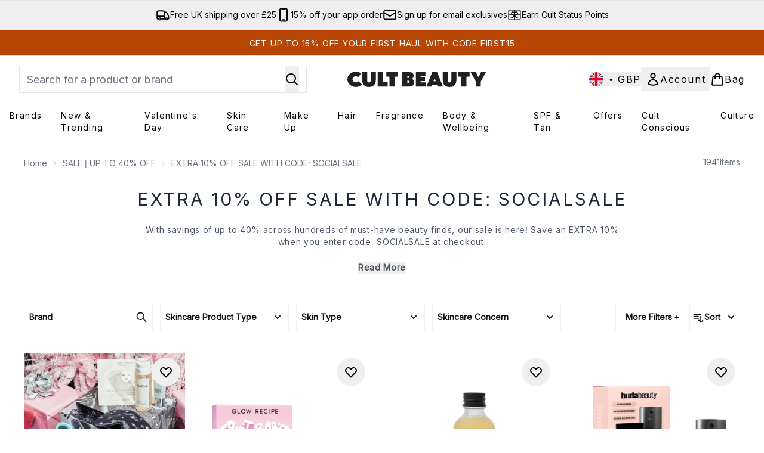

--- FILE ---
content_type: text/html
request_url: https://www.cultbeauty.co.uk/c/sale/paid/
body_size: 165077
content:
<!DOCTYPE html><html lang="en" data-theme="cultbeauty" data-subsite="en_GB"> <head><link rel="preconnect" href="https://cdn.cookielaw.org"><link rel="preload" as="script" href="https://cdn.cookielaw.org/scripttemplates/otSDKStub.js"><link rel="preconnect" href="https://fonts.googleapis.com"><link rel="preconnect" href="https://fonts.gstatic.com"><!-- TODO: deprecate customFont (singular) --><link href="https://fonts.googleapis.com/css?family=Inter:wght@400;500;600&display=swap&text=ABCDEFGHIJKLMNOPQRSTUVWXYZabcdefghijklmnopqrstuvwxyz0123456789.,-%C2%A3%24%E2%82%AC%22%25%26%27%2FĀāáÁàÀâÂäÄãÃåÅæÆçÇéÉèÈêÊëËíÍìÌîÎïÏñÑóÓòÒôÔöÖõÕœŒßúÚùÙûÛüÜ" rel="preload" as="style"><link href="https://fonts.googleapis.com/css?family=Inter:wght@400;500;600&display=swap&text=ABCDEFGHIJKLMNOPQRSTUVWXYZabcdefghijklmnopqrstuvwxyz0123456789.,-%C2%A3%24%E2%82%AC%22%25%26%27%2FĀāáÁàÀâÂäÄãÃåÅæÆçÇéÉèÈêÊëËíÍìÌîÎïÏñÑóÓòÒôÔöÖõÕœŒßúÚùÙûÛüÜ" rel="stylesheet"><!-- TODO: This is a temporary fix, we will need to come back for this.   --><link rel="stylesheet" href="/ssr-assets/cultbeauty/tenant-v80.css"><link href="https://sgtm.cultbeauty.co.uk/gtm.js?id=GTM-NRN5KBMF" rel="preload" as="script"><script>(function(){const id = "GTM-NRN5KBMF";
const endpoint = "https://sgtm.cultbeauty.co.uk/";
const disabled = false;
const deferStart = false;
const defer = "preload";
const dev = false;
const initDatalayer = [{"pageAttributes":[{"site":"cbeauty","subsite":"en","locale":"en_GB","currency":"GBP","currencySymbol":"£"}],"visitorLoginState":"unknown","visitorId":"unknown","visitorEmailAddress":"unknown"}];

      console.debug(
        `[GTM] - Starting GTM as ${defer ? 'non-blocking' : 'blocking'} with GTM start ${deferStart ? `delayed` : `not delayed`}.`
      )
      if (!disabled) {
        window.dataLayer = window.dataLayer || initDatalayer
        if (!dev) {
          window.gtmID = id
          window.gtmEndpoint = endpoint

          function pushStart() {
            console.debug('[GTM] - Pushed gtm.start Event.')
            window['dataLayer'].push({
              'gtm.start': new Date().getTime(),
              event: 'gtm.js'
            })
          }

          function loadGoogleTagManager() {
            console.debug('[GTM] - Installed Script.')
            if (deferStart && !defer) {
              window.addEventListener('load', () => pushStart())
            } else {
              pushStart()
            }
            var f = document.getElementsByTagName('script')[0],
              j = document.createElement('script'),
              dl = 'dataLayer' != 'dataLayer' ? '&l=' + 'dataLayer' : ''
            j.async = true
            j.src = window.gtmEndpoint + 'gtm.js?id=' + window.gtmID + dl
            f.parentNode.insertBefore(j, f)
          }

          if (defer) {
            window.addEventListener('load', () => loadGoogleTagManager())
          } else {
            loadGoogleTagManager()
          }
        }
      }
    })();</script><script src="/ssr-assets/trackerv77.js" async></script><meta charset="UTF-8"><meta name="viewport" content="width=device-width"><meta name="msvalidate.01" id="msvalidate-01" content="0C7E3980985554F9FE9BF55B73262EF0"><meta name="facebook-domain-verification" content="ujhu7pfimof2e6c5fatuh4srbyfkyc"><link rel="icon" type="image/svg+xml" href="/ssr-assets/cultbeauty/favicon-v1.svg"><link rel="icon" type="image/png" href="/ssr-assets/cultbeauty/favicon-v1.png"><meta name="generator" content="Astro v4.8.3"><title>EXTRA 10% OFF SALE WITH CODE: SOCIALSALE | Cult Beauty</title> <link rel="canonical" href="https://www.cultbeauty.co.uk/c/sale/paid/"> <link rel="alternate" hreflang="en-gb" href="https://www.cultbeauty.co.uk/c/sale/paid/"><link rel="alternate" hreflang="x-default" href="https://www.cultbeauty.com/c/sale/paid/"><meta name="description" content="Shop EXTRA 10% OFF SALE WITH CODE: SOCIALSALE on Cult Beauty. Free delivery available!"> <meta property="og:title" content="EXTRA 10% OFF SALE WITH CODE: SOCIALSALE"> <meta property="og:site_name" content="CultBeauty"> <meta property="og:url" content="https://www.cultbeauty.co.uk/c/sale/paid/"> <meta name="keywords" keywords=""> <script type="application/ld+json">{"@type":"CollectionPage","name":"EXTRA 10% OFF SALE WITH CODE: SOCIALSALE","description":"Shop EXTRA 10% OFF SALE WITH CODE: SOCIALSALE on Cult Beauty. Free delivery available!"}</script> <script type="application/ld+json">{"@context":"https://schema.org","@type":"BreadcrumbList","itemListElement":[{"@type":"ListItem","position":1,"name":"Home","item":{"@type":"Thing","@id":"https://www.cultbeauty.co.uk/"}},{"@type":"ListItem","position":2,"name":"SALE  | UP TO 40% OFF","item":{"@type":"Thing","@id":"https://www.cultbeauty.co.uk/c/sale/"}},{"@type":"ListItem","position":3,"name":"EXTRA 10% OFF SALE WITH CODE: SOCIALSALE","item":{"@type":"Thing","@id":"https://www.cultbeauty.co.uk/c/sale/paid/"}}]}</script><meta property="og:type" content="article"><script>(function(){const tenantConfig = {"application":{"verification":{"google":null,"facebook":"ujhu7pfimof2e6c5fatuh4srbyfkyc","bing":"0C7E3980985554F9FE9BF55B73262EF0","pintrest":null,"baidu":null,"yandex":null},"siteName":"CultBeauty","siteTitle":"Cult Beauty","logoName":"cultbeauty","siteId":257,"locales":[{"locale":"en-gb","domain":"https://www.cultbeauty.co.uk"},{"locale":"en-mt","domain":"https://www.cultbeauty.com","regionAndLanguage":"Europe"}],"siteKey":"cbeauty","opaqueTokenLocale":"en","livedomain":"https://www.cultbeauty.co.uk/","horizonEndpoint":"https://horizon-api.www.cultbeauty.co.uk","assets":{"logo":"https://s1.thcdn.com/enterprise/assets/cbeauty-global-1d5b0de8-4bb3-43c9-868e-c9f4dde815fd-logo-default.svg","favicon":"/ssr-assets/cultbeauty/favicon-v1.svg","favicons":{"svg":"/ssr-assets/cultbeauty/favicon-v1.svg","png":"/ssr-assets/cultbeauty/favicon-v1.png"},"tenantStylesheet":"/ssr-assets/biossance/tenant.css"},"siteAttributes":{"site":"cbeauty","locale":"en_GB","subsite":"en"},"channel":"cbeauty","imageHost":"https://4e5bdc.thgimages.com?url=","live":true,"theme":"cultbeauty","styles":{"primary":"#000000","primaryHover":"#4c4c4c","primaryActive":"#8c8c8c","primaryText":"#ffffff","secondary":"#ffffff","secondaryHover":"#efefef","secondaryActive":"#8c8c8c","secondaryText":"#000000","tertiary":"#141416","tertiaryHover":"#333333","tertiaryActive":"#666666","primaryFontFamily":"Helvetica","primaryIsGoogleFont":false,"borderRadius":"0"},"features":{"giftCards":true,"faro":{"enabled":true},"noSearchResults":{"enableRedirect":true,"redirectPath":"/c/no-search-results"},"androidAppIdentifier":"com.thehutgroup.ecommerce.cultbeauty","enableHoveronAccount":true,"androidAppCertFingerprint":"BB:54:8B:F4:4E:CB:29:7E:AA:34:79:67:D3:4F:C3:63:BF:54:A3:98:2A:37:F8:60:B4:97:C4:BA:0F:31:34:C5","iosAppIdentifier":"PFT5YP7PWV.com.thehutgroup.ecommerce.cultbeauty","livePerson":{"enabled":false,"domainAgent":"server.lon.liveperson.net","accountId":64479670,"skillQuery":"Cult%20Beauty%20UK%20Sales%20Web%20Messaging","appKey":"721c180b09eb463d9f3191c41762bb68"},"sponsoredAds":{"enableBannerAds":true,"enablePLPAds":true,"enablePDPAds":true,"enableSearchPageAds":true,"millisecondAdTimeout":3000},"enableCarouselAutoScroll":true,"enableCyberWeekendTheme":false,"noOfProductsInLists":"32","useDefaultEmailSignupLink":false,"blogSearchEnabled":true,"blog":{"textOnlyArticleHeader":true,"usePostCategory":true},"header":{"useCustomHeader":"true","useStickyHeader":"true","showAllBrandsInTopNav":"true"},"hideDiscountText":"true","enablePersonalisation":"true","plp":{"hideColourSwatches":true},"productPage":{"enableFoundationFinder":true,"enableZoomOnPDP":true,"hasGalleryVideoEnabled":true,"showProvenance":true,"enableFallbackToDefaultVariantVideo":true,"bottomPAP":false,"altLoyaltyLayout":true,"useHighResImages":true,"reviewsAboveRecs":true,"hasStickyAtb":true,"hasRecentlyViewed":true},"customFont":{"enabled":true,"link":"https://fonts.googleapis.com/css?family=Inter:wght@400;500;600&display=swap&text=ABCDEFGHIJKLMNOPQRSTUVWXYZabcdefghijklmnopqrstuvwxyz0123456789.,-%C2%A3%24%E2%82%AC%22%25%26%27%2FĀāáÁàÀâÂäÄãÃåÅæÆçÇéÉèÈêÊëËíÍìÌîÎïÏñÑóÓòÒôÔöÖõÕœŒßúÚùÙûÛüÜ"},"notifyWhenInStock":{"enabled":true,"privacyPolicyHref":"/c/info/privacy-policy/"},"reviews":{"enabled":true,"showReviewsOnPLP":true,"loadReviewsFromGTM":true},"masonaryProductGallery":false,"buyNowPayLater":true,"customer":{"shouldGetId":true},"vipPricingEnabled":true,"basketRecs":true,"hasQuickBuy":true,"leadingHeaderWidgets":true,"displayFrequentlyBoughtRecommendations":true,"cookieConsent":{"type":"oneTrust"},"showBrandsInPdp":true,"showBrandsProvenance":true,"quickBuy":true,"overrideSecondaryBtnStyles":true,"overrideCategoriesAnchorStyles":true,"overrideTrackFormStyle":true,"showOosSwatch":true,"basket":{"displayProductBrand":false,"displayAddToWishlist":true,"hideItemsSavings":true},"footer":{"darkMode":true,"showIngenuityCopyright":false,"paymentOptions":["visa","mastercard","amex","paypal","applepay","googlepay","klarna","clearpay","frasers_plus","amazonpay"]},"enableQuickAddToBasket":true,"tesseract":{"endpoint":"https://api.thgingenuity.com/api/blog/cbeauty-en/graphql","clientId":"altitude","pathPrefix":"/blog"},"recaptcha":{"enabled":true,"type":"invisible","key":"6Ld26CgcAAAAAJtVW7fwmuCG9UlWlIxozvpL8ThN"},"recaptchaDev":{"type":"invisible","key":"6LfjtsIUAAAAAI6Zg8AA7XX9Xn9N49Wfg8FmFH5U"},"showReferralsLink":true,"hideBrandsInProductItem":true,"showStatusPoints":true,"ringCentral":{"enabled":true}},"proxy":{"blog":"https://blogs.thg.com/www.cultbeauty.co.uk/copy/blog","legacy":{"target":"www.cultbeauty.co.uk","dnsHackForTarget":"cultbeauty.thg.com"}},"basketCookieName":"cbeauty","settings":{"defaultCurrency":"GBP","defaultCountry":"GB"},"content":{"termsPath":"/tandc","privacyPolicyPath":"/privacypolicy","helpCentrePath":"/help-centre","socialLinks":{"facebook":"https://www.facebook.com/cultbeauty","twitter":"https://www.twitter.com/cultbeauty","instagram":"https://instagram.com/cultbeauty","youtube":"https://www.youtube.com/user/CultBeautyTV","pinterest":"https://www.pinterest.com/CultBeauty/_created/"},"pdpPage":{"prefix":"/p/","pathFormat":"$sku","uses":"DEFAULT"}},"tracking":{"googleTagManager":{"enabled":true,"gtmID":"GTM-NRN5KBMF","endpoint":"https://sgtm.cultbeauty.co.uk/"}},"security":"child-src 'self' https://insight.adsrvr.org https://match.adsrvr.org https://*.js.stripe.com https://js.stripe.com https://hooks.stripe.com https://app-dev.pogodonate.com https://app.pogodonate.com https://apps.rokt.com https://sgtm.cultbeauty.co.uk https://*.ringcentral.com https://*.criteo.com https://*.criteo.net https://youtube.com/ https://www.instagram.com https://www.googletagmanager.com https://*.liveperson.net https://cdn.appdynamics.com https://*.lpsnmedia.net https://www.facebook.com https://connect.facebook.net https://*.google.com https://widget.trustpilot.com https://*.doubleclick.net https://*.akamaihd.net https://*.translate.naver.net wss://*.liveperson.net https://www.recaptcha.net https://www.google.com https://www.zenaps.com https://tr.snapchat.com https://tr6.snapchat.com https://www.youtube.com https://*.googlesyndication.com https://mc.yandex.ru blob: https://www.provenance.org https://ln-rules.rewardstyle.com blob: https://*.awin1.com https://*.zenaps.com https://gum.criteo.com https://app.qubit.com https://ct.pinterest.com https://*.bazaarvoice.com https://www.youtube.com/ https://uk.cdn-net.com/; connect-src 'self' https://insight.adsrvr.org https://*.dynamicyield.eu https://api.stripe.com https://api-dev.pogodonate.com https://api.pogodonate.com https://app-dev.pogodonate.com https://app.pogodonate.com https://pagead2.googlesyndication.com https://obseu.seroundprince.com wss://*.ringcentral.com https://*.dynamicyield.com/ https://*.lpsnmedia.net https://www.googleadservices.com https://youtube.com/ https://*.thcdn.com https://*.ingest.sentry.io https://*.pingdom.net https://*.liveperson.net https://*.doubleclick.net https://*.google-analytics.com https://capture.trackjs.com https://fp.zenaps.com https://www.facebook.com https://*.google.com https://*.thehut.net https://privacyportal-eu.onetrust.com https://geolocation.onetrust.com https://cdn.cookielaw.org wss://*.liveperson.net https://the.sciencebehindecommerce.com https://*.akamaihd.net https://*.googleapis.com https://*.trustpilot.com https://*.doubleclick.net https://*.bing.com https://connect.facebook.net https://ymetrica1.com https://mc.yandex.ru https://mc.yandex.com https://*.contentsquare.net https://d3g5d7323c2i6m.cloudfront.net https://d29qb9vav0xwuc.cloudfront.net https://d7c4jjeuqag9w.cloudfront.net https://*.contentsquare.net https://analytics.tiktok.com https://*.criteo.com https://*.pndsn.com https://23q3fg4xjd.execute-api.eu-west-1.amazonaws.com https://*.parcellab.com https://api.provenance.org https://*.prod.mplat-ppcprotect.com https://*.lunio.ai https://ct.pinterest.com data: https://*.qubit.com https://*.qubitproducts.com https://horizon-api.www.cultbeauty.co.uk https://sgtm.cultbeauty.co.uk https://www.cultbeauty.com/e2/ds/relay https://horizon-api.www.cultbeauty.co.uk/graphql https://*.ingest.sentry.io https://s1.thcdn.com https://*.listrakbi.com https://*.listrak.com https://www.googletagmanager.com https://unpkg.com/@provenance/ https://www.provenance.org https://api.segment.io https://appsignal-endpoint.net https://*.ringcentral.com https://*.bazaarvoice.com https://mpsnare.iesnare.com; default-src 'self' https://*.lpsnmedia.net https://*.bazaarvoice.com; font-src 'self' data: https://app-dev.pogodonate.com https://app.pogodonate.com https://*.dynamicyield.com/ https://cdn.listrakbi.com https://*.thcdn.com https://fp.zenaps.com https://cdnjs.cloudflare.com https://fonts.gstatic.com https://mediacdn.espssl.com https://fonts.googleapis.com https://yastatic.net https://d7c4jjeuqag9w.cloudfront.net https://*.ringcentral.com https://*.bazaarvoice.com; form-action 'self' https://www.facebook.com https://checkout.cultbeauty.com https://connect.facebook.net https://tr.snapchat.com; frame-ancestors 'self' https://www.instagram.com; img-src 'self' data: https://*.dynamicyield.eu https://pogodonate.s3.eu-west-2.amazonaws.com https://app-dev.pogodonate.com https://app.pogodonate.com https://*.dynamicyield.com/ https://*.thcdn.com https://col.eum-appdynamics.com https://usage.trackjs.com https://*.lpsnmedia.net https://*.doubleclick.net https://www.google-analytics.com https://*.google.com https://cx.atdmt.com https://www.zenaps.com https://www.googletagmanager.com https://unpkg.com/@provenance/ https://res.cloudinary.com https://www.provenance.org https://*.bazaarvoice.com https:; media-src 'self' https://*.thcdn.com https://*.lpsnmedia.net https://player.vimeo.com https://vod-progressive.akamaized.net https://download-media.akamaized.net https://download-video.akamaized.net https://*.bazaarvoice.com https://mpsnare.iesnare.com blob: https://*.lpsnmedia.net; object-src 'self' https://*.thcdn.com https://www.youtube.com https://*.bazaarvoice.com; report-uri https://csp.thehut.net/cspReport.txt; script-src 'self' 'unsafe-eval' 'unsafe-inline' data: https://js.adsrvr.org https://*.dynamicyield.eu https://*.js.stripe.com https://js.stripe.com blob: https://app-dev.pogodonate.com https://app.pogodonate.com https://apps.rokt.com https://euob.seroundprince.com https://obseu.seroundprince.com https://*.dynamicyield.com/ https://*.thcdn.com https://*.thehut.net https://rum-static.pingdom.net https://*.liveperson.net https://*.lpsnmedia.net https://*.doubleclick.net https://static.cdn-apple.com https://*.liveperson.com https://geolocation.onetrust.com https://cdn.cookielaw.org https://cdn.parcellab.com https://www.googletagmanager.com https://fp.zenaps.com https://www.youtube.com https://*.google-analytics.com https://*.google.com https://google.com https://connect.facebook.net https://bat.bing.com https://widget.trustpilot.com https://s.ytimg.com https://www.googletagservices.com https://*.googleapis.com https://www.facebook.com https://www.googleadservices.com https://*.gstatic.com https://*.gstatic.cn https://www.dwin1.com https://seal.digicert.com https://static.criteo.net https://*.criteo.com https://remote.captcha.com https://*.akamaihd.net https://recaptcha.net https://*.sciencebehindecommerce.com https://sc-static.net https://*.translate.naver.net https://*.microsofttranslator.com https://*.hotjar.com https://*.trustpilot.com https://*.bing.com https://*.doubleclick.net.com https://static.ads-twitter.com https://analytics.twitter.com https://*.google.co.uk https://google.co.uk https://analytics.tiktok.com https://*.ibytedtos.com https://*.liveperson.com https://tpc.googlesyndication.com https://mc.yandex.ru https://yastatic.net https://unpkg.com/@provenance/ https://ln-rules.rewardstyle.com https://apps.storystream.ai https://platform.twitter.com https://connect.facebook.net https://*.contentsquare.net https://app.contentsquare.com https://www.dwin1.com https://*.awin1.com https://*.zenaps.com https://the.sciencebehindecommerce.com https://cdn.pubnub.com https://static.goqubit.com https://*.qubit.com https://sgtm.cultbeauty.co.uk https://s1.thcdn.com https://s.pinimg.com https://ct.pinterest.com https://*.listrakbi.com https://*.listrak.com https://unpkg.com/@provenance/ https://consent.cookiebot.com https://www.provenance.org https://*.ringcentral.com https://*.bazaarvoice.com; style-src 'self' 'unsafe-inline' https://*.dynamicyield.eu https://*.js.stripe.com https://app-dev.pogodonate.com https://app.pogodonate.com https://*.liveperson.net https://*.lpsnmedia.net https://cdn.listrakbi.com https://*.thcdn.com https://*.google.com https://*.googleapis.com https://fp.zenaps.com https://cdnjs.cloudflare.com https://www.googletagmanager.com https://*.googleapis.com https://*.translate.naver.net https://*.microsofttranslator.com https://drj5wi2x4lz96.cloudfront.net/css/embed.css https://d7c4jjeuqag9w.cloudfront.net https://cdn.parcellab.com https://s1.thcdn.com https://*.ringcentral.com https://*.bazaarvoice.com; upgrade-insecure-requests; report-to csp-endpoint;","reportTo":{"group":"report-endpoint","max_age":86400,"endpoints":[{"url":"https://csp.thehut.net/cspReport.txt","priority":1,"weight":1}],"include_subdomains":true}},"services":{"account":{"pathPrefix":"/account","languages":{"supported":["en-GB","zh-CN"],"default":"en-GB"},"scripts":"text","features":{"referrals":{"enabled":false,"offer":"Get £5 credit when you refer a friend"},"profileService":{"enabled":false},"guestCheckout":{"enabled":false},"tracking":{"googleTagManager":{"enabled":false,"gtmID":""}},"livePerson":{"enabled":false,"domainAgent":"server.lon.liveperson.net","accountId":64479670,"skillQuery":"Cult%20Beauty%20UK%20CS%20Web%20Messaging","appKey":"721c180b09eb463d9f3191c41762bb68"},"nativeMessageApp":{"enabled":true,"ios":"https://bcrw.apple.com/urn:biz:3ea84a46-6bc9-4d16-8459-dc8f5cdb0347"},"loyalty":{"icon":"loyalty","enabled":true,"autoOptIn":true,"pendingPeriod":"7 days","loyaltyLandingPage":"/c/loyalty-program/"},"credit":{"enabled":true,"expireTime":"30 days"}}},"catalogue":{"seo":{"descriptions":{"productTemplate":"Get {product} at {brand}."}},"product":{"contentKeys":["diggecardCurrency","cdnVideoLink","whyChoose","synopsis","keyBenefits","CareInstructions","ingredients","faq","directions","productMessage","isProvenanceEnabled","provTransparencyText","provenanceSchema","subtitle","strengthDetail","ageMessage","ws_standardMeasurementsDi","aboutTheGame","suggestedUse","atAGlance","nutritionalInfo","nddAvailable","additionalProductInfo","visibleResults","recyclability","sustainableInfo","metaDataDesc"],"contentKeysExclusions":["metaDataDesc"]},"blogSearch":{"placeholder":"Search for a blog post..."}}},"widgets":{"globalBrandLogos":{"imageWidth":"350"},"globalTwoItemImageTextBlock":{"isCtaSecondary":true},"globalPrimaryBanner":{"mobileImageWidth":"860"},"globalTwoItemEditorial":{"mobileImageWidth":"764"},"globalTabbedWidgetSet":{"isCtaSecondary":true,"isCtaFullWidth":false,"isItemTitleBold":true},"addToBasketModal":{"useCustomModal":true},"quickBuyModal":{"useCustomModal":true}}};
const tenantInstance = "cultbeauty";
const experiments = undefined;

      window.tenantConfig = tenantConfig
      window.tenantInstance = tenantInstance
      window.__EXPERIMENTS__ = experiments
    })();</script><script>(function(){const channel = "cbeauty";
const siteId = 257;
const dev = false;

      window.Tracker = {
        store: {
          get(k) {
            return Tracker.store[k]
          },
          set(k, v) {
            return (Tracker.store[k] = Tracker.store[k]
              ? Object.assign(Tracker.store[k], v)
              : v)
          },
          reset(k) {
            delete Tracker.store[k]
          }
        },
        trackApiConfig: {
          elysium_config: {
            version: 'altitude',
            site_id: parseInt(siteId),
            channel: channel
          },
          trackAPIUrl: '/track'
        },
        load: () => {
          Tracker.init({
            debug: false,
            selectors: {
              track: 'data-track',
              type: 'data-track-type',
              store: 'data-track-push',
              currency: 'data-track-currency'
            },
            dev,
            watchers: {
              params: {
                loginSuccess: {
                  paramName: 'loginSuccess',
                  eventName: 'loginSuccess'
                },
                registrationSuccess: {
                  paramName: 'registrationSuccess',
                  eventName: 'accountRegistrationSuccess'
                }
              }
            }
          })
        }
      }
    })();</script><script>(function(){const xAltitudeHorizonRay = "GPRhffooEfCLWt8Wn7ZdyQ";

      window.__xAltitudeHorizonRay__ = xAltitudeHorizonRay
    })();</script><link rel="stylesheet" href="/ssr-assets/basket.C51UXY6Z.css">
<style>[data-theme=glossybox] .title-font.sizes{font-weight:400}.sizes{position:absolute;right:0;display:none;width:18rem;flex-wrap:wrap;justify-content:flex-end;gap:.25rem;text-align:right;font-size:.875rem;line-height:1.25rem;--tw-text-opacity: 1;color:rgb(107 114 128 / var(--tw-text-opacity, 1))}@media (min-width: 1280px){.active .sizes{display:flex}}.inWishlist{fill:#000}
</style>
<link rel="stylesheet" href="/ssr-assets/basket.Uc5T_Qjn.css">
<style>.cols-2[data-astro-cid-l3hhphpa]{grid-template-columns:repeat(2,minmax(0,1fr))}.cols-3[data-astro-cid-l3hhphpa]{grid-template-columns:repeat(3,minmax(0,1fr))}
.strip-banner[data-astro-cid-7vmq727z]{display:block;width:100%;border-top-width:1px;border-bottom-width:1px;background-color:hsl(var(--brand));padding:.5rem 1.25rem;text-align:center;text-transform:uppercase;line-height:1.625;letter-spacing:.05em;color:hsl(var(--brand-content))}.carousel-pip[data-astro-cid-unhm42et].active{--tw-bg-opacity: 1;background-color:rgb(75 85 99 / var(--tw-bg-opacity, 1))}.carousel-tabs .carousel-wrapper.active img{display:block}.carousel-tabs .carousel-wrapper img{display:none}[data-astro-cid-gikgypbn][data-theme=glossybox] .title-font[data-astro-cid-gikgypbn].carousel-tab{font-weight:600;text-transform:uppercase}.carousel-tab[data-astro-cid-gikgypbn]{font-size:1.125rem;line-height:1.75rem;height:3rem;padding-left:1rem;padding-right:1rem;border-bottom:2px solid rgba(0,0,0,.05);transition:all .2s}.active[data-astro-cid-gikgypbn]{border-bottom:4px solid rgba(0,0,0,1)}.closeButtonWrapper[data-astro-cid-3a6tfe2q] button[data-astro-cid-3a6tfe2q]:focus{outline-offset:2px;outline-style:solid;outline-width:2px}
.countdown-content[data-astro-cid-atd5lxvw]{display:none}[data-astro-cid-atd5lxvw][data-theme=christopherobin] #frequently-bought-together[data-astro-cid-atd5lxvw] .countdown-content[data-astro-cid-atd5lxvw] p[data-astro-cid-atd5lxvw]{text-align:center;width:100%}.countdown-content[data-astro-cid-atd5lxvw]{align-items:center;justify-content:center}.countdown-container[data-astro-cid-atd5lxvw]{display:none}[data-astro-cid-atd5lxvw][data-theme=christopherobin] #frequently-bought-together[data-astro-cid-atd5lxvw] .countdown-container[data-astro-cid-atd5lxvw] p[data-astro-cid-atd5lxvw]{text-align:center;width:100%}.countdown-container[data-astro-cid-atd5lxvw]{display:flex;min-width:60px;flex-direction:column;align-items:center;justify-content:center;padding:.25rem .5rem}@media (min-width: 640px){.countdown-container[data-astro-cid-atd5lxvw]{flex-direction:row}}@media (min-width: 768px){.countdown-container[data-astro-cid-atd5lxvw]{gap:.25rem}}[data-astro-cid-atd5lxvw][data-theme=glossybox] .title-font[data-astro-cid-atd5lxvw].countdown-separator{font-weight:400}.countdown-separator[data-astro-cid-atd5lxvw]{font-size:.875rem;line-height:1.25rem;text-transform:uppercase;letter-spacing:.05em;--tw-text-opacity: 1;color:rgb(75 85 99 / var(--tw-text-opacity, 1))}@media not all and (min-width: 640px){.countdown-separator[data-astro-cid-atd5lxvw]{display:none}}@media (min-width: 768px){.countdown-separator[data-astro-cid-atd5lxvw]{font-size:.75rem;line-height:1rem}}[data-astro-cid-atd5lxvw][data-theme=christopherobin] .countdown-digits[data-astro-cid-atd5lxvw]{font-weight:400}.countdown-digits[data-astro-cid-atd5lxvw]{width:2.5ch;min-width:40px;--tw-bg-opacity: 1;background-color:rgb(0 0 0 / var(--tw-bg-opacity, 1));text-align:center;font-weight:700;--tw-numeric-spacing: tabular-nums;font-variant-numeric:var(--tw-ordinal) var(--tw-slashed-zero) var(--tw-numeric-figure) var(--tw-numeric-spacing) var(--tw-numeric-fraction);--tw-text-opacity: 1;color:rgb(255 255 255 / var(--tw-text-opacity, 1))}.countdown-unit[data-astro-cid-atd5lxvw]{padding-top:.125rem;font-size:.75rem;line-height:1rem;text-transform:uppercase;--tw-text-opacity: 1;color:rgb(75 85 99 / var(--tw-text-opacity, 1))}@media (min-width: 768px){.countdown-unit[data-astro-cid-atd5lxvw]{letter-spacing:.05em}}
.list-height[data-astro-cid-ae2q7zgf]{height:calc(100vh - 180px);height:calc(var(--vh, 1vh) * 100 - 180px)}.sponsored-product-plp>div{height:100%}.sponsored-product-plp{.sponsored-product-item{display:flex;align-items:center;justify-content:center;min-width:320px;padding-left:24px}.vertical-sponsored-product-item{display:flex;justify-content:flex-start;flex-direction:column;width:100%;height:100%}.sponsored-ads-product-img-class{height:100%;width:100%}.product-media{position:relative}.product-item-wishlist-btn{position:absolute;top:8px;right:8px;border-radius:9999px;padding:10px;display:flex}.product-item-wishlist-btn:hover{--tw-bg-opacity: 1;background-color:rgb(229 231 235 / var(--tw-bg-opacity, 1))}.product-content{display:flex;flex-direction:column;justify-content:space-between;height:100%;margin-top:12px}.product-details{display:flex;flex-direction:column}.vertical-product-item-image{width:100%}.total-reviews{font-size:14px;margin-left:4px}.product-title{text-decoration:none;margin-bottom:8px;letter-spacing:.05em;line-height:1.5rem}.sponsored{color:#555;display:flex;margin-bottom:20px}}
.to-slider[data-astro-cid-eb774wiv]{background:linear-gradient(to right,#ddd 0%,#ddd var(--colourStart),#111111 var(--colourStart),#111111 var(--colourEnd),#ddd var(--colourEnd),#ddd 100%)}input[data-astro-cid-eb774wiv][type=range]::-webkit-slider-thumb{-webkit-appearance:none;pointer-events:all;width:20px;height:19px;background-color:#fff;border-radius:50%;box-shadow:0 1px 2px #00000080;-webkit-transition:box-shadow .3s ease-in-out;transition:box-shadow .3s ease-in-out}input[data-astro-cid-eb774wiv][type=range]::-moz-range-thumb{-webkit-appearance:none;pointer-events:all;width:20px;height:19px;background-color:#fff;border-radius:50%;box-shadow:0 1px 2px #00000080;-moz-transition:box-shadow .3s ease-in-out;transition:box-shadow .3s ease-in-out}
</style><script type="module" src="/ssr-assets/hoisted.DxaXaigv.js"></script>
<script type="module" src="/ssr-assets/page.BKMd6KCx.js"></script>
<script>window.altitude ={};window.altitude.i18n = function i18n(valueFunc, ...args) {
  if (window.lang.showKeys) {
    let k = valueFunc.toString().replaceAll(/\s/g, "");
    let keyReplacementCount = 0;

    k = k.replace(/\[[^\[\]]*\]/g, () => {
      const lookup = args?.[keyReplacementCount]?.toLowerCase();
      keyReplacementCount++;
      return typeof lookup === "undefined" ? "" : `.${lookup}`;
    });

    return k.substring(k.indexOf("altitude"));
  }

  try {
    if (!window.lang) return;

    let value = valueFunc();
    value = value.replace(/{([0-9]+)}/g, (_, index) => {
      const lookup = args?.[index];
      return typeof lookup === "undefined" ? "" : lookup;
    });

    return value;
  } catch (e) {
    const k = valueFunc.toString();
    console.log(e.message);
    console.log(
      `failed to evaluate ${k.substring(k.indexOf("altitude"))}`,
      "with arguments",
      ...args
    );

    return "";
  }
};</script></head> <body class="antialiased flex flex-col min-h-screen" id="layout-body" data-pageType="List" data-pagePath="/sale/paid"> <noscript> <iframe src="https://sgtm.cultbeauty.co.uk/ns.html?id=GTM-NRN5KBMF" height="0" width="0" style="display:none;visibility:hidden"></iframe> </noscript> <div class="w-full text-center md:text-base"> <button type="button" id="skipButton" class="focus:border-primary sr-only focus:not-sr-only"> Skip to main content </button> </div>    <!-- USP Banner --><!-- TODO: deprecate leadingHeaderWidgets --><div id="responsive-usp" class="callout flex py-3 text-center items-center text-sm h-auto overflow-x-hidden lg:gap-6 lg:justify-center w-full border-t usp-banner">   <a data-track="clickUSP" data-track-push="/info/delivery-information.list" href="/c/info/delivery-information/" domain="https://www.cultbeauty.co.uk/" class="flex gap-3 items-center justify-center flex-[0_0_100%] lg:flex-initial usp-item delivery-order"> <svg xmlns="http://www.w3.org/2000/svg" fill="none" viewBox="0 0 24 24" stroke-width="2" stroke="currentColor" class="w-6 h-6" slot="delivery-icon" data-astro-cid-r6zccy7c aria-hidden="true"> 
  <path stroke-linecap="round" stroke-linejoin="round" d="M8.25 18.75a1.5 1.5 0 01-3 0m3 0a1.5 1.5 0 00-3 0m3 0h6m-9 0H3.375a1.125 1.125 0 01-1.125-1.125V14.25m17.25 4.5a1.5 1.5 0 01-3 0m3 0a1.5 1.5 0 00-3 0m3 0h1.125c.621 0 1.129-.504 1.09-1.124a17.902 17.902 0 00-3.213-9.193 2.056 2.056 0 00-1.58-.86H14.25M16.5 18.75h-2.25m0-11.177v-.958c0-.568-.422-1.048-.987-1.106a48.554 48.554 0 00-10.026 0 1.106 1.106 0 00-.987 1.106v7.635m12-6.677v6.677m0 4.5v-4.5m0 0h-12" ></path>
</svg> <span class="text-sm"> Free UK shipping over £25</span> </a><a data-track="clickUSP" data-track-push="https://www.cultbeauty.co.uk/app-download.list" href="/c/app-download/" domain="https://www.cultbeauty.co.uk/" class="flex gap-3 items-center justify-center flex-[0_0_100%] lg:flex-initial usp-item call-order"> <svg xmlns="http://www.w3.org/2000/svg" fill="none" viewBox="0 0 24 24" stroke-width="2" stroke="currentColor" class="w-6 h-6" slot="call-icon" data-astro-cid-r6zccy7c aria-hidden="true"> 
  <path stroke-linecap="round" stroke-linejoin="round" d="M10.5 1.5H8.25A2.25 2.25 0 006 3.75v16.5a2.25 2.25 0 002.25 2.25h7.5A2.25 2.25 0 0018 20.25V3.75a2.25 2.25 0 00-2.25-2.25H13.5m-3 0V3h3V1.5m-3 0h3m-3 18.75h3" ></path>
</svg> <span class="text-sm"> 15% off your app order</span> </a><a data-track="clickUSP" data-track-push="/emailSignUp.account?" href="/emailSignUp/" class="newsletter flex gap-3 items-center justify-center flex-[0_0_100%] lg:flex-initial usp-item email-order" aria-haspopup="dialog"> <svg xmlns="http://www.w3.org/2000/svg" fill="none" viewBox="0 0 24 24" stroke-width="2" stroke="currentColor" class="w-6 h-6" slot="email-icon" data-astro-cid-r6zccy7c aria-hidden="true"> 
  <path stroke-linecap="round" stroke-linejoin="round" d="M21.75 6.75v10.5a2.25 2.25 0 01-2.25 2.25h-15a2.25 2.25 0 01-2.25-2.25V6.75m19.5 0A2.25 2.25 0 0019.5 4.5h-15a2.25 2.25 0 00-2.25 2.25m19.5 0v.243a2.25 2.25 0 01-1.07 1.916l-7.5 4.615a2.25 2.25 0 01-2.36 0L3.32 8.91a2.25 2.25 0 01-1.07-1.916V6.75" ></path>
</svg> <span class="text-sm"> Sign up for email exclusives</span> </a><a data-track="clickUSP" data-track-push="/loyalty.list" href="/c/loyalty/" domain="https://www.cultbeauty.co.uk/" class="flex gap-3 items-center justify-center flex-[0_0_100%] lg:flex-initial usp-item rewardPoints-order"> <svg xmlns="http://www.w3.org/2000/svg" fill="none" viewBox="0 0 24 24" stroke-width="1.5" stroke="currentColor" class="w-6 h-6" slot="rewards-icon" data-astro-cid-r6zccy7c aria-hidden="true"> 
  <path stroke-linecap="round" stroke-linejoin="round" d="M12 3.75v16.5M2.25 12h19.5M6.375 17.25a4.875 4.875 0 004.875-4.875V12m6.375 5.25a4.875 4.875 0 01-4.875-4.875V12m-9 8.25h16.5a1.5 1.5 0 001.5-1.5V5.25a1.5 1.5 0 00-1.5-1.5H3.75a1.5 1.5 0 00-1.5 1.5v13.5a1.5 1.5 0 001.5 1.5zm12.621-9.44c-1.409 1.41-4.242 1.061-4.242 1.061s-.349-2.833 1.06-4.242a2.25 2.25 0 013.182 3.182zM10.773 7.63c1.409 1.409 1.06 4.242 1.06 4.242S9 12.22 7.592 10.811a2.25 2.25 0 113.182-3.182z" ></path>
</svg> <span class="text-sm"> Earn Cult Status Points</span> </a> </div> <script>
const uspContainer = document.getElementById("responsive-usp");
const uspItems = [...uspContainer.children];

let uspIndex;
let resize = false;
let intervalId;
let intersectObserver;

function observe() {
    intersectObserver = new IntersectionObserver(
        (entries) => {
            const intersectingEntry = entries.find((entry) => entry.isIntersecting);
            if (intersectingEntry) {
                const { target } = intersectingEntry;
                const index = uspItems.findIndex((el) => el.isSameNode(target));
                uspIndex = index + 1;
            }
        },
        {
            threshold: 1,
            root: null,
        }
    );
    for (const item of uspItems) {
        intersectObserver.observe(item);
    }
}

if (window.innerWidth < 768) toggleUSP();
window.addEventListener("resize", debounce(toggleUSP));

function toggleUSP() {
    // First we get the viewport height and we multiple it by 1% to get a value for a vh unit
    const vh = window.innerHeight * 0.01;
    // Then we set the value in the --vh custom property to the root of the document
    document.documentElement.style.setProperty("--vh", `${vh}px`);
    if (window.innerWidth < 768) {
        if (!resize) {
            resize = true;
            observe();
            intervalId = setInterval(() => {
                uspContainer.scrollTo({
                    top: 0,
                    left:
                        window.innerWidth * (uspIndex < uspItems.length ? uspIndex : 0),
                });
            }, 4000);
        }
    } else {
        clearInterval(intervalId);
        resize = false;
        if (intersectObserver) {
            for (const item of uspItems) {
                intersectObserver.unobserve(item);
            }
        }
    }
}

function debounce(func) {
    let timer;
    return function () {
        if (timer) clearTimeout(timer);
        timer = setTimeout(func, 100);
    };
}
</script><!-- Strip Banner --><a href="/c/promo-codes/first15/view-all/" class="strip-banner stripBanner topStripBannerStyle -outline-offset-[0.2vw]" data-astro-cid-7vmq727z> <span class="text-sm" data-astro-cid-r6zccy7c>Get up to 15% OFF your first haul with code FIRST15</span> </a> <!--Icon Header Desktop & Mobile --><header id="site-header" data-e2e="site-header" class="override-custom-header sticky top-0 z-30" data-astro-cid-r6zccy7c> <div class="flex justify-between items-center px-4 bg-white custom-lg:px-8 max-custom-lg:h-[65px] custom-lg:py-4 custom-lg:flex-row" data-astro-cid-r6zccy7c> <div class="flex gap-4 items-center custom-lg:hidden" data-astro-cid-r6zccy7c> <button id="menuBtn" class="cursor-pointer" aria-label="Menu Button" data-astro-cid-r6zccy7c> <svg xmlns="http://www.w3.org/2000/svg" width="24" height="24" viewBox="0 0 24 24" fill="" stroke="currentColor" stroke-width="2" stroke-linecap="round" stroke-linejoin="round" class="feather feather-menu" data-astro-cid-r6zccy7c aria-hidden="true"> <line x1="3" y1="12" x2="21" y2="12"></line><line x1="3" y1="6" x2="21" y2="6"></line><line x1="3" y1="18" x2="21" y2="18"></line></svg> </button> <button data-e2e="header_search-button" id="search-icon" class="cursor-pointer" aria-label="Open search bar" data-astro-cid-r6zccy7c> <svg xmlns="http://www.w3.org/2000/svg" fill="none" viewBox="0 0 24 24" stroke-width="2" stroke="currentColor" class="w-6 h-6" height="24" width="24" data-astro-cid-r6zccy7c aria-hidden="true"> 
  <path stroke-linecap="round" stroke-linejoin="round" d="M21 21l-5.197-5.197m0 0A7.5 7.5 0 105.196 5.196a7.5 7.5 0 0010.607 10.607z" ></path>
</svg> </button> </div> <div class="flex gap-4 items-center absolute left-1/2 -translate-x-1/2 custom-lg:hidden" data-astro-cid-r6zccy7c> <a href="/" class="w-auto" aria-label="cultbeauty logo" data-astro-cid-r6zccy7c> <svg height="40" viewBox="0 0 508 79" fill="none" xmlns="http://www.w3.org/2000/svg" class="logo custom-lg:hidden" removeWidth="true" data-astro-cid-r6zccy7c aria-label="cultbeauty logo">
<rect width="508" height="79" fill="white"></rect>
<path d="M91.8224 65.7612C77.1086 65.7612 68.4262 57.2761 68.4262 40.7662V15.1244H85.6586V43.2109C85.6586 47.5521 88.5748 50.5778 91.8224 50.5778C95.0701 50.5778 97.9863 47.5521 97.9863 43.2109V15.1244H115.219V40.7772C115.219 57.287 106.536 65.7722 91.8224 65.7722V65.7612Z" fill="#231F20"></path>
<path d="M155.604 48.7251V64.1826H121.294V15.1244H138.527V45.4473C138.527 47.2561 140.018 48.7361 141.84 48.7361H155.604V48.7251Z" fill="#231F20"></path>
<path d="M161.691 64.1826V33.8597C161.691 32.0508 160.2 30.5709 158.377 30.5709H150.921V15.1244H189.704V30.5818H182.248C180.426 30.5818 178.934 32.0618 178.934 33.8706V64.1935H161.702L161.691 64.1826Z" fill="#231F20"></path>
<path d="M323.929 15.1244H307.094L287.675 64.1935H305.128L306.564 59.6988C306.94 58.5258 308.254 57.5721 309.492 57.5721H321.024C322.261 57.5721 323.565 58.5258 323.929 59.6988L325.321 64.1935H343.426L323.94 15.1244H323.929ZM311.414 46.2476L314.23 38.2557C314.838 36.5236 315.832 36.5236 316.429 38.2557L319.168 46.2366H311.414V46.2476Z" fill="#231F20"></path>
<path d="M406.501 64.1826V33.8597C406.501 32.0508 405.01 30.5709 403.187 30.5709H395.731V15.1244H434.515V30.5818H427.058C425.236 30.5818 423.744 32.0618 423.744 33.8706V64.1935" fill="#231F20"></path>
<path d="M366.248 65.7612C351.534 65.7612 342.852 57.2761 342.852 40.7662V15.1244H360.084V43.2109C360.084 47.5521 363 50.5778 366.248 50.5778C369.496 50.5778 372.412 47.5521 372.412 43.2109V15.1244H389.644V40.7772C389.644 57.287 380.962 65.7722 366.248 65.7722V65.7612Z" fill="#231F20"></path>
<path d="M284.714 50.0626H269.459C268.222 50.0626 267.217 49.065 267.217 47.8372V47.6727C267.217 46.4449 268.222 45.4473 269.459 45.4473H282.472V33.3554H269.459C268.222 33.3554 267.217 32.4345 267.217 31.3054C267.217 30.1762 268.222 29.2553 269.459 29.2553H284.206V15.1244H251.443V64.1935H284.714V50.0736V50.0626Z" fill="#231F20"></path>
<path d="M473.122 15.1244L465.699 29.9569C464.87 31.6014 463.567 31.5794 462.804 29.9131L456.011 15.1244H437.773L455.337 47.0259V64.1935H472.569V47.0259L490.133 15.1244H473.133H473.122Z" fill="#231F20"></path>
<path d="M230.477 64.1826H205.225V15.1244H229.085C240.22 15.1244 243.931 20.6496 243.931 28.4112C243.931 31.8316 241.744 35.5151 237.9 37.9488C243.136 40.3167 246.185 44.9868 246.185 50.1174C246.185 57.5501 240.485 64.1935 230.477 64.1935V64.1826ZM222.457 27.5561V34.9888H223.65C227.163 34.9888 228.82 34.1337 228.82 31.3054C228.82 28.477 227.362 27.5561 223.716 27.5561H222.457ZM222.457 44.055V51.7509H223.849C227.56 51.7509 229.019 50.7642 229.019 47.9358C229.019 45.1074 227.362 44.055 223.849 44.055H222.457Z" fill="#231F20"></path>
<path d="M65.1123 19.1916C60.5059 15.9685 53.8339 13.5348 46.8857 13.5348C31.001 13.5348 18.3197 25.1772 18.3197 39.5932C18.3197 54.0092 31.001 65.7831 46.8857 65.7831C55.1042 65.7831 62.5053 62.582 67.7082 57.4734L57.5234 47.3109C56.6618 46.4559 55.3031 46.4887 54.4856 47.3877C54.4856 47.3877 54.4414 47.4315 53.4915 48.0783C51.6467 49.3171 49.3712 50.0516 46.8968 50.0516C40.6224 50.0516 35.6847 45.5788 35.6847 39.7247C35.6847 33.8706 40.6224 29.2553 46.8968 29.2553C49.095 29.2553 51.3153 29.935 53.0275 30.834L53.9664 31.3273C54.6955 31.9302 55.8885 31.6233 56.6065 30.6586L65.1123 19.1916Z" fill="#231F20"></path>
</svg> </a> </div> <div class="logo-container flex-1 flex justify-start items-center" data-astro-cid-r6zccy7c> <a href="/" class="w-auto" aria-label="cultbeauty logo" data-astro-cid-r6zccy7c> <svg width="200" height="40" viewBox="0 0 508 79" fill="none" xmlns="http://www.w3.org/2000/svg" class="hidden logo custom-lg:inline-block" data-astro-cid-r6zccy7c aria-label="cultbeauty logo">
<rect width="508" height="79" fill="white"></rect>
<path d="M91.8224 65.7612C77.1086 65.7612 68.4262 57.2761 68.4262 40.7662V15.1244H85.6586V43.2109C85.6586 47.5521 88.5748 50.5778 91.8224 50.5778C95.0701 50.5778 97.9863 47.5521 97.9863 43.2109V15.1244H115.219V40.7772C115.219 57.287 106.536 65.7722 91.8224 65.7722V65.7612Z" fill="#231F20"></path>
<path d="M155.604 48.7251V64.1826H121.294V15.1244H138.527V45.4473C138.527 47.2561 140.018 48.7361 141.84 48.7361H155.604V48.7251Z" fill="#231F20"></path>
<path d="M161.691 64.1826V33.8597C161.691 32.0508 160.2 30.5709 158.377 30.5709H150.921V15.1244H189.704V30.5818H182.248C180.426 30.5818 178.934 32.0618 178.934 33.8706V64.1935H161.702L161.691 64.1826Z" fill="#231F20"></path>
<path d="M323.929 15.1244H307.094L287.675 64.1935H305.128L306.564 59.6988C306.94 58.5258 308.254 57.5721 309.492 57.5721H321.024C322.261 57.5721 323.565 58.5258 323.929 59.6988L325.321 64.1935H343.426L323.94 15.1244H323.929ZM311.414 46.2476L314.23 38.2557C314.838 36.5236 315.832 36.5236 316.429 38.2557L319.168 46.2366H311.414V46.2476Z" fill="#231F20"></path>
<path d="M406.501 64.1826V33.8597C406.501 32.0508 405.01 30.5709 403.187 30.5709H395.731V15.1244H434.515V30.5818H427.058C425.236 30.5818 423.744 32.0618 423.744 33.8706V64.1935" fill="#231F20"></path>
<path d="M366.248 65.7612C351.534 65.7612 342.852 57.2761 342.852 40.7662V15.1244H360.084V43.2109C360.084 47.5521 363 50.5778 366.248 50.5778C369.496 50.5778 372.412 47.5521 372.412 43.2109V15.1244H389.644V40.7772C389.644 57.287 380.962 65.7722 366.248 65.7722V65.7612Z" fill="#231F20"></path>
<path d="M284.714 50.0626H269.459C268.222 50.0626 267.217 49.065 267.217 47.8372V47.6727C267.217 46.4449 268.222 45.4473 269.459 45.4473H282.472V33.3554H269.459C268.222 33.3554 267.217 32.4345 267.217 31.3054C267.217 30.1762 268.222 29.2553 269.459 29.2553H284.206V15.1244H251.443V64.1935H284.714V50.0736V50.0626Z" fill="#231F20"></path>
<path d="M473.122 15.1244L465.699 29.9569C464.87 31.6014 463.567 31.5794 462.804 29.9131L456.011 15.1244H437.773L455.337 47.0259V64.1935H472.569V47.0259L490.133 15.1244H473.133H473.122Z" fill="#231F20"></path>
<path d="M230.477 64.1826H205.225V15.1244H229.085C240.22 15.1244 243.931 20.6496 243.931 28.4112C243.931 31.8316 241.744 35.5151 237.9 37.9488C243.136 40.3167 246.185 44.9868 246.185 50.1174C246.185 57.5501 240.485 64.1935 230.477 64.1935V64.1826ZM222.457 27.5561V34.9888H223.65C227.163 34.9888 228.82 34.1337 228.82 31.3054C228.82 28.477 227.362 27.5561 223.716 27.5561H222.457ZM222.457 44.055V51.7509H223.849C227.56 51.7509 229.019 50.7642 229.019 47.9358C229.019 45.1074 227.362 44.055 223.849 44.055H222.457Z" fill="#231F20"></path>
<path d="M65.1123 19.1916C60.5059 15.9685 53.8339 13.5348 46.8857 13.5348C31.001 13.5348 18.3197 25.1772 18.3197 39.5932C18.3197 54.0092 31.001 65.7831 46.8857 65.7831C55.1042 65.7831 62.5053 62.582 67.7082 57.4734L57.5234 47.3109C56.6618 46.4559 55.3031 46.4887 54.4856 47.3877C54.4856 47.3877 54.4414 47.4315 53.4915 48.0783C51.6467 49.3171 49.3712 50.0516 46.8968 50.0516C40.6224 50.0516 35.6847 45.5788 35.6847 39.7247C35.6847 33.8706 40.6224 29.2553 46.8968 29.2553C49.095 29.2553 51.3153 29.935 53.0275 30.834L53.9664 31.3273C54.6955 31.9302 55.8885 31.6233 56.6065 30.6586L65.1123 19.1916Z" fill="#231F20"></path>
</svg> </a> </div> <div class="search-container flex-1 flex justify-center items-center max-custom-lg:hidden" data-astro-cid-r6zccy7c> <instant-search data-astro-cid-mjrxwznw><div id="search-bar-no-overlay" data-astro-cid-mjrxwznw><form class="flex h-full w-full gap-6" action="/search/" method="get" data-astro-cid-mjrxwznw><div data-e2e="header_search-input" class="search-bar flex w-full h-full border border-base-300 relative z-50" data-astro-cid-mjrxwznw><input type="text" data-e2e="header_search-input-field" id="search-input" name="q" class="md:text-lg w-[30rem] pr-11 pl-3 h-11 placeholder:text-gray-500 placeholder:opacity-100" aria-label="Start your search" placeholder="Search for a product or brand" autocorrect="off" autocomplete="off" tabindex="0" data-astro-cid-mjrxwznw><button data-e2e="header_search-input-submit" type="submit" class="absolute inset-y-0 right-3" aria-label="Start Search" tabindex="0" data-astro-cid-mjrxwznw><svg xmlns="http://www.w3.org/2000/svg" fill="none" viewBox="0 0 24 24" stroke-width="2" stroke="currentColor" class="w-6 h-6" height="25" width="25" data-astro-cid-mjrxwznw aria-hidden="true"> 
  <path stroke-linecap="round" stroke-linejoin="round" d="M21 21l-5.197-5.197m0 0A7.5 7.5 0 105.196 5.196a7.5 7.5 0 0010.607 10.607z" ></path>
</svg></button><button data-e2e="header_search-input-clear" id="clear-search-input" class="absolute inset-y-0 right-12 hidden" aria-label="Start Search" tabindex="0" data-astro-cid-mjrxwznw><svg xmlns="http://www.w3.org/2000/svg" fill="none" viewBox="0 0 24 24" stroke-width="2" stroke="currentColor" class="w-6 h-6" height="25" width="25" data-astro-cid-mjrxwznw aria-hidden="true"> 
  <path stroke-linecap="round" stroke-linejoin="round" d="M6 18L18 6M6 6l12 12" ></path>
</svg></button></div></form><div id="instant-search-wrapper" class="absolute z-50" data-astro-cid-mjrxwznw><div id="instant-search" class="bg-white mx-auto py-2 xl:py-6 cursor-auto shadow-md w-[30rem] rounded-b flex flex-col hidden search-height overflow-y-auto" data-astro-cid-mjrxwznw></div></div></div><div id="desktop-search-overlay" class="fixed inset-0 bg-black bg-opacity-50 z-40 hidden" data-astro-cid-mjrxwznw></div></instant-search><script>(function(){const reviewsEnabled = true;
const vipPricingEnabled = true;

  window.__HASREVIEW__ = reviewsEnabled
  window.__VIPPRICING__ = vipPricingEnabled
})();</script> </div> <div class="other-container flex-1 flex gap-4 justify-end items-center custom-lg:gap-6" data-astro-cid-r6zccy7c> <div class="ml-2 max-custom-lg:hidden" data-astro-cid-r6zccy7c> <button class="session-settings h-auto flex justify-center items-center" aria-label="Change currency and locale, currently £ GBP / United Kingdom"> <span class="h-6 w-6 inline-block rounded-full overflow-hidden flex-none"> <svg xmlns="http://www.w3.org/2000/svg" viewBox="0 0 512 512" aria-hidden="true"> <mask id="SVGuywqVbel"><circle cx="256" cy="256" r="256" fill="#fff"></circle></mask><g mask="url(#SVGuywqVbel)"><path fill="#eee" d="m0 0l8 22l-8 23v23l32 54l-32 54v32l32 48l-32 48v32l32 54l-32 54v68l22-8l23 8h23l54-32l54 32h32l48-32l48 32h32l54-32l54 32h68l-8-22l8-23v-23l-32-54l32-54v-32l-32-48l32-48v-32l-32-54l32-54V0l-22 8l-23-8h-23l-54 32l-54-32h-32l-48 32l-48-32h-32l-54 32L68 0z"></path><path fill="#0052b4" d="M336 0v108L444 0Zm176 68L404 176h108zM0 176h108L0 68ZM68 0l108 108V0Zm108 512V404L68 512ZM0 444l108-108H0Zm512-108H404l108 108Zm-68 176L336 404v108z"></path><path fill="#d80027" d="M0 0v45l131 131h45zm208 0v208H0v96h208v208h96V304h208v-96H304V0zm259 0L336 131v45L512 0zM176 336L0 512h45l131-131zm160 0l176 176v-45L381 336z"></path></g></svg> </span>
&nbsp; •
<span data-currency-selected class="ml-2 tracking-widest" data-track-currency></span> </button>  </div> <div id="customer-account" data-astro-cid-r6zccy7c> <button aria-label="Sign In" class="flex gap-2 cursor-pointer p-2 relative" id="login" data-login data-astro-cid-r6zccy7c> <svg xmlns="http://www.w3.org/2000/svg" fill="none" viewBox="0 0 24 24" stroke-width="2" stroke="currentColor" class="w-6 h-6" height="26" width="26" data-astro-cid-r6zccy7c aria-hidden="true"> 
  <path stroke-linecap="round" stroke-linejoin="round" d="M15.75 6a3.75 3.75 0 11-7.5 0 3.75 3.75 0 017.5 0zM4.501 20.118a7.5 7.5 0 0114.998 0A17.933 17.933 0 0112 21.75c-2.676 0-5.216-.584-7.499-1.632z" ></path>
</svg> <p id="account-text" data-e2e="account-sign-in" class="tracking-widest hidden custom-lg:block" data-astro-cid-r6zccy7c> Account </p> </button> <div id="account-options" data-e2e="account-options" class="w-[320px] absolute top-full right-0 overflow-hidden z-30 bg-white border text-black dropdown-content hidden" data-astro-cid-r6zccy7c> <ul tabindex="0" class="list-none flex flex-col justify-items-center w-full" aria-label="Account Settings" data-astro-cid-r6zccy7c> <li data-login-register-option class="flex flex-col justify-items-center gap-2 bg-gray-100 p-4" data-astro-cid-r6zccy7c> <button type="button" aria-label="Login" class="btn btn-primary rounded w-full" data-login data-astro-cid-r6zccy7c> Login </button> <a data-astro-prefetch="false" href="/account/register?returnTo=https%3A%2F%2Fwww.cultbeauty.co.uk%2Fc%2Fsale%2Fpaid%2F" aria-label="Register" data-astro-cid-r6zccy7c> <button type="button" class="btn btn-secondary rounded w-full" data-astro-cid-r6zccy7c> Register </button> </a> </li> <li class="w-full bg-gray-100" data-show-after-login data-astro-cid-r6zccy7c> <div class="w-full h-full flex justify-between" data-astro-cid-r6zccy7c> <p data-cs-mask id="customer-info" class="p-4" data-astro-cid-r6zccy7c></p> <button type="button" data-e2e="logout-btn" aria-label="Logout" class="logout-btn p-4 uppercase hover:underline" data-astro-cid-r6zccy7c> Logout </button> </div> </li> <li class="hover:bg-gray-100" data-show-after-login data-astro-cid-r6zccy7c> <a data-astro-prefetch="false" href="/account/" class="block p-4 w-full h-full" data-astro-cid-r6zccy7c> My Account </a> </li> <li class="hover:bg-gray-100" data-astro-cid-r6zccy7c> <a href="/account/my-account/wishlist/" data-astro-prefetch="false" class="block p-4 w-full h-full" data-astro-cid-r6zccy7c> Your Wishlist </a> </li> <li class="hover:bg-gray-100" data-astro-cid-r6zccy7c> <a data-astro-prefetch="false" href="/account/my-account/my-orders/" class="block p-4 w-full h-full" data-astro-cid-r6zccy7c> Your Orders </a> </li> <li class="hover:bg-gray-100" data-astro-cid-r6zccy7c> <a href="/c/referrals/" class="block p-4 w-full h-full" data-astro-cid-r6zccy7c> Your Referrals </a> </li> <li class="hover:bg-gray-100" data-show-after-login data-astro-cid-r6zccy7c> <a data-astro-prefetch="false" href="/account/my-account/reward" class="block p-4 w-full h-full" data-astro-cid-r6zccy7c> Your Cult Status Points </a> </li> </ul> </div> </div> <a data-track="goToBasket" data-track-push="basketQuantity" data-astro-prefetch="false" id="goToBasketLink" href="/basket/" aria-label="View basket" data-astro-cid-r6zccy7c> <div data-track="viewBasket" class="flex gap-2 tracking-widest" data-astro-cid-r6zccy7c> <div class="relative" data-astro-cid-r6zccy7c> <svg xmlns="http://www.w3.org/2000/svg" fill="none" viewBox="0 0 24 24" stroke-width="2" stroke="currentColor" class="w-6 h-6" height="24" width="24" data-astro-cid-r6zccy7c aria-hidden="true"> 
  <path stroke-linecap="round" stroke-linejoin="round" d="M15.75 10.5V6a3.75 3.75 0 10-7.5 0v4.5m11.356-1.993l1.263 12c.07.665-.45 1.243-1.119 1.243H4.25a1.125 1.125 0 01-1.12-1.243l1.264-12A1.125 1.125 0 015.513 7.5h12.974c.576 0 1.059.435 1.119 1.007zM8.625 10.5a.375.375 0 11-.75 0 .375.375 0 01.75 0zm7.5 0a.375.375 0 11-.75 0 .375.375 0 01.75 0z" ></path>
</svg> <div id="basket-count" class="w-5 h-5 bg-black text-white text-small-xs md:text-xs rounded-full items-center justify-center absolute -top-3 -right-3 hidden" data-astro-cid-r6zccy7c></div> </div> <p class="hidden lg:inline-block override-basket-text" data-astro-cid-r6zccy7c> Bag </p> </div> </a> </div> </div> <!--Desktop Nav --> <nav id="site-header-nav" data-e2e="site-header-nav" class="justify-center border-neutral hidden relative bg-white lg:flex override-site-header-nav" data-astro-cid-r6zccy7c> <div data-e2e="nav-item" class="group flex " data-astro-cid-r6zccy7c> <div class="relative nav-controls peer" data-astro-cid-r6zccy7c>  <a data-e2e="nav-control-item" href="/c/brands/" class="a11y-with-flyout" data-astro-cid-r6zccy7c> <p class="my-3 px-4 text-sm tracking-widest" data-astro-cid-r6zccy7c> Brands </p> </a> <div class="absolute top-1/2 left-[90%]" data-astro-cid-r6zccy7c> <button class="a11y-flyout-toggle sr-only focus:not-sr-only" aria-expanded="false" data-astro-cid-r6zccy7c> <span class="sr-only" data-astro-cid-r6zccy7c> Enter  submenu 
(Brands)
</span> <svg xmlns="http://www.w3.org/2000/svg" width="12" height="12" viewBox="0 0 24 24" fill="none" stroke="currentColor" stroke-width="2" stroke-linecap="round" stroke-linejoin="round" data-astro-cid-r6zccy7c aria-hidden="true"> <polyline points="6 9 12 15 18 9"></polyline></svg> </button> </div>  </div>  <div class="navigation-container peer" data-astro-cid-r6zccy7c> <div class="container grid w-full grow mx-auto gap-x-8" data-astro-cid-r6zccy7c> <div class="w-full px-8" data-astro-cid-wuiayirg> <div class="flex items-center justify-between border-b pb-2 mb-4" data-astro-cid-wuiayirg> <div class="flex items-center space-x-4" data-astro-cid-wuiayirg> <button class="brands-letter-button" data-letter="0-9" data-astro-cid-wuiayirg> 0-9 </button><button class="brands-letter-button" data-letter=" " data-astro-cid-wuiayirg>   </button><button class="brands-letter-button" data-letter="A" data-astro-cid-wuiayirg> A </button><button class="brands-letter-button" data-letter="B" data-astro-cid-wuiayirg> B </button><button class="brands-letter-button" data-letter="C" data-astro-cid-wuiayirg> C </button><button class="brands-letter-button" data-letter="D" data-astro-cid-wuiayirg> D </button><button class="brands-letter-button" data-letter="E" data-astro-cid-wuiayirg> E </button><button class="brands-letter-button" data-letter="F" data-astro-cid-wuiayirg> F </button><button class="brands-letter-button" data-letter="G" data-astro-cid-wuiayirg> G </button><button class="brands-letter-button" data-letter="H" data-astro-cid-wuiayirg> H </button><button class="brands-letter-button" data-letter="I" data-astro-cid-wuiayirg> I </button><button class="brands-letter-button" data-letter="J" data-astro-cid-wuiayirg> J </button><button class="brands-letter-button" data-letter="K" data-astro-cid-wuiayirg> K </button><button class="brands-letter-button" data-letter="L" data-astro-cid-wuiayirg> L </button><button class="brands-letter-button" data-letter="M" data-astro-cid-wuiayirg> M </button><button class="brands-letter-button" data-letter="N" data-astro-cid-wuiayirg> N </button><button class="brands-letter-button" data-letter="O" data-astro-cid-wuiayirg> O </button><button class="brands-letter-button" data-letter="P" data-astro-cid-wuiayirg> P </button><button class="brands-letter-button" data-letter="Q" data-astro-cid-wuiayirg> Q </button><button class="brands-letter-button" data-letter="R" data-astro-cid-wuiayirg> R </button><button class="brands-letter-button" data-letter="S" data-astro-cid-wuiayirg> S </button><button class="brands-letter-button" data-letter="T" data-astro-cid-wuiayirg> T </button><button class="brands-letter-button" data-letter="U" data-astro-cid-wuiayirg> U </button><button class="brands-letter-button" data-letter="V" data-astro-cid-wuiayirg> V </button><button class="brands-letter-button" data-letter="W" data-astro-cid-wuiayirg> W </button><button class="brands-letter-button" data-letter="Y" data-astro-cid-wuiayirg> Y </button><button class="brands-letter-button" data-letter="Z" data-astro-cid-wuiayirg> Z </button> </div> <a href="/c/brands/" class="text-sm hover:bg-base-300 view-all-brands" data-astro-cid-wuiayirg>View all brands</a> </div> <div id="brandList" data-astro-cid-wuiayirg> <div id="0-9-brands" class="letter-brands-container" data-astro-cid-wuiayirg> <a href="/c/brands/111skin/" data-astro-prefetch="hover" class="brand-navigation-item" data-astro-cid-wuiayirg>111SKIN</a><a href="/c/brands/19-99-beauty/" data-astro-prefetch="hover" class="brand-navigation-item" data-astro-cid-wuiayirg>19/99 Beauty</a> </div><div id=" -brands" class="letter-brands-container" data-astro-cid-wuiayirg> <a href="/c/brands/pareva/" data-astro-prefetch="hover" class="brand-navigation-item" data-astro-cid-wuiayirg> Parëva</a> </div><div id="A-brands" class="letter-brands-container" data-astro-cid-wuiayirg> <a href="/c/brands/aesop/" data-astro-prefetch="hover" class="brand-navigation-item" data-astro-cid-wuiayirg>Aesop</a><a href="/c/brands/algenist/" data-astro-prefetch="hover" class="brand-navigation-item" data-astro-cid-wuiayirg>Algenist</a><a href="/c/brands/allies-of-skin/" data-astro-prefetch="hover" class="brand-navigation-item" data-astro-cid-wuiayirg>Allies of Skin</a><a href="/c/brands/alpha-h/" data-astro-prefetch="hover" class="brand-navigation-item" data-astro-cid-wuiayirg>Alpha-H</a><a href="/c/brands/ameliorate/" data-astro-prefetch="hover" class="brand-navigation-item" data-astro-cid-wuiayirg>Ameliorate</a><a href="/c/brands/amika/" data-astro-prefetch="hover" class="brand-navigation-item" data-astro-cid-wuiayirg>Amika</a><a href="/c/brands/anastasia-beverly-hills/" data-astro-prefetch="hover" class="brand-navigation-item" data-astro-cid-wuiayirg>Anastasia Beverly Hills</a><a href="/c/brands/augustinus-bader/" data-astro-prefetch="hover" class="brand-navigation-item" data-astro-cid-wuiayirg>Augustinus Bader</a><a href="/c/brands/aveda/" data-astro-prefetch="hover" class="brand-navigation-item" data-astro-cid-wuiayirg>Aveda</a><a href="/c/brands/act-and-acre/" data-astro-prefetch="hover" class="brand-navigation-item" data-astro-cid-wuiayirg>Act+Acre</a><a href="/c/brands/avene/" data-astro-prefetch="hover" class="brand-navigation-item" data-astro-cid-wuiayirg>Avène</a><a href="/c/brands/acqua-di-parma/" data-astro-prefetch="hover" class="brand-navigation-item" data-astro-cid-wuiayirg>Acqua Di Parma</a><a href="/c/brands/august-piers/" data-astro-prefetch="hover" class="brand-navigation-item" data-astro-cid-wuiayirg>AUGUST &amp; PIERS</a><a href="/c/brands/adwoa-beauty/" data-astro-prefetch="hover" class="brand-navigation-item" data-astro-cid-wuiayirg>adwoa beauty</a><a href="/c/brands/anua/" data-astro-prefetch="hover" class="brand-navigation-item" data-astro-cid-wuiayirg>Anua</a> </div><div id="B-brands" class="letter-brands-container" data-astro-cid-wuiayirg> <a href="/c/brands/bareminerals/" data-astro-prefetch="hover" class="brand-navigation-item" data-astro-cid-wuiayirg>bareMinerals</a><a href="/c/brands/beautyblender/" data-astro-prefetch="hover" class="brand-navigation-item" data-astro-cid-wuiayirg>Beautyblender</a><a href="/c/brands/benefit/" data-astro-prefetch="hover" class="brand-navigation-item" data-astro-cid-wuiayirg>Benefit</a><a href="/c/brands/bioeffect/" data-astro-prefetch="hover" class="brand-navigation-item" data-astro-cid-wuiayirg>BIOEFFECT</a><a href="/c/brands/biossance/" data-astro-prefetch="hover" class="brand-navigation-item" data-astro-cid-wuiayirg>Biossance</a><a href="/c/brands/bleach-london/" data-astro-prefetch="hover" class="brand-navigation-item" data-astro-cid-wuiayirg>BLEACH London</a><a href="/c/brands/bondi-sands/" data-astro-prefetch="hover" class="brand-navigation-item" data-astro-cid-wuiayirg>Bondi Sands</a><a href="/c/brands/boucleme/" data-astro-prefetch="hover" class="brand-navigation-item" data-astro-cid-wuiayirg>Bouclème</a><a href="/c/brands/briogeo/" data-astro-prefetch="hover" class="brand-navigation-item" data-astro-cid-wuiayirg>Briogeo</a><a href="/c/brands/byredo/" data-astro-prefetch="hover" class="brand-navigation-item" data-astro-cid-wuiayirg>BYREDO</a><a href="/c/brands/by-terry/" data-astro-prefetch="hover" class="brand-navigation-item" data-astro-cid-wuiayirg>BY TERRY</a><a href="/c/brands/byoma/" data-astro-prefetch="hover" class="brand-navigation-item" data-astro-cid-wuiayirg>BYOMA</a><a href="/c/brands/borntostandout/" data-astro-prefetch="hover" class="brand-navigation-item" data-astro-cid-wuiayirg>BORNTOSTANDOUT</a><a href="/c/brands/beauty-of-joseon/" data-astro-prefetch="hover" class="brand-navigation-item" data-astro-cid-wuiayirg>Beauty Of Joseon</a> </div><div id="C-brands" class="letter-brands-container" data-astro-cid-wuiayirg> <a href="/c/brands/caudalie/" data-astro-prefetch="hover" class="brand-navigation-item" data-astro-cid-wuiayirg>Caudalie</a><a href="/c/brands/chantecaille/" data-astro-prefetch="hover" class="brand-navigation-item" data-astro-cid-wuiayirg>Chantecaille</a><a href="/c/brands/charlotte-tilbury/" data-astro-prefetch="hover" class="brand-navigation-item" data-astro-cid-wuiayirg>Charlotte Tilbury</a><a href="/c/brands/cle-de-peau-beaute/" data-astro-prefetch="hover" class="brand-navigation-item" data-astro-cid-wuiayirg>Clé de Peau Beauté</a><a href="/c/brands/coco-eve/" data-astro-prefetch="hover" class="brand-navigation-item" data-astro-cid-wuiayirg>Coco &amp; Eve</a><a href="/c/brands/color-wow/" data-astro-prefetch="hover" class="brand-navigation-item" data-astro-cid-wuiayirg>Color Wow</a><a href="/c/brands/coola/" data-astro-prefetch="hover" class="brand-navigation-item" data-astro-cid-wuiayirg>COOLA</a><a href="/c/brands/cultured/" data-astro-prefetch="hover" class="brand-navigation-item" data-astro-cid-wuiayirg>Cultured</a><a href="/c/brands/cosrx/" data-astro-prefetch="hover" class="brand-navigation-item" data-astro-cid-wuiayirg>COSRX</a><a href="/c/brands/coco-de-mer/" data-astro-prefetch="hover" class="brand-navigation-item" data-astro-cid-wuiayirg>COCO DE MER</a><a href="/c/brands/cerave/" data-astro-prefetch="hover" class="brand-navigation-item" data-astro-cid-wuiayirg>CeraVe</a><a href="/c/brands/christophe-robin/" data-astro-prefetch="hover" class="brand-navigation-item" data-astro-cid-wuiayirg>Christophe Robin</a><a href="/c/brands/conserving-beauty/" data-astro-prefetch="hover" class="brand-navigation-item" data-astro-cid-wuiayirg>Conserving Beauty</a><a href="/c/brands/crayon/" data-astro-prefetch="hover" class="brand-navigation-item" data-astro-cid-wuiayirg>CRA-YON</a><a href="/c/brands/current-state/" data-astro-prefetch="hover" class="brand-navigation-item" data-astro-cid-wuiayirg>Current State</a><a href="/c/brands/ceremonia/" data-astro-prefetch="hover" class="brand-navigation-item" data-astro-cid-wuiayirg>Ceremonia</a><a href="/c/brands/community-sixty-six/" data-astro-prefetch="hover" class="brand-navigation-item" data-astro-cid-wuiayirg>Community Sixty-Six</a><a href="/c/brands/creed/" data-astro-prefetch="hover" class="brand-navigation-item" data-astro-cid-wuiayirg>Creed</a><a href="/c/brands/corpus/" data-astro-prefetch="hover" class="brand-navigation-item" data-astro-cid-wuiayirg>CORPUS</a><a href="/c/brands/commodity/" data-astro-prefetch="hover" class="brand-navigation-item" data-astro-cid-wuiayirg>Commodity</a><a href="/c/brands/cult-beauty/" data-astro-prefetch="hover" class="brand-navigation-item" data-astro-cid-wuiayirg>Cult Beauty</a><a href="/c/brands/chloe/" data-astro-prefetch="hover" class="brand-navigation-item" data-astro-cid-wuiayirg>CHLOÉ</a> </div><div id="D-brands" class="letter-brands-container" data-astro-cid-wuiayirg> <a href="/c/brands/danessa-myricks-beauty/" data-astro-prefetch="hover" class="brand-navigation-item" data-astro-cid-wuiayirg>Danessa Myricks Beauty</a><a href="/c/brands/darling/" data-astro-prefetch="hover" class="brand-navigation-item" data-astro-cid-wuiayirg>DARLING</a><a href="/c/brands/davines/" data-astro-prefetch="hover" class="brand-navigation-item" data-astro-cid-wuiayirg>Davines</a><a href="/c/brands/decree/" data-astro-prefetch="hover" class="brand-navigation-item" data-astro-cid-wuiayirg>Decree</a><a href="/c/brands/deesse-pro/" data-astro-prefetch="hover" class="brand-navigation-item" data-astro-cid-wuiayirg>Déesse Pro</a><a href="/c/brands/de-mamiel/" data-astro-prefetch="hover" class="brand-navigation-item" data-astro-cid-wuiayirg>de Mamiel</a><a href="/c/brands/deodoc/" data-astro-prefetch="hover" class="brand-navigation-item" data-astro-cid-wuiayirg>DeoDoc</a><a href="/c/brands/dr-barbara-sturm/" data-astro-prefetch="hover" class="brand-navigation-item" data-astro-cid-wuiayirg>Dr. Barbara Sturm</a><a href="/c/brands/dr-dennis-gross-skincare/" data-astro-prefetch="hover" class="brand-navigation-item" data-astro-cid-wuiayirg>Dr. Dennis Gross Skincare</a><a href="/c/brands/dr-jart/" data-astro-prefetch="hover" class="brand-navigation-item" data-astro-cid-wuiayirg>Dr. Jart+</a><a href="/c/brands/dr-levy-switzerland/" data-astro-prefetch="hover" class="brand-navigation-item" data-astro-cid-wuiayirg>Dr. LEVY Switzerland</a><a href="/c/brands/drunk-elephant/" data-astro-prefetch="hover" class="brand-navigation-item" data-astro-cid-wuiayirg>Drunk Elephant</a><a href="/c/brands/dsanddurga/" data-astro-prefetch="hover" class="brand-navigation-item" data-astro-cid-wuiayirg>D.S. &amp; Durga</a><a href="/c/brands/dieux-skin/" data-astro-prefetch="hover" class="brand-navigation-item" data-astro-cid-wuiayirg>Dieux Skin</a><a href="/c/brands/dphue/" data-astro-prefetch="hover" class="brand-navigation-item" data-astro-cid-wuiayirg>dpHUE</a><a href="/c/brands/dermalogica/" data-astro-prefetch="hover" class="brand-navigation-item" data-astro-cid-wuiayirg>Dermalogica</a><a href="/c/brands/dore/" data-astro-prefetch="hover" class="brand-navigation-item" data-astro-cid-wuiayirg>Doré</a><a href="/c/brands/dry-bar/" data-astro-prefetch="hover" class="brand-navigation-item" data-astro-cid-wuiayirg>Drybar</a><a href="/c/brands/dr-dana/" data-astro-prefetch="hover" class="brand-navigation-item" data-astro-cid-wuiayirg>Dr. Dana</a><a href="/c/brands/drowsy/" data-astro-prefetch="hover" class="brand-navigation-item" data-astro-cid-wuiayirg>Drowsy</a><a href="/c/brands/discotheque/" data-astro-prefetch="hover" class="brand-navigation-item" data-astro-cid-wuiayirg>Discothèque</a> </div><div id="E-brands" class="letter-brands-container" data-astro-cid-wuiayirg> <a href="/c/brands/earl-of-east/" data-astro-prefetch="hover" class="brand-navigation-item" data-astro-cid-wuiayirg>Earl of East</a><a href="/c/brands/elemis/" data-astro-prefetch="hover" class="brand-navigation-item" data-astro-cid-wuiayirg>Elemis</a><a href="/c/brands/embryolisse-laboratories/" data-astro-prefetch="hover" class="brand-navigation-item" data-astro-cid-wuiayirg>Embryolisse</a><a href="/c/brands/escentric-molecules/" data-astro-prefetch="hover" class="brand-navigation-item" data-astro-cid-wuiayirg>Escentric Molecules</a><a href="/c/brands/espa/" data-astro-prefetch="hover" class="brand-navigation-item" data-astro-cid-wuiayirg>ESPA Skincare</a><a href="/c/brands/evy-technology/" data-astro-prefetch="hover" class="brand-navigation-item" data-astro-cid-wuiayirg>EVY Technology</a><a href="/c/brands/exa/" data-astro-prefetch="hover" class="brand-navigation-item" data-astro-cid-wuiayirg>EXA</a><a href="/c/brands/ere-perez/" data-astro-prefetch="hover" class="brand-navigation-item" data-astro-cid-wuiayirg>Ere Perez</a><a href="/c/brands/erborian/" data-astro-prefetch="hover" class="brand-navigation-item" data-astro-cid-wuiayirg>Erborian</a> </div><div id="F-brands" class="letter-brands-container" data-astro-cid-wuiayirg> <a href="/c/brands/fable-and-mane/" data-astro-prefetch="hover" class="brand-navigation-item" data-astro-cid-wuiayirg>Fable &amp; Mane</a><a href="/c/brands/farmacy/" data-astro-prefetch="hover" class="brand-navigation-item" data-astro-cid-wuiayirg>FARMACY</a><a href="/c/brands/foreo/" data-astro-prefetch="hover" class="brand-navigation-item" data-astro-cid-wuiayirg>FOREO</a><a href="/c/brands/frank-body/" data-astro-prefetch="hover" class="brand-navigation-item" data-astro-cid-wuiayirg>frank body</a><a href="/c/brands/frederic-malle/" data-astro-prefetch="hover" class="brand-navigation-item" data-astro-cid-wuiayirg>Frédéric Malle</a><a href="/c/brands/fresh/" data-astro-prefetch="hover" class="brand-navigation-item" data-astro-cid-wuiayirg>Fresh</a><a href="/c/brands/fugazzi-fragrances/" data-astro-prefetch="hover" class="brand-navigation-item" data-astro-cid-wuiayirg>Fugazzi Fragrances</a><a href="/c/brands/fur/" data-astro-prefetch="hover" class="brand-navigation-item" data-astro-cid-wuiayirg>Fur</a><a href="/c/brands/facegym/" data-astro-prefetch="hover" class="brand-navigation-item" data-astro-cid-wuiayirg>FaceGym</a><a href="/c/brands/fekkai/" data-astro-prefetch="hover" class="brand-navigation-item" data-astro-cid-wuiayirg>Fekkai</a><a href="/c/brands/fig-1/" data-astro-prefetch="hover" class="brand-navigation-item" data-astro-cid-wuiayirg>Fig.1 Beauty</a><a href="/c/brands/fenty-beauty/" data-astro-prefetch="hover" class="brand-navigation-item" data-astro-cid-wuiayirg>FENTY BEAUTY</a><a href="/c/brands/fenty-hair/" data-astro-prefetch="hover" class="brand-navigation-item" data-astro-cid-wuiayirg>Fenty Hair</a> </div><div id="G-brands" class="letter-brands-container" data-astro-cid-wuiayirg> <a href="/c/brands/ghd/" data-astro-prefetch="hover" class="brand-navigation-item" data-astro-cid-wuiayirg>ghd</a><a href="/c/brands/glow-recipe/" data-astro-prefetch="hover" class="brand-navigation-item" data-astro-cid-wuiayirg>Glow Recipe</a><a href="/c/brands/good-light/" data-astro-prefetch="hover" class="brand-navigation-item" data-astro-cid-wuiayirg>good light</a><a href="/c/brands/gisou/" data-astro-prefetch="hover" class="brand-navigation-item" data-astro-cid-wuiayirg>Gisou</a><a href="/c/brands/grow-gorgeous/" data-astro-prefetch="hover" class="brand-navigation-item" data-astro-cid-wuiayirg>Grow Gorgeous</a><a href="/c/brands/guerlain/" data-astro-prefetch="hover" class="brand-navigation-item" data-astro-cid-wuiayirg>Guerlain</a><a href="/c/brands/gun-ana/" data-astro-prefetch="hover" class="brand-navigation-item" data-astro-cid-wuiayirg>Gun Ana</a><a href="/c/brands/grown-alchemist/" data-astro-prefetch="hover" class="brand-navigation-item" data-astro-cid-wuiayirg>Grown Alchemist</a><a href="/c/brands/gucci-beauty/" data-astro-prefetch="hover" class="brand-navigation-item" data-astro-cid-wuiayirg>Gucci Beauty</a> </div><div id="H-brands" class="letter-brands-container" data-astro-cid-wuiayirg> <a href="/c/brands/hair-by-sam-mcknight/" data-astro-prefetch="hover" class="brand-navigation-item" data-astro-cid-wuiayirg>Hair by Sam McKnight</a><a href="/c/brands/hair-gain/" data-astro-prefetch="hover" class="brand-navigation-item" data-astro-cid-wuiayirg>HAIR GAIN</a><a href="/c/brands/hello-klean/" data-astro-prefetch="hover" class="brand-navigation-item" data-astro-cid-wuiayirg>HELLO KLEAN</a><a href="/c/brands/hello-sunday/" data-astro-prefetch="hover" class="brand-navigation-item" data-astro-cid-wuiayirg>Hello Sunday</a><a href="/c/brands/herbivore/" data-astro-prefetch="hover" class="brand-navigation-item" data-astro-cid-wuiayirg>Herbivore</a><a href="/c/brands/higher-dose/" data-astro-prefetch="hover" class="brand-navigation-item" data-astro-cid-wuiayirg>HigherDOSE</a><a href="/c/brands/hourglass/" data-astro-prefetch="hover" class="brand-navigation-item" data-astro-cid-wuiayirg>Hourglass</a><a href="/c/brands/huda-beauty/" data-astro-prefetch="hover" class="brand-navigation-item" data-astro-cid-wuiayirg>Huda Beauty</a><a href="/c/brands/higherdose/" data-astro-prefetch="hover" class="brand-navigation-item" data-astro-cid-wuiayirg>Higherdose</a><a href="/c/brands/herlum/" data-astro-prefetch="hover" class="brand-navigation-item" data-astro-cid-wuiayirg>Herlum</a><a href="/c/brands/holifrog/" data-astro-prefetch="hover" class="brand-navigation-item" data-astro-cid-wuiayirg>Holifrog</a><a href="/c/brands/hair-rituel/" data-astro-prefetch="hover" class="brand-navigation-item" data-astro-cid-wuiayirg>Hair Rituel</a><a href="/c/brands/humanrace/" data-astro-prefetch="hover" class="brand-navigation-item" data-astro-cid-wuiayirg>Humanrace</a><a href="/c/brands/hermes/" data-astro-prefetch="hover" class="brand-navigation-item" data-astro-cid-wuiayirg>Hermès</a> </div><div id="I-brands" class="letter-brands-container" data-astro-cid-wuiayirg> <a href="/c/brands/iconic-london/" data-astro-prefetch="hover" class="brand-navigation-item" data-astro-cid-wuiayirg>ICONIC LONDON</a><a href="/c/brands/ilapothecary/" data-astro-prefetch="hover" class="brand-navigation-item" data-astro-cid-wuiayirg>ilāpothecary</a><a href="/c/brands/innersense/" data-astro-prefetch="hover" class="brand-navigation-item" data-astro-cid-wuiayirg>Innersense</a><a href="/c/brands/isle-of-paradise/" data-astro-prefetch="hover" class="brand-navigation-item" data-astro-cid-wuiayirg>Isle of Paradise</a><a href="/c/brands/it-cosmetics/" data-astro-prefetch="hover" class="brand-navigation-item" data-astro-cid-wuiayirg>IT Cosmetics</a><a href="/c/brands/innisfree/" data-astro-prefetch="hover" class="brand-navigation-item" data-astro-cid-wuiayirg>Innisfree</a><a href="/c/brands/isamaya/" data-astro-prefetch="hover" class="brand-navigation-item" data-astro-cid-wuiayirg>ISAMAYA</a> </div><div id="J-brands" class="letter-brands-container" data-astro-cid-wuiayirg> <a href="/c/brands/jo-loves/" data-astro-prefetch="hover" class="brand-navigation-item" data-astro-cid-wuiayirg>Jo Loves</a><a href="/c/brands/jordan-samuel-skin/" data-astro-prefetch="hover" class="brand-navigation-item" data-astro-cid-wuiayirg>Jordan Samuel Skin</a><a href="/c/brands/jouer-cosmetics/" data-astro-prefetch="hover" class="brand-navigation-item" data-astro-cid-wuiayirg>Jouer Cosmetics</a><a href="/c/brands/jvn/" data-astro-prefetch="hover" class="brand-navigation-item" data-astro-cid-wuiayirg>JVN Hair</a><a href="/c/brands/jo-malone/" data-astro-prefetch="hover" class="brand-navigation-item" data-astro-cid-wuiayirg>Jo Malone London</a><a href="/c/brands/joonbyrd/" data-astro-prefetch="hover" class="brand-navigation-item" data-astro-cid-wuiayirg>Joonbyrd</a><a href="/c/brands/jickie/" data-astro-prefetch="hover" class="brand-navigation-item" data-astro-cid-wuiayirg>Jickie</a> </div><div id="K-brands" class="letter-brands-container" data-astro-cid-wuiayirg> <a href="/c/brands/kate-somerville/" data-astro-prefetch="hover" class="brand-navigation-item" data-astro-cid-wuiayirg>Kate Somerville</a><a href="/c/brands/kevin-murphy/" data-astro-prefetch="hover" class="brand-navigation-item" data-astro-cid-wuiayirg>KEVIN.MURPHY</a><a href="/c/brands/kevyn-aucoin-cosmetics/" data-astro-prefetch="hover" class="brand-navigation-item" data-astro-cid-wuiayirg>Kevyn Aucoin</a><a href="/c/brands/kilian/" data-astro-prefetch="hover" class="brand-navigation-item" data-astro-cid-wuiayirg>Kilian Paris</a><a href="/c/brands/kitsch/" data-astro-prefetch="hover" class="brand-navigation-item" data-astro-cid-wuiayirg>Kitsch</a><a href="/c/brands/kopari-beauty/" data-astro-prefetch="hover" class="brand-navigation-item" data-astro-cid-wuiayirg>Kopari Beauty</a><a href="/c/brands/kora-organics/" data-astro-prefetch="hover" class="brand-navigation-item" data-astro-cid-wuiayirg>KORA Organics</a><a href="/c/brands/kosas/" data-astro-prefetch="hover" class="brand-navigation-item" data-astro-cid-wuiayirg>Kosas</a><a href="/c/brands/k18/" data-astro-prefetch="hover" class="brand-navigation-item" data-astro-cid-wuiayirg>K18</a><a href="/c/brands/kiehls/" data-astro-prefetch="hover" class="brand-navigation-item" data-astro-cid-wuiayirg>Kiehl&#39;s</a><a href="/c/brands/krave-beauty/" data-astro-prefetch="hover" class="brand-navigation-item" data-astro-cid-wuiayirg>Krave Beauty</a><a href="/c/brands/kayali/" data-astro-prefetch="hover" class="brand-navigation-item" data-astro-cid-wuiayirg>Kayali</a> </div><div id="L-brands" class="letter-brands-container" data-astro-cid-wuiayirg> <a href="/c/brands/laboratory-perfumes/" data-astro-prefetch="hover" class="brand-navigation-item" data-astro-cid-wuiayirg>Laboratory Perfumes</a><a href="/c/brands/la-mer/" data-astro-prefetch="hover" class="brand-navigation-item" data-astro-cid-wuiayirg>La Mer</a><a href="/c/brands/lancaster/" data-astro-prefetch="hover" class="brand-navigation-item" data-astro-cid-wuiayirg>Lancaster Beauty</a><a href="/c/brands/laneige/" data-astro-prefetch="hover" class="brand-navigation-item" data-astro-cid-wuiayirg>LANEIGE</a><a href="/c/brands/lanolips/" data-astro-prefetch="hover" class="brand-navigation-item" data-astro-cid-wuiayirg>Lanolips</a><a href="/c/brands/larry-king-hair-care/" data-astro-prefetch="hover" class="brand-navigation-item" data-astro-cid-wuiayirg>Larry King Hair Care</a><a href="/c/brands/laura-mercier/" data-astro-prefetch="hover" class="brand-navigation-item" data-astro-cid-wuiayirg>Laura Mercier</a><a href="/c/brands/le-labo/" data-astro-prefetch="hover" class="brand-navigation-item" data-astro-cid-wuiayirg>Le Labo</a><a href="/c/brands/lelo/" data-astro-prefetch="hover" class="brand-navigation-item" data-astro-cid-wuiayirg>LELO</a><a href="/c/brands/live-tinted/" data-astro-prefetch="hover" class="brand-navigation-item" data-astro-cid-wuiayirg>Live Tinted</a><a href="/c/brands/living-proof/" data-astro-prefetch="hover" class="brand-navigation-item" data-astro-cid-wuiayirg>Living Proof</a><a href="/c/brands/la-roche-posay/" data-astro-prefetch="hover" class="brand-navigation-item" data-astro-cid-wuiayirg>La Roche-Posay</a><a href="/c/brands/loving-tan/" data-astro-prefetch="hover" class="brand-navigation-item" data-astro-cid-wuiayirg>Loving Tan</a><a href="/c/brands/loccitane/" data-astro-prefetch="hover" class="brand-navigation-item" data-astro-cid-wuiayirg>L’Occitane en Provence</a><a href="/c/brands/pride/" data-astro-prefetch="hover" class="brand-navigation-item" data-astro-cid-wuiayirg>LGBTQIA+  Owned Businesses</a><a href="/c/brands/luna-daily/" data-astro-prefetch="hover" class="brand-navigation-item" data-astro-cid-wuiayirg>Luna Daily</a><a href="/c/brands/lyma/" data-astro-prefetch="hover" class="brand-navigation-item" data-astro-cid-wuiayirg>Lyma</a><a href="/c/brands/la-prairie/" data-astro-prefetch="hover" class="brand-navigation-item" data-astro-cid-wuiayirg>La Prairie</a><a href="/c/brands/lawless-beauty/" data-astro-prefetch="hover" class="brand-navigation-item" data-astro-cid-wuiayirg>LAWLESS BEAUTY</a><a href="/c/brands/liis/" data-astro-prefetch="hover" class="brand-navigation-item" data-astro-cid-wuiayirg>Liis</a> </div><div id="M-brands" class="letter-brands-container" data-astro-cid-wuiayirg> <a href="/c/brands/maison-margiela/" data-astro-prefetch="hover" class="brand-navigation-item" data-astro-cid-wuiayirg>Maison Margiela</a><a href="/c/brands/malinandgoetz/" data-astro-prefetch="hover" class="brand-navigation-item" data-astro-cid-wuiayirg>MALIN + GOETZ</a><a href="/c/brands/mario-badescu/" data-astro-prefetch="hover" class="brand-navigation-item" data-astro-cid-wuiayirg>Mario Badescu</a><a href="/c/brands/marvis/" data-astro-prefetch="hover" class="brand-navigation-item" data-astro-cid-wuiayirg>Marvis</a><a href="/c/brands/medik8/" data-astro-prefetch="hover" class="brand-navigation-item" data-astro-cid-wuiayirg>Medik8</a><a href="/c/brands/memo-paris/" data-astro-prefetch="hover" class="brand-navigation-item" data-astro-cid-wuiayirg>MEMO PARIS</a><a href="/c/brands/milk-makeup/" data-astro-prefetch="hover" class="brand-navigation-item" data-astro-cid-wuiayirg>MILK MAKEUP</a><a href="/c/brands/molton-brown/" data-astro-prefetch="hover" class="brand-navigation-item" data-astro-cid-wuiayirg>Molton Brown</a><a href="/c/brands/monika-blunder-beauty/" data-astro-prefetch="hover" class="brand-navigation-item" data-astro-cid-wuiayirg>Monika Blunder Beauty</a><a href="/c/brands/murad/" data-astro-prefetch="hover" class="brand-navigation-item" data-astro-cid-wuiayirg>Murad</a><a href="/c/brands/mini-bloom/" data-astro-prefetch="hover" class="brand-navigation-item" data-astro-cid-wuiayirg>MINI BLOOM</a><a href="/c/brands/manucurist/" data-astro-prefetch="hover" class="brand-navigation-item" data-astro-cid-wuiayirg>Manucurist</a><a href="/c/brands/mutha/" data-astro-prefetch="hover" class="brand-navigation-item" data-astro-cid-wuiayirg>MUTHA</a><a href="/c/brands/monpure/" data-astro-prefetch="hover" class="brand-navigation-item" data-astro-cid-wuiayirg>Monpure</a><a href="/c/brands/megababe/" data-astro-prefetch="hover" class="brand-navigation-item" data-astro-cid-wuiayirg>Megababe</a><a href="/c/brands/myvitamins/" data-astro-prefetch="hover" class="brand-navigation-item" data-astro-cid-wuiayirg>Myvitamins</a><a href="/c/brands/mio-skincare/" data-astro-prefetch="hover" class="brand-navigation-item" data-astro-cid-wuiayirg>Mio Skincare</a><a href="/c/brands/manifesto/" data-astro-prefetch="hover" class="brand-navigation-item" data-astro-cid-wuiayirg>Manifesto</a><a href="/c/brands/mz-skin/" data-astro-prefetch="hover" class="brand-navigation-item" data-astro-cid-wuiayirg>MZ Skin</a><a href="/c/brands/muihood/" data-astro-prefetch="hover" class="brand-navigation-item" data-astro-cid-wuiayirg>Muihood</a><a href="/c/brands/make-up-for-ever/" data-astro-prefetch="hover" class="brand-navigation-item" data-astro-cid-wuiayirg>Make Up For Ever</a><a href="/c/brands/medicube/" data-astro-prefetch="hover" class="brand-navigation-item" data-astro-cid-wuiayirg>Medicube</a><a href="/c/brands/moussse/" data-astro-prefetch="hover" class="brand-navigation-item" data-astro-cid-wuiayirg>Moussse</a><a href="/c/brands/morphe/" data-astro-prefetch="hover" class="brand-navigation-item" data-astro-cid-wuiayirg>MORPHE</a> </div><div id="N-brands" class="letter-brands-container" data-astro-cid-wuiayirg> <a href="/c/brands/nails-inc/" data-astro-prefetch="hover" class="brand-navigation-item" data-astro-cid-wuiayirg>NAILS.INC</a><a href="/c/brands/nars/" data-astro-prefetch="hover" class="brand-navigation-item" data-astro-cid-wuiayirg>NARS</a><a href="/c/brands/natasha-denona/" data-astro-prefetch="hover" class="brand-navigation-item" data-astro-cid-wuiayirg>Natasha Denona</a><a href="/c/brands/naturelab-tokyo/" data-astro-prefetch="hover" class="brand-navigation-item" data-astro-cid-wuiayirg>NatureLab Tokyo</a><a href="/c/brands/niod/" data-astro-prefetch="hover" class="brand-navigation-item" data-astro-cid-wuiayirg>NIOD</a><a href="/c/brands/nudestix/" data-astro-prefetch="hover" class="brand-navigation-item" data-astro-cid-wuiayirg>Nudestix</a><a href="/c/brands/nuface/" data-astro-prefetch="hover" class="brand-navigation-item" data-astro-cid-wuiayirg>NuFACE</a><a href="/c/brands/nuxe/" data-astro-prefetch="hover" class="brand-navigation-item" data-astro-cid-wuiayirg>Nuxe</a><a href="/c/brands/nyx-professional-makeup/" data-astro-prefetch="hover" class="brand-navigation-item" data-astro-cid-wuiayirg>NYX Professional Makeup</a><a href="/c/brands/nest/" data-astro-prefetch="hover" class="brand-navigation-item" data-astro-cid-wuiayirg>NEST New York</a><a href="/c/brands/naturally-drenched/" data-astro-prefetch="hover" class="brand-navigation-item" data-astro-cid-wuiayirg>Naturally Drenched</a><a href="/c/brands/naydaya/" data-astro-prefetch="hover" class="brand-navigation-item" data-astro-cid-wuiayirg>NAYDAYA</a><a href="/c/brands/neen/" data-astro-prefetch="hover" class="brand-navigation-item" data-astro-cid-wuiayirg>Neen</a><a href="/c/brands/naked-sundays/" data-astro-prefetch="hover" class="brand-navigation-item" data-astro-cid-wuiayirg>Naked Sundays</a> </div><div id="O-brands" class="letter-brands-container" data-astro-cid-wuiayirg> <a href="/c/brands/odacite/" data-astro-prefetch="hover" class="brand-navigation-item" data-astro-cid-wuiayirg>Odacite</a><a href="/c/brands/olaplex/" data-astro-prefetch="hover" class="brand-navigation-item" data-astro-cid-wuiayirg>OLAPLEX</a><a href="/c/brands/omorovicza/" data-astro-prefetch="hover" class="brand-navigation-item" data-astro-cid-wuiayirg>Omorovicza</a><a href="/c/brands/oribe/" data-astro-prefetch="hover" class="brand-navigation-item" data-astro-cid-wuiayirg>Oribe</a><a href="/c/brands/oskia/" data-astro-prefetch="hover" class="brand-navigation-item" data-astro-cid-wuiayirg>Oskia</a><a href="/c/brands/ouai-haircare/" data-astro-prefetch="hover" class="brand-navigation-item" data-astro-cid-wuiayirg>OUAI</a><a href="/c/brands/ole-henriksen/" data-astro-prefetch="hover" class="brand-navigation-item" data-astro-cid-wuiayirg>OLE HENRIKSEN</a><a href="/c/brands/orveda/" data-astro-prefetch="hover" class="brand-navigation-item" data-astro-cid-wuiayirg>ORVEDA</a> </div><div id="P-brands" class="letter-brands-container" data-astro-cid-wuiayirg> <a href="/c/brands/pai-skincare/" data-astro-prefetch="hover" class="brand-navigation-item" data-astro-cid-wuiayirg>Pai Skincare</a><a href="/c/brands/patchology/" data-astro-prefetch="hover" class="brand-navigation-item" data-astro-cid-wuiayirg>Patchology</a><a href="/c/brands/patrick-ta/" data-astro-prefetch="hover" class="brand-navigation-item" data-astro-cid-wuiayirg>PATRICK TA</a><a href="/c/brands/paulas-choice/" data-astro-prefetch="hover" class="brand-navigation-item" data-astro-cid-wuiayirg>Paula&#39;s Choice</a><a href="/c/brands/peace-out/" data-astro-prefetch="hover" class="brand-navigation-item" data-astro-cid-wuiayirg>Peace Out</a><a href="/c/brands/peter-thomas-roth/" data-astro-prefetch="hover" class="brand-navigation-item" data-astro-cid-wuiayirg>Peter Thomas Roth</a><a href="/c/brands/philip-kingsley/" data-astro-prefetch="hover" class="brand-navigation-item" data-astro-cid-wuiayirg>Philip Kingsley</a><a href="/c/brands/pixi/" data-astro-prefetch="hover" class="brand-navigation-item" data-astro-cid-wuiayirg>Pixi</a><a href="/c/brands/pacifica/" data-astro-prefetch="hover" class="brand-navigation-item" data-astro-cid-wuiayirg>PACIFICA</a><a href="/c/brands/perricone-md/" data-astro-prefetch="hover" class="brand-navigation-item" data-astro-cid-wuiayirg>Perricone MD</a><a href="/c/brands/pattern-haircare/" data-astro-prefetch="hover" class="brand-navigation-item" data-astro-cid-wuiayirg>Pattern</a><a href="/c/brands/pat-mcgrath/" data-astro-prefetch="hover" class="brand-navigation-item" data-astro-cid-wuiayirg>Pat McGrath</a> </div><div id="Q-brands" class="letter-brands-container" data-astro-cid-wuiayirg> <a href="/c/brands/qure-skincare/" data-astro-prefetch="hover" class="brand-navigation-item" data-astro-cid-wuiayirg>Qure Skincare</a> </div><div id="R-brands" class="letter-brands-container" data-astro-cid-wuiayirg> <a href="/c/brands/rae-morris/" data-astro-prefetch="hover" class="brand-navigation-item" data-astro-cid-wuiayirg>Rae Morris</a><a href="/c/brands/r-and-co/" data-astro-prefetch="hover" class="brand-navigation-item" data-astro-cid-wuiayirg>R+Co</a><a href="/c/brands/rejuvenated-ltd/" data-astro-prefetch="hover" class="brand-navigation-item" data-astro-cid-wuiayirg>Rejuvenated Ltd</a><a href="/c/brands/ren/" data-astro-prefetch="hover" class="brand-navigation-item" data-astro-cid-wuiayirg>REN Clean Skincare</a><a href="/c/brands/revitalash/" data-astro-prefetch="hover" class="brand-navigation-item" data-astro-cid-wuiayirg>RevitaLash</a><a href="/c/brands/roen/" data-astro-prefetch="hover" class="brand-navigation-item" data-astro-cid-wuiayirg>RÓEN</a><a href="/c/brands/rose-inc/" data-astro-prefetch="hover" class="brand-navigation-item" data-astro-cid-wuiayirg>Rose Inc</a><a href="/c/brands/rms-beauty/" data-astro-prefetch="hover" class="brand-navigation-item" data-astro-cid-wuiayirg>RMS BEAUTY</a><a href="/c/brands/royal-fern/" data-astro-prefetch="hover" class="brand-navigation-item" data-astro-cid-wuiayirg>Royal Fern</a><a href="/c/brands/recently-launched/" data-astro-prefetch="hover" class="brand-navigation-item" data-astro-cid-wuiayirg>Recently Launched Brands On Cult Beauty!</a> </div><div id="S-brands" class="letter-brands-container" data-astro-cid-wuiayirg> <a href="/c/brands/sachajuan/" data-astro-prefetch="hover" class="brand-navigation-item" data-astro-cid-wuiayirg>Sachajuan</a><a href="/c/brands/saie/" data-astro-prefetch="hover" class="brand-navigation-item" data-astro-cid-wuiayirg>Saie</a><a href="/c/brands/sana-jardin/" data-astro-prefetch="hover" class="brand-navigation-item" data-astro-cid-wuiayirg>Sana Jardin</a><a href="/c/brands/sarah-chapman/" data-astro-prefetch="hover" class="brand-navigation-item" data-astro-cid-wuiayirg>Sarah Chapman</a><a href="/c/brands/shani-darden-skin-care/" data-astro-prefetch="hover" class="brand-navigation-item" data-astro-cid-wuiayirg>Shani Darden Skin Care</a><a href="/c/brands/shiseido/" data-astro-prefetch="hover" class="brand-navigation-item" data-astro-cid-wuiayirg>Shiseido</a><a href="/c/brands/silke-london/" data-astro-prefetch="hover" class="brand-navigation-item" data-astro-cid-wuiayirg>SILKE London</a><a href="/c/brands/silk-n/" data-astro-prefetch="hover" class="brand-navigation-item" data-astro-cid-wuiayirg>Silk&#39;n</a><a href="/c/brands/slip/" data-astro-prefetch="hover" class="brand-navigation-item" data-astro-cid-wuiayirg>Slip</a><a href="/c/brands/smile-makers/" data-astro-prefetch="hover" class="brand-navigation-item" data-astro-cid-wuiayirg>Smile Makers</a><a href="/c/brands/sol-de-janeiro/" data-astro-prefetch="hover" class="brand-navigation-item" data-astro-cid-wuiayirg>Sol de Janeiro</a><a href="/c/brands/spacemasks/" data-astro-prefetch="hover" class="brand-navigation-item" data-astro-cid-wuiayirg>Spacemasks</a><a href="/c/brands/spectrum-collections/" data-astro-prefetch="hover" class="brand-navigation-item" data-astro-cid-wuiayirg>Spectrum Collections</a><a href="/c/brands/st-tropez/" data-astro-prefetch="hover" class="brand-navigation-item" data-astro-cid-wuiayirg>St. Tropez</a><a href="/c/brands/summer-fridays/" data-astro-prefetch="hover" class="brand-navigation-item" data-astro-cid-wuiayirg>SUMMER FRIDAYS</a><a href="/c/brands/sun-bum/" data-astro-prefetch="hover" class="brand-navigation-item" data-astro-cid-wuiayirg>Sun Bum</a><a href="/c/brands/sunday-riley/" data-astro-prefetch="hover" class="brand-navigation-item" data-astro-cid-wuiayirg>Sunday Riley</a><a href="/c/brands/supergoop/" data-astro-prefetch="hover" class="brand-navigation-item" data-astro-cid-wuiayirg>Supergoop!</a><a href="/c/brands/suqqu/" data-astro-prefetch="hover" class="brand-navigation-item" data-astro-cid-wuiayirg>SUQQU</a><a href="/c/brands/surratt/" data-astro-prefetch="hover" class="brand-navigation-item" data-astro-cid-wuiayirg>Surratt</a><a href="/c/brands/susanne-kaufmann/" data-astro-prefetch="hover" class="brand-navigation-item" data-astro-cid-wuiayirg>Susanne Kaufmann</a><a href="/c/brands/sweed-lashes/" data-astro-prefetch="hover" class="brand-navigation-item" data-astro-cid-wuiayirg>Sweed</a><a href="/c/brands/sundae-body/" data-astro-prefetch="hover" class="brand-navigation-item" data-astro-cid-wuiayirg>Sundae Body</a><a href="/c/brands/solaris-labs-ny/" data-astro-prefetch="hover" class="brand-navigation-item" data-astro-cid-wuiayirg>Solaris Labs NY</a><a href="/c/brands/sisley-paris/" data-astro-prefetch="hover" class="brand-navigation-item" data-astro-cid-wuiayirg>Sisley-Paris</a><a href="/c/brands/shark-beauty/" data-astro-prefetch="hover" class="brand-navigation-item" data-astro-cid-wuiayirg>Shark Beauty</a><a href="/c/brands/simihazebeauty/" data-astro-prefetch="hover" class="brand-navigation-item" data-astro-cid-wuiayirg>SIMIHAZE BEAUTY</a><a href="/c/brands/sculpted-by-aimee/" data-astro-prefetch="hover" class="brand-navigation-item" data-astro-cid-wuiayirg>SCULPTED BY AIMEE</a><a href="/c/brands/skinceuticals/" data-astro-prefetch="hover" class="brand-navigation-item" data-astro-cid-wuiayirg>SkinCeuticals</a><a href="/c/brands/sulwhasoo/" data-astro-prefetch="hover" class="brand-navigation-item" data-astro-cid-wuiayirg>Sulwhasoo</a> </div><div id="T-brands" class="letter-brands-container" data-astro-cid-wuiayirg> <a href="/c/brands/cire-trudon/" data-astro-prefetch="hover" class="brand-navigation-item" data-astro-cid-wuiayirg>TRUDON</a><a href="/c/brands/tan-luxe/" data-astro-prefetch="hover" class="brand-navigation-item" data-astro-cid-wuiayirg>Tan-Luxe</a><a href="/c/brands/tata-harper/" data-astro-prefetch="hover" class="brand-navigation-item" data-astro-cid-wuiayirg>Tata Harper</a><a href="/c/brands/thank-you-farmer/" data-astro-prefetch="hover" class="brand-navigation-item" data-astro-cid-wuiayirg>Thank You Farmer</a><a href="/c/brands/then-i-met-you/" data-astro-prefetch="hover" class="brand-navigation-item" data-astro-cid-wuiayirg>Then I Met You</a><a href="/c/brands/the-nue-co/" data-astro-prefetch="hover" class="brand-navigation-item" data-astro-cid-wuiayirg>The Nue Co.</a><a href="/c/brands/the-ordinary/" data-astro-prefetch="hover" class="brand-navigation-item" data-astro-cid-wuiayirg>The Ordinary</a><a href="/c/brands/too-faced/" data-astro-prefetch="hover" class="brand-navigation-item" data-astro-cid-wuiayirg>Too Faced</a><a href="/c/brands/tower-28-beauty/" data-astro-prefetch="hover" class="brand-navigation-item" data-astro-cid-wuiayirg>Tower 28</a><a href="/c/brands/tweezerman/" data-astro-prefetch="hover" class="brand-navigation-item" data-astro-cid-wuiayirg>Tweezerman</a><a href="/c/brands/the-inkey-list/" data-astro-prefetch="hover" class="brand-navigation-item" data-astro-cid-wuiayirg>THE INKEY LIST</a><a href="/c/brands/the-outset/" data-astro-prefetch="hover" class="brand-navigation-item" data-astro-cid-wuiayirg>The Outset</a><a href="/c/brands/true-botanicals/" data-astro-prefetch="hover" class="brand-navigation-item" data-astro-cid-wuiayirg>True Botanicals</a><a href="/c/brands/the-light-salon/" data-astro-prefetch="hover" class="brand-navigation-item" data-astro-cid-wuiayirg>The Light Salon</a><a href="/c/brands/tom-ford/" data-astro-prefetch="hover" class="brand-navigation-item" data-astro-cid-wuiayirg>Tom Ford</a> </div><div id="U-brands" class="letter-brands-container" data-astro-cid-wuiayirg> <a href="/c/brands/u-beauty/" data-astro-prefetch="hover" class="brand-navigation-item" data-astro-cid-wuiayirg>U Beauty</a><a href="/c/brands/ultra-violette/" data-astro-prefetch="hover" class="brand-navigation-item" data-astro-cid-wuiayirg>Ultra Violette</a><a href="/c/brands/uma/" data-astro-prefetch="hover" class="brand-navigation-item" data-astro-cid-wuiayirg>Uma</a><a href="/c/brands/urban-decay/" data-astro-prefetch="hover" class="brand-navigation-item" data-astro-cid-wuiayirg>Urban Decay</a><a href="/c/brands/unite/" data-astro-prefetch="hover" class="brand-navigation-item" data-astro-cid-wuiayirg>UNITE</a><a href="/c/brands/ultrasun/" data-astro-prefetch="hover" class="brand-navigation-item" data-astro-cid-wuiayirg>Ultrasun</a> </div><div id="V-brands" class="letter-brands-container" data-astro-cid-wuiayirg> <a href="/c/brands/versed/" data-astro-prefetch="hover" class="brand-navigation-item" data-astro-cid-wuiayirg>Versed</a><a href="/c/brands/vieve/" data-astro-prefetch="hover" class="brand-navigation-item" data-astro-cid-wuiayirg>VIEVE</a><a href="/c/brands/vintners-daughter/" data-astro-prefetch="hover" class="brand-navigation-item" data-astro-cid-wuiayirg>Vintner&#39;s Daughter</a><a href="/c/brands/virtue/" data-astro-prefetch="hover" class="brand-navigation-item" data-astro-cid-wuiayirg>Virtue</a><a href="/c/brands/votary/" data-astro-prefetch="hover" class="brand-navigation-item" data-astro-cid-wuiayirg>VOTARY</a><a href="/c/brands/verden/" data-astro-prefetch="hover" class="brand-navigation-item" data-astro-cid-wuiayirg>VERDEN</a><a href="/c/brands/vanity-makeup/" data-astro-prefetch="hover" class="brand-navigation-item" data-astro-cid-wuiayirg>Vanity Makeup</a><a href="/c/brands/vida-glow/" data-astro-prefetch="hover" class="brand-navigation-item" data-astro-cid-wuiayirg>Vida Glow</a><a href="/c/brands/vyrao/" data-astro-prefetch="hover" class="brand-navigation-item" data-astro-cid-wuiayirg>Vyrao</a><a href="/c/brands/vt-cosmetics/" data-astro-prefetch="hover" class="brand-navigation-item" data-astro-cid-wuiayirg>VT Cosmetics</a> </div><div id="W-brands" class="letter-brands-container" data-astro-cid-wuiayirg> <a href="/c/brands/weleda/" data-astro-prefetch="hover" class="brand-navigation-item" data-astro-cid-wuiayirg>Weleda</a><a href="/c/brands/welleco/" data-astro-prefetch="hover" class="brand-navigation-item" data-astro-cid-wuiayirg>WelleCo</a><a href="/c/brands/westman-atelier/" data-astro-prefetch="hover" class="brand-navigation-item" data-astro-cid-wuiayirg>Westman Atelier</a><a href="/c/brands/who-is-elijah/" data-astro-prefetch="hover" class="brand-navigation-item" data-astro-cid-wuiayirg>WHO IS ELIJAH</a> </div><div id="Y-brands" class="letter-brands-container" data-astro-cid-wuiayirg> <a href="/c/brands/youth-to-the-people/" data-astro-prefetch="hover" class="brand-navigation-item" data-astro-cid-wuiayirg>Youth To The People</a> </div><div id="Z-brands" class="letter-brands-container" data-astro-cid-wuiayirg> <a href="/c/brands/zelens/" data-astro-prefetch="hover" class="brand-navigation-item" data-astro-cid-wuiayirg>Zelens</a><a href="/c/brands/zitsticka/" data-astro-prefetch="hover" class="brand-navigation-item" data-astro-cid-wuiayirg>ZITSTICKA</a> </div> </div> </div>   </div> </div> </div><div data-e2e="nav-item" class="group flex " data-astro-cid-r6zccy7c> <div class="relative nav-controls peer" data-astro-cid-r6zccy7c>  <a data-e2e="nav-control-item" href="/c/whats-new/" class="a11y-with-flyout" data-astro-cid-r6zccy7c> <p class="my-3 px-4 text-sm tracking-widest" data-astro-cid-r6zccy7c> New &amp; Trending </p> </a> <div class="absolute top-1/2 left-[90%]" data-astro-cid-r6zccy7c> <button class="a11y-flyout-toggle sr-only focus:not-sr-only" aria-expanded="false" data-astro-cid-r6zccy7c> <span class="sr-only" data-astro-cid-r6zccy7c> Enter  submenu 
(New &amp; Trending)
</span> <svg xmlns="http://www.w3.org/2000/svg" width="12" height="12" viewBox="0 0 24 24" fill="none" stroke="currentColor" stroke-width="2" stroke-linecap="round" stroke-linejoin="round" data-astro-cid-r6zccy7c aria-hidden="true"> <polyline points="6 9 12 15 18 9"></polyline></svg> </button> </div>  </div> <div class="navigation-container peer" data-astro-cid-r6zccy7c> <div class="container grid w-full grow mx-auto gap-x-8 cols cols-5" data-astro-cid-r6zccy7c> <div class="sub-nav-item" data-astro-cid-r6zccy7c> <a href="/c/whats-new/shop-all/" data-astro-cid-r6zccy7c class="category-heading flex items-center"> <div class="sub-nav-item" data-astro-cid-r6zccy7c>  </div> <p class="flex-grow text-left" data-astro-cid-r6zccy7c>What&#39;s New</p> </a> <div class="py-3 sub-nav-item" data-astro-cid-r6zccy7c> <a href="/c/whats-new/shop-all/" class="navigation-item" data-astro-prefetch="hover" data-astro-cid-r6zccy7c>View  All New In</a><a href="/c/whats-new/skin-care/" class="navigation-item" data-astro-prefetch="hover" data-astro-cid-r6zccy7c>New In Skin Care</a><a href="/c/whats-new/make-up/" class="navigation-item" data-astro-prefetch="hover" data-astro-cid-r6zccy7c>New In Make Up</a><a href="/c/whats-new/hair-care/" class="navigation-item" data-astro-prefetch="hover" data-astro-cid-r6zccy7c>New In Hair Care</a><a href="/c/whats-new/bath-body/" class="navigation-item" data-astro-prefetch="hover" data-astro-cid-r6zccy7c>New In Body Care</a><a href="/c/whats-new/fragrance/" class="navigation-item" data-astro-prefetch="hover" data-astro-cid-r6zccy7c>New In Fragrance</a><a href="/c/whats-new/back-in-stock/" class="navigation-item" data-astro-prefetch="hover" data-astro-cid-r6zccy7c>Back In Stock</a><a href="/c/whats-new/watch-this-space/" class="navigation-item" data-astro-prefetch="hover" data-astro-cid-r6zccy7c>Watch This Space</a> </div> </div><div class="sub-nav-item" data-astro-cid-r6zccy7c> <a href="/c/whats-new/trending/" data-astro-cid-r6zccy7c class="category-heading flex items-center"> <div class="sub-nav-item" data-astro-cid-r6zccy7c>  </div> <p class="flex-grow text-left" data-astro-cid-r6zccy7c>Trending</p> </a> <div class="py-3 sub-nav-item" data-astro-cid-r6zccy7c> <a href="/c/valentines/" class="navigation-item" data-astro-prefetch="hover" data-astro-cid-r6zccy7c>Valentines Day</a><a href="/c/whats-new/trending/showgirl-picks/" class="navigation-item" data-astro-prefetch="hover" data-astro-cid-r6zccy7c>Showgirl Picks</a><a href="/c/whats-new/trending/social/" class="navigation-item" data-astro-prefetch="hover" data-astro-cid-r6zccy7c>Trending on Social</a><a href="/c/cult-beauty-exclusives/" class="navigation-item" data-astro-prefetch="hover" data-astro-cid-r6zccy7c>Cult Beauty Exclusives</a><a href="/c/skin-care/korean-skin-care/" class="navigation-item" data-astro-prefetch="hover" data-astro-cid-r6zccy7c>Korean Skin Care</a><a href="/c/trends/vanilla-beauty/" class="navigation-item" data-astro-prefetch="hover" data-astro-cid-r6zccy7c>Vanilla Beauty</a><a href="/blog/best-lip-balms/" class="navigation-item" data-astro-prefetch="hover" data-astro-cid-r6zccy7c>Lip Balm Lover</a><a href="/c/wedding-bridal-beauty/" class="navigation-item" data-astro-prefetch="hover" data-astro-cid-r6zccy7c>Bridal Beauty</a><a href="/blog/where-to-apply-blusher/" class="navigation-item" data-astro-prefetch="hover" data-astro-cid-r6zccy7c>Elevated Blush</a><a href="/blog/how-to-shop-for-perfume-online/" class="navigation-item" data-astro-prefetch="hover" data-astro-cid-r6zccy7c>How To Shop Fragrance Online </a><a href="/blog/is-it-better-to-shower-in-the-morning-or-night/" class="navigation-item" data-astro-prefetch="hover" data-astro-cid-r6zccy7c>The Everything Shower</a><a href="/blog/layering-fragrances/" class="navigation-item" data-astro-prefetch="hover" data-astro-cid-r6zccy7c>Fragrance Layering</a><a href="/c/make-up/complexion/tinted-moisturiser/" class="navigation-item" data-astro-prefetch="hover" data-astro-cid-r6zccy7c>Into Skin Tints</a><a href="/blog/best-collagen-face-masks/" class="navigation-item" data-astro-prefetch="hover" data-astro-cid-r6zccy7c>Collagen Face Masks</a><a href="/c/our-customers-love/" class="navigation-item" data-astro-prefetch="hover" data-astro-cid-r6zccy7c>Our Customers Love</a> </div> </div> </div> </div>  </div><div data-e2e="nav-item" class="group flex " data-astro-cid-r6zccy7c> <div class="relative nav-controls peer" data-astro-cid-r6zccy7c>  <a data-e2e="nav-control-item" href="/c/valentines/" class="a11y-with-flyout" data-astro-cid-r6zccy7c> <p class="my-3 px-4 text-sm tracking-widest" data-astro-cid-r6zccy7c> Valentine&#39;s Day </p> </a> <div class="absolute top-1/2 left-[90%]" data-astro-cid-r6zccy7c> <button class="a11y-flyout-toggle sr-only focus:not-sr-only" aria-expanded="false" data-astro-cid-r6zccy7c> <span class="sr-only" data-astro-cid-r6zccy7c> Enter  submenu 
(Valentine&#39;s Day)
</span> <svg xmlns="http://www.w3.org/2000/svg" width="12" height="12" viewBox="0 0 24 24" fill="none" stroke="currentColor" stroke-width="2" stroke-linecap="round" stroke-linejoin="round" data-astro-cid-r6zccy7c aria-hidden="true"> <polyline points="6 9 12 15 18 9"></polyline></svg> </button> </div>  </div> <div class="navigation-container peer" data-astro-cid-r6zccy7c> <div class="container grid w-full grow mx-auto gap-x-8 cols cols-5" data-astro-cid-r6zccy7c> <div class="sub-nav-item" data-astro-cid-r6zccy7c> <a href="/c/valentines/" data-astro-cid-r6zccy7c class="category-heading flex items-center"> <div class="sub-nav-item" data-astro-cid-r6zccy7c>  </div> <p class="flex-grow text-left" data-astro-cid-r6zccy7c>Shop by Category</p> </a> <div class="py-3 sub-nav-item" data-astro-cid-r6zccy7c> <a href="/c/gifts/make-up-gifts/" class="navigation-item" data-astro-prefetch="hover" data-astro-cid-r6zccy7c>Make Up Gifts</a><a href="/c/fragrance/" class="navigation-item" data-astro-prefetch="hover" data-astro-cid-r6zccy7c>Fragrance</a><a href="/c/fragrance/home-scents/candles/" class="navigation-item" data-astro-prefetch="hover" data-astro-cid-r6zccy7c>Candles</a><a href="/c/body-wellbeing/wellbeing/sex-tech/" class="navigation-item" data-astro-prefetch="hover" data-astro-cid-r6zccy7c>Sex Tech</a><a href="/c/value-sets/" class="navigation-item" data-astro-prefetch="hover" data-astro-cid-r6zccy7c>Gift Sets</a> </div> </div><div class="sub-nav-item" data-astro-cid-r6zccy7c> <a href="/c/gifts/" data-astro-cid-r6zccy7c class="category-heading flex items-center"> <div class="sub-nav-item" data-astro-cid-r6zccy7c>  </div> <p class="flex-grow text-left" data-astro-cid-r6zccy7c>Shop by Budget</p> </a> <div class="py-3 sub-nav-item" data-astro-cid-r6zccy7c> <a href="/c/gifts/gifts-under-30/" class="navigation-item" data-astro-prefetch="hover" data-astro-cid-r6zccy7c>Gifts Under £30</a><a href="/c/gifts/gifts-under-50/" class="navigation-item" data-astro-prefetch="hover" data-astro-cid-r6zccy7c>Gifts Under £50</a><a href="/c/gifts/gifts-under-100/" class="navigation-item" data-astro-prefetch="hover" data-astro-cid-r6zccy7c>Gifts Under £100</a><a href="/c/gifts/gifts-over-100/" class="navigation-item" data-astro-prefetch="hover" data-astro-cid-r6zccy7c>Gifts Over £100</a> </div> </div><div class="sub-nav-item" data-astro-cid-r6zccy7c> <a href="/c/valentines/" data-astro-cid-r6zccy7c class="category-heading flex items-center"> <div class="sub-nav-item" data-astro-cid-r6zccy7c>  </div> <p class="flex-grow text-left" data-astro-cid-r6zccy7c>Gift Inspiration</p> </a> <div class="py-3 sub-nav-item" data-astro-cid-r6zccy7c> <a href="/c/gifts/gift-vouchers/" class="navigation-item" data-astro-prefetch="hover" data-astro-cid-r6zccy7c>Gifts Cards</a><a href="/c/gifts/five-star-rated-beauty/" class="navigation-item" data-astro-prefetch="hover" data-astro-cid-r6zccy7c>Five-Star-Rated Beauty</a> </div> </div><div class="sub-nav-item" data-astro-cid-r6zccy7c> <a href="/blog/" data-astro-cid-r6zccy7c class="category-heading flex items-center"> <div class="sub-nav-item" data-astro-cid-r6zccy7c>  </div> <p class="flex-grow text-left" data-astro-cid-r6zccy7c>Culture</p> </a> <div class="py-3 sub-nav-item" data-astro-cid-r6zccy7c> <a href="/blog/valentines-day-gift-guide/" class="navigation-item" data-astro-prefetch="hover" data-astro-cid-r6zccy7c>18 BEST VALENTINE’S DAY GIFT IDEAS</a><a href="/blog/galentines-guide/" class="navigation-item" data-astro-prefetch="hover" data-astro-cid-r6zccy7c>FOR THE LOVE OF FRIENDSHIP: GALENTINE’S DAY INSPIRATION</a><a href="/blog/best-valentines-day-perfumes/" class="navigation-item" data-astro-prefetch="hover" data-astro-cid-r6zccy7c>SCENTS THAT CONNECT: THE PERFECT VALENTINE’S DAY PERFUMES</a><a href="/blog/how-to-spice-up-your-relationship/" class="navigation-item" data-astro-prefetch="hover" data-astro-cid-r6zccy7c>HOW TO TURN UP THE HEAT THIS VALENTINE’S DAY</a> </div> </div> </div> </div>  </div><div data-e2e="nav-item" class="group flex " data-astro-cid-r6zccy7c> <div class="relative nav-controls peer" data-astro-cid-r6zccy7c>  <a data-e2e="nav-control-item" href="/c/skin-care/" class="a11y-with-flyout" data-astro-cid-r6zccy7c> <p class="my-3 px-4 text-sm tracking-widest" data-astro-cid-r6zccy7c> Skin Care </p> </a> <div class="absolute top-1/2 left-[90%]" data-astro-cid-r6zccy7c> <button class="a11y-flyout-toggle sr-only focus:not-sr-only" aria-expanded="false" data-astro-cid-r6zccy7c> <span class="sr-only" data-astro-cid-r6zccy7c> Enter  submenu 
(Skin Care)
</span> <svg xmlns="http://www.w3.org/2000/svg" width="12" height="12" viewBox="0 0 24 24" fill="none" stroke="currentColor" stroke-width="2" stroke-linecap="round" stroke-linejoin="round" data-astro-cid-r6zccy7c aria-hidden="true"> <polyline points="6 9 12 15 18 9"></polyline></svg> </button> </div>  </div> <div class="navigation-container peer" data-astro-cid-r6zccy7c> <div class="container grid w-full grow mx-auto gap-x-8 cols cols-7" data-astro-cid-r6zccy7c> <div class="sub-nav-item" data-astro-cid-r6zccy7c> <a href="/c/skin-care/cleansers-toners-mists/" data-astro-cid-r6zccy7c class="category-heading flex items-center"> <div class="sub-nav-item" data-astro-cid-r6zccy7c>  </div> <p class="flex-grow text-left" data-astro-cid-r6zccy7c>Cleansers, Toners &amp; Mists</p> </a> <div class="py-3 sub-nav-item" data-astro-cid-r6zccy7c> <a href="/c/skin-care/cleansers-toners/" class="navigation-item" data-astro-prefetch="hover" data-astro-cid-r6zccy7c>View All Cleansers</a><a href="/c/skin-care/toners-mists/toner/" class="navigation-item" data-astro-prefetch="hover" data-astro-cid-r6zccy7c>View All Toners</a><a href="/c/skin-care/cleansers-toners/foaming-cleansers/" class="navigation-item" data-astro-prefetch="hover" data-astro-cid-r6zccy7c>Foaming Cleansers</a><a href="/c/skin-care/cleansers-toners/cleansing-balms/" class="navigation-item" data-astro-prefetch="hover" data-astro-cid-r6zccy7c>Cleansing Balms</a><a href="/c/skin-care/cleansers-toners/cleansing-gels/" class="navigation-item" data-astro-prefetch="hover" data-astro-cid-r6zccy7c>Cleansing Gels</a><a href="/c/skin-care/cleansers-toners/cleansing-oils/" class="navigation-item" data-astro-prefetch="hover" data-astro-cid-r6zccy7c>Cleansing Oils</a><a href="/c/skin-care/toners-mists/hydrating-face-mist/" class="navigation-item" data-astro-prefetch="hover" data-astro-cid-r6zccy7c>Face Mists</a><a href="/c/skin-care/cleansers-toners/cream-cleansers/" class="navigation-item" data-astro-prefetch="hover" data-astro-cid-r6zccy7c>Cream Cleansers</a><a href="/c/skin-care/cleansers-toners/make-up-removers/" class="navigation-item" data-astro-prefetch="hover" data-astro-cid-r6zccy7c>Make Up Removers</a><a href="/c/skin-care/toners-mists/essence/" class="navigation-item" data-astro-prefetch="hover" data-astro-cid-r6zccy7c>Essence</a> </div> </div><div class="sub-nav-item" data-astro-cid-r6zccy7c> <a href="/c/skin-care/moisturisers-serums/" data-astro-cid-r6zccy7c class="category-heading flex items-center"> <div class="sub-nav-item" data-astro-cid-r6zccy7c>  </div> <p class="flex-grow text-left" data-astro-cid-r6zccy7c>Moisturisers &amp; Serums</p> </a> <div class="py-3 sub-nav-item" data-astro-cid-r6zccy7c> <a href="/c/skin-care/moisturisers/" class="navigation-item" data-astro-prefetch="hover" data-astro-cid-r6zccy7c>View All Moisturisers</a><a href="/c/skin-care/serums/" class="navigation-item" data-astro-prefetch="hover" data-astro-cid-r6zccy7c>View All Serums</a><a href="/c/skin-care/moisturisers/day-creams/" class="navigation-item" data-astro-prefetch="hover" data-astro-cid-r6zccy7c>Day Creams</a><a href="/c/skin-care/moisturisers/night-creams/" class="navigation-item" data-astro-prefetch="hover" data-astro-cid-r6zccy7c>Night Creams </a><a href="/c/skin-care/moisturisers/spfs/" class="navigation-item" data-astro-prefetch="hover" data-astro-cid-r6zccy7c>SPF</a><a href="/c/skin-care/moisturisers/gels/" class="navigation-item" data-astro-prefetch="hover" data-astro-cid-r6zccy7c>Gel Moisturisers</a><a href="/c/skin-care/moisturisers/balms/" class="navigation-item" data-astro-prefetch="hover" data-astro-cid-r6zccy7c>Face Balms</a><a href="/c/skin-care/neck/" class="navigation-item" data-astro-prefetch="hover" data-astro-cid-r6zccy7c>Neck Care</a><a href="/c/skin-care/moisturisers/oils/" class="navigation-item" data-astro-prefetch="hover" data-astro-cid-r6zccy7c>Face Oils</a><a href="/c/skin-care/bronzing-drops/" class="navigation-item" data-astro-prefetch="hover" data-astro-cid-r6zccy7c>Bronzing Drops</a> </div> </div><div class="sub-nav-item" data-astro-cid-r6zccy7c> <a href="/c/skin-care/eyes-lips/" data-astro-cid-r6zccy7c class="category-heading flex items-center"> <div class="sub-nav-item" data-astro-cid-r6zccy7c>  </div> <p class="flex-grow text-left" data-astro-cid-r6zccy7c>Eyes &amp; Lips</p> </a> <div class="py-3 sub-nav-item" data-astro-cid-r6zccy7c> <a href="/c/skin-care/lips/" class="navigation-item" data-astro-prefetch="hover" data-astro-cid-r6zccy7c>View All Lip Care</a><a href="/c/skin-care/eyes/" class="navigation-item" data-astro-prefetch="hover" data-astro-cid-r6zccy7c>View All Eye Care</a><a href="/c/skin-care/lips/balms/" class="navigation-item" data-astro-prefetch="hover" data-astro-cid-r6zccy7c>Lip Balms</a><a href="/c/skin-care/lips/lip-masks/" class="navigation-item" data-astro-prefetch="hover" data-astro-cid-r6zccy7c>Lip Masks</a><a href="/c/skin-care/lips/plumpers/" class="navigation-item" data-astro-prefetch="hover" data-astro-cid-r6zccy7c>Lip Plumpers</a><a href="/c/skin-care/lips/treatments/" class="navigation-item" data-astro-prefetch="hover" data-astro-cid-r6zccy7c>Lip Treatments</a><a href="/c/skin-care/lips/spfs/" class="navigation-item" data-astro-prefetch="hover" data-astro-cid-r6zccy7c>Lip SPF</a><a href="/c/skin-care/masks-exfoliators/masks/eye-masks/" class="navigation-item" data-astro-prefetch="hover" data-astro-cid-r6zccy7c>Eye Masks</a><a href="/c/skin-care/eyes/creams/" class="navigation-item" data-astro-prefetch="hover" data-astro-cid-r6zccy7c>Eye Creams</a><a href="/c/skin-care/eyes/treatments/" class="navigation-item" data-astro-prefetch="hover" data-astro-cid-r6zccy7c>Eye Treatments</a><a href="/c/skin-care/eyes/serums/" class="navigation-item" data-astro-prefetch="hover" data-astro-cid-r6zccy7c>Eye Serums</a> </div> </div><div class="sub-nav-item" data-astro-cid-r6zccy7c> <a href="/c/skin-care/masks-exfoliators/" data-astro-cid-r6zccy7c class="category-heading flex items-center"> <div class="sub-nav-item" data-astro-cid-r6zccy7c>  </div> <p class="flex-grow text-left" data-astro-cid-r6zccy7c>Masks &amp; Exfoliators</p> </a> <div class="py-3 sub-nav-item" data-astro-cid-r6zccy7c> <a href="/c/skin-care/masks-exfoliators/masks/" class="navigation-item" data-astro-prefetch="hover" data-astro-cid-r6zccy7c>View All Masks</a><a href="/c/skin-care/masks-exfoliators/exfoliators/" class="navigation-item" data-astro-prefetch="hover" data-astro-cid-r6zccy7c>View All Exfoliators</a><a href="/c/skin-care/led-masks/" class="navigation-item" data-astro-prefetch="hover" data-astro-cid-r6zccy7c>LED Masks</a><a href="/c/skin-care/masks-exfoliators/masks/hydrating-masks/" class="navigation-item" data-astro-prefetch="hover" data-astro-cid-r6zccy7c>Hydrating Face Masks</a><a href="/c/skin-care/masks-exfoliators/masks/sheet-masks/" class="navigation-item" data-astro-prefetch="hover" data-astro-cid-r6zccy7c>Sheet Masks</a><a href="/c/skin-care/masks-exfoliators/masks/clay-masks/" class="navigation-item" data-astro-prefetch="hover" data-astro-cid-r6zccy7c>Clay Masks</a><a href="/c/skin-care/masks-exfoliators/masks/overnight-masks/" class="navigation-item" data-astro-prefetch="hover" data-astro-cid-r6zccy7c>Overnight Masks</a><a href="/c/skin-care/masks-exfoliators/peels/" class="navigation-item" data-astro-prefetch="hover" data-astro-cid-r6zccy7c>Chemical Peels</a><a href="/c/skin-care/masks-exfoliators/masks/exfoliating-masks/" class="navigation-item" data-astro-prefetch="hover" data-astro-cid-r6zccy7c>Exfoliating Face Masks</a><a href="/c/skin-care/masks-exfoliators/masks/calming-masks/" class="navigation-item" data-astro-prefetch="hover" data-astro-cid-r6zccy7c>Calming Face Masks</a><a href="/c/skin-care/toners-mists/acid-toners/" class="navigation-item" data-astro-prefetch="hover" data-astro-cid-r6zccy7c>Acid Toners</a> </div> </div><div class="sub-nav-item" data-astro-cid-r6zccy7c> <a href="/c/skin-care/skin-care-tools/" data-astro-cid-r6zccy7c class="category-heading flex items-center"> <div class="sub-nav-item" data-astro-cid-r6zccy7c>  </div> <p class="flex-grow text-left" data-astro-cid-r6zccy7c>Skin Care Tools</p> </a> <div class="py-3 sub-nav-item" data-astro-cid-r6zccy7c> <a href="/c/skin-care/led-masks/" class="navigation-item" data-astro-prefetch="hover" data-astro-cid-r6zccy7c>LED Masks</a><a href="/c/skin-care/skin-care-tools/electric-tools/" class="navigation-item" data-astro-prefetch="hover" data-astro-cid-r6zccy7c>Electric Devices</a><a href="/c/skin-care/skin-care-tools/gua-sha/" class="navigation-item" data-astro-prefetch="hover" data-astro-cid-r6zccy7c>Gua Sha</a><a href="/c/skin-care/skin-care-tools/face-rollers/" class="navigation-item" data-astro-prefetch="hover" data-astro-cid-r6zccy7c>Face Rollers</a><a href="/c/skin-care/shaving/" class="navigation-item" data-astro-prefetch="hover" data-astro-cid-r6zccy7c>Shaving Tools</a><a href="/c/skin-care/cleansers-toners/wipes/" class="navigation-item" data-astro-prefetch="hover" data-astro-cid-r6zccy7c>Face Wipes &amp; Cloths</a> </div> </div><div class="sub-nav-item" data-astro-cid-r6zccy7c> <a href="/c/skin-care/skin-concern/" data-astro-cid-r6zccy7c class="category-heading flex items-center"> <div class="sub-nav-item" data-astro-cid-r6zccy7c>  </div> <p class="flex-grow text-left" data-astro-cid-r6zccy7c>Skin Care Concerns</p> </a> <div class="py-3 sub-nav-item" data-astro-cid-r6zccy7c> <a href="/c/brands/skinceuticals/" class="navigation-item" data-astro-prefetch="hover" data-astro-cid-r6zccy7c>SkinCeuticals Medical Skincare</a><a href="/c/skin-care/professional-picks/" class="navigation-item" data-astro-prefetch="hover" data-astro-cid-r6zccy7c>Dermatologist  approved</a><a href="/c/gen-az-skin-guide/" class="navigation-item" data-astro-prefetch="hover" data-astro-cid-r6zccy7c>Teen &amp; Pre-Teen</a><a href="/c/skin-care/skin-concern/acne-blemish-treatments/" class="navigation-item" data-astro-prefetch="hover" data-astro-cid-r6zccy7c>Acne &amp; Blemishes</a><a href="/c/skin-care/skin-concern/fine-lines-wrinkles/" class="navigation-item" data-astro-prefetch="hover" data-astro-cid-r6zccy7c>Fine Lines &amp; Wrinkles </a><a href="/c/skin-care/skin-concern/visible-pores/" class="navigation-item" data-astro-prefetch="hover" data-astro-cid-r6zccy7c>Visible Pores</a><a href="/c/skin-care/skin-concern/dark-circles/" class="navigation-item" data-astro-prefetch="hover" data-astro-cid-r6zccy7c>Dark Circles &amp; Puffiness</a><a href="/c/skin-care/skin-concern/dull-skin/" class="navigation-item" data-astro-prefetch="hover" data-astro-cid-r6zccy7c>Dull Skin</a><a href="/c/skin-care/skin-concern/dry-skin/" class="navigation-item" data-astro-prefetch="hover" data-astro-cid-r6zccy7c>Dry Skin</a><a href="/c/skin-care/skin-concern/oiliness-shine/" class="navigation-item" data-astro-prefetch="hover" data-astro-cid-r6zccy7c>Oily Skin</a><a href="/c/skin-care/skin-concern/combination-skin/" class="navigation-item" data-astro-prefetch="hover" data-astro-cid-r6zccy7c>Combination Skin</a><a href="/c/skin-care/skin-concern/rosacea-redness/" class="navigation-item" data-astro-prefetch="hover" data-astro-cid-r6zccy7c>Redness</a><a href="/c/skin-care/skin-concern/hyperpigmentation/" class="navigation-item" data-astro-prefetch="hover" data-astro-cid-r6zccy7c>Pigmentation</a><a href="/c/skin-care/skin-concern/dehyrated-skin/" class="navigation-item" data-astro-prefetch="hover" data-astro-cid-r6zccy7c>Dehydrated Skin</a><a href="/c/skin-care/skin-concern/sensitive-skin/" class="navigation-item" data-astro-prefetch="hover" data-astro-cid-r6zccy7c>Sensitive Skin</a> </div> </div><div class="sub-nav-item" data-astro-cid-r6zccy7c> <a href="/c/skin-care/ingredients/" data-astro-cid-r6zccy7c class="category-heading flex items-center"> <div class="sub-nav-item" data-astro-cid-r6zccy7c>  </div> <p class="flex-grow text-left" data-astro-cid-r6zccy7c>Shop by Ingredient</p> </a> <div class="py-3 sub-nav-item" data-astro-cid-r6zccy7c> <a href="/c/skin-care/ingredients/retinol/" class="navigation-item" data-astro-prefetch="hover" data-astro-cid-r6zccy7c>Retinol</a><a href="/c/skin-care/growth-factors/" class="navigation-item" data-astro-prefetch="hover" data-astro-cid-r6zccy7c>Growth Factors </a><a href="/c/skin-care/ingredients/pdrn/" class="navigation-item" data-astro-prefetch="hover" data-astro-cid-r6zccy7c>PDRN</a><a href="/c/skin-care/ingredients/retinal/" class="navigation-item" data-astro-prefetch="hover" data-astro-cid-r6zccy7c>Retinal</a><a href="/c/skin-care/ingredients/ginseng/" class="navigation-item" data-astro-prefetch="hover" data-astro-cid-r6zccy7c>Ginseng</a><a href="/c/skin-care/ingredients/peptides/" class="navigation-item" data-astro-prefetch="hover" data-astro-cid-r6zccy7c>Peptides</a><a href="/c/skin-care/ingredients/hyaluronic-acid/" class="navigation-item" data-astro-prefetch="hover" data-astro-cid-r6zccy7c>Hyaluronic Acid</a><a href="/c/skin-care/ingredients/vitamin-c/" class="navigation-item" data-astro-prefetch="hover" data-astro-cid-r6zccy7c>Vitamin C</a><a href="/c/skin-care/ingredients/niacinamide/" class="navigation-item" data-astro-prefetch="hover" data-astro-cid-r6zccy7c>Niacinamide</a><a href="/c/skin-care/ingredients/aha/" class="navigation-item" data-astro-prefetch="hover" data-astro-cid-r6zccy7c>AHA</a><a href="/c/skin-care/ingredients/azelaic-acid/" class="navigation-item" data-astro-prefetch="hover" data-astro-cid-r6zccy7c>Azelaic Acid</a><a href="/c/skin-care/ingredients/salicylic-acid/" class="navigation-item" data-astro-prefetch="hover" data-astro-cid-r6zccy7c>Salicylic Acid</a><a href="/c/skin-care/ingredients/glycolic-acid/" class="navigation-item" data-astro-prefetch="hover" data-astro-cid-r6zccy7c>Glycolic Acid</a><a href="/c/skin-care/ingredients/ceramides/" class="navigation-item" data-astro-prefetch="hover" data-astro-cid-r6zccy7c>Ceramides</a><a href="/c/spf/shop-all/" class="navigation-item" data-astro-prefetch="hover" data-astro-cid-r6zccy7c>SPF</a><a href="/c/skin-care/ingredients/bha/" class="navigation-item" data-astro-prefetch="hover" data-astro-cid-r6zccy7c>BHA</a><a href="/c/skin-care/ingredients/collagen/" class="navigation-item" data-astro-prefetch="hover" data-astro-cid-r6zccy7c>Collagen</a><a href="/c/skin-care/ingredients/ectoin/" class="navigation-item" data-astro-prefetch="hover" data-astro-cid-r6zccy7c>Ectoin</a><a href="/c/skin-care/ingredients/zinc-oxide/" class="navigation-item" data-astro-prefetch="hover" data-astro-cid-r6zccy7c>Zinc Oxide</a> </div> </div> </div> </div>  </div><div data-e2e="nav-item" class="group flex " data-astro-cid-r6zccy7c> <div class="relative nav-controls peer" data-astro-cid-r6zccy7c>  <a data-e2e="nav-control-item" href="/c/make-up/" class="a11y-with-flyout" data-astro-cid-r6zccy7c> <p class="my-3 px-4 text-sm tracking-widest" data-astro-cid-r6zccy7c> Make Up </p> </a> <div class="absolute top-1/2 left-[90%]" data-astro-cid-r6zccy7c> <button class="a11y-flyout-toggle sr-only focus:not-sr-only" aria-expanded="false" data-astro-cid-r6zccy7c> <span class="sr-only" data-astro-cid-r6zccy7c> Enter  submenu 
(Make Up)
</span> <svg xmlns="http://www.w3.org/2000/svg" width="12" height="12" viewBox="0 0 24 24" fill="none" stroke="currentColor" stroke-width="2" stroke-linecap="round" stroke-linejoin="round" data-astro-cid-r6zccy7c aria-hidden="true"> <polyline points="6 9 12 15 18 9"></polyline></svg> </button> </div>  </div> <div class="navigation-container peer" data-astro-cid-r6zccy7c> <div class="container grid w-full grow mx-auto gap-x-8 cols cols-7" data-astro-cid-r6zccy7c> <div class="sub-nav-item" data-astro-cid-r6zccy7c> <a href="/c/make-up/complexion/" data-astro-cid-r6zccy7c class="category-heading flex items-center"> <div class="sub-nav-item" data-astro-cid-r6zccy7c>  </div> <p class="flex-grow text-left" data-astro-cid-r6zccy7c>Complexion</p> </a> <div class="py-3 sub-nav-item" data-astro-cid-r6zccy7c> <a href="/c/make-up/complexion/foundation/" class="navigation-item" data-astro-prefetch="hover" data-astro-cid-r6zccy7c>Foundation</a><a href="/c/make-up/complexion/concealer/" class="navigation-item" data-astro-prefetch="hover" data-astro-cid-r6zccy7c>Concealer</a><a href="/c/make-up/complexion/makeup-primer/" class="navigation-item" data-astro-prefetch="hover" data-astro-cid-r6zccy7c>Primer</a><a href="/c/make-up/complexion/tinted-moisturiser/" class="navigation-item" data-astro-prefetch="hover" data-astro-cid-r6zccy7c>Tinted Moisturiser </a><a href="/c/make-up/complexion/highlighter/" class="navigation-item" data-astro-prefetch="hover" data-astro-cid-r6zccy7c>Highlighter</a><a href="/c/make-up/complexion/bronzer/" class="navigation-item" data-astro-prefetch="hover" data-astro-cid-r6zccy7c>Bronzer</a><a href="/c/skin-care/bronzing-drops/" class="navigation-item" data-astro-prefetch="hover" data-astro-cid-r6zccy7c>Bronzing Drops</a><a href="/c/make-up/complexion/complexion-contouring/" class="navigation-item" data-astro-prefetch="hover" data-astro-cid-r6zccy7c>Contouring</a><a href="/c/make-up/complexion/face-powder/" class="navigation-item" data-astro-prefetch="hover" data-astro-cid-r6zccy7c>Face Powder</a><a href="/c/make-up/complexion/blusher/" class="navigation-item" data-astro-prefetch="hover" data-astro-cid-r6zccy7c>Blusher </a><a href="/c/make-up/complexion/bb-cream/" class="navigation-item" data-astro-prefetch="hover" data-astro-cid-r6zccy7c>BB &amp; CC Cream</a><a href="/c/make-up/make-up-removers/" class="navigation-item" data-astro-prefetch="hover" data-astro-cid-r6zccy7c>Make Up Removers</a><a href="/c/make-up/make-up-setting-spray/" class="navigation-item" data-astro-prefetch="hover" data-astro-cid-r6zccy7c>Setting Spray</a> </div> </div><div class="sub-nav-item" data-astro-cid-r6zccy7c> <a href="/c/make-up/complexion/cheeks/" data-astro-cid-r6zccy7c class="category-heading flex items-center"> <div class="sub-nav-item" data-astro-cid-r6zccy7c>  </div> <p class="flex-grow text-left" data-astro-cid-r6zccy7c>Cheeks</p> </a> <div class="py-3 sub-nav-item" data-astro-cid-r6zccy7c> <a href="/c/make-up/complexion/blusher/" class="navigation-item" data-astro-prefetch="hover" data-astro-cid-r6zccy7c>Blusher</a><a href="/c/make-up/complexion/bronzer/" class="navigation-item" data-astro-prefetch="hover" data-astro-cid-r6zccy7c>Bronzer</a><a href="/c/make-up/complexion/complexion-contouring/" class="navigation-item" data-astro-prefetch="hover" data-astro-cid-r6zccy7c>Contouring</a><a href="/c/make-up/complexion/highlighter/" class="navigation-item" data-astro-prefetch="hover" data-astro-cid-r6zccy7c>Highlighter</a> </div> </div><div class="sub-nav-item" data-astro-cid-r6zccy7c> <a href="/c/make-up/brushes/" data-astro-cid-r6zccy7c class="category-heading flex items-center"> <div class="sub-nav-item" data-astro-cid-r6zccy7c>  </div> <p class="flex-grow text-left" data-astro-cid-r6zccy7c>Brushes &amp; Tools</p> </a> <div class="py-3 sub-nav-item" data-astro-cid-r6zccy7c> <a href="/c/make-up/brushes/eyeshadow-brushes/" class="navigation-item" data-astro-prefetch="hover" data-astro-cid-r6zccy7c>Eyeshadow Brushes</a><a href="/c/make-up/brushes/complexion-brushes/" class="navigation-item" data-astro-prefetch="hover" data-astro-cid-r6zccy7c>Foundation Brushes</a><a href="/c/make-up/tools-brushes/make-up-sponges/" class="navigation-item" data-astro-prefetch="hover" data-astro-cid-r6zccy7c>Make Up Sponges</a><a href="/c/make-up/brushes/make-up-brush-sets/" class="navigation-item" data-astro-prefetch="hover" data-astro-cid-r6zccy7c>Make Up Tools Sets</a><a href="/c/make-up/brushes/make-up-brush-sets/" class="navigation-item" data-astro-prefetch="hover" data-astro-cid-r6zccy7c>Make Up Brush Sets</a><a href="/c/make-up/brushes/eyeliner-brushes/" class="navigation-item" data-astro-prefetch="hover" data-astro-cid-r6zccy7c>Eyeliner Brushes</a><a href="/c/make-up/make-up-brush-cleaners/" class="navigation-item" data-astro-prefetch="hover" data-astro-cid-r6zccy7c>Make Up Brush Cleaners</a> </div> </div><div class="sub-nav-item" data-astro-cid-r6zccy7c> <a href="/c/make-up/lips/" data-astro-cid-r6zccy7c class="category-heading flex items-center"> <div class="sub-nav-item" data-astro-cid-r6zccy7c>  </div> <p class="flex-grow text-left" data-astro-cid-r6zccy7c>Lips</p> </a> <div class="py-3 sub-nav-item" data-astro-cid-r6zccy7c> <a href="/c/make-up/lips/lipsticks/" class="navigation-item" data-astro-prefetch="hover" data-astro-cid-r6zccy7c>Lipsticks</a><a href="/c/make-up/lips/lipglosses/" class="navigation-item" data-astro-prefetch="hover" data-astro-cid-r6zccy7c>Lip Gloss</a><a href="/c/make-up/lips/treatments-balms/" class="navigation-item" data-astro-prefetch="hover" data-astro-cid-r6zccy7c>Lip Balms &amp; Treatments</a><a href="/c/make-up/lips/lip-stains/" class="navigation-item" data-astro-prefetch="hover" data-astro-cid-r6zccy7c>Lip Stains &amp; Tints</a><a href="/c/make-up/lips/lip-oil/" class="navigation-item" data-astro-prefetch="hover" data-astro-cid-r6zccy7c>Lip Oils</a><a href="/c/make-up/lips/lip-pencils/" class="navigation-item" data-astro-prefetch="hover" data-astro-cid-r6zccy7c>Lip Liners</a><a href="/c/make-up/lips/lip-plumpers/" class="navigation-item" data-astro-prefetch="hover" data-astro-cid-r6zccy7c>Lip Plumpers</a> </div> </div><div class="sub-nav-item" data-astro-cid-r6zccy7c> <a href="/c/make-up/eyes/" data-astro-cid-r6zccy7c class="category-heading flex items-center"> <div class="sub-nav-item" data-astro-cid-r6zccy7c>  </div> <p class="flex-grow text-left" data-astro-cid-r6zccy7c>Eyes</p> </a> <div class="py-3 sub-nav-item" data-astro-cid-r6zccy7c> <a href="/c/make-up/eyes/mascara/" class="navigation-item" data-astro-prefetch="hover" data-astro-cid-r6zccy7c>Mascara</a><a href="/c/make-up/eyes/lash-care/" class="navigation-item" data-astro-prefetch="hover" data-astro-cid-r6zccy7c>Lash Care</a><a href="/c/make-up/eyes/eyeshadow/" class="navigation-item" data-astro-prefetch="hover" data-astro-cid-r6zccy7c>Eyeshadow</a><a href="/c/make-up/eyes/eye-palettes/" class="navigation-item" data-astro-prefetch="hover" data-astro-cid-r6zccy7c>Eyeshadow Palettes</a><a href="/c/make-up/eyes/eyeliner/" class="navigation-item" data-astro-prefetch="hover" data-astro-cid-r6zccy7c>Eyeliner</a><a href="/c/make-up/eyes/eye-primer/" class="navigation-item" data-astro-prefetch="hover" data-astro-cid-r6zccy7c>Eye Primer</a><a href="/c/make-up/eyes/eye-concealer/" class="navigation-item" data-astro-prefetch="hover" data-astro-cid-r6zccy7c>Eye Concealer</a><a href="/c/make-up/eyes/false-eyelashes/" class="navigation-item" data-astro-prefetch="hover" data-astro-cid-r6zccy7c>False Eyelashes</a> </div> </div><div class="sub-nav-item" data-astro-cid-r6zccy7c> <a href="/c/make-up/brows/" data-astro-cid-r6zccy7c class="category-heading flex items-center"> <div class="sub-nav-item" data-astro-cid-r6zccy7c>  </div> <p class="flex-grow text-left" data-astro-cid-r6zccy7c>Brows</p> </a> <div class="py-3 sub-nav-item" data-astro-cid-r6zccy7c> <a href="/c/make-up/brows/brow-wax/" class="navigation-item" data-astro-prefetch="hover" data-astro-cid-r6zccy7c>Brow Wax</a><a href="/c/make-up/brows/brow-powders/" class="navigation-item" data-astro-prefetch="hover" data-astro-cid-r6zccy7c>Brow Powders</a><a href="/c/make-up/brows/brow-pencils/" class="navigation-item" data-astro-prefetch="hover" data-astro-cid-r6zccy7c>Brow Pencils</a><a href="/c/make-up/brows/brow-gels/" class="navigation-item" data-astro-prefetch="hover" data-astro-cid-r6zccy7c>Brow Gels</a><a href="/c/make-up/brows/growth-treatments/" class="navigation-item" data-astro-prefetch="hover" data-astro-cid-r6zccy7c>Brow Growth</a><a href="/c/make-up/brows/brow-pomade/" class="navigation-item" data-astro-prefetch="hover" data-astro-cid-r6zccy7c>Brow Pomade</a><a href="/c/make-up/brows/tools/" class="navigation-item" data-astro-prefetch="hover" data-astro-cid-r6zccy7c>Brow Tools</a> </div> </div><div class="sub-nav-item" data-astro-cid-r6zccy7c> <a href="/c/make-up/tools-brushes/" data-astro-cid-r6zccy7c class="category-heading flex items-center"> <div class="sub-nav-item" data-astro-cid-r6zccy7c>  </div> <p class="flex-grow text-left" data-astro-cid-r6zccy7c>Applicators &amp; Accessories</p> </a> <div class="py-3 sub-nav-item" data-astro-cid-r6zccy7c> <a href="/c/make-up/tools-brushes/eyelash-curlers/" class="navigation-item" data-astro-prefetch="hover" data-astro-cid-r6zccy7c>Eyelash Curlers</a><a href="/c/make-up/tools-brushes/tweezers/" class="navigation-item" data-astro-prefetch="hover" data-astro-cid-r6zccy7c>Tweezers</a><a href="/c/make-up/nails/" class="navigation-item" data-astro-prefetch="hover" data-astro-cid-r6zccy7c>Nails</a><a href="/c/make-up/tools-brushes/make-up-bags/" class="navigation-item" data-astro-prefetch="hover" data-astro-cid-r6zccy7c>Make Up Bags</a><a href="/c/make-up/tools-brushes/make-up-storage/" class="navigation-item" data-astro-prefetch="hover" data-astro-cid-r6zccy7c>Make Up Storage</a><a href="/c/make-up/tools-brushes/sharpeners/" class="navigation-item" data-astro-prefetch="hover" data-astro-cid-r6zccy7c>Pencil Sharpeners</a><a href="/c/make-up/tools-brushes/make-up-mirrors/" class="navigation-item" data-astro-prefetch="hover" data-astro-cid-r6zccy7c>Make Up Mirrors </a> </div> </div> </div> </div>  </div><div data-e2e="nav-item" class="group flex " data-astro-cid-r6zccy7c> <div class="relative nav-controls peer" data-astro-cid-r6zccy7c>  <a data-e2e="nav-control-item" href="/c/hair-care/" class="a11y-with-flyout" data-astro-cid-r6zccy7c> <p class="my-3 px-4 text-sm tracking-widest" data-astro-cid-r6zccy7c> Hair  </p> </a> <div class="absolute top-1/2 left-[90%]" data-astro-cid-r6zccy7c> <button class="a11y-flyout-toggle sr-only focus:not-sr-only" aria-expanded="false" data-astro-cid-r6zccy7c> <span class="sr-only" data-astro-cid-r6zccy7c> Enter  submenu 
(Hair )
</span> <svg xmlns="http://www.w3.org/2000/svg" width="12" height="12" viewBox="0 0 24 24" fill="none" stroke="currentColor" stroke-width="2" stroke-linecap="round" stroke-linejoin="round" data-astro-cid-r6zccy7c aria-hidden="true"> <polyline points="6 9 12 15 18 9"></polyline></svg> </button> </div>  </div> <div class="navigation-container peer" data-astro-cid-r6zccy7c> <div class="container grid w-full grow mx-auto gap-x-8 cols cols-7" data-astro-cid-r6zccy7c> <div class="sub-nav-item" data-astro-cid-r6zccy7c> <a href="/c/hair-care/" data-astro-cid-r6zccy7c class="category-heading flex items-center"> <div class="sub-nav-item" data-astro-cid-r6zccy7c>  </div> <p class="flex-grow text-left" data-astro-cid-r6zccy7c>Hair Care Products</p> </a> <div class="py-3 sub-nav-item" data-astro-cid-r6zccy7c> <a href="/c/hair-care/shampoos-conditioners/" class="navigation-item" data-astro-prefetch="hover" data-astro-cid-r6zccy7c>Shampoo &amp; Conditioner</a><a href="/c/hair-care/shampoos-conditioners/purple-shampoo/" class="navigation-item" data-astro-prefetch="hover" data-astro-cid-r6zccy7c>Toning Shampoo &amp; Conditioner</a><a href="/c/hair-care/shampoos-conditioners/dry-shampoos/" class="navigation-item" data-astro-prefetch="hover" data-astro-cid-r6zccy7c>Dry Shampoo</a><a href="/c/hair-care/styling-products/" class="navigation-item" data-astro-prefetch="hover" data-astro-cid-r6zccy7c>Styling Products</a><a href="/c/hair-care/hair-colour/" class="navigation-item" data-astro-prefetch="hover" data-astro-cid-r6zccy7c>Hair Colour</a><a href="/c/hair-care/hair-mists/" class="navigation-item" data-astro-prefetch="hover" data-astro-cid-r6zccy7c>Hair Perfume &amp;  Mists </a><a href="/c/hair-care/heat-protection/" class="navigation-item" data-astro-prefetch="hover" data-astro-cid-r6zccy7c>Heat Protection</a> </div> </div><div class="sub-nav-item" data-astro-cid-r6zccy7c> <a href="/c/hair-care/hair-scalp-treatments/" data-astro-cid-r6zccy7c class="category-heading flex items-center"> <div class="sub-nav-item" data-astro-cid-r6zccy7c>  </div> <p class="flex-grow text-left" data-astro-cid-r6zccy7c>Hair Treatments</p> </a> <div class="py-3 sub-nav-item" data-astro-cid-r6zccy7c> <a href="/c/hair-care/hair-scalp-treatments/hair-masks/" class="navigation-item" data-astro-prefetch="hover" data-astro-cid-r6zccy7c>Hair Masks</a><a href="/c/hair-care/hair-scalp-treatments/hair-oils/" class="navigation-item" data-astro-prefetch="hover" data-astro-cid-r6zccy7c>Hair Oils</a><a href="/c/hair-care/hair-scalp-treatments/curl-creams/" class="navigation-item" data-astro-prefetch="hover" data-astro-cid-r6zccy7c>Curl Creams</a><a href="/c/hair-care/hair-scalp-treatments/leave-in-treatments-and-conditioners/" class="navigation-item" data-astro-prefetch="hover" data-astro-cid-r6zccy7c>Leave-In Treatments </a><a href="/c/hair-care/hair-scalp-treatments/hair-growth-supplements/" class="navigation-item" data-astro-prefetch="hover" data-astro-cid-r6zccy7c>Hair Growth Supplements</a><a href="/c/hair-care/scalp-exfoliator-treatments/" class="navigation-item" data-astro-prefetch="hover" data-astro-cid-r6zccy7c>Scalp Scrubs &amp; Treatments </a><a href="/c/hair-care/hair-gloss/" class="navigation-item" data-astro-prefetch="hover" data-astro-cid-r6zccy7c>Hair Gloss</a> </div> </div><div class="sub-nav-item" data-astro-cid-r6zccy7c> <a href="/c/hair-care/hair-concern/" data-astro-cid-r6zccy7c class="category-heading flex items-center"> <div class="sub-nav-item" data-astro-cid-r6zccy7c>  </div> <p class="flex-grow text-left" data-astro-cid-r6zccy7c>Hair Care For...</p> </a> <div class="py-3 sub-nav-item" data-astro-cid-r6zccy7c> <a href="/c/hair-care/hair-concern/thinning/" class="navigation-item" data-astro-prefetch="hover" data-astro-cid-r6zccy7c>Thinning</a><a href="/c/hair-care/hair-concern/hair-loss/" class="navigation-item" data-astro-prefetch="hover" data-astro-cid-r6zccy7c>Hair Loss</a><a href="/c/hair-care/hair-concern/scalp-care/" class="navigation-item" data-astro-prefetch="hover" data-astro-cid-r6zccy7c>Scalp Care</a><a href="/c/hair-care/hair-concern/anti-dandruff/" class="navigation-item" data-astro-prefetch="hover" data-astro-cid-r6zccy7c>Anti-Dandruff</a><a href="/c/hair-care/hair-concern/anti-frizz/" class="navigation-item" data-astro-prefetch="hover" data-astro-cid-r6zccy7c>Anti-Frizz</a><a href="/c/hair-care/hair-concern/split-ends/" class="navigation-item" data-astro-prefetch="hover" data-astro-cid-r6zccy7c>Split Ends</a><a href="/c/hair-care/hair-concern/colour-preservation/" class="navigation-item" data-astro-prefetch="hover" data-astro-cid-r6zccy7c>Colour Preservation</a> </div> </div><div class="sub-nav-item" data-astro-cid-r6zccy7c> <a href="/c/hair-care/hair-type/" data-astro-cid-r6zccy7c class="category-heading flex items-center"> <div class="sub-nav-item" data-astro-cid-r6zccy7c>  </div> <p class="flex-grow text-left" data-astro-cid-r6zccy7c>Hair Type</p> </a> <div class="py-3 sub-nav-item" data-astro-cid-r6zccy7c> <a href="/c/hair-care/hair-type/dry-hair/" class="navigation-item" data-astro-prefetch="hover" data-astro-cid-r6zccy7c>Dry Hair</a><a href="/c/hair-care/hair-type/oily-hair/" class="navigation-item" data-astro-prefetch="hover" data-astro-cid-r6zccy7c>Oily Hair</a><a href="/c/hair-care/hair-type/fine-hair/" class="navigation-item" data-astro-prefetch="hover" data-astro-cid-r6zccy7c>Fine Hair</a><a href="/c/hair-care/hair-type/coloured-hair/" class="navigation-item" data-astro-prefetch="hover" data-astro-cid-r6zccy7c>Coloured Hair</a><a href="/c/hair-care/hair-type/curly-hair/" class="navigation-item" data-astro-prefetch="hover" data-astro-cid-r6zccy7c>Curly Hair</a><a href="/c/hair-care/hair-type/afro-hair/" class="navigation-item" data-astro-prefetch="hover" data-astro-cid-r6zccy7c>Afro &amp; Textured Hair</a> </div> </div><div class="sub-nav-item" data-astro-cid-r6zccy7c> <a href="/c/hair-care/tools/" data-astro-cid-r6zccy7c class="category-heading flex items-center"> <div class="sub-nav-item" data-astro-cid-r6zccy7c>  </div> <p class="flex-grow text-left" data-astro-cid-r6zccy7c>Hair Tools</p> </a> <div class="py-3 sub-nav-item" data-astro-cid-r6zccy7c> <a href="/c/hair-care/tools/" class="navigation-item" data-astro-prefetch="hover" data-astro-cid-r6zccy7c>View All</a><a href="/c/hair-care/tools/hair-straighteners/" class="navigation-item" data-astro-prefetch="hover" data-astro-cid-r6zccy7c>Hair Straighteners</a><a href="/c/hair-care/tools/hair-dryers/" class="navigation-item" data-astro-prefetch="hover" data-astro-cid-r6zccy7c>Hair Dryers</a><a href="/c/hair-care/tools/hair-curlers/" class="navigation-item" data-astro-prefetch="hover" data-astro-cid-r6zccy7c>Hair Curlers</a><a href="/c/hair-care/tools/hair-brushes/" class="navigation-item" data-astro-prefetch="hover" data-astro-cid-r6zccy7c>Hair Brushes</a><a href="/c/hair-care/hair-accessories/" class="navigation-item" data-astro-prefetch="hover" data-astro-cid-r6zccy7c>Hair Accessories</a> </div> </div><div class="sub-nav-item" data-astro-cid-r6zccy7c> <a href="/c/hair-care/" data-astro-cid-r6zccy7c class="category-heading flex items-center"> <div class="sub-nav-item" data-astro-cid-r6zccy7c>  </div> <p class="flex-grow text-left" data-astro-cid-r6zccy7c>Shop by Ingredient</p> </a> <div class="py-3 sub-nav-item" data-astro-cid-r6zccy7c> <a href="/c/hair-care/ingredients/argan-oil/" class="navigation-item" data-astro-prefetch="hover" data-astro-cid-r6zccy7c>Argan Oil</a><a href="/c/hair-care/ingredients/biotin/" class="navigation-item" data-astro-prefetch="hover" data-astro-cid-r6zccy7c>Biotin</a><a href="/c/hair-care/ingredients/castor-oil/" class="navigation-item" data-astro-prefetch="hover" data-astro-cid-r6zccy7c>Castor Oil</a><a href="/c/hair-care/ingredients/coconut-oil/" class="navigation-item" data-astro-prefetch="hover" data-astro-cid-r6zccy7c>Coconut Oil</a><a href="/c/hair-care/ingredients/hyaluronic-acid/" class="navigation-item" data-astro-prefetch="hover" data-astro-cid-r6zccy7c>Hyaluronic Acid</a><a href="/c/hair-care/ingredients/jojoba-oil/" class="navigation-item" data-astro-prefetch="hover" data-astro-cid-r6zccy7c>Jojoba Oil </a><a href="/c/hair-care/ingredients/keratin/" class="navigation-item" data-astro-prefetch="hover" data-astro-cid-r6zccy7c>Keratin</a><a href="/c/hair-care/ingredients/rosemary/" class="navigation-item" data-astro-prefetch="hover" data-astro-cid-r6zccy7c>Rosemary Oil</a> </div> </div><div class="sub-nav-item" data-astro-cid-r6zccy7c> <a href="/c/whats-new/hair-care/" data-astro-cid-r6zccy7c class="category-heading flex items-center"> <div class="sub-nav-item" data-astro-cid-r6zccy7c>  </div> <p class="flex-grow text-left" data-astro-cid-r6zccy7c>Discover</p> </a> <div class="py-3 sub-nav-item" data-astro-cid-r6zccy7c> <a href="/c/whats-new/hair-care/" class="navigation-item" data-astro-prefetch="hover" data-astro-cid-r6zccy7c>New In Hair Care</a><a href="/c/cult-conscious-products/hair-care/" class="navigation-item" data-astro-prefetch="hover" data-astro-cid-r6zccy7c>Conscious Hair Care</a><a href="/blog/festival-hairstyles/" class="navigation-item" data-astro-prefetch="hover" data-astro-cid-r6zccy7c>Trend: Festival Hairstyles</a><a href="/blog/moisturise-scalp/" class="navigation-item" data-astro-prefetch="hover" data-astro-cid-r6zccy7c>How To: Moisturise Your Scalp</a><a href="/blog/wet-look-hair/" class="navigation-item" data-astro-prefetch="hover" data-astro-cid-r6zccy7c>Trend: Wet Look Hair</a><a href="/blog/slick-back-hair/" class="navigation-item" data-astro-prefetch="hover" data-astro-cid-r6zccy7c>Trend: Slick Back Hair</a> </div> </div> </div> </div>  </div><div data-e2e="nav-item" class="group flex " data-astro-cid-r6zccy7c> <div class="relative nav-controls peer" data-astro-cid-r6zccy7c>  <a data-e2e="nav-control-item" href="/c/fragrance/" class="a11y-with-flyout" data-astro-cid-r6zccy7c> <p class="my-3 px-4 text-sm tracking-widest" data-astro-cid-r6zccy7c> Fragrance </p> </a> <div class="absolute top-1/2 left-[90%]" data-astro-cid-r6zccy7c> <button class="a11y-flyout-toggle sr-only focus:not-sr-only" aria-expanded="false" data-astro-cid-r6zccy7c> <span class="sr-only" data-astro-cid-r6zccy7c> Enter  submenu 
(Fragrance)
</span> <svg xmlns="http://www.w3.org/2000/svg" width="12" height="12" viewBox="0 0 24 24" fill="none" stroke="currentColor" stroke-width="2" stroke-linecap="round" stroke-linejoin="round" data-astro-cid-r6zccy7c aria-hidden="true"> <polyline points="6 9 12 15 18 9"></polyline></svg> </button> </div>  </div> <div class="navigation-container peer" data-astro-cid-r6zccy7c> <div class="container grid w-full grow mx-auto gap-x-8 cols cols-5" data-astro-cid-r6zccy7c> <div class="sub-nav-item" data-astro-cid-r6zccy7c> <a href="/c/fragrance/" data-astro-cid-r6zccy7c class="category-heading flex items-center"> <div class="sub-nav-item" data-astro-cid-r6zccy7c>  </div> <p class="flex-grow text-left" data-astro-cid-r6zccy7c>Shop by Category</p> </a> <div class="py-3 sub-nav-item" data-astro-cid-r6zccy7c> <a href="/c/fragrance/" class="navigation-item" data-astro-prefetch="hover" data-astro-cid-r6zccy7c>View All</a><a href="/c/fragrance/women/" class="navigation-item" data-astro-prefetch="hover" data-astro-cid-r6zccy7c>For Her</a><a href="/c/fragrance/men/" class="navigation-item" data-astro-prefetch="hover" data-astro-cid-r6zccy7c>For Him</a><a href="/c/fragrance/unisex/" class="navigation-item" data-astro-prefetch="hover" data-astro-cid-r6zccy7c>For Them</a><a href="/c/fragrance/eau-de-parfum/" class="navigation-item" data-astro-prefetch="hover" data-astro-cid-r6zccy7c>Eau De Parfum</a><a href="/c/fragrance/eau-de-toilette/" class="navigation-item" data-astro-prefetch="hover" data-astro-cid-r6zccy7c>Eau De Toilette</a><a href="/c/fragrance/body-mists/" class="navigation-item" data-astro-prefetch="hover" data-astro-cid-r6zccy7c>Body Mists</a><a href="/c/hair-care/hair-mists/" class="navigation-item" data-astro-prefetch="hover" data-astro-cid-r6zccy7c>Hair Mists &amp; Fragrance </a><a href="/c/fragrance/discovery-sets/" class="navigation-item" data-astro-prefetch="hover" data-astro-cid-r6zccy7c>Discovery Sets</a> </div> </div><div class="sub-nav-item" data-astro-cid-r6zccy7c> <a href="/c/fragrance/by-note/" data-astro-cid-r6zccy7c class="category-heading flex items-center"> <div class="sub-nav-item" data-astro-cid-r6zccy7c>  </div> <p class="flex-grow text-left" data-astro-cid-r6zccy7c>Shop by Scent</p> </a> <div class="py-3 sub-nav-item" data-astro-cid-r6zccy7c> <a href="/c/fragrance/" class="navigation-item" data-astro-prefetch="hover" data-astro-cid-r6zccy7c>View All</a><a href="/c/fragrance/by-note/citrus/" class="navigation-item" data-astro-prefetch="hover" data-astro-cid-r6zccy7c>Citrus</a><a href="/c/fragrance/by-note/feminine/" class="navigation-item" data-astro-prefetch="hover" data-astro-cid-r6zccy7c>Feminine</a><a href="/c/fragrance/by-note/vanilla/" class="navigation-item" data-astro-prefetch="hover" data-astro-cid-r6zccy7c>Vanilla</a><a href="/c/fragrance/by-note/incensespicy/" class="navigation-item" data-astro-prefetch="hover" data-astro-cid-r6zccy7c>Incense/Spicy</a><a href="/c/fragrance/by-note/floral/" class="navigation-item" data-astro-prefetch="hover" data-astro-cid-r6zccy7c>Floral</a><a href="/c/fragrance/by-note/freshgreen/" class="navigation-item" data-astro-prefetch="hover" data-astro-cid-r6zccy7c>Fresh/Green</a><a href="/c/fragrance/by-note/masculine/" class="navigation-item" data-astro-prefetch="hover" data-astro-cid-r6zccy7c>Masculine</a><a href="/c/fragrance/by-note/woodymusk/" class="navigation-item" data-astro-prefetch="hover" data-astro-cid-r6zccy7c>Woody/Musk</a> </div> </div><div class="sub-nav-item" data-astro-cid-r6zccy7c> <a href="/c/fragrance/home-fragrance/" data-astro-cid-r6zccy7c class="category-heading flex items-center"> <div class="sub-nav-item" data-astro-cid-r6zccy7c>  </div> <p class="flex-grow text-left" data-astro-cid-r6zccy7c>Home Fragrance</p> </a> <div class="py-3 sub-nav-item" data-astro-cid-r6zccy7c> <a href="/c/fragrance/home-fragrance/" class="navigation-item" data-astro-prefetch="hover" data-astro-cid-r6zccy7c>View All</a><a href="/c/fragrance/home-scents/candles/" class="navigation-item" data-astro-prefetch="hover" data-astro-cid-r6zccy7c>Candles</a><a href="/c/fragrance/home-fragrance/spray-diffuser/" class="navigation-item" data-astro-prefetch="hover" data-astro-cid-r6zccy7c>Sprays &amp; Diffusers</a> </div> </div><div class="sub-nav-item" data-astro-cid-r6zccy7c> <a href="/c/whats-new/fragrance/" data-astro-cid-r6zccy7c class="category-heading flex items-center"> <div class="sub-nav-item" data-astro-cid-r6zccy7c>  </div> <p class="flex-grow text-left" data-astro-cid-r6zccy7c>Discover</p> </a> <div class="py-3 sub-nav-item" data-astro-cid-r6zccy7c> <a href="/c/whats-new/fragrance/" class="navigation-item" data-astro-prefetch="hover" data-astro-cid-r6zccy7c>New In Fragrance</a><a href="/c/fragrance/our-customers-love/" class="navigation-item" data-astro-prefetch="hover" data-astro-cid-r6zccy7c>Our Customers Love</a><a href="/c/the-luxe-edit/fragrance/" class="navigation-item" data-astro-prefetch="hover" data-astro-cid-r6zccy7c>Luxe Fragrance </a><a href="/c/fragrance/discovery-sets/" class="navigation-item" data-astro-prefetch="hover" data-astro-cid-r6zccy7c>Discovery Sets</a><a href="/c/fragrance/refillable/" class="navigation-item" data-astro-prefetch="hover" data-astro-cid-r6zccy7c>Refillables</a><a href="/c/minis/fragrance/" class="navigation-item" data-astro-prefetch="hover" data-astro-cid-r6zccy7c>Travel Size</a> </div> </div><div class="sub-nav-item" data-astro-cid-r6zccy7c> <a href="/c/fragrance/shop-all/" data-astro-cid-r6zccy7c class="category-heading flex items-center"> <div class="sub-nav-item" data-astro-cid-r6zccy7c>  </div> <p class="flex-grow text-left" data-astro-cid-r6zccy7c>Shop By Price</p> </a> <div class="py-3 sub-nav-item" data-astro-cid-r6zccy7c> <a href="/c/fragrance/under-25/" class="navigation-item" data-astro-prefetch="hover" data-astro-cid-r6zccy7c>Under £25</a><a href="/c/fragrance/under-50/" class="navigation-item" data-astro-prefetch="hover" data-astro-cid-r6zccy7c>Under £50</a><a href="/c/fragrance/under-100/" class="navigation-item" data-astro-prefetch="hover" data-astro-cid-r6zccy7c>Under £100</a><a href="/c/fragrance/over-100/" class="navigation-item" data-astro-prefetch="hover" data-astro-cid-r6zccy7c>Over £100</a> </div> </div> </div> </div>  </div><div data-e2e="nav-item" class="group flex " data-astro-cid-r6zccy7c> <div class="relative nav-controls peer" data-astro-cid-r6zccy7c>  <a data-e2e="nav-control-item" href="/c/body-wellbeing/" class="a11y-with-flyout" data-astro-cid-r6zccy7c> <p class="my-3 px-4 text-sm tracking-widest" data-astro-cid-r6zccy7c> Body &amp; Wellbeing </p> </a> <div class="absolute top-1/2 left-[90%]" data-astro-cid-r6zccy7c> <button class="a11y-flyout-toggle sr-only focus:not-sr-only" aria-expanded="false" data-astro-cid-r6zccy7c> <span class="sr-only" data-astro-cid-r6zccy7c> Enter  submenu 
(Body &amp; Wellbeing)
</span> <svg xmlns="http://www.w3.org/2000/svg" width="12" height="12" viewBox="0 0 24 24" fill="none" stroke="currentColor" stroke-width="2" stroke-linecap="round" stroke-linejoin="round" data-astro-cid-r6zccy7c aria-hidden="true"> <polyline points="6 9 12 15 18 9"></polyline></svg> </button> </div>  </div> <div class="navigation-container peer" data-astro-cid-r6zccy7c> <div class="container grid w-full grow mx-auto gap-x-8 cols cols-5" data-astro-cid-r6zccy7c> <div class="sub-nav-item" data-astro-cid-r6zccy7c> <a href="/c/body-wellbeing/" data-astro-cid-r6zccy7c class="category-heading flex items-center"> <div class="sub-nav-item" data-astro-cid-r6zccy7c>  </div> <p class="flex-grow text-left" data-astro-cid-r6zccy7c>Shop by Body Category</p> </a> <div class="py-3 sub-nav-item" data-astro-cid-r6zccy7c> <a href="/c/body-wellbeing/shop-all/" class="navigation-item" data-astro-prefetch="hover" data-astro-cid-r6zccy7c>View All</a><a href="/c/body-wellbeing/body-oil-shimmers/" class="navigation-item" data-astro-prefetch="hover" data-astro-cid-r6zccy7c>Body Oils &amp; Shimmers</a><a href="/c/body-wellbeing/moisturisers/" class="navigation-item" data-astro-prefetch="hover" data-astro-cid-r6zccy7c>Body Moisturisers</a><a href="/c/body-wellbeing/cleansers/" class="navigation-item" data-astro-prefetch="hover" data-astro-cid-r6zccy7c>Body Cleansers &amp; Wash</a><a href="/c/body-wellbeing/bath-oils-bubbles-soaks/" class="navigation-item" data-astro-prefetch="hover" data-astro-cid-r6zccy7c>Bath Oils, Bubbles &amp; Soaks</a><a href="/c/body-wellbeing/scrubs-exfoliators/" class="navigation-item" data-astro-prefetch="hover" data-astro-cid-r6zccy7c>Body Scrubs &amp; Exfoliators</a><a href="/c/body-wellbeing/hands-feet/hand-washes/" class="navigation-item" data-astro-prefetch="hover" data-astro-cid-r6zccy7c>Hand Wash</a><a href="/c/body-wellbeing/hands-feet/" class="navigation-item" data-astro-prefetch="hover" data-astro-cid-r6zccy7c>Hand &amp; Foot Care</a> </div> </div><div class="sub-nav-item" data-astro-cid-r6zccy7c> <a href="/c/body-wellbeing/wellbeing/" data-astro-cid-r6zccy7c class="category-heading flex items-center"> <div class="sub-nav-item" data-astro-cid-r6zccy7c>  </div> <p class="flex-grow text-left" data-astro-cid-r6zccy7c>Shop By Wellbeing Category</p> </a> <div class="py-3 sub-nav-item" data-astro-cid-r6zccy7c> <a href="/c/body-wellbeing/wellbeing/sleep/" class="navigation-item" data-astro-prefetch="hover" data-astro-cid-r6zccy7c>Sleep Accessories</a><a href="/c/body-wellbeing/wellbeing/female-wellness/" class="navigation-item" data-astro-prefetch="hover" data-astro-cid-r6zccy7c>Sex &amp; Wellness</a><a href="/c/body-wellbeing/vitamins-supplements/ " class="navigation-item" data-astro-prefetch="hover" data-astro-cid-r6zccy7c>Vitamins &amp; Supplements </a><a href="/c/body-wellbeing/wellbeing/aromatherapy/" class="navigation-item" data-astro-prefetch="hover" data-astro-cid-r6zccy7c>Aromatherapy &amp; Relaxation </a><a href="/c/body-wellbeing/wellbeing/menopause/" class="navigation-item" data-astro-prefetch="hover" data-astro-cid-r6zccy7c>Menopause</a><a href="/c/body-wellbeing/tools-technology/" class="navigation-item" data-astro-prefetch="hover" data-astro-cid-r6zccy7c>Wellbeing Tools  </a><a href="/c/body-wellbeing/personal-care/" class="navigation-item" data-astro-prefetch="hover" data-astro-cid-r6zccy7c>Personal Care</a><a href="/c/body-wellbeing/personal-care/feminine-hygiene/" class="navigation-item" data-astro-prefetch="hover" data-astro-cid-r6zccy7c>Feminine Hygiene</a><a href="/c/body-wellbeing/personal-care/hair-removal/" class="navigation-item" data-astro-prefetch="hover" data-astro-cid-r6zccy7c>Hair Removal</a><a href="/c/body-wellbeing/personal-care/oral-care/" class="navigation-item" data-astro-prefetch="hover" data-astro-cid-r6zccy7c>Oral Care</a><a href="/c/body-wellbeing/personal-care/deodorants/" class="navigation-item" data-astro-prefetch="hover" data-astro-cid-r6zccy7c>Deodorant</a> </div> </div><div class="sub-nav-item" data-astro-cid-r6zccy7c> <a href="/c/body-wellbeing/" data-astro-cid-r6zccy7c class="category-heading flex items-center"> <div class="sub-nav-item" data-astro-cid-r6zccy7c>  </div> <p class="flex-grow text-left" data-astro-cid-r6zccy7c>Body Care For...</p> </a> <div class="py-3 sub-nav-item" data-astro-cid-r6zccy7c> <a href="/c/body-wellbeing/firming/" class="navigation-item" data-astro-prefetch="hover" data-astro-cid-r6zccy7c>Firming</a><a href="/c/body-wellbeing/skin-concern/stretch-marks-scars/" class="navigation-item" data-astro-prefetch="hover" data-astro-cid-r6zccy7c>Stretch Marks</a><a href="/c/body-wellbeing/muscle-relief/" class="navigation-item" data-astro-prefetch="hover" data-astro-cid-r6zccy7c>Muscle Relief</a><a href="/c/body-wellbeing/mother-baby/" class="navigation-item" data-astro-prefetch="hover" data-astro-cid-r6zccy7c>Mother &amp; Baby</a> </div> </div><div class="sub-nav-item" data-astro-cid-r6zccy7c> <a href="/c/body-wellbeing/tanning-suncare/tanning/discover/" data-astro-cid-r6zccy7c class="category-heading flex items-center"> <div class="sub-nav-item" data-astro-cid-r6zccy7c>  </div> <p class="flex-grow text-left" data-astro-cid-r6zccy7c>Tanning</p> </a> <div class="py-3 sub-nav-item" data-astro-cid-r6zccy7c> <a href="/c/body-wellbeing/tanning-suncare/tanning/" class="navigation-item" data-astro-prefetch="hover" data-astro-cid-r6zccy7c>View All</a><a href="/c/body-wellbeing/tanning-suncare/tanning/self-tanners/" class="navigation-item" data-astro-prefetch="hover" data-astro-cid-r6zccy7c>Self Tanners</a><a href="/c/body-wellbeing/tanning-suncare/tanning/lotions-enhancers/" class="navigation-item" data-astro-prefetch="hover" data-astro-cid-r6zccy7c>Gradual Tanners &amp; Enhancers</a><a href="/c/body-wellbeing/tanning-suncare/tanning/face-tanners/" class="navigation-item" data-astro-prefetch="hover" data-astro-cid-r6zccy7c>Face Tanners</a><a href="/c/body-wellbeing/tanning-suncare/tanning/instant/" class="navigation-item" data-astro-prefetch="hover" data-astro-cid-r6zccy7c>Instant Tanners</a><a href="/c/body-wellbeing/tanning-suncare/tanning/body-scrubs-brushes/" class="navigation-item" data-astro-prefetch="hover" data-astro-cid-r6zccy7c>Tanning Exfoliators</a><a href="/c/body-wellbeing/tanning-suncare/tanning/applicators/" class="navigation-item" data-astro-prefetch="hover" data-astro-cid-r6zccy7c>Tanning Mitts &amp; Applicators</a><a href="/c/body-wellbeing/tanning-suncare/tanning/tan-removers/" class="navigation-item" data-astro-prefetch="hover" data-astro-cid-r6zccy7c>Tan Removers</a> </div> </div><div class="sub-nav-item" data-astro-cid-r6zccy7c> <a href="/c/whats-new/bath-body/" data-astro-cid-r6zccy7c class="category-heading flex items-center"> <div class="sub-nav-item" data-astro-cid-r6zccy7c>  </div> <p class="flex-grow text-left" data-astro-cid-r6zccy7c>Discover</p> </a> <div class="py-3 sub-nav-item" data-astro-cid-r6zccy7c> <a href="/c/whats-new/bath-body/" class="navigation-item" data-astro-prefetch="hover" data-astro-cid-r6zccy7c>New In Body Care</a><a href="/c/cult-conscious-products/body-care/" class="navigation-item" data-astro-prefetch="hover" data-astro-cid-r6zccy7c>Conscious Body Care</a><a href="/blog/is-it-better-to-shower-in-the-morning-or-night/" class="navigation-item" data-astro-prefetch="hover" data-astro-cid-r6zccy7c>Trend: The Everything Shower</a><a href="/blog/best-body-moisturisers/" class="navigation-item" data-astro-prefetch="hover" data-astro-cid-r6zccy7c>Trend: Top 10 Best Body Moisturisers</a><a href="/blog/beauty-sleep/" class="navigation-item" data-astro-prefetch="hover" data-astro-cid-r6zccy7c>Trend: Beauty Sleep Secrets</a> </div> </div> </div> </div>  </div><div data-e2e="nav-item" class="group flex " data-astro-cid-r6zccy7c> <div class="relative nav-controls peer" data-astro-cid-r6zccy7c>  <a data-e2e="nav-control-item" href="/c/spf-tanning/" class="a11y-with-flyout" data-astro-cid-r6zccy7c> <p class="my-3 px-4 text-sm tracking-widest" data-astro-cid-r6zccy7c> SPF &amp; Tan </p> </a> <div class="absolute top-1/2 left-[90%]" data-astro-cid-r6zccy7c> <button class="a11y-flyout-toggle sr-only focus:not-sr-only" aria-expanded="false" data-astro-cid-r6zccy7c> <span class="sr-only" data-astro-cid-r6zccy7c> Enter  submenu 
(SPF &amp; Tan)
</span> <svg xmlns="http://www.w3.org/2000/svg" width="12" height="12" viewBox="0 0 24 24" fill="none" stroke="currentColor" stroke-width="2" stroke-linecap="round" stroke-linejoin="round" data-astro-cid-r6zccy7c aria-hidden="true"> <polyline points="6 9 12 15 18 9"></polyline></svg> </button> </div>  </div> <div class="navigation-container peer" data-astro-cid-r6zccy7c> <div class="container grid w-full grow mx-auto gap-x-8 cols cols-5" data-astro-cid-r6zccy7c> <div class="sub-nav-item" data-astro-cid-r6zccy7c> <a href="/c/spf/" data-astro-cid-r6zccy7c class="category-heading flex items-center"> <div class="sub-nav-item" data-astro-cid-r6zccy7c>  </div> <p class="flex-grow text-left" data-astro-cid-r6zccy7c>SPF</p> </a> <div class="py-3 sub-nav-item" data-astro-cid-r6zccy7c> <a href="/c/spf/" class="navigation-item" data-astro-prefetch="hover" data-astro-cid-r6zccy7c>View All</a><a href="/c/body-wellbeing/tanning-suncare/tanning/spf-skincare/" class="navigation-item" data-astro-prefetch="hover" data-astro-cid-r6zccy7c>SPF Face</a><a href="/c/body-wellbeing/tanning-suncare/sun-protection/" class="navigation-item" data-astro-prefetch="hover" data-astro-cid-r6zccy7c>SPF Body</a><a href="/c/make-up/complexion/spf-make-up/" class="navigation-item" data-astro-prefetch="hover" data-astro-cid-r6zccy7c>SPF Make Up</a><a href="/c/skin-care/lips/spfs/" class="navigation-item" data-astro-prefetch="hover" data-astro-cid-r6zccy7c>SPF Lip Balm</a><a href="/c/hair-care/hair-scalp-treatments/sun-protection/" class="navigation-item" data-astro-prefetch="hover" data-astro-cid-r6zccy7c>SPF Hair</a><a href="/c/body-wellbeing/tanning-suncare/aftersun/" class="navigation-item" data-astro-prefetch="hover" data-astro-cid-r6zccy7c>Aftersun</a><a href="/c/travel/spf-face/" class="navigation-item" data-astro-prefetch="hover" data-astro-cid-r6zccy7c>Travel Size Sunscreen</a> </div> </div><div class="sub-nav-item" data-astro-cid-r6zccy7c> <a href="/c/spf/" data-astro-cid-r6zccy7c class="category-heading flex items-center"> <div class="sub-nav-item" data-astro-cid-r6zccy7c>  </div> <p class="flex-grow text-left" data-astro-cid-r6zccy7c>Shop SPF by Factor</p> </a> <div class="py-3 sub-nav-item" data-astro-cid-r6zccy7c> <a href="/c/spf/face-spf-15/" class="navigation-item" data-astro-prefetch="hover" data-astro-cid-r6zccy7c>SPF 15+ For Face</a><a href="/c/skin-care/sun-tanning/sun-protection/spf30-40/" class="navigation-item" data-astro-prefetch="hover" data-astro-cid-r6zccy7c>SPF 30+ For Face</a><a href="/c/skin-care/sun-tanning/sun-protection/spf45plus/" class="navigation-item" data-astro-prefetch="hover" data-astro-cid-r6zccy7c>SPF 50+ For Face</a><a href="/c/spf/body-spf-15/" class="navigation-item" data-astro-prefetch="hover" data-astro-cid-r6zccy7c>SPF 15+ For Body</a><a href="/c/body-wellbeing/tanning-suncare/sun-protection/spf15-30/" class="navigation-item" data-astro-prefetch="hover" data-astro-cid-r6zccy7c>SPF 30+ For Body</a><a href="/c/body-wellbeing/tanning-suncare/sun-protection/spf45plus/" class="navigation-item" data-astro-prefetch="hover" data-astro-cid-r6zccy7c>SPF 50+ For Body</a> </div> </div><div class="sub-nav-item" data-astro-cid-r6zccy7c> <a href="/c/body-wellbeing/tanning-suncare/tanning/discover/" data-astro-cid-r6zccy7c class="category-heading flex items-center"> <div class="sub-nav-item" data-astro-cid-r6zccy7c>  </div> <p class="flex-grow text-left" data-astro-cid-r6zccy7c>Tanning</p> </a> <div class="py-3 sub-nav-item" data-astro-cid-r6zccy7c> <a href="/c/body-wellbeing/tanning-suncare/tanning/" class="navigation-item" data-astro-prefetch="hover" data-astro-cid-r6zccy7c>View All</a><a href="/c/body-wellbeing/tanning-suncare/tanning/self-tanners/" class="navigation-item" data-astro-prefetch="hover" data-astro-cid-r6zccy7c>Self Tanners</a><a href="/c/body-wellbeing/tanning-suncare/tanning/lotions-enhancers/" class="navigation-item" data-astro-prefetch="hover" data-astro-cid-r6zccy7c>Gradual Tanners &amp; Enhancers</a><a href="/c/body-wellbeing/tanning-suncare/tanning/face-tanners/" class="navigation-item" data-astro-prefetch="hover" data-astro-cid-r6zccy7c>Face Tanners</a><a href="/c/body-wellbeing/tanning-suncare/tanning/instant/" class="navigation-item" data-astro-prefetch="hover" data-astro-cid-r6zccy7c>Instant Tan</a><a href="/c/body-wellbeing/tanning-suncare/tanning/body-scrubs-brushes/" class="navigation-item" data-astro-prefetch="hover" data-astro-cid-r6zccy7c>Tanning Exfoliators</a><a href="/c/body-wellbeing/tanning-suncare/tanning/applicators/" class="navigation-item" data-astro-prefetch="hover" data-astro-cid-r6zccy7c>Tanning Mitts &amp; Applicators</a><a href="/c/body-wellbeing/tanning-suncare/tanning/tan-removers/" class="navigation-item" data-astro-prefetch="hover" data-astro-cid-r6zccy7c>Tan Removers</a> </div> </div><div class="sub-nav-item" data-astro-cid-r6zccy7c> <a href="/c/body-wellbeing/tanning-suncare/" data-astro-cid-r6zccy7c class="category-heading flex items-center"> <div class="sub-nav-item" data-astro-cid-r6zccy7c>  </div> <p class="flex-grow text-left" data-astro-cid-r6zccy7c>Discover</p> </a> <div class="py-3 sub-nav-item" data-astro-cid-r6zccy7c> <a href="/c/travel/travel-size/" class="navigation-item" data-astro-prefetch="hover" data-astro-cid-r6zccy7c>Travel Size</a><a href="/c/travel/travel-essentials/" class="navigation-item" data-astro-prefetch="hover" data-astro-cid-r6zccy7c>Travel Essentials</a><a href="/c/blue-light-radiation-protection/" class="navigation-item" data-astro-prefetch="hover" data-astro-cid-r6zccy7c>Blue Light Protection</a><a href="/c/body-wellbeing/tanning-suncare/5-star-rated-sun-tanning/" class="navigation-item" data-astro-prefetch="hover" data-astro-cid-r6zccy7c>Five-Star-Rated Sun &amp; Tanning</a> </div> </div><div class="sub-nav-item" data-astro-cid-r6zccy7c> <a href="/c/body-wellbeing/tanning-suncare/aftersun/" data-astro-cid-r6zccy7c class="category-heading flex items-center"> <div class="sub-nav-item" data-astro-cid-r6zccy7c>  </div> <p class="flex-grow text-left" data-astro-cid-r6zccy7c>Aftersun</p> </a> <div class="py-3 sub-nav-item" data-astro-cid-r6zccy7c>  </div> </div> </div> </div>  </div><div data-e2e="nav-item" class="group flex " data-astro-cid-r6zccy7c> <div class="relative nav-controls peer" data-astro-cid-r6zccy7c>  <a data-e2e="nav-control-item" href="/c/sale/" class="a11y-with-flyout" data-astro-cid-r6zccy7c> <p class="my-3 px-4 text-sm tracking-widest" data-astro-cid-r6zccy7c> Offers </p> </a> <div class="absolute top-1/2 left-[90%]" data-astro-cid-r6zccy7c> <button class="a11y-flyout-toggle sr-only focus:not-sr-only" aria-expanded="false" data-astro-cid-r6zccy7c> <span class="sr-only" data-astro-cid-r6zccy7c> Enter  submenu 
(Offers)
</span> <svg xmlns="http://www.w3.org/2000/svg" width="12" height="12" viewBox="0 0 24 24" fill="none" stroke="currentColor" stroke-width="2" stroke-linecap="round" stroke-linejoin="round" data-astro-cid-r6zccy7c aria-hidden="true"> <polyline points="6 9 12 15 18 9"></polyline></svg> </button> </div>  </div> <div class="navigation-container peer" data-astro-cid-r6zccy7c> <div class="container grid w-full grow mx-auto gap-x-8 cols cols-5" data-astro-cid-r6zccy7c> <div class="sub-nav-item" data-astro-cid-r6zccy7c> <a href="/c/sale/" data-astro-cid-r6zccy7c class="category-heading flex items-center"> <div class="sub-nav-item" data-astro-cid-r6zccy7c>  </div> <p class="flex-grow text-left" data-astro-cid-r6zccy7c>Shop by category</p> </a> <div class="py-3 sub-nav-item" data-astro-cid-r6zccy7c> <a href="/c/sale/" class="navigation-item" data-astro-prefetch="hover" data-astro-cid-r6zccy7c>Shop All Sale</a><a href="/c/sale/skin-care/" class="navigation-item" data-astro-prefetch="hover" data-astro-cid-r6zccy7c>Skin Care Sale</a><a href="/c/sale/make-up/" class="navigation-item" data-astro-prefetch="hover" data-astro-cid-r6zccy7c>Make Up Sale</a><a href="/c/sale/hair-care/" class="navigation-item" data-astro-prefetch="hover" data-astro-cid-r6zccy7c>Hair Care Sale</a><a href="/c/sale/bath-body/" class="navigation-item" data-astro-prefetch="hover" data-astro-cid-r6zccy7c>Body &amp; Wellbeing Sale</a><a href="/c/sale/fragrance/" class="navigation-item" data-astro-prefetch="hover" data-astro-cid-r6zccy7c>Fragrance Sale</a><a href="/c/sale/tools/" class="navigation-item" data-astro-prefetch="hover" data-astro-cid-r6zccy7c>Tools Sale</a> </div> </div><div class="sub-nav-item" data-astro-cid-r6zccy7c> <a href="/c/sale/" data-astro-cid-r6zccy7c class="category-heading flex items-center"> <div class="sub-nav-item" data-astro-cid-r6zccy7c>  </div> <p class="flex-grow text-left" data-astro-cid-r6zccy7c>Shop by saving</p> </a> <div class="py-3 sub-nav-item" data-astro-cid-r6zccy7c> <a href="/c/auto-paps/pricing-campaign-50/" class="navigation-item" data-astro-prefetch="hover" data-astro-cid-r6zccy7c>Save 50%</a><a href="/c/auto-paps/pricing-campaign-40/" class="navigation-item" data-astro-prefetch="hover" data-astro-cid-r6zccy7c>Save 40%</a><a href="/c/auto-paps/pricing-campaign-30/" class="navigation-item" data-astro-prefetch="hover" data-astro-cid-r6zccy7c>Save 30%</a><a href="/c/auto-paps/pricing-campaign-25/" class="navigation-item" data-astro-prefetch="hover" data-astro-cid-r6zccy7c>Save 25%</a><a href="/c/auto-paps/pricing-campaign-20/" class="navigation-item" data-astro-prefetch="hover" data-astro-cid-r6zccy7c>Save 20%</a> </div> </div><div class="sub-nav-item" data-astro-cid-r6zccy7c> <a href="/c/sale/shop-all/" data-astro-cid-r6zccy7c class="category-heading flex items-center"> <div class="sub-nav-item" data-astro-cid-r6zccy7c>  </div> <p class="flex-grow text-left" data-astro-cid-r6zccy7c>Shop offers</p> </a> <div class="py-3 sub-nav-item" data-astro-cid-r6zccy7c> <a href="/c/promotions/" class="navigation-item" data-astro-prefetch="hover" data-astro-cid-r6zccy7c>Free Gifts</a><a href="/c/value-sets/" class="navigation-item" data-astro-prefetch="hover" data-astro-cid-r6zccy7c>Saver Sets</a><a href="/c/supersizes/" class="navigation-item" data-astro-prefetch="hover" data-astro-cid-r6zccy7c>Supersizes</a> </div> </div> </div> </div>  </div><div data-e2e="nav-item" class="group flex " data-astro-cid-r6zccy7c> <div class="relative nav-controls peer" data-astro-cid-r6zccy7c>  <a data-e2e="nav-control-item" href="/c/cult-conscious-products/" class="a11y-with-flyout" data-astro-cid-r6zccy7c> <p class="my-3 px-4 text-sm tracking-widest" data-astro-cid-r6zccy7c> Cult Conscious </p> </a> <div class="absolute top-1/2 left-[90%]" data-astro-cid-r6zccy7c> <button class="a11y-flyout-toggle sr-only focus:not-sr-only" aria-expanded="false" data-astro-cid-r6zccy7c> <span class="sr-only" data-astro-cid-r6zccy7c> Enter  submenu 
(Cult Conscious)
</span> <svg xmlns="http://www.w3.org/2000/svg" width="12" height="12" viewBox="0 0 24 24" fill="none" stroke="currentColor" stroke-width="2" stroke-linecap="round" stroke-linejoin="round" data-astro-cid-r6zccy7c aria-hidden="true"> <polyline points="6 9 12 15 18 9"></polyline></svg> </button> </div>  </div> <div class="navigation-container peer" data-astro-cid-r6zccy7c> <div class="container grid w-full grow mx-auto gap-x-8 cols cols-5" data-astro-cid-r6zccy7c> <div class="sub-nav-item" data-astro-cid-r6zccy7c> <a href="/blog/what-is-cult-conscious/" data-astro-cid-r6zccy7c class="category-heading flex items-center"> <div class="sub-nav-item" data-astro-cid-r6zccy7c>  </div> <p class="flex-grow text-left" data-astro-cid-r6zccy7c>What is Cult Conscious?</p> </a> <div class="py-3 sub-nav-item" data-astro-cid-r6zccy7c> <a href="/blog/what-is-cult-conscious/" class="navigation-item" data-astro-prefetch="hover" data-astro-cid-r6zccy7c>Find Out More</a> </div> </div><div class="sub-nav-item" data-astro-cid-r6zccy7c> <a href="/c/cult-conscious-products/" data-astro-cid-r6zccy7c class="category-heading flex items-center"> <div class="sub-nav-item" data-astro-cid-r6zccy7c>  </div> <p class="flex-grow text-left" data-astro-cid-r6zccy7c>Shop by Category</p> </a> <div class="py-3 sub-nav-item" data-astro-cid-r6zccy7c> <a href="/c/cult-conscious-products/hair-care/" class="navigation-item" data-astro-prefetch="hover" data-astro-cid-r6zccy7c>Hair Care</a><a href="/c/cult-conscious-products/skin-care/" class="navigation-item" data-astro-prefetch="hover" data-astro-cid-r6zccy7c>Skin Care</a><a href="/c/cult-conscious-products/make-up/" class="navigation-item" data-astro-prefetch="hover" data-astro-cid-r6zccy7c>Make Up</a><a href="/c/cult-conscious-products/body-care/" class="navigation-item" data-astro-prefetch="hover" data-astro-cid-r6zccy7c>Body Care</a><a href="/c/cult-conscious-products/fragrance/" class="navigation-item" data-astro-prefetch="hover" data-astro-cid-r6zccy7c>Fragrance</a> </div> </div><div class="sub-nav-item" data-astro-cid-r6zccy7c> <a href="/c/cult-conscious-products/" data-astro-cid-r6zccy7c class="category-heading flex items-center"> <div class="sub-nav-item" data-astro-cid-r6zccy7c>  </div> <p class="flex-grow text-left" data-astro-cid-r6zccy7c>Cult Conscious Brands</p> </a> <div class="py-3 sub-nav-item" data-astro-cid-r6zccy7c> <a href="/c/cult-conscious-products/" class="navigation-item" data-astro-prefetch="hover" data-astro-cid-r6zccy7c>View All</a><a href="/c/brands/rms-beauty/" class="navigation-item" data-astro-prefetch="hover" data-astro-cid-r6zccy7c>RMS BEAUTY</a><a href="/c/brands/glow-recipe/" class="navigation-item" data-astro-prefetch="hover" data-astro-cid-r6zccy7c>Glow Recipe</a><a href="/c/brands/ole-henriksen/" class="navigation-item" data-astro-prefetch="hover" data-astro-cid-r6zccy7c>OLEHENRIKSEN</a><a href="/c/brands/krave-beauty/" class="navigation-item" data-astro-prefetch="hover" data-astro-cid-r6zccy7c>KRAVEBEAUTY</a><a href="/c/brands/the-inkey-list/" class="navigation-item" data-astro-prefetch="hover" data-astro-cid-r6zccy7c>The INKEY List </a><a href="/c/brands/medik8/" class="navigation-item" data-astro-prefetch="hover" data-astro-cid-r6zccy7c>Medik8</a><a href="/c/brands/hourglass/" class="navigation-item" data-astro-prefetch="hover" data-astro-cid-r6zccy7c>Hourglass</a><a href="/c/brands/manifesto/" class="navigation-item" data-astro-prefetch="hover" data-astro-cid-r6zccy7c>Manifesto</a><a href="/c/brands/hum-nutrition/" class="navigation-item" data-astro-prefetch="hover" data-astro-cid-r6zccy7c>HUM Nutrition</a><a href="/c/brands/sunday-riley/" class="navigation-item" data-astro-prefetch="hover" data-astro-cid-r6zccy7c>Sunday Riley </a><a href="/c/brands/supergoop/" class="navigation-item" data-astro-prefetch="hover" data-astro-cid-r6zccy7c>Supergoop!</a><a href="/c/brands/the-nue-co/" class="navigation-item" data-astro-prefetch="hover" data-astro-cid-r6zccy7c>The Nue Co.</a><a href="/c/brands/youth-to-the-people/" class="navigation-item" data-astro-prefetch="hover" data-astro-cid-r6zccy7c>Youth To The People</a> </div> </div><div class="sub-nav-item" data-astro-cid-r6zccy7c> <a href="/c/cult-conscious-products/" data-astro-cid-r6zccy7c class="category-heading flex items-center"> <div class="sub-nav-item" data-astro-cid-r6zccy7c>  </div> <p class="flex-grow text-left" data-astro-cid-r6zccy7c>Shop by Value</p> </a> <div class="py-3 sub-nav-item" data-astro-cid-r6zccy7c> <a href="/c/cult-conscious-products/cruelty-free/" class="navigation-item" data-astro-prefetch="hover" data-astro-cid-r6zccy7c>Cruelty Free</a><a href="/c/cult-conscious-products/vegan/" class="navigation-item" data-astro-prefetch="hover" data-astro-cid-r6zccy7c>Vegan</a><a href="/c/cult-conscious-products/clinically-tested/" class="navigation-item" data-astro-prefetch="hover" data-astro-cid-r6zccy7c>Clinically Tested</a><a href="/c/refills/" class="navigation-item" data-astro-prefetch="hover" data-astro-cid-r6zccy7c>Refillable Beauty</a><a href="/c/cult-conscious-products/female-founded-buisness/" class="navigation-item" data-astro-prefetch="hover" data-astro-cid-r6zccy7c>Female Founded Business</a><a href="/c/brands/pride/" class="navigation-item" data-astro-prefetch="hover" data-astro-cid-r6zccy7c>LGBTQIA+ Founded Business</a><a href="/c/cult-conscious-products/donates-to-charity/" class="navigation-item" data-astro-prefetch="hover" data-astro-cid-r6zccy7c>Donates to Charity</a><a href="/c/cult-conscious-products/organic/" class="navigation-item" data-astro-prefetch="hover" data-astro-cid-r6zccy7c>Organic Beauty </a><a href="/c/cult-conscious-products/family-owned-buisness/" class="navigation-item" data-astro-prefetch="hover" data-astro-cid-r6zccy7c>Family Owned Business</a><a href="/c/cult-conscious-products/b-corporation/" class="navigation-item" data-astro-prefetch="hover" data-astro-cid-r6zccy7c>B-Corp</a><a href="/c/cult-conscious-products/recyclable/partly-recyclable-packaging/" class="navigation-item" data-astro-prefetch="hover" data-astro-cid-r6zccy7c>Partly Recyclable Packaging</a><a href="/c/cult-conscious-products/recyclable/widely-recyclable-packaging/" class="navigation-item" data-astro-prefetch="hover" data-astro-cid-r6zccy7c>Widely Recyclable Packaging</a> </div> </div> </div> </div>  </div><div data-e2e="nav-item" class="group flex " data-astro-cid-r6zccy7c> <div class="relative nav-controls peer" data-astro-cid-r6zccy7c>  <a data-e2e="nav-control-item" href="/blog/" class="a11y-with-flyout" data-astro-cid-r6zccy7c> <p class="my-3 px-4 text-sm tracking-widest" data-astro-cid-r6zccy7c> Culture </p> </a> <div class="absolute top-1/2 left-[90%]" data-astro-cid-r6zccy7c> <button class="a11y-flyout-toggle sr-only focus:not-sr-only" aria-expanded="false" data-astro-cid-r6zccy7c> <span class="sr-only" data-astro-cid-r6zccy7c> Enter  submenu 
(Culture)
</span> <svg xmlns="http://www.w3.org/2000/svg" width="12" height="12" viewBox="0 0 24 24" fill="none" stroke="currentColor" stroke-width="2" stroke-linecap="round" stroke-linejoin="round" data-astro-cid-r6zccy7c aria-hidden="true"> <polyline points="6 9 12 15 18 9"></polyline></svg> </button> </div>  </div> <div class="navigation-container peer" data-astro-cid-r6zccy7c> <div class="container grid w-full grow mx-auto gap-x-8 cols cols-5" data-astro-cid-r6zccy7c> <div class="sub-nav-item" data-astro-cid-r6zccy7c> <a href="/blog/" data-astro-cid-r6zccy7c class="category-heading flex items-center"> <div class="sub-nav-item" data-astro-cid-r6zccy7c>  </div> <p class="flex-grow text-left" data-astro-cid-r6zccy7c>Cult Corner</p> </a> <div class="py-3 sub-nav-item" data-astro-cid-r6zccy7c> <a href="/blog/" class="navigation-item" data-astro-prefetch="hover" data-astro-cid-r6zccy7c>View All</a><a href="/blog/101-guide-to-ouai/" class="navigation-item" data-astro-prefetch="hover" data-astro-cid-r6zccy7c>101 GUIDE TO OUAI</a><a href="/blog/eat-your-skincare/" class="navigation-item" data-astro-prefetch="hover" data-astro-cid-r6zccy7c>INSIDE OUT BEAUTY: AN EXPERT OPINION ON HOW YOUR DIET SHAPES YOUR SKIN</a><a href="/blog/winter-wellness-expert-tips/" class="navigation-item" data-astro-prefetch="hover" data-astro-cid-r6zccy7c>OUR EXPERT TIPS ON HOW TO LOOK AND FEEL YOUR BEST THIS WINTER</a> </div> </div><div class="sub-nav-item" data-astro-cid-r6zccy7c> <a href="/blog/beauty-news/" data-astro-cid-r6zccy7c class="category-heading flex items-center"> <div class="sub-nav-item" data-astro-cid-r6zccy7c>  </div> <p class="flex-grow text-left" data-astro-cid-r6zccy7c>Beauty News</p> </a> <div class="py-3 sub-nav-item" data-astro-cid-r6zccy7c> <a href="/blog/runway-to-real-life/" class="navigation-item" data-astro-prefetch="hover" data-astro-cid-r6zccy7c>RUNWAY TO REAL LIFE: 5 KEY TRENDS FROM LFW SS26</a><a href="/blog/autumn-winter-beauty-trends/" class="navigation-item" data-astro-prefetch="hover" data-astro-cid-r6zccy7c>AUTUMN/WINTER ’25 BEAUTY TRENDS TO WATCH (AND SHOP)</a><a href="/blog/guide-to-skin-care-technology/  " class="navigation-item" data-astro-prefetch="hover" data-astro-cid-r6zccy7c>OUR COMPREHENSIVE GUIDE TO SKIN TECH</a><a href="/blog/winter-wellness-expert-tips/" class="navigation-item" data-astro-prefetch="hover" data-astro-cid-r6zccy7c>OUR EXPERT TIPS ON HOW TO LOOK AND FEEL YOUR BEST THIS WINTER</a> </div> </div><div class="sub-nav-item" data-astro-cid-r6zccy7c> <a href="/blog/beauty-trends/" data-astro-cid-r6zccy7c class="category-heading flex items-center"> <div class="sub-nav-item" data-astro-cid-r6zccy7c>  </div> <p class="flex-grow text-left" data-astro-cid-r6zccy7c>Beauty Trends</p> </a> <div class="py-3 sub-nav-item" data-astro-cid-r6zccy7c> <a href="/blog/best-moisturisers-for-combination-skin/ " class="navigation-item" data-astro-prefetch="hover" data-astro-cid-r6zccy7c>10 BEST MOISTURISERS FOR COMBINATION SKIN</a><a href="/blog/what-is-ginseng/" class="navigation-item" data-astro-prefetch="hover" data-astro-cid-r6zccy7c>WHAT IS GINSENG AND WHY YOUR SKIN WILL LOVE IT</a><a href="/blog/best-makeup-dry-skin/" class="navigation-item" data-astro-prefetch="hover" data-astro-cid-r6zccy7c>THE 10 BEST MAKEUP PRODUCTS FOR DRY SKIN TO GUARANTEE A GLOW</a><a href="/blog/what-is-beta-glucan/" class="navigation-item" data-astro-prefetch="hover" data-astro-cid-r6zccy7c>MEET BETA GLUCAN – THE LATEST MULTITASKING SKINCARE MUST-HAVE</a> </div> </div><div class="sub-nav-item" data-astro-cid-r6zccy7c> <a href="/blog/how-to/" data-astro-cid-r6zccy7c class="category-heading flex items-center"> <div class="sub-nav-item" data-astro-cid-r6zccy7c>  </div> <p class="flex-grow text-left" data-astro-cid-r6zccy7c>Ask the Experts</p> </a> <div class="py-3 sub-nav-item" data-astro-cid-r6zccy7c> <a href="/blog/eat-your-skincare/" class="navigation-item" data-astro-prefetch="hover" data-astro-cid-r6zccy7c>INSIDE OUT BEAUTY: AN EXPERT OPINION ON HOW YOUR DIET SHAPES YOUR SKIN</a><a href="/blog/best-korean-skincare/" class="navigation-item" data-astro-prefetch="hover" data-astro-cid-r6zccy7c>EVERYTHING YOU NEED TO KNOW ABOUT THE BEST KOREAN SKIN CARE</a><a href="/blog/collagen-banking/" class="navigation-item" data-astro-prefetch="hover" data-astro-cid-r6zccy7c>COLLAGEN BANKING: EVERYTHING YOU NEED TO KNOW</a><a href="/blog/best-face-scrubs/" class="navigation-item" data-astro-prefetch="hover" data-astro-cid-r6zccy7c>TOP 10 BEST FACE SCRUBS</a> </div> </div> </div> </div>  </div> </nav> </header> <div class="relative flex flex-col header-wrapper" data-astro-cid-r6zccy7c> <instant-search data-astro-cid-mjrxwznw><div id="search-overlay" class="z-50 fixed top-0 left-0 h-screen w-screen bg-black/60 hidden" data-astro-cid-aguojgpj> <div id="search-form" class="bg-white mx-auto p-2 xl:p-6 cursor-auto shadow-md block md:max-w-screen-md" data-astro-cid-mjrxwznw><form class="flex h-full w-full gap-6" action="/search/" method="get" data-astro-cid-mjrxwznw><div data-e2e="overlay-header_search-input" class="flex w-full h-full border border-base-300 relative" data-astro-cid-mjrxwznw><button data-e2e="header_search-input-submit" type="submit" class="absolute inset-y-0 left-3 lg:left-6" aria-label="Start Search" tabindex="0" data-astro-cid-mjrxwznw><svg xmlns="http://www.w3.org/2000/svg" fill="none" viewBox="0 0 24 24" stroke-width="2" stroke="currentColor" class="w-6 h-6" height="25" width="25" data-astro-cid-mjrxwznw aria-hidden="true"> 
  <path stroke-linecap="round" stroke-linejoin="round" d="M21 21l-5.197-5.197m0 0A7.5 7.5 0 105.196 5.196a7.5 7.5 0 0010.607 10.607z" ></path>
</svg></button><input type="text" id="search-input" name="q" data-e2e="overlay-header_search-input-field" class="md:text-lg w-full pl-11 lg:pl-16 h-14 placeholder:text-gray-500 placeholder:opacity-100" aria-label="Start your search" placeholder="Search for a product or brand" autocomplete="off" autocorrect="off" tabindex="0" data-astro-cid-mjrxwznw></div><button class="text-black cursor-pointer h-14 w-1/5 lg:w-auto px-1 mr-1 lg:mr-0 text-lg" id="close-search" aria-label="Close search bar" id="close-search" tabindex="0" type="button" data-astro-cid-mjrxwznw>Close</button></form></div><div id="instant-search" class="bg-white mx-auto py-2 xl:py-6 cursor-auto shadow-md md:max-w-screen-md rounded-b flex flex-col hidden search-height overflow-y-auto" data-astro-cid-mjrxwznw></div> </div> </instant-search><script>(function(){const reviewsEnabled = true;
const vipPricingEnabled = true;

  window.__HASREVIEW__ = reviewsEnabled
  window.__VIPPRICING__ = vipPricingEnabled
})();</script> <!-- USP Banner -->  <!-- Strip Banner -->   <div id="nav-container" class="z-50 top-0 fixed h-screen w-screen mobile-nav-container" data-astro-cid-37bvxqo4></div> <nav id="navigation" aria-modal="true" class="fixed inset-0 w-10/12 lg:w-1/4 h-full z-50 bg-gray-50 text-black shadow overscroll-none transition-transform duration-300 ease-in-out mobile-navigation" data-astro-cid-37bvxqo4> <!-- Header icons --> <div class="w-full relative flex flex-nowrap flex-row justify-between mb-4 px-6 pt-4" data-astro-cid-37bvxqo4> <div class="w-auto flex items-center justify-start" data-astro-cid-37bvxqo4> <a id="home-link" href="/" class="cursor-pointer" aria-label="Home button" data-astro-cid-37bvxqo4> <svg xmlns="http://www.w3.org/2000/svg" fill="none" viewBox="0 0 24 24" stroke-width="2" stroke="currentColor" class="h-6 w-6" height="24" width="24" aria-hidden="true" data-astro-cid-37bvxqo4 aria-hidden="true"> 
  <path stroke-linecap="round" stroke-linejoin="round" d="M2.25 12l8.954-8.955c.44-.439 1.152-.439 1.591 0L21.75 12M4.5 9.75v10.125c0 .621.504 1.125 1.125 1.125H9.75v-4.875c0-.621.504-1.125 1.125-1.125h2.25c.621 0 1.125.504 1.125 1.125V21h4.125c.621 0 1.125-.504 1.125-1.125V9.75M8.25 21h8.25" ></path>
</svg> </a> </div> <div class="flex" data-astro-cid-37bvxqo4> <button class="session-settings h-auto flex justify-center items-center" aria-label="Change currency and locale, currently £ GBP / United Kingdom"> <span class="h-6 w-6 inline-block rounded-full overflow-hidden flex-none"> <svg xmlns="http://www.w3.org/2000/svg" viewBox="0 0 512 512" aria-hidden="true"> <mask id="SVGuywqVbel"><circle cx="256" cy="256" r="256" fill="#fff"></circle></mask><g mask="url(#SVGuywqVbel)"><path fill="#eee" d="m0 0l8 22l-8 23v23l32 54l-32 54v32l32 48l-32 48v32l32 54l-32 54v68l22-8l23 8h23l54-32l54 32h32l48-32l48 32h32l54-32l54 32h68l-8-22l8-23v-23l-32-54l32-54v-32l-32-48l32-48v-32l-32-54l32-54V0l-22 8l-23-8h-23l-54 32l-54-32h-32l-48 32l-48-32h-32l-54 32L68 0z"></path><path fill="#0052b4" d="M336 0v108L444 0Zm176 68L404 176h108zM0 176h108L0 68ZM68 0l108 108V0Zm108 512V404L68 512ZM0 444l108-108H0Zm512-108H404l108 108Zm-68 176L336 404v108z"></path><path fill="#d80027" d="M0 0v45l131 131h45zm208 0v208H0v96h208v208h96V304h208v-96H304V0zm259 0L336 131v45L512 0zM176 336L0 512h45l131-131zm160 0l176 176v-45L381 336z"></path></g></svg> </span>
&nbsp; •
<span data-currency-selected class="ml-2 tracking-widest" data-track-currency></span> </button>  <button type="button" id="close-nav" class="p-2 ml-4" aria-label="Close Navigation" data-astro-cid-37bvxqo4> <svg xmlns="http://www.w3.org/2000/svg" fill="none" viewBox="0 0 24 24" stroke-width="2" stroke="currentColor" class="h-6 w-6" height="24" width="24" aria-hidden="true" data-astro-cid-37bvxqo4 aria-hidden="true"> 
  <path stroke-linecap="round" stroke-linejoin="round" d="M6 18L18 6M6 6l12 12" ></path>
</svg> </button> </div> </div> <!-- Login register section --> <div class="py-4 border-y px-6 md:px-8 w-full" data-astro-cid-37bvxqo4> <div id="mobile-login-options" class="flex gap-4 md:gap-8 justify-center text-center" data-astro-cid-37bvxqo4> <a href="/account/login?returnTo=https%3A%2F%2Fwww.cultbeauty.co.uk%2Fc%2Fsale%2Fpaid%2F" data-astro-prefetch="false" class="btn focus:outline-black text-base border-neutral border-1 normal-case flex-grow btn-primary" aria-label="Login Button" data-astro-cid-37bvxqo4>Login</a> <a href="/account/register?returnTo=https%3A%2F%2Fwww.cultbeauty.co.uk%2Fc%2Fsale%2Fpaid%2F" data-astro-prefetch="false" class="btn focus:outline-black text-base border-neutral border-1 normal-case flex-grow btn-secondary bg-inherit" aria-label="Register Button" data-astro-cid-37bvxqo4>Register</a> </div> <div id="mobile-nav-customer" class="hidden py-2" data-astro-cid-37bvxqo4> <p data-cs-mask id="mobile-customer-info" class="text-lg" data-astro-cid-37bvxqo4></p> </div> </div> <div id="subnav-container" class="relative h-full bg-white" data-astro-cid-37bvxqo4> <div class="flex flex-col overflow-y-auto list-height" data-astro-cid-37bvxqo4> <div class="mobile-nav p-6 xl:px-12 border-b " data-astro-cid-37bvxqo4> <a href="/c/brands/" class="mb-3 flex w-full text-xl tracking-wider nav-item" data-astro-cid-37bvxqo4>Brands</a>  </div><div class="mobile-nav p-6 xl:px-12 border-b " data-astro-cid-37bvxqo4> <a href="/c/whats-new/" class="mb-3 flex w-full text-xl tracking-wider nav-item" data-astro-cid-37bvxqo4>New &amp; Trending</a> <div data-astro-cid-37bvxqo4> <div data-astro-cid-37bvxqo4> <div class="mobile-nav-title" data-astro-cid-37bvxqo4> <button class="nav-item nav-item-with-child" aria-label="What's New" data-astro-cid-37bvxqo4> What&#39;s New </button> </div> <div class="mobile-subnav list-height" data-astro-cid-37bvxqo4> <button tabindex="-1" class="mobile-back" aria-label="What's New" data-astro-cid-37bvxqo4> What&#39;s New </button> <a data-astro-prefetch="tap" tabindex="-1" href="/c/whats-new/shop-all/" aria-label="What's New" data-astro-cid-37bvxqo4>What&#39;s New Home</a> <a data-astro-prefetch="tap" tabindex="-1" href="/c/whats-new/shop-all/" aria-label="What's NewView  All New In" data-astro-cid-37bvxqo4>View  All New In</a><a data-astro-prefetch="tap" tabindex="-1" href="/c/whats-new/skin-care/" aria-label="What's NewNew In Skin Care" data-astro-cid-37bvxqo4>New In Skin Care</a><a data-astro-prefetch="tap" tabindex="-1" href="/c/whats-new/make-up/" aria-label="What's NewNew In Make Up" data-astro-cid-37bvxqo4>New In Make Up</a><a data-astro-prefetch="tap" tabindex="-1" href="/c/whats-new/hair-care/" aria-label="What's NewNew In Hair Care" data-astro-cid-37bvxqo4>New In Hair Care</a><a data-astro-prefetch="tap" tabindex="-1" href="/c/whats-new/bath-body/" aria-label="What's NewNew In Body Care" data-astro-cid-37bvxqo4>New In Body Care</a><a data-astro-prefetch="tap" tabindex="-1" href="/c/whats-new/fragrance/" aria-label="What's NewNew In Fragrance" data-astro-cid-37bvxqo4>New In Fragrance</a><a data-astro-prefetch="tap" tabindex="-1" href="/c/whats-new/back-in-stock/" aria-label="What's NewBack In Stock" data-astro-cid-37bvxqo4>Back In Stock</a><a data-astro-prefetch="tap" tabindex="-1" href="/c/whats-new/watch-this-space/" aria-label="What's NewWatch This Space" data-astro-cid-37bvxqo4>Watch This Space</a> </div> </div> </div><div data-astro-cid-37bvxqo4> <div data-astro-cid-37bvxqo4> <div class="mobile-nav-title" data-astro-cid-37bvxqo4> <button class="nav-item nav-item-with-child" aria-label="Trending" data-astro-cid-37bvxqo4> Trending </button> </div> <div class="mobile-subnav list-height" data-astro-cid-37bvxqo4> <button tabindex="-1" class="mobile-back" aria-label="Trending" data-astro-cid-37bvxqo4> Trending </button> <a data-astro-prefetch="tap" tabindex="-1" href="/c/whats-new/trending/" aria-label="Trending" data-astro-cid-37bvxqo4>Trending Home</a> <a data-astro-prefetch="tap" tabindex="-1" href="/c/valentines/" aria-label="TrendingValentines Day" data-astro-cid-37bvxqo4>Valentines Day</a><a data-astro-prefetch="tap" tabindex="-1" href="/c/whats-new/trending/showgirl-picks/" aria-label="TrendingShowgirl Picks" data-astro-cid-37bvxqo4>Showgirl Picks</a><a data-astro-prefetch="tap" tabindex="-1" href="/c/whats-new/trending/social/" aria-label="TrendingTrending on Social" data-astro-cid-37bvxqo4>Trending on Social</a><a data-astro-prefetch="tap" tabindex="-1" href="/c/cult-beauty-exclusives/" aria-label="TrendingCult Beauty Exclusives" data-astro-cid-37bvxqo4>Cult Beauty Exclusives</a><a data-astro-prefetch="tap" tabindex="-1" href="/c/skin-care/korean-skin-care/" aria-label="TrendingKorean Skin Care" data-astro-cid-37bvxqo4>Korean Skin Care</a><a data-astro-prefetch="tap" tabindex="-1" href="/c/trends/vanilla-beauty/" aria-label="TrendingVanilla Beauty" data-astro-cid-37bvxqo4>Vanilla Beauty</a><a data-astro-prefetch="tap" tabindex="-1" href="/blog/best-lip-balms/" aria-label="TrendingLip Balm Lover" data-astro-cid-37bvxqo4>Lip Balm Lover</a><a data-astro-prefetch="tap" tabindex="-1" href="/c/wedding-bridal-beauty/" aria-label="TrendingBridal Beauty" data-astro-cid-37bvxqo4>Bridal Beauty</a><a data-astro-prefetch="tap" tabindex="-1" href="/blog/where-to-apply-blusher/" aria-label="TrendingElevated Blush" data-astro-cid-37bvxqo4>Elevated Blush</a><a data-astro-prefetch="tap" tabindex="-1" href="/blog/how-to-shop-for-perfume-online/" aria-label="TrendingHow To Shop Fragrance Online " data-astro-cid-37bvxqo4>How To Shop Fragrance Online </a><a data-astro-prefetch="tap" tabindex="-1" href="/blog/is-it-better-to-shower-in-the-morning-or-night/" aria-label="TrendingThe Everything Shower" data-astro-cid-37bvxqo4>The Everything Shower</a><a data-astro-prefetch="tap" tabindex="-1" href="/blog/layering-fragrances/" aria-label="TrendingFragrance Layering" data-astro-cid-37bvxqo4>Fragrance Layering</a><a data-astro-prefetch="tap" tabindex="-1" href="/c/make-up/complexion/tinted-moisturiser/" aria-label="TrendingInto Skin Tints" data-astro-cid-37bvxqo4>Into Skin Tints</a><a data-astro-prefetch="tap" tabindex="-1" href="/blog/best-collagen-face-masks/" aria-label="TrendingCollagen Face Masks" data-astro-cid-37bvxqo4>Collagen Face Masks</a><a data-astro-prefetch="tap" tabindex="-1" href="/c/our-customers-love/" aria-label="TrendingOur Customers Love" data-astro-cid-37bvxqo4>Our Customers Love</a> </div> </div> </div> </div><div class="mobile-nav p-6 xl:px-12 border-b " data-astro-cid-37bvxqo4> <a href="/c/valentines/" class="mb-3 flex w-full text-xl tracking-wider nav-item" data-astro-cid-37bvxqo4>Valentine&#39;s Day</a> <div data-astro-cid-37bvxqo4> <div data-astro-cid-37bvxqo4> <div class="mobile-nav-title" data-astro-cid-37bvxqo4> <button class="nav-item nav-item-with-child" aria-label="Shop by Category" data-astro-cid-37bvxqo4> Shop by Category </button> </div> <div class="mobile-subnav list-height" data-astro-cid-37bvxqo4> <button tabindex="-1" class="mobile-back" aria-label="Shop by Category" data-astro-cid-37bvxqo4> Shop by Category </button> <a data-astro-prefetch="tap" tabindex="-1" href="/c/valentines/" aria-label="Shop by Category" data-astro-cid-37bvxqo4>Shop by Category Home</a> <a data-astro-prefetch="tap" tabindex="-1" href="/c/gifts/make-up-gifts/" aria-label="Shop by CategoryMake Up Gifts" data-astro-cid-37bvxqo4>Make Up Gifts</a><a data-astro-prefetch="tap" tabindex="-1" href="/c/fragrance/" aria-label="Shop by CategoryFragrance" data-astro-cid-37bvxqo4>Fragrance</a><a data-astro-prefetch="tap" tabindex="-1" href="/c/fragrance/home-scents/candles/" aria-label="Shop by CategoryCandles" data-astro-cid-37bvxqo4>Candles</a><a data-astro-prefetch="tap" tabindex="-1" href="/c/body-wellbeing/wellbeing/sex-tech/" aria-label="Shop by CategorySex Tech" data-astro-cid-37bvxqo4>Sex Tech</a><a data-astro-prefetch="tap" tabindex="-1" href="/c/value-sets/" aria-label="Shop by CategoryGift Sets" data-astro-cid-37bvxqo4>Gift Sets</a> </div> </div> </div><div data-astro-cid-37bvxqo4> <div data-astro-cid-37bvxqo4> <div class="mobile-nav-title" data-astro-cid-37bvxqo4> <button class="nav-item nav-item-with-child" aria-label="Shop by Budget" data-astro-cid-37bvxqo4> Shop by Budget </button> </div> <div class="mobile-subnav list-height" data-astro-cid-37bvxqo4> <button tabindex="-1" class="mobile-back" aria-label="Shop by Budget" data-astro-cid-37bvxqo4> Shop by Budget </button> <a data-astro-prefetch="tap" tabindex="-1" href="/c/gifts/" aria-label="Shop by Budget" data-astro-cid-37bvxqo4>Shop by Budget Home</a> <a data-astro-prefetch="tap" tabindex="-1" href="/c/gifts/gifts-under-30/" aria-label="Shop by BudgetGifts Under £30" data-astro-cid-37bvxqo4>Gifts Under £30</a><a data-astro-prefetch="tap" tabindex="-1" href="/c/gifts/gifts-under-50/" aria-label="Shop by BudgetGifts Under £50" data-astro-cid-37bvxqo4>Gifts Under £50</a><a data-astro-prefetch="tap" tabindex="-1" href="/c/gifts/gifts-under-100/" aria-label="Shop by BudgetGifts Under £100" data-astro-cid-37bvxqo4>Gifts Under £100</a><a data-astro-prefetch="tap" tabindex="-1" href="/c/gifts/gifts-over-100/" aria-label="Shop by BudgetGifts Over £100" data-astro-cid-37bvxqo4>Gifts Over £100</a> </div> </div> </div><div data-astro-cid-37bvxqo4> <div data-astro-cid-37bvxqo4> <div class="mobile-nav-title" data-astro-cid-37bvxqo4> <button class="nav-item nav-item-with-child" aria-label="Gift Inspiration" data-astro-cid-37bvxqo4> Gift Inspiration </button> </div> <div class="mobile-subnav list-height" data-astro-cid-37bvxqo4> <button tabindex="-1" class="mobile-back" aria-label="Gift Inspiration" data-astro-cid-37bvxqo4> Gift Inspiration </button> <a data-astro-prefetch="tap" tabindex="-1" href="/c/valentines/" aria-label="Gift Inspiration" data-astro-cid-37bvxqo4>Gift Inspiration Home</a> <a data-astro-prefetch="tap" tabindex="-1" href="/c/gifts/gift-vouchers/" aria-label="Gift InspirationGifts Cards" data-astro-cid-37bvxqo4>Gifts Cards</a><a data-astro-prefetch="tap" tabindex="-1" href="/c/gifts/five-star-rated-beauty/" aria-label="Gift InspirationFive-Star-Rated Beauty" data-astro-cid-37bvxqo4>Five-Star-Rated Beauty</a> </div> </div> </div><div data-astro-cid-37bvxqo4> <div data-astro-cid-37bvxqo4> <div class="mobile-nav-title" data-astro-cid-37bvxqo4> <button class="nav-item nav-item-with-child" aria-label="Culture" data-astro-cid-37bvxqo4> Culture </button> </div> <div class="mobile-subnav list-height" data-astro-cid-37bvxqo4> <button tabindex="-1" class="mobile-back" aria-label="Culture" data-astro-cid-37bvxqo4> Culture </button> <a data-astro-prefetch="tap" tabindex="-1" href="/blog/" aria-label="Culture" data-astro-cid-37bvxqo4>Culture Home</a> <a data-astro-prefetch="tap" tabindex="-1" href="/blog/valentines-day-gift-guide/" aria-label="Culture18 BEST VALENTINE’S DAY GIFT IDEAS" data-astro-cid-37bvxqo4>18 BEST VALENTINE’S DAY GIFT IDEAS</a><a data-astro-prefetch="tap" tabindex="-1" href="/blog/galentines-guide/" aria-label="CultureFOR THE LOVE OF FRIENDSHIP: GALENTINE’S DAY INSPIRATION" data-astro-cid-37bvxqo4>FOR THE LOVE OF FRIENDSHIP: GALENTINE’S DAY INSPIRATION</a><a data-astro-prefetch="tap" tabindex="-1" href="/blog/best-valentines-day-perfumes/" aria-label="CultureSCENTS THAT CONNECT: THE PERFECT VALENTINE’S DAY PERFUMES" data-astro-cid-37bvxqo4>SCENTS THAT CONNECT: THE PERFECT VALENTINE’S DAY PERFUMES</a><a data-astro-prefetch="tap" tabindex="-1" href="/blog/how-to-spice-up-your-relationship/" aria-label="CultureHOW TO TURN UP THE HEAT THIS VALENTINE’S DAY" data-astro-cid-37bvxqo4>HOW TO TURN UP THE HEAT THIS VALENTINE’S DAY</a> </div> </div> </div> </div><div class="mobile-nav p-6 xl:px-12 border-b " data-astro-cid-37bvxqo4> <a href="/c/skin-care/" class="mb-3 flex w-full text-xl tracking-wider nav-item" data-astro-cid-37bvxqo4>Skin Care</a> <div data-astro-cid-37bvxqo4> <div data-astro-cid-37bvxqo4> <div class="mobile-nav-title" data-astro-cid-37bvxqo4> <button class="nav-item nav-item-with-child" aria-label="Cleansers, Toners &#38; Mists" data-astro-cid-37bvxqo4> Cleansers, Toners &amp; Mists </button> </div> <div class="mobile-subnav list-height" data-astro-cid-37bvxqo4> <button tabindex="-1" class="mobile-back" aria-label="Cleansers, Toners &#38; Mists" data-astro-cid-37bvxqo4> Cleansers, Toners &amp; Mists </button> <a data-astro-prefetch="tap" tabindex="-1" href="/c/skin-care/cleansers-toners-mists/" aria-label="Cleansers, Toners &#38; Mists" data-astro-cid-37bvxqo4>Cleansers, Toners &amp; Mists Home</a> <a data-astro-prefetch="tap" tabindex="-1" href="/c/skin-care/cleansers-toners/" aria-label="Cleansers, Toners &#38; MistsView All Cleansers" data-astro-cid-37bvxqo4>View All Cleansers</a><a data-astro-prefetch="tap" tabindex="-1" href="/c/skin-care/toners-mists/toner/" aria-label="Cleansers, Toners &#38; MistsView All Toners" data-astro-cid-37bvxqo4>View All Toners</a><a data-astro-prefetch="tap" tabindex="-1" href="/c/skin-care/cleansers-toners/foaming-cleansers/" aria-label="Cleansers, Toners &#38; MistsFoaming Cleansers" data-astro-cid-37bvxqo4>Foaming Cleansers</a><a data-astro-prefetch="tap" tabindex="-1" href="/c/skin-care/cleansers-toners/cleansing-balms/" aria-label="Cleansers, Toners &#38; MistsCleansing Balms" data-astro-cid-37bvxqo4>Cleansing Balms</a><a data-astro-prefetch="tap" tabindex="-1" href="/c/skin-care/cleansers-toners/cleansing-gels/" aria-label="Cleansers, Toners &#38; MistsCleansing Gels" data-astro-cid-37bvxqo4>Cleansing Gels</a><a data-astro-prefetch="tap" tabindex="-1" href="/c/skin-care/cleansers-toners/cleansing-oils/" aria-label="Cleansers, Toners &#38; MistsCleansing Oils" data-astro-cid-37bvxqo4>Cleansing Oils</a><a data-astro-prefetch="tap" tabindex="-1" href="/c/skin-care/toners-mists/hydrating-face-mist/" aria-label="Cleansers, Toners &#38; MistsFace Mists" data-astro-cid-37bvxqo4>Face Mists</a><a data-astro-prefetch="tap" tabindex="-1" href="/c/skin-care/cleansers-toners/cream-cleansers/" aria-label="Cleansers, Toners &#38; MistsCream Cleansers" data-astro-cid-37bvxqo4>Cream Cleansers</a><a data-astro-prefetch="tap" tabindex="-1" href="/c/skin-care/cleansers-toners/make-up-removers/" aria-label="Cleansers, Toners &#38; MistsMake Up Removers" data-astro-cid-37bvxqo4>Make Up Removers</a><a data-astro-prefetch="tap" tabindex="-1" href="/c/skin-care/toners-mists/essence/" aria-label="Cleansers, Toners &#38; MistsEssence" data-astro-cid-37bvxqo4>Essence</a> </div> </div> </div><div data-astro-cid-37bvxqo4> <div data-astro-cid-37bvxqo4> <div class="mobile-nav-title" data-astro-cid-37bvxqo4> <button class="nav-item nav-item-with-child" aria-label="Moisturisers &#38; Serums" data-astro-cid-37bvxqo4> Moisturisers &amp; Serums </button> </div> <div class="mobile-subnav list-height" data-astro-cid-37bvxqo4> <button tabindex="-1" class="mobile-back" aria-label="Moisturisers &#38; Serums" data-astro-cid-37bvxqo4> Moisturisers &amp; Serums </button> <a data-astro-prefetch="tap" tabindex="-1" href="/c/skin-care/moisturisers-serums/" aria-label="Moisturisers &#38; Serums" data-astro-cid-37bvxqo4>Moisturisers &amp; Serums Home</a> <a data-astro-prefetch="tap" tabindex="-1" href="/c/skin-care/moisturisers/" aria-label="Moisturisers &#38; SerumsView All Moisturisers" data-astro-cid-37bvxqo4>View All Moisturisers</a><a data-astro-prefetch="tap" tabindex="-1" href="/c/skin-care/serums/" aria-label="Moisturisers &#38; SerumsView All Serums" data-astro-cid-37bvxqo4>View All Serums</a><a data-astro-prefetch="tap" tabindex="-1" href="/c/skin-care/moisturisers/day-creams/" aria-label="Moisturisers &#38; SerumsDay Creams" data-astro-cid-37bvxqo4>Day Creams</a><a data-astro-prefetch="tap" tabindex="-1" href="/c/skin-care/moisturisers/night-creams/" aria-label="Moisturisers &#38; SerumsNight Creams " data-astro-cid-37bvxqo4>Night Creams </a><a data-astro-prefetch="tap" tabindex="-1" href="/c/skin-care/moisturisers/spfs/" aria-label="Moisturisers &#38; SerumsSPF" data-astro-cid-37bvxqo4>SPF</a><a data-astro-prefetch="tap" tabindex="-1" href="/c/skin-care/moisturisers/gels/" aria-label="Moisturisers &#38; SerumsGel Moisturisers" data-astro-cid-37bvxqo4>Gel Moisturisers</a><a data-astro-prefetch="tap" tabindex="-1" href="/c/skin-care/moisturisers/balms/" aria-label="Moisturisers &#38; SerumsFace Balms" data-astro-cid-37bvxqo4>Face Balms</a><a data-astro-prefetch="tap" tabindex="-1" href="/c/skin-care/neck/" aria-label="Moisturisers &#38; SerumsNeck Care" data-astro-cid-37bvxqo4>Neck Care</a><a data-astro-prefetch="tap" tabindex="-1" href="/c/skin-care/moisturisers/oils/" aria-label="Moisturisers &#38; SerumsFace Oils" data-astro-cid-37bvxqo4>Face Oils</a><a data-astro-prefetch="tap" tabindex="-1" href="/c/skin-care/bronzing-drops/" aria-label="Moisturisers &#38; SerumsBronzing Drops" data-astro-cid-37bvxqo4>Bronzing Drops</a> </div> </div> </div><div data-astro-cid-37bvxqo4> <div data-astro-cid-37bvxqo4> <div class="mobile-nav-title" data-astro-cid-37bvxqo4> <button class="nav-item nav-item-with-child" aria-label="Eyes &#38; Lips" data-astro-cid-37bvxqo4> Eyes &amp; Lips </button> </div> <div class="mobile-subnav list-height" data-astro-cid-37bvxqo4> <button tabindex="-1" class="mobile-back" aria-label="Eyes &#38; Lips" data-astro-cid-37bvxqo4> Eyes &amp; Lips </button> <a data-astro-prefetch="tap" tabindex="-1" href="/c/skin-care/eyes-lips/" aria-label="Eyes &#38; Lips" data-astro-cid-37bvxqo4>Eyes &amp; Lips Home</a> <a data-astro-prefetch="tap" tabindex="-1" href="/c/skin-care/lips/" aria-label="Eyes &#38; LipsView All Lip Care" data-astro-cid-37bvxqo4>View All Lip Care</a><a data-astro-prefetch="tap" tabindex="-1" href="/c/skin-care/eyes/" aria-label="Eyes &#38; LipsView All Eye Care" data-astro-cid-37bvxqo4>View All Eye Care</a><a data-astro-prefetch="tap" tabindex="-1" href="/c/skin-care/lips/balms/" aria-label="Eyes &#38; LipsLip Balms" data-astro-cid-37bvxqo4>Lip Balms</a><a data-astro-prefetch="tap" tabindex="-1" href="/c/skin-care/lips/lip-masks/" aria-label="Eyes &#38; LipsLip Masks" data-astro-cid-37bvxqo4>Lip Masks</a><a data-astro-prefetch="tap" tabindex="-1" href="/c/skin-care/lips/plumpers/" aria-label="Eyes &#38; LipsLip Plumpers" data-astro-cid-37bvxqo4>Lip Plumpers</a><a data-astro-prefetch="tap" tabindex="-1" href="/c/skin-care/lips/treatments/" aria-label="Eyes &#38; LipsLip Treatments" data-astro-cid-37bvxqo4>Lip Treatments</a><a data-astro-prefetch="tap" tabindex="-1" href="/c/skin-care/lips/spfs/" aria-label="Eyes &#38; LipsLip SPF" data-astro-cid-37bvxqo4>Lip SPF</a><a data-astro-prefetch="tap" tabindex="-1" href="/c/skin-care/masks-exfoliators/masks/eye-masks/" aria-label="Eyes &#38; LipsEye Masks" data-astro-cid-37bvxqo4>Eye Masks</a><a data-astro-prefetch="tap" tabindex="-1" href="/c/skin-care/eyes/creams/" aria-label="Eyes &#38; LipsEye Creams" data-astro-cid-37bvxqo4>Eye Creams</a><a data-astro-prefetch="tap" tabindex="-1" href="/c/skin-care/eyes/treatments/" aria-label="Eyes &#38; LipsEye Treatments" data-astro-cid-37bvxqo4>Eye Treatments</a><a data-astro-prefetch="tap" tabindex="-1" href="/c/skin-care/eyes/serums/" aria-label="Eyes &#38; LipsEye Serums" data-astro-cid-37bvxqo4>Eye Serums</a> </div> </div> </div><div data-astro-cid-37bvxqo4> <div data-astro-cid-37bvxqo4> <div class="mobile-nav-title" data-astro-cid-37bvxqo4> <button class="nav-item nav-item-with-child" aria-label="Masks &#38; Exfoliators" data-astro-cid-37bvxqo4> Masks &amp; Exfoliators </button> </div> <div class="mobile-subnav list-height" data-astro-cid-37bvxqo4> <button tabindex="-1" class="mobile-back" aria-label="Masks &#38; Exfoliators" data-astro-cid-37bvxqo4> Masks &amp; Exfoliators </button> <a data-astro-prefetch="tap" tabindex="-1" href="/c/skin-care/masks-exfoliators/" aria-label="Masks &#38; Exfoliators" data-astro-cid-37bvxqo4>Masks &amp; Exfoliators Home</a> <a data-astro-prefetch="tap" tabindex="-1" href="/c/skin-care/masks-exfoliators/masks/" aria-label="Masks &#38; ExfoliatorsView All Masks" data-astro-cid-37bvxqo4>View All Masks</a><a data-astro-prefetch="tap" tabindex="-1" href="/c/skin-care/masks-exfoliators/exfoliators/" aria-label="Masks &#38; ExfoliatorsView All Exfoliators" data-astro-cid-37bvxqo4>View All Exfoliators</a><a data-astro-prefetch="tap" tabindex="-1" href="/c/skin-care/led-masks/" aria-label="Masks &#38; ExfoliatorsLED Masks" data-astro-cid-37bvxqo4>LED Masks</a><a data-astro-prefetch="tap" tabindex="-1" href="/c/skin-care/masks-exfoliators/masks/hydrating-masks/" aria-label="Masks &#38; ExfoliatorsHydrating Face Masks" data-astro-cid-37bvxqo4>Hydrating Face Masks</a><a data-astro-prefetch="tap" tabindex="-1" href="/c/skin-care/masks-exfoliators/masks/sheet-masks/" aria-label="Masks &#38; ExfoliatorsSheet Masks" data-astro-cid-37bvxqo4>Sheet Masks</a><a data-astro-prefetch="tap" tabindex="-1" href="/c/skin-care/masks-exfoliators/masks/clay-masks/" aria-label="Masks &#38; ExfoliatorsClay Masks" data-astro-cid-37bvxqo4>Clay Masks</a><a data-astro-prefetch="tap" tabindex="-1" href="/c/skin-care/masks-exfoliators/masks/overnight-masks/" aria-label="Masks &#38; ExfoliatorsOvernight Masks" data-astro-cid-37bvxqo4>Overnight Masks</a><a data-astro-prefetch="tap" tabindex="-1" href="/c/skin-care/masks-exfoliators/peels/" aria-label="Masks &#38; ExfoliatorsChemical Peels" data-astro-cid-37bvxqo4>Chemical Peels</a><a data-astro-prefetch="tap" tabindex="-1" href="/c/skin-care/masks-exfoliators/masks/exfoliating-masks/" aria-label="Masks &#38; ExfoliatorsExfoliating Face Masks" data-astro-cid-37bvxqo4>Exfoliating Face Masks</a><a data-astro-prefetch="tap" tabindex="-1" href="/c/skin-care/masks-exfoliators/masks/calming-masks/" aria-label="Masks &#38; ExfoliatorsCalming Face Masks" data-astro-cid-37bvxqo4>Calming Face Masks</a><a data-astro-prefetch="tap" tabindex="-1" href="/c/skin-care/toners-mists/acid-toners/" aria-label="Masks &#38; ExfoliatorsAcid Toners" data-astro-cid-37bvxqo4>Acid Toners</a> </div> </div> </div><div data-astro-cid-37bvxqo4> <div data-astro-cid-37bvxqo4> <div class="mobile-nav-title" data-astro-cid-37bvxqo4> <button class="nav-item nav-item-with-child" aria-label="Skin Care Tools" data-astro-cid-37bvxqo4> Skin Care Tools </button> </div> <div class="mobile-subnav list-height" data-astro-cid-37bvxqo4> <button tabindex="-1" class="mobile-back" aria-label="Skin Care Tools" data-astro-cid-37bvxqo4> Skin Care Tools </button> <a data-astro-prefetch="tap" tabindex="-1" href="/c/skin-care/skin-care-tools/" aria-label="Skin Care Tools" data-astro-cid-37bvxqo4>Skin Care Tools Home</a> <a data-astro-prefetch="tap" tabindex="-1" href="/c/skin-care/led-masks/" aria-label="Skin Care ToolsLED Masks" data-astro-cid-37bvxqo4>LED Masks</a><a data-astro-prefetch="tap" tabindex="-1" href="/c/skin-care/skin-care-tools/electric-tools/" aria-label="Skin Care ToolsElectric Devices" data-astro-cid-37bvxqo4>Electric Devices</a><a data-astro-prefetch="tap" tabindex="-1" href="/c/skin-care/skin-care-tools/gua-sha/" aria-label="Skin Care ToolsGua Sha" data-astro-cid-37bvxqo4>Gua Sha</a><a data-astro-prefetch="tap" tabindex="-1" href="/c/skin-care/skin-care-tools/face-rollers/" aria-label="Skin Care ToolsFace Rollers" data-astro-cid-37bvxqo4>Face Rollers</a><a data-astro-prefetch="tap" tabindex="-1" href="/c/skin-care/shaving/" aria-label="Skin Care ToolsShaving Tools" data-astro-cid-37bvxqo4>Shaving Tools</a><a data-astro-prefetch="tap" tabindex="-1" href="/c/skin-care/cleansers-toners/wipes/" aria-label="Skin Care ToolsFace Wipes &#38; Cloths" data-astro-cid-37bvxqo4>Face Wipes &amp; Cloths</a> </div> </div> </div><div data-astro-cid-37bvxqo4> <div data-astro-cid-37bvxqo4> <div class="mobile-nav-title" data-astro-cid-37bvxqo4> <button class="nav-item nav-item-with-child" aria-label="Skin Care Concerns" data-astro-cid-37bvxqo4> Skin Care Concerns </button> </div> <div class="mobile-subnav list-height" data-astro-cid-37bvxqo4> <button tabindex="-1" class="mobile-back" aria-label="Skin Care Concerns" data-astro-cid-37bvxqo4> Skin Care Concerns </button> <a data-astro-prefetch="tap" tabindex="-1" href="/c/skin-care/skin-concern/" aria-label="Skin Care Concerns" data-astro-cid-37bvxqo4>Skin Care Concerns Home</a> <a data-astro-prefetch="tap" tabindex="-1" href="/c/brands/skinceuticals/" aria-label="Skin Care ConcernsSkinCeuticals Medical Skincare" data-astro-cid-37bvxqo4>SkinCeuticals Medical Skincare</a><a data-astro-prefetch="tap" tabindex="-1" href="/c/skin-care/professional-picks/" aria-label="Skin Care ConcernsDermatologist  approved" data-astro-cid-37bvxqo4>Dermatologist  approved</a><a data-astro-prefetch="tap" tabindex="-1" href="/c/gen-az-skin-guide/" aria-label="Skin Care ConcernsTeen &#38; Pre-Teen" data-astro-cid-37bvxqo4>Teen &amp; Pre-Teen</a><a data-astro-prefetch="tap" tabindex="-1" href="/c/skin-care/skin-concern/acne-blemish-treatments/" aria-label="Skin Care ConcernsAcne &#38; Blemishes" data-astro-cid-37bvxqo4>Acne &amp; Blemishes</a><a data-astro-prefetch="tap" tabindex="-1" href="/c/skin-care/skin-concern/fine-lines-wrinkles/" aria-label="Skin Care ConcernsFine Lines &#38; Wrinkles " data-astro-cid-37bvxqo4>Fine Lines &amp; Wrinkles </a><a data-astro-prefetch="tap" tabindex="-1" href="/c/skin-care/skin-concern/visible-pores/" aria-label="Skin Care ConcernsVisible Pores" data-astro-cid-37bvxqo4>Visible Pores</a><a data-astro-prefetch="tap" tabindex="-1" href="/c/skin-care/skin-concern/dark-circles/" aria-label="Skin Care ConcernsDark Circles &#38; Puffiness" data-astro-cid-37bvxqo4>Dark Circles &amp; Puffiness</a><a data-astro-prefetch="tap" tabindex="-1" href="/c/skin-care/skin-concern/dull-skin/" aria-label="Skin Care ConcernsDull Skin" data-astro-cid-37bvxqo4>Dull Skin</a><a data-astro-prefetch="tap" tabindex="-1" href="/c/skin-care/skin-concern/dry-skin/" aria-label="Skin Care ConcernsDry Skin" data-astro-cid-37bvxqo4>Dry Skin</a><a data-astro-prefetch="tap" tabindex="-1" href="/c/skin-care/skin-concern/oiliness-shine/" aria-label="Skin Care ConcernsOily Skin" data-astro-cid-37bvxqo4>Oily Skin</a><a data-astro-prefetch="tap" tabindex="-1" href="/c/skin-care/skin-concern/combination-skin/" aria-label="Skin Care ConcernsCombination Skin" data-astro-cid-37bvxqo4>Combination Skin</a><a data-astro-prefetch="tap" tabindex="-1" href="/c/skin-care/skin-concern/rosacea-redness/" aria-label="Skin Care ConcernsRedness" data-astro-cid-37bvxqo4>Redness</a><a data-astro-prefetch="tap" tabindex="-1" href="/c/skin-care/skin-concern/hyperpigmentation/" aria-label="Skin Care ConcernsPigmentation" data-astro-cid-37bvxqo4>Pigmentation</a><a data-astro-prefetch="tap" tabindex="-1" href="/c/skin-care/skin-concern/dehyrated-skin/" aria-label="Skin Care ConcernsDehydrated Skin" data-astro-cid-37bvxqo4>Dehydrated Skin</a><a data-astro-prefetch="tap" tabindex="-1" href="/c/skin-care/skin-concern/sensitive-skin/" aria-label="Skin Care ConcernsSensitive Skin" data-astro-cid-37bvxqo4>Sensitive Skin</a> </div> </div> </div><div data-astro-cid-37bvxqo4> <div data-astro-cid-37bvxqo4> <div class="mobile-nav-title" data-astro-cid-37bvxqo4> <button class="nav-item nav-item-with-child" aria-label="Shop by Ingredient" data-astro-cid-37bvxqo4> Shop by Ingredient </button> </div> <div class="mobile-subnav list-height" data-astro-cid-37bvxqo4> <button tabindex="-1" class="mobile-back" aria-label="Shop by Ingredient" data-astro-cid-37bvxqo4> Shop by Ingredient </button> <a data-astro-prefetch="tap" tabindex="-1" href="/c/skin-care/ingredients/" aria-label="Shop by Ingredient" data-astro-cid-37bvxqo4>Shop by Ingredient Home</a> <a data-astro-prefetch="tap" tabindex="-1" href="/c/skin-care/ingredients/retinol/" aria-label="Shop by IngredientRetinol" data-astro-cid-37bvxqo4>Retinol</a><a data-astro-prefetch="tap" tabindex="-1" href="/c/skin-care/growth-factors/" aria-label="Shop by IngredientGrowth Factors " data-astro-cid-37bvxqo4>Growth Factors </a><a data-astro-prefetch="tap" tabindex="-1" href="/c/skin-care/ingredients/pdrn/" aria-label="Shop by IngredientPDRN" data-astro-cid-37bvxqo4>PDRN</a><a data-astro-prefetch="tap" tabindex="-1" href="/c/skin-care/ingredients/retinal/" aria-label="Shop by IngredientRetinal" data-astro-cid-37bvxqo4>Retinal</a><a data-astro-prefetch="tap" tabindex="-1" href="/c/skin-care/ingredients/ginseng/" aria-label="Shop by IngredientGinseng" data-astro-cid-37bvxqo4>Ginseng</a><a data-astro-prefetch="tap" tabindex="-1" href="/c/skin-care/ingredients/peptides/" aria-label="Shop by IngredientPeptides" data-astro-cid-37bvxqo4>Peptides</a><a data-astro-prefetch="tap" tabindex="-1" href="/c/skin-care/ingredients/hyaluronic-acid/" aria-label="Shop by IngredientHyaluronic Acid" data-astro-cid-37bvxqo4>Hyaluronic Acid</a><a data-astro-prefetch="tap" tabindex="-1" href="/c/skin-care/ingredients/vitamin-c/" aria-label="Shop by IngredientVitamin C" data-astro-cid-37bvxqo4>Vitamin C</a><a data-astro-prefetch="tap" tabindex="-1" href="/c/skin-care/ingredients/niacinamide/" aria-label="Shop by IngredientNiacinamide" data-astro-cid-37bvxqo4>Niacinamide</a><a data-astro-prefetch="tap" tabindex="-1" href="/c/skin-care/ingredients/aha/" aria-label="Shop by IngredientAHA" data-astro-cid-37bvxqo4>AHA</a><a data-astro-prefetch="tap" tabindex="-1" href="/c/skin-care/ingredients/azelaic-acid/" aria-label="Shop by IngredientAzelaic Acid" data-astro-cid-37bvxqo4>Azelaic Acid</a><a data-astro-prefetch="tap" tabindex="-1" href="/c/skin-care/ingredients/salicylic-acid/" aria-label="Shop by IngredientSalicylic Acid" data-astro-cid-37bvxqo4>Salicylic Acid</a><a data-astro-prefetch="tap" tabindex="-1" href="/c/skin-care/ingredients/glycolic-acid/" aria-label="Shop by IngredientGlycolic Acid" data-astro-cid-37bvxqo4>Glycolic Acid</a><a data-astro-prefetch="tap" tabindex="-1" href="/c/skin-care/ingredients/ceramides/" aria-label="Shop by IngredientCeramides" data-astro-cid-37bvxqo4>Ceramides</a><a data-astro-prefetch="tap" tabindex="-1" href="/c/spf/shop-all/" aria-label="Shop by IngredientSPF" data-astro-cid-37bvxqo4>SPF</a><a data-astro-prefetch="tap" tabindex="-1" href="/c/skin-care/ingredients/bha/" aria-label="Shop by IngredientBHA" data-astro-cid-37bvxqo4>BHA</a><a data-astro-prefetch="tap" tabindex="-1" href="/c/skin-care/ingredients/collagen/" aria-label="Shop by IngredientCollagen" data-astro-cid-37bvxqo4>Collagen</a><a data-astro-prefetch="tap" tabindex="-1" href="/c/skin-care/ingredients/ectoin/" aria-label="Shop by IngredientEctoin" data-astro-cid-37bvxqo4>Ectoin</a><a data-astro-prefetch="tap" tabindex="-1" href="/c/skin-care/ingredients/zinc-oxide/" aria-label="Shop by IngredientZinc Oxide" data-astro-cid-37bvxqo4>Zinc Oxide</a> </div> </div> </div> </div><div class="mobile-nav p-6 xl:px-12 border-b " data-astro-cid-37bvxqo4> <a href="/c/make-up/" class="mb-3 flex w-full text-xl tracking-wider nav-item" data-astro-cid-37bvxqo4>Make Up</a> <div data-astro-cid-37bvxqo4> <div data-astro-cid-37bvxqo4> <div class="mobile-nav-title" data-astro-cid-37bvxqo4> <button class="nav-item nav-item-with-child" aria-label="Complexion" data-astro-cid-37bvxqo4> Complexion </button> </div> <div class="mobile-subnav list-height" data-astro-cid-37bvxqo4> <button tabindex="-1" class="mobile-back" aria-label="Complexion" data-astro-cid-37bvxqo4> Complexion </button> <a data-astro-prefetch="tap" tabindex="-1" href="/c/make-up/complexion/" aria-label="Complexion" data-astro-cid-37bvxqo4>Complexion Home</a> <a data-astro-prefetch="tap" tabindex="-1" href="/c/make-up/complexion/foundation/" aria-label="ComplexionFoundation" data-astro-cid-37bvxqo4>Foundation</a><a data-astro-prefetch="tap" tabindex="-1" href="/c/make-up/complexion/concealer/" aria-label="ComplexionConcealer" data-astro-cid-37bvxqo4>Concealer</a><a data-astro-prefetch="tap" tabindex="-1" href="/c/make-up/complexion/makeup-primer/" aria-label="ComplexionPrimer" data-astro-cid-37bvxqo4>Primer</a><a data-astro-prefetch="tap" tabindex="-1" href="/c/make-up/complexion/tinted-moisturiser/" aria-label="ComplexionTinted Moisturiser " data-astro-cid-37bvxqo4>Tinted Moisturiser </a><a data-astro-prefetch="tap" tabindex="-1" href="/c/make-up/complexion/highlighter/" aria-label="ComplexionHighlighter" data-astro-cid-37bvxqo4>Highlighter</a><a data-astro-prefetch="tap" tabindex="-1" href="/c/make-up/complexion/bronzer/" aria-label="ComplexionBronzer" data-astro-cid-37bvxqo4>Bronzer</a><a data-astro-prefetch="tap" tabindex="-1" href="/c/skin-care/bronzing-drops/" aria-label="ComplexionBronzing Drops" data-astro-cid-37bvxqo4>Bronzing Drops</a><a data-astro-prefetch="tap" tabindex="-1" href="/c/make-up/complexion/complexion-contouring/" aria-label="ComplexionContouring" data-astro-cid-37bvxqo4>Contouring</a><a data-astro-prefetch="tap" tabindex="-1" href="/c/make-up/complexion/face-powder/" aria-label="ComplexionFace Powder" data-astro-cid-37bvxqo4>Face Powder</a><a data-astro-prefetch="tap" tabindex="-1" href="/c/make-up/complexion/blusher/" aria-label="ComplexionBlusher " data-astro-cid-37bvxqo4>Blusher </a><a data-astro-prefetch="tap" tabindex="-1" href="/c/make-up/complexion/bb-cream/" aria-label="ComplexionBB &#38; CC Cream" data-astro-cid-37bvxqo4>BB &amp; CC Cream</a><a data-astro-prefetch="tap" tabindex="-1" href="/c/make-up/make-up-removers/" aria-label="ComplexionMake Up Removers" data-astro-cid-37bvxqo4>Make Up Removers</a><a data-astro-prefetch="tap" tabindex="-1" href="/c/make-up/make-up-setting-spray/" aria-label="ComplexionSetting Spray" data-astro-cid-37bvxqo4>Setting Spray</a> </div> </div> </div><div data-astro-cid-37bvxqo4> <div data-astro-cid-37bvxqo4> <div class="mobile-nav-title" data-astro-cid-37bvxqo4> <button class="nav-item nav-item-with-child" aria-label="Cheeks" data-astro-cid-37bvxqo4> Cheeks </button> </div> <div class="mobile-subnav list-height" data-astro-cid-37bvxqo4> <button tabindex="-1" class="mobile-back" aria-label="Cheeks" data-astro-cid-37bvxqo4> Cheeks </button> <a data-astro-prefetch="tap" tabindex="-1" href="/c/make-up/complexion/cheeks/" aria-label="Cheeks" data-astro-cid-37bvxqo4>Cheeks Home</a> <a data-astro-prefetch="tap" tabindex="-1" href="/c/make-up/complexion/blusher/" aria-label="CheeksBlusher" data-astro-cid-37bvxqo4>Blusher</a><a data-astro-prefetch="tap" tabindex="-1" href="/c/make-up/complexion/bronzer/" aria-label="CheeksBronzer" data-astro-cid-37bvxqo4>Bronzer</a><a data-astro-prefetch="tap" tabindex="-1" href="/c/make-up/complexion/complexion-contouring/" aria-label="CheeksContouring" data-astro-cid-37bvxqo4>Contouring</a><a data-astro-prefetch="tap" tabindex="-1" href="/c/make-up/complexion/highlighter/" aria-label="CheeksHighlighter" data-astro-cid-37bvxqo4>Highlighter</a> </div> </div> </div><div data-astro-cid-37bvxqo4> <div data-astro-cid-37bvxqo4> <div class="mobile-nav-title" data-astro-cid-37bvxqo4> <button class="nav-item nav-item-with-child" aria-label="Brushes &#38; Tools" data-astro-cid-37bvxqo4> Brushes &amp; Tools </button> </div> <div class="mobile-subnav list-height" data-astro-cid-37bvxqo4> <button tabindex="-1" class="mobile-back" aria-label="Brushes &#38; Tools" data-astro-cid-37bvxqo4> Brushes &amp; Tools </button> <a data-astro-prefetch="tap" tabindex="-1" href="/c/make-up/brushes/" aria-label="Brushes &#38; Tools" data-astro-cid-37bvxqo4>Brushes &amp; Tools Home</a> <a data-astro-prefetch="tap" tabindex="-1" href="/c/make-up/brushes/eyeshadow-brushes/" aria-label="Brushes &#38; ToolsEyeshadow Brushes" data-astro-cid-37bvxqo4>Eyeshadow Brushes</a><a data-astro-prefetch="tap" tabindex="-1" href="/c/make-up/brushes/complexion-brushes/" aria-label="Brushes &#38; ToolsFoundation Brushes" data-astro-cid-37bvxqo4>Foundation Brushes</a><a data-astro-prefetch="tap" tabindex="-1" href="/c/make-up/tools-brushes/make-up-sponges/" aria-label="Brushes &#38; ToolsMake Up Sponges" data-astro-cid-37bvxqo4>Make Up Sponges</a><a data-astro-prefetch="tap" tabindex="-1" href="/c/make-up/brushes/make-up-brush-sets/" aria-label="Brushes &#38; ToolsMake Up Tools Sets" data-astro-cid-37bvxqo4>Make Up Tools Sets</a><a data-astro-prefetch="tap" tabindex="-1" href="/c/make-up/brushes/make-up-brush-sets/" aria-label="Brushes &#38; ToolsMake Up Brush Sets" data-astro-cid-37bvxqo4>Make Up Brush Sets</a><a data-astro-prefetch="tap" tabindex="-1" href="/c/make-up/brushes/eyeliner-brushes/" aria-label="Brushes &#38; ToolsEyeliner Brushes" data-astro-cid-37bvxqo4>Eyeliner Brushes</a><a data-astro-prefetch="tap" tabindex="-1" href="/c/make-up/make-up-brush-cleaners/" aria-label="Brushes &#38; ToolsMake Up Brush Cleaners" data-astro-cid-37bvxqo4>Make Up Brush Cleaners</a> </div> </div> </div><div data-astro-cid-37bvxqo4> <div data-astro-cid-37bvxqo4> <div class="mobile-nav-title" data-astro-cid-37bvxqo4> <button class="nav-item nav-item-with-child" aria-label="Lips" data-astro-cid-37bvxqo4> Lips </button> </div> <div class="mobile-subnav list-height" data-astro-cid-37bvxqo4> <button tabindex="-1" class="mobile-back" aria-label="Lips" data-astro-cid-37bvxqo4> Lips </button> <a data-astro-prefetch="tap" tabindex="-1" href="/c/make-up/lips/" aria-label="Lips" data-astro-cid-37bvxqo4>Lips Home</a> <a data-astro-prefetch="tap" tabindex="-1" href="/c/make-up/lips/lipsticks/" aria-label="LipsLipsticks" data-astro-cid-37bvxqo4>Lipsticks</a><a data-astro-prefetch="tap" tabindex="-1" href="/c/make-up/lips/lipglosses/" aria-label="LipsLip Gloss" data-astro-cid-37bvxqo4>Lip Gloss</a><a data-astro-prefetch="tap" tabindex="-1" href="/c/make-up/lips/treatments-balms/" aria-label="LipsLip Balms &#38; Treatments" data-astro-cid-37bvxqo4>Lip Balms &amp; Treatments</a><a data-astro-prefetch="tap" tabindex="-1" href="/c/make-up/lips/lip-stains/" aria-label="LipsLip Stains &#38; Tints" data-astro-cid-37bvxqo4>Lip Stains &amp; Tints</a><a data-astro-prefetch="tap" tabindex="-1" href="/c/make-up/lips/lip-oil/" aria-label="LipsLip Oils" data-astro-cid-37bvxqo4>Lip Oils</a><a data-astro-prefetch="tap" tabindex="-1" href="/c/make-up/lips/lip-pencils/" aria-label="LipsLip Liners" data-astro-cid-37bvxqo4>Lip Liners</a><a data-astro-prefetch="tap" tabindex="-1" href="/c/make-up/lips/lip-plumpers/" aria-label="LipsLip Plumpers" data-astro-cid-37bvxqo4>Lip Plumpers</a> </div> </div> </div><div data-astro-cid-37bvxqo4> <div data-astro-cid-37bvxqo4> <div class="mobile-nav-title" data-astro-cid-37bvxqo4> <button class="nav-item nav-item-with-child" aria-label="Eyes" data-astro-cid-37bvxqo4> Eyes </button> </div> <div class="mobile-subnav list-height" data-astro-cid-37bvxqo4> <button tabindex="-1" class="mobile-back" aria-label="Eyes" data-astro-cid-37bvxqo4> Eyes </button> <a data-astro-prefetch="tap" tabindex="-1" href="/c/make-up/eyes/" aria-label="Eyes" data-astro-cid-37bvxqo4>Eyes Home</a> <a data-astro-prefetch="tap" tabindex="-1" href="/c/make-up/eyes/mascara/" aria-label="EyesMascara" data-astro-cid-37bvxqo4>Mascara</a><a data-astro-prefetch="tap" tabindex="-1" href="/c/make-up/eyes/lash-care/" aria-label="EyesLash Care" data-astro-cid-37bvxqo4>Lash Care</a><a data-astro-prefetch="tap" tabindex="-1" href="/c/make-up/eyes/eyeshadow/" aria-label="EyesEyeshadow" data-astro-cid-37bvxqo4>Eyeshadow</a><a data-astro-prefetch="tap" tabindex="-1" href="/c/make-up/eyes/eye-palettes/" aria-label="EyesEyeshadow Palettes" data-astro-cid-37bvxqo4>Eyeshadow Palettes</a><a data-astro-prefetch="tap" tabindex="-1" href="/c/make-up/eyes/eyeliner/" aria-label="EyesEyeliner" data-astro-cid-37bvxqo4>Eyeliner</a><a data-astro-prefetch="tap" tabindex="-1" href="/c/make-up/eyes/eye-primer/" aria-label="EyesEye Primer" data-astro-cid-37bvxqo4>Eye Primer</a><a data-astro-prefetch="tap" tabindex="-1" href="/c/make-up/eyes/eye-concealer/" aria-label="EyesEye Concealer" data-astro-cid-37bvxqo4>Eye Concealer</a><a data-astro-prefetch="tap" tabindex="-1" href="/c/make-up/eyes/false-eyelashes/" aria-label="EyesFalse Eyelashes" data-astro-cid-37bvxqo4>False Eyelashes</a> </div> </div> </div><div data-astro-cid-37bvxqo4> <div data-astro-cid-37bvxqo4> <div class="mobile-nav-title" data-astro-cid-37bvxqo4> <button class="nav-item nav-item-with-child" aria-label="Brows" data-astro-cid-37bvxqo4> Brows </button> </div> <div class="mobile-subnav list-height" data-astro-cid-37bvxqo4> <button tabindex="-1" class="mobile-back" aria-label="Brows" data-astro-cid-37bvxqo4> Brows </button> <a data-astro-prefetch="tap" tabindex="-1" href="/c/make-up/brows/" aria-label="Brows" data-astro-cid-37bvxqo4>Brows Home</a> <a data-astro-prefetch="tap" tabindex="-1" href="/c/make-up/brows/brow-wax/" aria-label="BrowsBrow Wax" data-astro-cid-37bvxqo4>Brow Wax</a><a data-astro-prefetch="tap" tabindex="-1" href="/c/make-up/brows/brow-powders/" aria-label="BrowsBrow Powders" data-astro-cid-37bvxqo4>Brow Powders</a><a data-astro-prefetch="tap" tabindex="-1" href="/c/make-up/brows/brow-pencils/" aria-label="BrowsBrow Pencils" data-astro-cid-37bvxqo4>Brow Pencils</a><a data-astro-prefetch="tap" tabindex="-1" href="/c/make-up/brows/brow-gels/" aria-label="BrowsBrow Gels" data-astro-cid-37bvxqo4>Brow Gels</a><a data-astro-prefetch="tap" tabindex="-1" href="/c/make-up/brows/growth-treatments/" aria-label="BrowsBrow Growth" data-astro-cid-37bvxqo4>Brow Growth</a><a data-astro-prefetch="tap" tabindex="-1" href="/c/make-up/brows/brow-pomade/" aria-label="BrowsBrow Pomade" data-astro-cid-37bvxqo4>Brow Pomade</a><a data-astro-prefetch="tap" tabindex="-1" href="/c/make-up/brows/tools/" aria-label="BrowsBrow Tools" data-astro-cid-37bvxqo4>Brow Tools</a> </div> </div> </div><div data-astro-cid-37bvxqo4> <div data-astro-cid-37bvxqo4> <div class="mobile-nav-title" data-astro-cid-37bvxqo4> <button class="nav-item nav-item-with-child" aria-label="Applicators &#38; Accessories" data-astro-cid-37bvxqo4> Applicators &amp; Accessories </button> </div> <div class="mobile-subnav list-height" data-astro-cid-37bvxqo4> <button tabindex="-1" class="mobile-back" aria-label="Applicators &#38; Accessories" data-astro-cid-37bvxqo4> Applicators &amp; Accessories </button> <a data-astro-prefetch="tap" tabindex="-1" href="/c/make-up/tools-brushes/" aria-label="Applicators &#38; Accessories" data-astro-cid-37bvxqo4>Applicators &amp; Accessories Home</a> <a data-astro-prefetch="tap" tabindex="-1" href="/c/make-up/tools-brushes/eyelash-curlers/" aria-label="Applicators &#38; AccessoriesEyelash Curlers" data-astro-cid-37bvxqo4>Eyelash Curlers</a><a data-astro-prefetch="tap" tabindex="-1" href="/c/make-up/tools-brushes/tweezers/" aria-label="Applicators &#38; AccessoriesTweezers" data-astro-cid-37bvxqo4>Tweezers</a><a data-astro-prefetch="tap" tabindex="-1" href="/c/make-up/nails/" aria-label="Applicators &#38; AccessoriesNails" data-astro-cid-37bvxqo4>Nails</a><a data-astro-prefetch="tap" tabindex="-1" href="/c/make-up/tools-brushes/make-up-bags/" aria-label="Applicators &#38; AccessoriesMake Up Bags" data-astro-cid-37bvxqo4>Make Up Bags</a><a data-astro-prefetch="tap" tabindex="-1" href="/c/make-up/tools-brushes/make-up-storage/" aria-label="Applicators &#38; AccessoriesMake Up Storage" data-astro-cid-37bvxqo4>Make Up Storage</a><a data-astro-prefetch="tap" tabindex="-1" href="/c/make-up/tools-brushes/sharpeners/" aria-label="Applicators &#38; AccessoriesPencil Sharpeners" data-astro-cid-37bvxqo4>Pencil Sharpeners</a><a data-astro-prefetch="tap" tabindex="-1" href="/c/make-up/tools-brushes/make-up-mirrors/" aria-label="Applicators &#38; AccessoriesMake Up Mirrors " data-astro-cid-37bvxqo4>Make Up Mirrors </a> </div> </div> </div> </div><div class="mobile-nav p-6 xl:px-12 border-b " data-astro-cid-37bvxqo4> <a href="/c/hair-care/" class="mb-3 flex w-full text-xl tracking-wider nav-item" data-astro-cid-37bvxqo4>Hair </a> <div data-astro-cid-37bvxqo4> <div data-astro-cid-37bvxqo4> <div class="mobile-nav-title" data-astro-cid-37bvxqo4> <button class="nav-item nav-item-with-child" aria-label="Hair Care Products" data-astro-cid-37bvxqo4> Hair Care Products </button> </div> <div class="mobile-subnav list-height" data-astro-cid-37bvxqo4> <button tabindex="-1" class="mobile-back" aria-label="Hair Care Products" data-astro-cid-37bvxqo4> Hair Care Products </button> <a data-astro-prefetch="tap" tabindex="-1" href="/c/hair-care/" aria-label="Hair Care Products" data-astro-cid-37bvxqo4>Hair Care Products Home</a> <a data-astro-prefetch="tap" tabindex="-1" href="/c/hair-care/shampoos-conditioners/" aria-label="Hair Care ProductsShampoo &#38; Conditioner" data-astro-cid-37bvxqo4>Shampoo &amp; Conditioner</a><a data-astro-prefetch="tap" tabindex="-1" href="/c/hair-care/shampoos-conditioners/purple-shampoo/" aria-label="Hair Care ProductsToning Shampoo &#38; Conditioner" data-astro-cid-37bvxqo4>Toning Shampoo &amp; Conditioner</a><a data-astro-prefetch="tap" tabindex="-1" href="/c/hair-care/shampoos-conditioners/dry-shampoos/" aria-label="Hair Care ProductsDry Shampoo" data-astro-cid-37bvxqo4>Dry Shampoo</a><a data-astro-prefetch="tap" tabindex="-1" href="/c/hair-care/styling-products/" aria-label="Hair Care ProductsStyling Products" data-astro-cid-37bvxqo4>Styling Products</a><a data-astro-prefetch="tap" tabindex="-1" href="/c/hair-care/hair-colour/" aria-label="Hair Care ProductsHair Colour" data-astro-cid-37bvxqo4>Hair Colour</a><a data-astro-prefetch="tap" tabindex="-1" href="/c/hair-care/hair-mists/" aria-label="Hair Care ProductsHair Perfume &#38;  Mists " data-astro-cid-37bvxqo4>Hair Perfume &amp;  Mists </a><a data-astro-prefetch="tap" tabindex="-1" href="/c/hair-care/heat-protection/" aria-label="Hair Care ProductsHeat Protection" data-astro-cid-37bvxqo4>Heat Protection</a> </div> </div> </div><div data-astro-cid-37bvxqo4> <div data-astro-cid-37bvxqo4> <div class="mobile-nav-title" data-astro-cid-37bvxqo4> <button class="nav-item nav-item-with-child" aria-label="Hair Treatments" data-astro-cid-37bvxqo4> Hair Treatments </button> </div> <div class="mobile-subnav list-height" data-astro-cid-37bvxqo4> <button tabindex="-1" class="mobile-back" aria-label="Hair Treatments" data-astro-cid-37bvxqo4> Hair Treatments </button> <a data-astro-prefetch="tap" tabindex="-1" href="/c/hair-care/hair-scalp-treatments/" aria-label="Hair Treatments" data-astro-cid-37bvxqo4>Hair Treatments Home</a> <a data-astro-prefetch="tap" tabindex="-1" href="/c/hair-care/hair-scalp-treatments/hair-masks/" aria-label="Hair TreatmentsHair Masks" data-astro-cid-37bvxqo4>Hair Masks</a><a data-astro-prefetch="tap" tabindex="-1" href="/c/hair-care/hair-scalp-treatments/hair-oils/" aria-label="Hair TreatmentsHair Oils" data-astro-cid-37bvxqo4>Hair Oils</a><a data-astro-prefetch="tap" tabindex="-1" href="/c/hair-care/hair-scalp-treatments/curl-creams/" aria-label="Hair TreatmentsCurl Creams" data-astro-cid-37bvxqo4>Curl Creams</a><a data-astro-prefetch="tap" tabindex="-1" href="/c/hair-care/hair-scalp-treatments/leave-in-treatments-and-conditioners/" aria-label="Hair TreatmentsLeave-In Treatments " data-astro-cid-37bvxqo4>Leave-In Treatments </a><a data-astro-prefetch="tap" tabindex="-1" href="/c/hair-care/hair-scalp-treatments/hair-growth-supplements/" aria-label="Hair TreatmentsHair Growth Supplements" data-astro-cid-37bvxqo4>Hair Growth Supplements</a><a data-astro-prefetch="tap" tabindex="-1" href="/c/hair-care/scalp-exfoliator-treatments/" aria-label="Hair TreatmentsScalp Scrubs &#38; Treatments " data-astro-cid-37bvxqo4>Scalp Scrubs &amp; Treatments </a><a data-astro-prefetch="tap" tabindex="-1" href="/c/hair-care/hair-gloss/" aria-label="Hair TreatmentsHair Gloss" data-astro-cid-37bvxqo4>Hair Gloss</a> </div> </div> </div><div data-astro-cid-37bvxqo4> <div data-astro-cid-37bvxqo4> <div class="mobile-nav-title" data-astro-cid-37bvxqo4> <button class="nav-item nav-item-with-child" aria-label="Hair Care For..." data-astro-cid-37bvxqo4> Hair Care For... </button> </div> <div class="mobile-subnav list-height" data-astro-cid-37bvxqo4> <button tabindex="-1" class="mobile-back" aria-label="Hair Care For..." data-astro-cid-37bvxqo4> Hair Care For... </button> <a data-astro-prefetch="tap" tabindex="-1" href="/c/hair-care/hair-concern/" aria-label="Hair Care For..." data-astro-cid-37bvxqo4>Hair Care For... Home</a> <a data-astro-prefetch="tap" tabindex="-1" href="/c/hair-care/hair-concern/thinning/" aria-label="Hair Care For...Thinning" data-astro-cid-37bvxqo4>Thinning</a><a data-astro-prefetch="tap" tabindex="-1" href="/c/hair-care/hair-concern/hair-loss/" aria-label="Hair Care For...Hair Loss" data-astro-cid-37bvxqo4>Hair Loss</a><a data-astro-prefetch="tap" tabindex="-1" href="/c/hair-care/hair-concern/scalp-care/" aria-label="Hair Care For...Scalp Care" data-astro-cid-37bvxqo4>Scalp Care</a><a data-astro-prefetch="tap" tabindex="-1" href="/c/hair-care/hair-concern/anti-dandruff/" aria-label="Hair Care For...Anti-Dandruff" data-astro-cid-37bvxqo4>Anti-Dandruff</a><a data-astro-prefetch="tap" tabindex="-1" href="/c/hair-care/hair-concern/anti-frizz/" aria-label="Hair Care For...Anti-Frizz" data-astro-cid-37bvxqo4>Anti-Frizz</a><a data-astro-prefetch="tap" tabindex="-1" href="/c/hair-care/hair-concern/split-ends/" aria-label="Hair Care For...Split Ends" data-astro-cid-37bvxqo4>Split Ends</a><a data-astro-prefetch="tap" tabindex="-1" href="/c/hair-care/hair-concern/colour-preservation/" aria-label="Hair Care For...Colour Preservation" data-astro-cid-37bvxqo4>Colour Preservation</a> </div> </div> </div><div data-astro-cid-37bvxqo4> <div data-astro-cid-37bvxqo4> <div class="mobile-nav-title" data-astro-cid-37bvxqo4> <button class="nav-item nav-item-with-child" aria-label="Hair Type" data-astro-cid-37bvxqo4> Hair Type </button> </div> <div class="mobile-subnav list-height" data-astro-cid-37bvxqo4> <button tabindex="-1" class="mobile-back" aria-label="Hair Type" data-astro-cid-37bvxqo4> Hair Type </button> <a data-astro-prefetch="tap" tabindex="-1" href="/c/hair-care/hair-type/" aria-label="Hair Type" data-astro-cid-37bvxqo4>Hair Type Home</a> <a data-astro-prefetch="tap" tabindex="-1" href="/c/hair-care/hair-type/dry-hair/" aria-label="Hair TypeDry Hair" data-astro-cid-37bvxqo4>Dry Hair</a><a data-astro-prefetch="tap" tabindex="-1" href="/c/hair-care/hair-type/oily-hair/" aria-label="Hair TypeOily Hair" data-astro-cid-37bvxqo4>Oily Hair</a><a data-astro-prefetch="tap" tabindex="-1" href="/c/hair-care/hair-type/fine-hair/" aria-label="Hair TypeFine Hair" data-astro-cid-37bvxqo4>Fine Hair</a><a data-astro-prefetch="tap" tabindex="-1" href="/c/hair-care/hair-type/coloured-hair/" aria-label="Hair TypeColoured Hair" data-astro-cid-37bvxqo4>Coloured Hair</a><a data-astro-prefetch="tap" tabindex="-1" href="/c/hair-care/hair-type/curly-hair/" aria-label="Hair TypeCurly Hair" data-astro-cid-37bvxqo4>Curly Hair</a><a data-astro-prefetch="tap" tabindex="-1" href="/c/hair-care/hair-type/afro-hair/" aria-label="Hair TypeAfro &#38; Textured Hair" data-astro-cid-37bvxqo4>Afro &amp; Textured Hair</a> </div> </div> </div><div data-astro-cid-37bvxqo4> <div data-astro-cid-37bvxqo4> <div class="mobile-nav-title" data-astro-cid-37bvxqo4> <button class="nav-item nav-item-with-child" aria-label="Hair Tools" data-astro-cid-37bvxqo4> Hair Tools </button> </div> <div class="mobile-subnav list-height" data-astro-cid-37bvxqo4> <button tabindex="-1" class="mobile-back" aria-label="Hair Tools" data-astro-cid-37bvxqo4> Hair Tools </button> <a data-astro-prefetch="tap" tabindex="-1" href="/c/hair-care/tools/" aria-label="Hair Tools" data-astro-cid-37bvxqo4>Hair Tools Home</a> <a data-astro-prefetch="tap" tabindex="-1" href="/c/hair-care/tools/" aria-label="Hair ToolsView All" data-astro-cid-37bvxqo4>View All</a><a data-astro-prefetch="tap" tabindex="-1" href="/c/hair-care/tools/hair-straighteners/" aria-label="Hair ToolsHair Straighteners" data-astro-cid-37bvxqo4>Hair Straighteners</a><a data-astro-prefetch="tap" tabindex="-1" href="/c/hair-care/tools/hair-dryers/" aria-label="Hair ToolsHair Dryers" data-astro-cid-37bvxqo4>Hair Dryers</a><a data-astro-prefetch="tap" tabindex="-1" href="/c/hair-care/tools/hair-curlers/" aria-label="Hair ToolsHair Curlers" data-astro-cid-37bvxqo4>Hair Curlers</a><a data-astro-prefetch="tap" tabindex="-1" href="/c/hair-care/tools/hair-brushes/" aria-label="Hair ToolsHair Brushes" data-astro-cid-37bvxqo4>Hair Brushes</a><a data-astro-prefetch="tap" tabindex="-1" href="/c/hair-care/hair-accessories/" aria-label="Hair ToolsHair Accessories" data-astro-cid-37bvxqo4>Hair Accessories</a> </div> </div> </div><div data-astro-cid-37bvxqo4> <div data-astro-cid-37bvxqo4> <div class="mobile-nav-title" data-astro-cid-37bvxqo4> <button class="nav-item nav-item-with-child" aria-label="Shop by Ingredient" data-astro-cid-37bvxqo4> Shop by Ingredient </button> </div> <div class="mobile-subnav list-height" data-astro-cid-37bvxqo4> <button tabindex="-1" class="mobile-back" aria-label="Shop by Ingredient" data-astro-cid-37bvxqo4> Shop by Ingredient </button> <a data-astro-prefetch="tap" tabindex="-1" href="/c/hair-care/" aria-label="Shop by Ingredient" data-astro-cid-37bvxqo4>Shop by Ingredient Home</a> <a data-astro-prefetch="tap" tabindex="-1" href="/c/hair-care/ingredients/argan-oil/" aria-label="Shop by IngredientArgan Oil" data-astro-cid-37bvxqo4>Argan Oil</a><a data-astro-prefetch="tap" tabindex="-1" href="/c/hair-care/ingredients/biotin/" aria-label="Shop by IngredientBiotin" data-astro-cid-37bvxqo4>Biotin</a><a data-astro-prefetch="tap" tabindex="-1" href="/c/hair-care/ingredients/castor-oil/" aria-label="Shop by IngredientCastor Oil" data-astro-cid-37bvxqo4>Castor Oil</a><a data-astro-prefetch="tap" tabindex="-1" href="/c/hair-care/ingredients/coconut-oil/" aria-label="Shop by IngredientCoconut Oil" data-astro-cid-37bvxqo4>Coconut Oil</a><a data-astro-prefetch="tap" tabindex="-1" href="/c/hair-care/ingredients/hyaluronic-acid/" aria-label="Shop by IngredientHyaluronic Acid" data-astro-cid-37bvxqo4>Hyaluronic Acid</a><a data-astro-prefetch="tap" tabindex="-1" href="/c/hair-care/ingredients/jojoba-oil/" aria-label="Shop by IngredientJojoba Oil " data-astro-cid-37bvxqo4>Jojoba Oil </a><a data-astro-prefetch="tap" tabindex="-1" href="/c/hair-care/ingredients/keratin/" aria-label="Shop by IngredientKeratin" data-astro-cid-37bvxqo4>Keratin</a><a data-astro-prefetch="tap" tabindex="-1" href="/c/hair-care/ingredients/rosemary/" aria-label="Shop by IngredientRosemary Oil" data-astro-cid-37bvxqo4>Rosemary Oil</a> </div> </div> </div><div data-astro-cid-37bvxqo4> <div data-astro-cid-37bvxqo4> <div class="mobile-nav-title" data-astro-cid-37bvxqo4> <button class="nav-item nav-item-with-child" aria-label="Discover" data-astro-cid-37bvxqo4> Discover </button> </div> <div class="mobile-subnav list-height" data-astro-cid-37bvxqo4> <button tabindex="-1" class="mobile-back" aria-label="Discover" data-astro-cid-37bvxqo4> Discover </button> <a data-astro-prefetch="tap" tabindex="-1" href="/c/whats-new/hair-care/" aria-label="Discover" data-astro-cid-37bvxqo4>Discover Home</a> <a data-astro-prefetch="tap" tabindex="-1" href="/c/whats-new/hair-care/" aria-label="DiscoverNew In Hair Care" data-astro-cid-37bvxqo4>New In Hair Care</a><a data-astro-prefetch="tap" tabindex="-1" href="/c/cult-conscious-products/hair-care/" aria-label="DiscoverConscious Hair Care" data-astro-cid-37bvxqo4>Conscious Hair Care</a><a data-astro-prefetch="tap" tabindex="-1" href="/blog/festival-hairstyles/" aria-label="DiscoverTrend: Festival Hairstyles" data-astro-cid-37bvxqo4>Trend: Festival Hairstyles</a><a data-astro-prefetch="tap" tabindex="-1" href="/blog/moisturise-scalp/" aria-label="DiscoverHow To: Moisturise Your Scalp" data-astro-cid-37bvxqo4>How To: Moisturise Your Scalp</a><a data-astro-prefetch="tap" tabindex="-1" href="/blog/wet-look-hair/" aria-label="DiscoverTrend: Wet Look Hair" data-astro-cid-37bvxqo4>Trend: Wet Look Hair</a><a data-astro-prefetch="tap" tabindex="-1" href="/blog/slick-back-hair/" aria-label="DiscoverTrend: Slick Back Hair" data-astro-cid-37bvxqo4>Trend: Slick Back Hair</a> </div> </div> </div> </div><div class="mobile-nav p-6 xl:px-12 border-b " data-astro-cid-37bvxqo4> <a href="/c/fragrance/" class="mb-3 flex w-full text-xl tracking-wider nav-item" data-astro-cid-37bvxqo4>Fragrance</a> <div data-astro-cid-37bvxqo4> <div data-astro-cid-37bvxqo4> <div class="mobile-nav-title" data-astro-cid-37bvxqo4> <button class="nav-item nav-item-with-child" aria-label="Shop by Category" data-astro-cid-37bvxqo4> Shop by Category </button> </div> <div class="mobile-subnav list-height" data-astro-cid-37bvxqo4> <button tabindex="-1" class="mobile-back" aria-label="Shop by Category" data-astro-cid-37bvxqo4> Shop by Category </button> <a data-astro-prefetch="tap" tabindex="-1" href="/c/fragrance/" aria-label="Shop by Category" data-astro-cid-37bvxqo4>Shop by Category Home</a> <a data-astro-prefetch="tap" tabindex="-1" href="/c/fragrance/" aria-label="Shop by CategoryView All" data-astro-cid-37bvxqo4>View All</a><a data-astro-prefetch="tap" tabindex="-1" href="/c/fragrance/women/" aria-label="Shop by CategoryFor Her" data-astro-cid-37bvxqo4>For Her</a><a data-astro-prefetch="tap" tabindex="-1" href="/c/fragrance/men/" aria-label="Shop by CategoryFor Him" data-astro-cid-37bvxqo4>For Him</a><a data-astro-prefetch="tap" tabindex="-1" href="/c/fragrance/unisex/" aria-label="Shop by CategoryFor Them" data-astro-cid-37bvxqo4>For Them</a><a data-astro-prefetch="tap" tabindex="-1" href="/c/fragrance/eau-de-parfum/" aria-label="Shop by CategoryEau De Parfum" data-astro-cid-37bvxqo4>Eau De Parfum</a><a data-astro-prefetch="tap" tabindex="-1" href="/c/fragrance/eau-de-toilette/" aria-label="Shop by CategoryEau De Toilette" data-astro-cid-37bvxqo4>Eau De Toilette</a><a data-astro-prefetch="tap" tabindex="-1" href="/c/fragrance/body-mists/" aria-label="Shop by CategoryBody Mists" data-astro-cid-37bvxqo4>Body Mists</a><a data-astro-prefetch="tap" tabindex="-1" href="/c/hair-care/hair-mists/" aria-label="Shop by CategoryHair Mists &#38; Fragrance " data-astro-cid-37bvxqo4>Hair Mists &amp; Fragrance </a><a data-astro-prefetch="tap" tabindex="-1" href="/c/fragrance/discovery-sets/" aria-label="Shop by CategoryDiscovery Sets" data-astro-cid-37bvxqo4>Discovery Sets</a> </div> </div> </div><div data-astro-cid-37bvxqo4> <div data-astro-cid-37bvxqo4> <div class="mobile-nav-title" data-astro-cid-37bvxqo4> <button class="nav-item nav-item-with-child" aria-label="Shop by Scent" data-astro-cid-37bvxqo4> Shop by Scent </button> </div> <div class="mobile-subnav list-height" data-astro-cid-37bvxqo4> <button tabindex="-1" class="mobile-back" aria-label="Shop by Scent" data-astro-cid-37bvxqo4> Shop by Scent </button> <a data-astro-prefetch="tap" tabindex="-1" href="/c/fragrance/by-note/" aria-label="Shop by Scent" data-astro-cid-37bvxqo4>Shop by Scent Home</a> <a data-astro-prefetch="tap" tabindex="-1" href="/c/fragrance/" aria-label="Shop by ScentView All" data-astro-cid-37bvxqo4>View All</a><a data-astro-prefetch="tap" tabindex="-1" href="/c/fragrance/by-note/citrus/" aria-label="Shop by ScentCitrus" data-astro-cid-37bvxqo4>Citrus</a><a data-astro-prefetch="tap" tabindex="-1" href="/c/fragrance/by-note/feminine/" aria-label="Shop by ScentFeminine" data-astro-cid-37bvxqo4>Feminine</a><a data-astro-prefetch="tap" tabindex="-1" href="/c/fragrance/by-note/vanilla/" aria-label="Shop by ScentVanilla" data-astro-cid-37bvxqo4>Vanilla</a><a data-astro-prefetch="tap" tabindex="-1" href="/c/fragrance/by-note/incensespicy/" aria-label="Shop by ScentIncense/Spicy" data-astro-cid-37bvxqo4>Incense/Spicy</a><a data-astro-prefetch="tap" tabindex="-1" href="/c/fragrance/by-note/floral/" aria-label="Shop by ScentFloral" data-astro-cid-37bvxqo4>Floral</a><a data-astro-prefetch="tap" tabindex="-1" href="/c/fragrance/by-note/freshgreen/" aria-label="Shop by ScentFresh/Green" data-astro-cid-37bvxqo4>Fresh/Green</a><a data-astro-prefetch="tap" tabindex="-1" href="/c/fragrance/by-note/masculine/" aria-label="Shop by ScentMasculine" data-astro-cid-37bvxqo4>Masculine</a><a data-astro-prefetch="tap" tabindex="-1" href="/c/fragrance/by-note/woodymusk/" aria-label="Shop by ScentWoody/Musk" data-astro-cid-37bvxqo4>Woody/Musk</a> </div> </div> </div><div data-astro-cid-37bvxqo4> <div data-astro-cid-37bvxqo4> <div class="mobile-nav-title" data-astro-cid-37bvxqo4> <button class="nav-item nav-item-with-child" aria-label="Home Fragrance" data-astro-cid-37bvxqo4> Home Fragrance </button> </div> <div class="mobile-subnav list-height" data-astro-cid-37bvxqo4> <button tabindex="-1" class="mobile-back" aria-label="Home Fragrance" data-astro-cid-37bvxqo4> Home Fragrance </button> <a data-astro-prefetch="tap" tabindex="-1" href="/c/fragrance/home-fragrance/" aria-label="Home Fragrance" data-astro-cid-37bvxqo4>Home Fragrance Home</a> <a data-astro-prefetch="tap" tabindex="-1" href="/c/fragrance/home-fragrance/" aria-label="Home FragranceView All" data-astro-cid-37bvxqo4>View All</a><a data-astro-prefetch="tap" tabindex="-1" href="/c/fragrance/home-scents/candles/" aria-label="Home FragranceCandles" data-astro-cid-37bvxqo4>Candles</a><a data-astro-prefetch="tap" tabindex="-1" href="/c/fragrance/home-fragrance/spray-diffuser/" aria-label="Home FragranceSprays &#38; Diffusers" data-astro-cid-37bvxqo4>Sprays &amp; Diffusers</a> </div> </div> </div><div data-astro-cid-37bvxqo4> <div data-astro-cid-37bvxqo4> <div class="mobile-nav-title" data-astro-cid-37bvxqo4> <button class="nav-item nav-item-with-child" aria-label="Discover" data-astro-cid-37bvxqo4> Discover </button> </div> <div class="mobile-subnav list-height" data-astro-cid-37bvxqo4> <button tabindex="-1" class="mobile-back" aria-label="Discover" data-astro-cid-37bvxqo4> Discover </button> <a data-astro-prefetch="tap" tabindex="-1" href="/c/whats-new/fragrance/" aria-label="Discover" data-astro-cid-37bvxqo4>Discover Home</a> <a data-astro-prefetch="tap" tabindex="-1" href="/c/whats-new/fragrance/" aria-label="DiscoverNew In Fragrance" data-astro-cid-37bvxqo4>New In Fragrance</a><a data-astro-prefetch="tap" tabindex="-1" href="/c/fragrance/our-customers-love/" aria-label="DiscoverOur Customers Love" data-astro-cid-37bvxqo4>Our Customers Love</a><a data-astro-prefetch="tap" tabindex="-1" href="/c/the-luxe-edit/fragrance/" aria-label="DiscoverLuxe Fragrance " data-astro-cid-37bvxqo4>Luxe Fragrance </a><a data-astro-prefetch="tap" tabindex="-1" href="/c/fragrance/discovery-sets/" aria-label="DiscoverDiscovery Sets" data-astro-cid-37bvxqo4>Discovery Sets</a><a data-astro-prefetch="tap" tabindex="-1" href="/c/fragrance/refillable/" aria-label="DiscoverRefillables" data-astro-cid-37bvxqo4>Refillables</a><a data-astro-prefetch="tap" tabindex="-1" href="/c/minis/fragrance/" aria-label="DiscoverTravel Size" data-astro-cid-37bvxqo4>Travel Size</a> </div> </div> </div><div data-astro-cid-37bvxqo4> <div data-astro-cid-37bvxqo4> <div class="mobile-nav-title" data-astro-cid-37bvxqo4> <button class="nav-item nav-item-with-child" aria-label="Shop By Price" data-astro-cid-37bvxqo4> Shop By Price </button> </div> <div class="mobile-subnav list-height" data-astro-cid-37bvxqo4> <button tabindex="-1" class="mobile-back" aria-label="Shop By Price" data-astro-cid-37bvxqo4> Shop By Price </button> <a data-astro-prefetch="tap" tabindex="-1" href="/c/fragrance/shop-all/" aria-label="Shop By Price" data-astro-cid-37bvxqo4>Shop By Price Home</a> <a data-astro-prefetch="tap" tabindex="-1" href="/c/fragrance/under-25/" aria-label="Shop By PriceUnder £25" data-astro-cid-37bvxqo4>Under £25</a><a data-astro-prefetch="tap" tabindex="-1" href="/c/fragrance/under-50/" aria-label="Shop By PriceUnder £50" data-astro-cid-37bvxqo4>Under £50</a><a data-astro-prefetch="tap" tabindex="-1" href="/c/fragrance/under-100/" aria-label="Shop By PriceUnder £100" data-astro-cid-37bvxqo4>Under £100</a><a data-astro-prefetch="tap" tabindex="-1" href="/c/fragrance/over-100/" aria-label="Shop By PriceOver £100" data-astro-cid-37bvxqo4>Over £100</a> </div> </div> </div> </div><div class="mobile-nav p-6 xl:px-12 border-b " data-astro-cid-37bvxqo4> <a href="/c/body-wellbeing/" class="mb-3 flex w-full text-xl tracking-wider nav-item" data-astro-cid-37bvxqo4>Body &amp; Wellbeing</a> <div data-astro-cid-37bvxqo4> <div data-astro-cid-37bvxqo4> <div class="mobile-nav-title" data-astro-cid-37bvxqo4> <button class="nav-item nav-item-with-child" aria-label="Shop by Body Category" data-astro-cid-37bvxqo4> Shop by Body Category </button> </div> <div class="mobile-subnav list-height" data-astro-cid-37bvxqo4> <button tabindex="-1" class="mobile-back" aria-label="Shop by Body Category" data-astro-cid-37bvxqo4> Shop by Body Category </button> <a data-astro-prefetch="tap" tabindex="-1" href="/c/body-wellbeing/" aria-label="Shop by Body Category" data-astro-cid-37bvxqo4>Shop by Body Category Home</a> <a data-astro-prefetch="tap" tabindex="-1" href="/c/body-wellbeing/shop-all/" aria-label="Shop by Body CategoryView All" data-astro-cid-37bvxqo4>View All</a><a data-astro-prefetch="tap" tabindex="-1" href="/c/body-wellbeing/body-oil-shimmers/" aria-label="Shop by Body CategoryBody Oils &#38; Shimmers" data-astro-cid-37bvxqo4>Body Oils &amp; Shimmers</a><a data-astro-prefetch="tap" tabindex="-1" href="/c/body-wellbeing/moisturisers/" aria-label="Shop by Body CategoryBody Moisturisers" data-astro-cid-37bvxqo4>Body Moisturisers</a><a data-astro-prefetch="tap" tabindex="-1" href="/c/body-wellbeing/cleansers/" aria-label="Shop by Body CategoryBody Cleansers &#38; Wash" data-astro-cid-37bvxqo4>Body Cleansers &amp; Wash</a><a data-astro-prefetch="tap" tabindex="-1" href="/c/body-wellbeing/bath-oils-bubbles-soaks/" aria-label="Shop by Body CategoryBath Oils, Bubbles &#38; Soaks" data-astro-cid-37bvxqo4>Bath Oils, Bubbles &amp; Soaks</a><a data-astro-prefetch="tap" tabindex="-1" href="/c/body-wellbeing/scrubs-exfoliators/" aria-label="Shop by Body CategoryBody Scrubs &#38; Exfoliators" data-astro-cid-37bvxqo4>Body Scrubs &amp; Exfoliators</a><a data-astro-prefetch="tap" tabindex="-1" href="/c/body-wellbeing/hands-feet/hand-washes/" aria-label="Shop by Body CategoryHand Wash" data-astro-cid-37bvxqo4>Hand Wash</a><a data-astro-prefetch="tap" tabindex="-1" href="/c/body-wellbeing/hands-feet/" aria-label="Shop by Body CategoryHand &#38; Foot Care" data-astro-cid-37bvxqo4>Hand &amp; Foot Care</a> </div> </div> </div><div data-astro-cid-37bvxqo4> <div data-astro-cid-37bvxqo4> <div class="mobile-nav-title" data-astro-cid-37bvxqo4> <button class="nav-item nav-item-with-child" aria-label="Shop By Wellbeing Category" data-astro-cid-37bvxqo4> Shop By Wellbeing Category </button> </div> <div class="mobile-subnav list-height" data-astro-cid-37bvxqo4> <button tabindex="-1" class="mobile-back" aria-label="Shop By Wellbeing Category" data-astro-cid-37bvxqo4> Shop By Wellbeing Category </button> <a data-astro-prefetch="tap" tabindex="-1" href="/c/body-wellbeing/wellbeing/" aria-label="Shop By Wellbeing Category" data-astro-cid-37bvxqo4>Shop By Wellbeing Category Home</a> <a data-astro-prefetch="tap" tabindex="-1" href="/c/body-wellbeing/wellbeing/sleep/" aria-label="Shop By Wellbeing CategorySleep Accessories" data-astro-cid-37bvxqo4>Sleep Accessories</a><a data-astro-prefetch="tap" tabindex="-1" href="/c/body-wellbeing/wellbeing/female-wellness/" aria-label="Shop By Wellbeing CategorySex &#38; Wellness" data-astro-cid-37bvxqo4>Sex &amp; Wellness</a><a data-astro-prefetch="tap" tabindex="-1" href="/c/body-wellbeing/vitamins-supplements/ " aria-label="Shop By Wellbeing CategoryVitamins &#38; Supplements " data-astro-cid-37bvxqo4>Vitamins &amp; Supplements </a><a data-astro-prefetch="tap" tabindex="-1" href="/c/body-wellbeing/wellbeing/aromatherapy/" aria-label="Shop By Wellbeing CategoryAromatherapy &#38; Relaxation " data-astro-cid-37bvxqo4>Aromatherapy &amp; Relaxation </a><a data-astro-prefetch="tap" tabindex="-1" href="/c/body-wellbeing/wellbeing/menopause/" aria-label="Shop By Wellbeing CategoryMenopause" data-astro-cid-37bvxqo4>Menopause</a><a data-astro-prefetch="tap" tabindex="-1" href="/c/body-wellbeing/tools-technology/" aria-label="Shop By Wellbeing CategoryWellbeing Tools  " data-astro-cid-37bvxqo4>Wellbeing Tools  </a><a data-astro-prefetch="tap" tabindex="-1" href="/c/body-wellbeing/personal-care/" aria-label="Shop By Wellbeing CategoryPersonal Care" data-astro-cid-37bvxqo4>Personal Care</a><a data-astro-prefetch="tap" tabindex="-1" href="/c/body-wellbeing/personal-care/feminine-hygiene/" aria-label="Shop By Wellbeing CategoryFeminine Hygiene" data-astro-cid-37bvxqo4>Feminine Hygiene</a><a data-astro-prefetch="tap" tabindex="-1" href="/c/body-wellbeing/personal-care/hair-removal/" aria-label="Shop By Wellbeing CategoryHair Removal" data-astro-cid-37bvxqo4>Hair Removal</a><a data-astro-prefetch="tap" tabindex="-1" href="/c/body-wellbeing/personal-care/oral-care/" aria-label="Shop By Wellbeing CategoryOral Care" data-astro-cid-37bvxqo4>Oral Care</a><a data-astro-prefetch="tap" tabindex="-1" href="/c/body-wellbeing/personal-care/deodorants/" aria-label="Shop By Wellbeing CategoryDeodorant" data-astro-cid-37bvxqo4>Deodorant</a> </div> </div> </div><div data-astro-cid-37bvxqo4> <div data-astro-cid-37bvxqo4> <div class="mobile-nav-title" data-astro-cid-37bvxqo4> <button class="nav-item nav-item-with-child" aria-label="Body Care For..." data-astro-cid-37bvxqo4> Body Care For... </button> </div> <div class="mobile-subnav list-height" data-astro-cid-37bvxqo4> <button tabindex="-1" class="mobile-back" aria-label="Body Care For..." data-astro-cid-37bvxqo4> Body Care For... </button> <a data-astro-prefetch="tap" tabindex="-1" href="/c/body-wellbeing/" aria-label="Body Care For..." data-astro-cid-37bvxqo4>Body Care For... Home</a> <a data-astro-prefetch="tap" tabindex="-1" href="/c/body-wellbeing/firming/" aria-label="Body Care For...Firming" data-astro-cid-37bvxqo4>Firming</a><a data-astro-prefetch="tap" tabindex="-1" href="/c/body-wellbeing/skin-concern/stretch-marks-scars/" aria-label="Body Care For...Stretch Marks" data-astro-cid-37bvxqo4>Stretch Marks</a><a data-astro-prefetch="tap" tabindex="-1" href="/c/body-wellbeing/muscle-relief/" aria-label="Body Care For...Muscle Relief" data-astro-cid-37bvxqo4>Muscle Relief</a><a data-astro-prefetch="tap" tabindex="-1" href="/c/body-wellbeing/mother-baby/" aria-label="Body Care For...Mother &#38; Baby" data-astro-cid-37bvxqo4>Mother &amp; Baby</a> </div> </div> </div><div data-astro-cid-37bvxqo4> <div data-astro-cid-37bvxqo4> <div class="mobile-nav-title" data-astro-cid-37bvxqo4> <button class="nav-item nav-item-with-child" aria-label="Tanning" data-astro-cid-37bvxqo4> Tanning </button> </div> <div class="mobile-subnav list-height" data-astro-cid-37bvxqo4> <button tabindex="-1" class="mobile-back" aria-label="Tanning" data-astro-cid-37bvxqo4> Tanning </button> <a data-astro-prefetch="tap" tabindex="-1" href="/c/body-wellbeing/tanning-suncare/tanning/discover/" aria-label="Tanning" data-astro-cid-37bvxqo4>Tanning Home</a> <a data-astro-prefetch="tap" tabindex="-1" href="/c/body-wellbeing/tanning-suncare/tanning/" aria-label="TanningView All" data-astro-cid-37bvxqo4>View All</a><a data-astro-prefetch="tap" tabindex="-1" href="/c/body-wellbeing/tanning-suncare/tanning/self-tanners/" aria-label="TanningSelf Tanners" data-astro-cid-37bvxqo4>Self Tanners</a><a data-astro-prefetch="tap" tabindex="-1" href="/c/body-wellbeing/tanning-suncare/tanning/lotions-enhancers/" aria-label="TanningGradual Tanners &#38; Enhancers" data-astro-cid-37bvxqo4>Gradual Tanners &amp; Enhancers</a><a data-astro-prefetch="tap" tabindex="-1" href="/c/body-wellbeing/tanning-suncare/tanning/face-tanners/" aria-label="TanningFace Tanners" data-astro-cid-37bvxqo4>Face Tanners</a><a data-astro-prefetch="tap" tabindex="-1" href="/c/body-wellbeing/tanning-suncare/tanning/instant/" aria-label="TanningInstant Tanners" data-astro-cid-37bvxqo4>Instant Tanners</a><a data-astro-prefetch="tap" tabindex="-1" href="/c/body-wellbeing/tanning-suncare/tanning/body-scrubs-brushes/" aria-label="TanningTanning Exfoliators" data-astro-cid-37bvxqo4>Tanning Exfoliators</a><a data-astro-prefetch="tap" tabindex="-1" href="/c/body-wellbeing/tanning-suncare/tanning/applicators/" aria-label="TanningTanning Mitts &#38; Applicators" data-astro-cid-37bvxqo4>Tanning Mitts &amp; Applicators</a><a data-astro-prefetch="tap" tabindex="-1" href="/c/body-wellbeing/tanning-suncare/tanning/tan-removers/" aria-label="TanningTan Removers" data-astro-cid-37bvxqo4>Tan Removers</a> </div> </div> </div><div data-astro-cid-37bvxqo4> <div data-astro-cid-37bvxqo4> <div class="mobile-nav-title" data-astro-cid-37bvxqo4> <button class="nav-item nav-item-with-child" aria-label="Discover" data-astro-cid-37bvxqo4> Discover </button> </div> <div class="mobile-subnav list-height" data-astro-cid-37bvxqo4> <button tabindex="-1" class="mobile-back" aria-label="Discover" data-astro-cid-37bvxqo4> Discover </button> <a data-astro-prefetch="tap" tabindex="-1" href="/c/whats-new/bath-body/" aria-label="Discover" data-astro-cid-37bvxqo4>Discover Home</a> <a data-astro-prefetch="tap" tabindex="-1" href="/c/whats-new/bath-body/" aria-label="DiscoverNew In Body Care" data-astro-cid-37bvxqo4>New In Body Care</a><a data-astro-prefetch="tap" tabindex="-1" href="/c/cult-conscious-products/body-care/" aria-label="DiscoverConscious Body Care" data-astro-cid-37bvxqo4>Conscious Body Care</a><a data-astro-prefetch="tap" tabindex="-1" href="/blog/is-it-better-to-shower-in-the-morning-or-night/" aria-label="DiscoverTrend: The Everything Shower" data-astro-cid-37bvxqo4>Trend: The Everything Shower</a><a data-astro-prefetch="tap" tabindex="-1" href="/blog/best-body-moisturisers/" aria-label="DiscoverTrend: Top 10 Best Body Moisturisers" data-astro-cid-37bvxqo4>Trend: Top 10 Best Body Moisturisers</a><a data-astro-prefetch="tap" tabindex="-1" href="/blog/beauty-sleep/" aria-label="DiscoverTrend: Beauty Sleep Secrets" data-astro-cid-37bvxqo4>Trend: Beauty Sleep Secrets</a> </div> </div> </div> </div><div class="mobile-nav p-6 xl:px-12 border-b " data-astro-cid-37bvxqo4> <a href="/c/spf-tanning/" class="mb-3 flex w-full text-xl tracking-wider nav-item" data-astro-cid-37bvxqo4>SPF &amp; Tan</a> <div data-astro-cid-37bvxqo4> <div data-astro-cid-37bvxqo4> <div class="mobile-nav-title" data-astro-cid-37bvxqo4> <button class="nav-item nav-item-with-child" aria-label="SPF" data-astro-cid-37bvxqo4> SPF </button> </div> <div class="mobile-subnav list-height" data-astro-cid-37bvxqo4> <button tabindex="-1" class="mobile-back" aria-label="SPF" data-astro-cid-37bvxqo4> SPF </button> <a data-astro-prefetch="tap" tabindex="-1" href="/c/spf/" aria-label="SPF" data-astro-cid-37bvxqo4>SPF Home</a> <a data-astro-prefetch="tap" tabindex="-1" href="/c/spf/" aria-label="SPFView All" data-astro-cid-37bvxqo4>View All</a><a data-astro-prefetch="tap" tabindex="-1" href="/c/body-wellbeing/tanning-suncare/tanning/spf-skincare/" aria-label="SPFSPF Face" data-astro-cid-37bvxqo4>SPF Face</a><a data-astro-prefetch="tap" tabindex="-1" href="/c/body-wellbeing/tanning-suncare/sun-protection/" aria-label="SPFSPF Body" data-astro-cid-37bvxqo4>SPF Body</a><a data-astro-prefetch="tap" tabindex="-1" href="/c/make-up/complexion/spf-make-up/" aria-label="SPFSPF Make Up" data-astro-cid-37bvxqo4>SPF Make Up</a><a data-astro-prefetch="tap" tabindex="-1" href="/c/skin-care/lips/spfs/" aria-label="SPFSPF Lip Balm" data-astro-cid-37bvxqo4>SPF Lip Balm</a><a data-astro-prefetch="tap" tabindex="-1" href="/c/hair-care/hair-scalp-treatments/sun-protection/" aria-label="SPFSPF Hair" data-astro-cid-37bvxqo4>SPF Hair</a><a data-astro-prefetch="tap" tabindex="-1" href="/c/body-wellbeing/tanning-suncare/aftersun/" aria-label="SPFAftersun" data-astro-cid-37bvxqo4>Aftersun</a><a data-astro-prefetch="tap" tabindex="-1" href="/c/travel/spf-face/" aria-label="SPFTravel Size Sunscreen" data-astro-cid-37bvxqo4>Travel Size Sunscreen</a> </div> </div> </div><div data-astro-cid-37bvxqo4> <div data-astro-cid-37bvxqo4> <div class="mobile-nav-title" data-astro-cid-37bvxqo4> <button class="nav-item nav-item-with-child" aria-label="Shop SPF by Factor" data-astro-cid-37bvxqo4> Shop SPF by Factor </button> </div> <div class="mobile-subnav list-height" data-astro-cid-37bvxqo4> <button tabindex="-1" class="mobile-back" aria-label="Shop SPF by Factor" data-astro-cid-37bvxqo4> Shop SPF by Factor </button> <a data-astro-prefetch="tap" tabindex="-1" href="/c/spf/" aria-label="Shop SPF by Factor" data-astro-cid-37bvxqo4>Shop SPF by Factor Home</a> <a data-astro-prefetch="tap" tabindex="-1" href="/c/spf/face-spf-15/" aria-label="Shop SPF by FactorSPF 15+ For Face" data-astro-cid-37bvxqo4>SPF 15+ For Face</a><a data-astro-prefetch="tap" tabindex="-1" href="/c/skin-care/sun-tanning/sun-protection/spf30-40/" aria-label="Shop SPF by FactorSPF 30+ For Face" data-astro-cid-37bvxqo4>SPF 30+ For Face</a><a data-astro-prefetch="tap" tabindex="-1" href="/c/skin-care/sun-tanning/sun-protection/spf45plus/" aria-label="Shop SPF by FactorSPF 50+ For Face" data-astro-cid-37bvxqo4>SPF 50+ For Face</a><a data-astro-prefetch="tap" tabindex="-1" href="/c/spf/body-spf-15/" aria-label="Shop SPF by FactorSPF 15+ For Body" data-astro-cid-37bvxqo4>SPF 15+ For Body</a><a data-astro-prefetch="tap" tabindex="-1" href="/c/body-wellbeing/tanning-suncare/sun-protection/spf15-30/" aria-label="Shop SPF by FactorSPF 30+ For Body" data-astro-cid-37bvxqo4>SPF 30+ For Body</a><a data-astro-prefetch="tap" tabindex="-1" href="/c/body-wellbeing/tanning-suncare/sun-protection/spf45plus/" aria-label="Shop SPF by FactorSPF 50+ For Body" data-astro-cid-37bvxqo4>SPF 50+ For Body</a> </div> </div> </div><div data-astro-cid-37bvxqo4> <div data-astro-cid-37bvxqo4> <div class="mobile-nav-title" data-astro-cid-37bvxqo4> <button class="nav-item nav-item-with-child" aria-label="Tanning" data-astro-cid-37bvxqo4> Tanning </button> </div> <div class="mobile-subnav list-height" data-astro-cid-37bvxqo4> <button tabindex="-1" class="mobile-back" aria-label="Tanning" data-astro-cid-37bvxqo4> Tanning </button> <a data-astro-prefetch="tap" tabindex="-1" href="/c/body-wellbeing/tanning-suncare/tanning/discover/" aria-label="Tanning" data-astro-cid-37bvxqo4>Tanning Home</a> <a data-astro-prefetch="tap" tabindex="-1" href="/c/body-wellbeing/tanning-suncare/tanning/" aria-label="TanningView All" data-astro-cid-37bvxqo4>View All</a><a data-astro-prefetch="tap" tabindex="-1" href="/c/body-wellbeing/tanning-suncare/tanning/self-tanners/" aria-label="TanningSelf Tanners" data-astro-cid-37bvxqo4>Self Tanners</a><a data-astro-prefetch="tap" tabindex="-1" href="/c/body-wellbeing/tanning-suncare/tanning/lotions-enhancers/" aria-label="TanningGradual Tanners &#38; Enhancers" data-astro-cid-37bvxqo4>Gradual Tanners &amp; Enhancers</a><a data-astro-prefetch="tap" tabindex="-1" href="/c/body-wellbeing/tanning-suncare/tanning/face-tanners/" aria-label="TanningFace Tanners" data-astro-cid-37bvxqo4>Face Tanners</a><a data-astro-prefetch="tap" tabindex="-1" href="/c/body-wellbeing/tanning-suncare/tanning/instant/" aria-label="TanningInstant Tan" data-astro-cid-37bvxqo4>Instant Tan</a><a data-astro-prefetch="tap" tabindex="-1" href="/c/body-wellbeing/tanning-suncare/tanning/body-scrubs-brushes/" aria-label="TanningTanning Exfoliators" data-astro-cid-37bvxqo4>Tanning Exfoliators</a><a data-astro-prefetch="tap" tabindex="-1" href="/c/body-wellbeing/tanning-suncare/tanning/applicators/" aria-label="TanningTanning Mitts &#38; Applicators" data-astro-cid-37bvxqo4>Tanning Mitts &amp; Applicators</a><a data-astro-prefetch="tap" tabindex="-1" href="/c/body-wellbeing/tanning-suncare/tanning/tan-removers/" aria-label="TanningTan Removers" data-astro-cid-37bvxqo4>Tan Removers</a> </div> </div> </div><div data-astro-cid-37bvxqo4> <div data-astro-cid-37bvxqo4> <div class="mobile-nav-title" data-astro-cid-37bvxqo4> <button class="nav-item nav-item-with-child" aria-label="Discover" data-astro-cid-37bvxqo4> Discover </button> </div> <div class="mobile-subnav list-height" data-astro-cid-37bvxqo4> <button tabindex="-1" class="mobile-back" aria-label="Discover" data-astro-cid-37bvxqo4> Discover </button> <a data-astro-prefetch="tap" tabindex="-1" href="/c/body-wellbeing/tanning-suncare/" aria-label="Discover" data-astro-cid-37bvxqo4>Discover Home</a> <a data-astro-prefetch="tap" tabindex="-1" href="/c/travel/travel-size/" aria-label="DiscoverTravel Size" data-astro-cid-37bvxqo4>Travel Size</a><a data-astro-prefetch="tap" tabindex="-1" href="/c/travel/travel-essentials/" aria-label="DiscoverTravel Essentials" data-astro-cid-37bvxqo4>Travel Essentials</a><a data-astro-prefetch="tap" tabindex="-1" href="/c/blue-light-radiation-protection/" aria-label="DiscoverBlue Light Protection" data-astro-cid-37bvxqo4>Blue Light Protection</a><a data-astro-prefetch="tap" tabindex="-1" href="/c/body-wellbeing/tanning-suncare/5-star-rated-sun-tanning/" aria-label="DiscoverFive-Star-Rated Sun &#38; Tanning" data-astro-cid-37bvxqo4>Five-Star-Rated Sun &amp; Tanning</a> </div> </div> </div><div data-astro-cid-37bvxqo4> <a href="/c/body-wellbeing/tanning-suncare/aftersun/" class="mt-4" data-astro-prefetch="tap" data-astro-cid-37bvxqo4> <button class="py-2" data-astro-cid-37bvxqo4>Aftersun</button> </a> </div> </div><div class="mobile-nav p-6 xl:px-12 border-b " data-astro-cid-37bvxqo4> <a href="/c/sale/" class="mb-3 flex w-full text-xl tracking-wider nav-item" data-astro-cid-37bvxqo4>Offers</a> <div data-astro-cid-37bvxqo4> <div data-astro-cid-37bvxqo4> <div class="mobile-nav-title" data-astro-cid-37bvxqo4> <button class="nav-item nav-item-with-child" aria-label="Shop by category" data-astro-cid-37bvxqo4> Shop by category </button> </div> <div class="mobile-subnav list-height" data-astro-cid-37bvxqo4> <button tabindex="-1" class="mobile-back" aria-label="Shop by category" data-astro-cid-37bvxqo4> Shop by category </button> <a data-astro-prefetch="tap" tabindex="-1" href="/c/sale/" aria-label="Shop by category" data-astro-cid-37bvxqo4>Shop by category Home</a> <a data-astro-prefetch="tap" tabindex="-1" href="/c/sale/" aria-label="Shop by categoryShop All Sale" data-astro-cid-37bvxqo4>Shop All Sale</a><a data-astro-prefetch="tap" tabindex="-1" href="/c/sale/skin-care/" aria-label="Shop by categorySkin Care Sale" data-astro-cid-37bvxqo4>Skin Care Sale</a><a data-astro-prefetch="tap" tabindex="-1" href="/c/sale/make-up/" aria-label="Shop by categoryMake Up Sale" data-astro-cid-37bvxqo4>Make Up Sale</a><a data-astro-prefetch="tap" tabindex="-1" href="/c/sale/hair-care/" aria-label="Shop by categoryHair Care Sale" data-astro-cid-37bvxqo4>Hair Care Sale</a><a data-astro-prefetch="tap" tabindex="-1" href="/c/sale/bath-body/" aria-label="Shop by categoryBody &#38; Wellbeing Sale" data-astro-cid-37bvxqo4>Body &amp; Wellbeing Sale</a><a data-astro-prefetch="tap" tabindex="-1" href="/c/sale/fragrance/" aria-label="Shop by categoryFragrance Sale" data-astro-cid-37bvxqo4>Fragrance Sale</a><a data-astro-prefetch="tap" tabindex="-1" href="/c/sale/tools/" aria-label="Shop by categoryTools Sale" data-astro-cid-37bvxqo4>Tools Sale</a> </div> </div> </div><div data-astro-cid-37bvxqo4> <div data-astro-cid-37bvxqo4> <div class="mobile-nav-title" data-astro-cid-37bvxqo4> <button class="nav-item nav-item-with-child" aria-label="Shop by saving" data-astro-cid-37bvxqo4> Shop by saving </button> </div> <div class="mobile-subnav list-height" data-astro-cid-37bvxqo4> <button tabindex="-1" class="mobile-back" aria-label="Shop by saving" data-astro-cid-37bvxqo4> Shop by saving </button> <a data-astro-prefetch="tap" tabindex="-1" href="/c/sale/" aria-label="Shop by saving" data-astro-cid-37bvxqo4>Shop by saving Home</a> <a data-astro-prefetch="tap" tabindex="-1" href="/c/auto-paps/pricing-campaign-50/" aria-label="Shop by savingSave 50%" data-astro-cid-37bvxqo4>Save 50%</a><a data-astro-prefetch="tap" tabindex="-1" href="/c/auto-paps/pricing-campaign-40/" aria-label="Shop by savingSave 40%" data-astro-cid-37bvxqo4>Save 40%</a><a data-astro-prefetch="tap" tabindex="-1" href="/c/auto-paps/pricing-campaign-30/" aria-label="Shop by savingSave 30%" data-astro-cid-37bvxqo4>Save 30%</a><a data-astro-prefetch="tap" tabindex="-1" href="/c/auto-paps/pricing-campaign-25/" aria-label="Shop by savingSave 25%" data-astro-cid-37bvxqo4>Save 25%</a><a data-astro-prefetch="tap" tabindex="-1" href="/c/auto-paps/pricing-campaign-20/" aria-label="Shop by savingSave 20%" data-astro-cid-37bvxqo4>Save 20%</a> </div> </div> </div><div data-astro-cid-37bvxqo4> <div data-astro-cid-37bvxqo4> <div class="mobile-nav-title" data-astro-cid-37bvxqo4> <button class="nav-item nav-item-with-child" aria-label="Shop offers" data-astro-cid-37bvxqo4> Shop offers </button> </div> <div class="mobile-subnav list-height" data-astro-cid-37bvxqo4> <button tabindex="-1" class="mobile-back" aria-label="Shop offers" data-astro-cid-37bvxqo4> Shop offers </button> <a data-astro-prefetch="tap" tabindex="-1" href="/c/sale/shop-all/" aria-label="Shop offers" data-astro-cid-37bvxqo4>Shop offers Home</a> <a data-astro-prefetch="tap" tabindex="-1" href="/c/promotions/" aria-label="Shop offersFree Gifts" data-astro-cid-37bvxqo4>Free Gifts</a><a data-astro-prefetch="tap" tabindex="-1" href="/c/value-sets/" aria-label="Shop offersSaver Sets" data-astro-cid-37bvxqo4>Saver Sets</a><a data-astro-prefetch="tap" tabindex="-1" href="/c/supersizes/" aria-label="Shop offersSupersizes" data-astro-cid-37bvxqo4>Supersizes</a> </div> </div> </div> </div><div class="mobile-nav p-6 xl:px-12 border-b " data-astro-cid-37bvxqo4> <a href="/c/cult-conscious-products/" class="mb-3 flex w-full text-xl tracking-wider nav-item" data-astro-cid-37bvxqo4>Cult Conscious</a> <div data-astro-cid-37bvxqo4> <div data-astro-cid-37bvxqo4> <div class="mobile-nav-title" data-astro-cid-37bvxqo4> <button class="nav-item nav-item-with-child" aria-label="What is Cult Conscious?" data-astro-cid-37bvxqo4> What is Cult Conscious? </button> </div> <div class="mobile-subnav list-height" data-astro-cid-37bvxqo4> <button tabindex="-1" class="mobile-back" aria-label="What is Cult Conscious?" data-astro-cid-37bvxqo4> What is Cult Conscious? </button> <a data-astro-prefetch="tap" tabindex="-1" href="/blog/what-is-cult-conscious/" aria-label="What is Cult Conscious?" data-astro-cid-37bvxqo4>What is Cult Conscious? Home</a> <a data-astro-prefetch="tap" tabindex="-1" href="/blog/what-is-cult-conscious/" aria-label="What is Cult Conscious?Find Out More" data-astro-cid-37bvxqo4>Find Out More</a> </div> </div> </div><div data-astro-cid-37bvxqo4> <div data-astro-cid-37bvxqo4> <div class="mobile-nav-title" data-astro-cid-37bvxqo4> <button class="nav-item nav-item-with-child" aria-label="Shop by Category" data-astro-cid-37bvxqo4> Shop by Category </button> </div> <div class="mobile-subnav list-height" data-astro-cid-37bvxqo4> <button tabindex="-1" class="mobile-back" aria-label="Shop by Category" data-astro-cid-37bvxqo4> Shop by Category </button> <a data-astro-prefetch="tap" tabindex="-1" href="/c/cult-conscious-products/" aria-label="Shop by Category" data-astro-cid-37bvxqo4>Shop by Category Home</a> <a data-astro-prefetch="tap" tabindex="-1" href="/c/cult-conscious-products/hair-care/" aria-label="Shop by CategoryHair Care" data-astro-cid-37bvxqo4>Hair Care</a><a data-astro-prefetch="tap" tabindex="-1" href="/c/cult-conscious-products/skin-care/" aria-label="Shop by CategorySkin Care" data-astro-cid-37bvxqo4>Skin Care</a><a data-astro-prefetch="tap" tabindex="-1" href="/c/cult-conscious-products/make-up/" aria-label="Shop by CategoryMake Up" data-astro-cid-37bvxqo4>Make Up</a><a data-astro-prefetch="tap" tabindex="-1" href="/c/cult-conscious-products/body-care/" aria-label="Shop by CategoryBody Care" data-astro-cid-37bvxqo4>Body Care</a><a data-astro-prefetch="tap" tabindex="-1" href="/c/cult-conscious-products/fragrance/" aria-label="Shop by CategoryFragrance" data-astro-cid-37bvxqo4>Fragrance</a> </div> </div> </div><div data-astro-cid-37bvxqo4> <div data-astro-cid-37bvxqo4> <div class="mobile-nav-title" data-astro-cid-37bvxqo4> <button class="nav-item nav-item-with-child" aria-label="Cult Conscious Brands" data-astro-cid-37bvxqo4> Cult Conscious Brands </button> </div> <div class="mobile-subnav list-height" data-astro-cid-37bvxqo4> <button tabindex="-1" class="mobile-back" aria-label="Cult Conscious Brands" data-astro-cid-37bvxqo4> Cult Conscious Brands </button> <a data-astro-prefetch="tap" tabindex="-1" href="/c/cult-conscious-products/" aria-label="Cult Conscious Brands" data-astro-cid-37bvxqo4>Cult Conscious Brands Home</a> <a data-astro-prefetch="tap" tabindex="-1" href="/c/cult-conscious-products/" aria-label="Cult Conscious BrandsView All" data-astro-cid-37bvxqo4>View All</a><a data-astro-prefetch="tap" tabindex="-1" href="/c/brands/rms-beauty/" aria-label="Cult Conscious BrandsRMS BEAUTY" data-astro-cid-37bvxqo4>RMS BEAUTY</a><a data-astro-prefetch="tap" tabindex="-1" href="/c/brands/glow-recipe/" aria-label="Cult Conscious BrandsGlow Recipe" data-astro-cid-37bvxqo4>Glow Recipe</a><a data-astro-prefetch="tap" tabindex="-1" href="/c/brands/ole-henriksen/" aria-label="Cult Conscious BrandsOLEHENRIKSEN" data-astro-cid-37bvxqo4>OLEHENRIKSEN</a><a data-astro-prefetch="tap" tabindex="-1" href="/c/brands/krave-beauty/" aria-label="Cult Conscious BrandsKRAVEBEAUTY" data-astro-cid-37bvxqo4>KRAVEBEAUTY</a><a data-astro-prefetch="tap" tabindex="-1" href="/c/brands/the-inkey-list/" aria-label="Cult Conscious BrandsThe INKEY List " data-astro-cid-37bvxqo4>The INKEY List </a><a data-astro-prefetch="tap" tabindex="-1" href="/c/brands/medik8/" aria-label="Cult Conscious BrandsMedik8" data-astro-cid-37bvxqo4>Medik8</a><a data-astro-prefetch="tap" tabindex="-1" href="/c/brands/hourglass/" aria-label="Cult Conscious BrandsHourglass" data-astro-cid-37bvxqo4>Hourglass</a><a data-astro-prefetch="tap" tabindex="-1" href="/c/brands/manifesto/" aria-label="Cult Conscious BrandsManifesto" data-astro-cid-37bvxqo4>Manifesto</a><a data-astro-prefetch="tap" tabindex="-1" href="/c/brands/hum-nutrition/" aria-label="Cult Conscious BrandsHUM Nutrition" data-astro-cid-37bvxqo4>HUM Nutrition</a><a data-astro-prefetch="tap" tabindex="-1" href="/c/brands/sunday-riley/" aria-label="Cult Conscious BrandsSunday Riley " data-astro-cid-37bvxqo4>Sunday Riley </a><a data-astro-prefetch="tap" tabindex="-1" href="/c/brands/supergoop/" aria-label="Cult Conscious BrandsSupergoop!" data-astro-cid-37bvxqo4>Supergoop!</a><a data-astro-prefetch="tap" tabindex="-1" href="/c/brands/the-nue-co/" aria-label="Cult Conscious BrandsThe Nue Co." data-astro-cid-37bvxqo4>The Nue Co.</a><a data-astro-prefetch="tap" tabindex="-1" href="/c/brands/youth-to-the-people/" aria-label="Cult Conscious BrandsYouth To The People" data-astro-cid-37bvxqo4>Youth To The People</a> </div> </div> </div><div data-astro-cid-37bvxqo4> <div data-astro-cid-37bvxqo4> <div class="mobile-nav-title" data-astro-cid-37bvxqo4> <button class="nav-item nav-item-with-child" aria-label="Shop by Value" data-astro-cid-37bvxqo4> Shop by Value </button> </div> <div class="mobile-subnav list-height" data-astro-cid-37bvxqo4> <button tabindex="-1" class="mobile-back" aria-label="Shop by Value" data-astro-cid-37bvxqo4> Shop by Value </button> <a data-astro-prefetch="tap" tabindex="-1" href="/c/cult-conscious-products/" aria-label="Shop by Value" data-astro-cid-37bvxqo4>Shop by Value Home</a> <a data-astro-prefetch="tap" tabindex="-1" href="/c/cult-conscious-products/cruelty-free/" aria-label="Shop by ValueCruelty Free" data-astro-cid-37bvxqo4>Cruelty Free</a><a data-astro-prefetch="tap" tabindex="-1" href="/c/cult-conscious-products/vegan/" aria-label="Shop by ValueVegan" data-astro-cid-37bvxqo4>Vegan</a><a data-astro-prefetch="tap" tabindex="-1" href="/c/cult-conscious-products/clinically-tested/" aria-label="Shop by ValueClinically Tested" data-astro-cid-37bvxqo4>Clinically Tested</a><a data-astro-prefetch="tap" tabindex="-1" href="/c/refills/" aria-label="Shop by ValueRefillable Beauty" data-astro-cid-37bvxqo4>Refillable Beauty</a><a data-astro-prefetch="tap" tabindex="-1" href="/c/cult-conscious-products/female-founded-buisness/" aria-label="Shop by ValueFemale Founded Business" data-astro-cid-37bvxqo4>Female Founded Business</a><a data-astro-prefetch="tap" tabindex="-1" href="/c/brands/pride/" aria-label="Shop by ValueLGBTQIA+ Founded Business" data-astro-cid-37bvxqo4>LGBTQIA+ Founded Business</a><a data-astro-prefetch="tap" tabindex="-1" href="/c/cult-conscious-products/donates-to-charity/" aria-label="Shop by ValueDonates to Charity" data-astro-cid-37bvxqo4>Donates to Charity</a><a data-astro-prefetch="tap" tabindex="-1" href="/c/cult-conscious-products/organic/" aria-label="Shop by ValueOrganic Beauty " data-astro-cid-37bvxqo4>Organic Beauty </a><a data-astro-prefetch="tap" tabindex="-1" href="/c/cult-conscious-products/family-owned-buisness/" aria-label="Shop by ValueFamily Owned Business" data-astro-cid-37bvxqo4>Family Owned Business</a><a data-astro-prefetch="tap" tabindex="-1" href="/c/cult-conscious-products/b-corporation/" aria-label="Shop by ValueB-Corp" data-astro-cid-37bvxqo4>B-Corp</a><a data-astro-prefetch="tap" tabindex="-1" href="/c/cult-conscious-products/recyclable/partly-recyclable-packaging/" aria-label="Shop by ValuePartly Recyclable Packaging" data-astro-cid-37bvxqo4>Partly Recyclable Packaging</a><a data-astro-prefetch="tap" tabindex="-1" href="/c/cult-conscious-products/recyclable/widely-recyclable-packaging/" aria-label="Shop by ValueWidely Recyclable Packaging" data-astro-cid-37bvxqo4>Widely Recyclable Packaging</a> </div> </div> </div> </div><div class="mobile-nav p-6 xl:px-12 border-b " data-astro-cid-37bvxqo4> <a href="/blog/" class="mb-3 flex w-full text-xl tracking-wider nav-item" data-astro-cid-37bvxqo4>Culture</a> <div data-astro-cid-37bvxqo4> <div data-astro-cid-37bvxqo4> <div class="mobile-nav-title" data-astro-cid-37bvxqo4> <button class="nav-item nav-item-with-child" aria-label="Cult Corner" data-astro-cid-37bvxqo4> Cult Corner </button> </div> <div class="mobile-subnav list-height" data-astro-cid-37bvxqo4> <button tabindex="-1" class="mobile-back" aria-label="Cult Corner" data-astro-cid-37bvxqo4> Cult Corner </button> <a data-astro-prefetch="tap" tabindex="-1" href="/blog/" aria-label="Cult Corner" data-astro-cid-37bvxqo4>Cult Corner Home</a> <a data-astro-prefetch="tap" tabindex="-1" href="/blog/" aria-label="Cult CornerView All" data-astro-cid-37bvxqo4>View All</a><a data-astro-prefetch="tap" tabindex="-1" href="/blog/101-guide-to-ouai/" aria-label="Cult Corner101 GUIDE TO OUAI" data-astro-cid-37bvxqo4>101 GUIDE TO OUAI</a><a data-astro-prefetch="tap" tabindex="-1" href="/blog/eat-your-skincare/" aria-label="Cult CornerINSIDE OUT BEAUTY: AN EXPERT OPINION ON HOW YOUR DIET SHAPES YOUR SKIN" data-astro-cid-37bvxqo4>INSIDE OUT BEAUTY: AN EXPERT OPINION ON HOW YOUR DIET SHAPES YOUR SKIN</a><a data-astro-prefetch="tap" tabindex="-1" href="/blog/winter-wellness-expert-tips/" aria-label="Cult CornerOUR EXPERT TIPS ON HOW TO LOOK AND FEEL YOUR BEST THIS WINTER" data-astro-cid-37bvxqo4>OUR EXPERT TIPS ON HOW TO LOOK AND FEEL YOUR BEST THIS WINTER</a> </div> </div> </div><div data-astro-cid-37bvxqo4> <div data-astro-cid-37bvxqo4> <div class="mobile-nav-title" data-astro-cid-37bvxqo4> <button class="nav-item nav-item-with-child" aria-label="Beauty News" data-astro-cid-37bvxqo4> Beauty News </button> </div> <div class="mobile-subnav list-height" data-astro-cid-37bvxqo4> <button tabindex="-1" class="mobile-back" aria-label="Beauty News" data-astro-cid-37bvxqo4> Beauty News </button> <a data-astro-prefetch="tap" tabindex="-1" href="/blog/beauty-news/" aria-label="Beauty News" data-astro-cid-37bvxqo4>Beauty News Home</a> <a data-astro-prefetch="tap" tabindex="-1" href="/blog/runway-to-real-life/" aria-label="Beauty NewsRUNWAY TO REAL LIFE: 5 KEY TRENDS FROM LFW SS26" data-astro-cid-37bvxqo4>RUNWAY TO REAL LIFE: 5 KEY TRENDS FROM LFW SS26</a><a data-astro-prefetch="tap" tabindex="-1" href="/blog/autumn-winter-beauty-trends/" aria-label="Beauty NewsAUTUMN/WINTER ’25 BEAUTY TRENDS TO WATCH (AND SHOP)" data-astro-cid-37bvxqo4>AUTUMN/WINTER ’25 BEAUTY TRENDS TO WATCH (AND SHOP)</a><a data-astro-prefetch="tap" tabindex="-1" href="/blog/guide-to-skin-care-technology/  " aria-label="Beauty NewsOUR COMPREHENSIVE GUIDE TO SKIN TECH" data-astro-cid-37bvxqo4>OUR COMPREHENSIVE GUIDE TO SKIN TECH</a><a data-astro-prefetch="tap" tabindex="-1" href="/blog/winter-wellness-expert-tips/" aria-label="Beauty NewsOUR EXPERT TIPS ON HOW TO LOOK AND FEEL YOUR BEST THIS WINTER" data-astro-cid-37bvxqo4>OUR EXPERT TIPS ON HOW TO LOOK AND FEEL YOUR BEST THIS WINTER</a> </div> </div> </div><div data-astro-cid-37bvxqo4> <div data-astro-cid-37bvxqo4> <div class="mobile-nav-title" data-astro-cid-37bvxqo4> <button class="nav-item nav-item-with-child" aria-label="Beauty Trends" data-astro-cid-37bvxqo4> Beauty Trends </button> </div> <div class="mobile-subnav list-height" data-astro-cid-37bvxqo4> <button tabindex="-1" class="mobile-back" aria-label="Beauty Trends" data-astro-cid-37bvxqo4> Beauty Trends </button> <a data-astro-prefetch="tap" tabindex="-1" href="/blog/beauty-trends/" aria-label="Beauty Trends" data-astro-cid-37bvxqo4>Beauty Trends Home</a> <a data-astro-prefetch="tap" tabindex="-1" href="/blog/best-moisturisers-for-combination-skin/ " aria-label="Beauty Trends10 BEST MOISTURISERS FOR COMBINATION SKIN" data-astro-cid-37bvxqo4>10 BEST MOISTURISERS FOR COMBINATION SKIN</a><a data-astro-prefetch="tap" tabindex="-1" href="/blog/what-is-ginseng/" aria-label="Beauty TrendsWHAT IS GINSENG AND WHY YOUR SKIN WILL LOVE IT" data-astro-cid-37bvxqo4>WHAT IS GINSENG AND WHY YOUR SKIN WILL LOVE IT</a><a data-astro-prefetch="tap" tabindex="-1" href="/blog/best-makeup-dry-skin/" aria-label="Beauty TrendsTHE 10 BEST MAKEUP PRODUCTS FOR DRY SKIN TO GUARANTEE A GLOW" data-astro-cid-37bvxqo4>THE 10 BEST MAKEUP PRODUCTS FOR DRY SKIN TO GUARANTEE A GLOW</a><a data-astro-prefetch="tap" tabindex="-1" href="/blog/what-is-beta-glucan/" aria-label="Beauty TrendsMEET BETA GLUCAN – THE LATEST MULTITASKING SKINCARE MUST-HAVE" data-astro-cid-37bvxqo4>MEET BETA GLUCAN – THE LATEST MULTITASKING SKINCARE MUST-HAVE</a> </div> </div> </div><div data-astro-cid-37bvxqo4> <div data-astro-cid-37bvxqo4> <div class="mobile-nav-title" data-astro-cid-37bvxqo4> <button class="nav-item nav-item-with-child" aria-label="Ask the Experts" data-astro-cid-37bvxqo4> Ask the Experts </button> </div> <div class="mobile-subnav list-height" data-astro-cid-37bvxqo4> <button tabindex="-1" class="mobile-back" aria-label="Ask the Experts" data-astro-cid-37bvxqo4> Ask the Experts </button> <a data-astro-prefetch="tap" tabindex="-1" href="/blog/how-to/" aria-label="Ask the Experts" data-astro-cid-37bvxqo4>Ask the Experts Home</a> <a data-astro-prefetch="tap" tabindex="-1" href="/blog/eat-your-skincare/" aria-label="Ask the ExpertsINSIDE OUT BEAUTY: AN EXPERT OPINION ON HOW YOUR DIET SHAPES YOUR SKIN" data-astro-cid-37bvxqo4>INSIDE OUT BEAUTY: AN EXPERT OPINION ON HOW YOUR DIET SHAPES YOUR SKIN</a><a data-astro-prefetch="tap" tabindex="-1" href="/blog/best-korean-skincare/" aria-label="Ask the ExpertsEVERYTHING YOU NEED TO KNOW ABOUT THE BEST KOREAN SKIN CARE" data-astro-cid-37bvxqo4>EVERYTHING YOU NEED TO KNOW ABOUT THE BEST KOREAN SKIN CARE</a><a data-astro-prefetch="tap" tabindex="-1" href="/blog/collagen-banking/" aria-label="Ask the ExpertsCOLLAGEN BANKING: EVERYTHING YOU NEED TO KNOW" data-astro-cid-37bvxqo4>COLLAGEN BANKING: EVERYTHING YOU NEED TO KNOW</a><a data-astro-prefetch="tap" tabindex="-1" href="/blog/best-face-scrubs/" aria-label="Ask the ExpertsTOP 10 BEST FACE SCRUBS" data-astro-cid-37bvxqo4>TOP 10 BEST FACE SCRUBS</a> </div> </div> </div> </div> <div class="p-6 xl:px-12 border-b mobile-nav hidden" id="mobile-account" data-astro-cid-37bvxqo4> <ul data-astro-cid-37bvxqo4> <p class="mb-3 flex w-full text-xl tracking-wider py-2" data-astro-cid-37bvxqo4> Account </p> <li class="mobile-nav-title" data-astro-cid-37bvxqo4> <a class="nav-item" href="/account" data-astro-cid-37bvxqo4> My account </a> </li> <li class="mobile-nav-title" data-astro-cid-37bvxqo4> <a class="nav-item" data-astro-prefetch="false" href="/account/my-account/wishlist" data-astro-cid-37bvxqo4> Wishlist </a> </li> <li class="mobile-nav-title" data-astro-cid-37bvxqo4> <a class="nav-item" data-astro-prefetch="false" href="/account/my-account/my-orders" data-astro-cid-37bvxqo4> Orders </a> </li> <li class="md:text-base w-full cursor-pointer py-2" data-astro-cid-37bvxqo4> <button class="logout-btn" data-e2e="mobile-logout-btn" aria-label="Log out" data-astro-cid-37bvxqo4> Log out </button> </li> </ul> </div> </div> </div> </nav>   <modal-dialog data-astro-cid-3a6tfe2q> <dialog id="session" aria-modal="true" aria-label="Session settings" class="" aria-hidden="true" data-astro-cid-3a6tfe2q> <form method="dialog" class="modal-backdrop bg-black opacity-30" data-astro-cid-3a6tfe2q>  <button class="closeBtn" aria-hidden="true" data-astro-cid-3a6tfe2q>Close modal</button>  </form> <div class="modal-box p-0 overflow-y-hidden flex" data-astro-cid-3a6tfe2q> <div class="relative w-full" data-astro-cid-3a6tfe2q> <form method="dialog" data-astro-cid-3a6tfe2q> <button id="close-session-modal" class="btn btn-sm btn-circle btn-ghost absolute right-4 text-xl z-30 top-4" aria-label="Close session settings modal">✕</button> </form>    <div id="session-content" class="p-4 flex flex-col h-full w-full"> <p class="font-bold text-2xl px-6 pt-4 mb-4"> Your settings </p> <div class="px-2 md:px-5 overflow-x-auto"> <div class="flex flex-col items-center justify-center min-h-[360px]"> <svg class="motion-safe:animate-spin h-10" viewBox="0 0 24 24" fill="none"> <circle class="opacity-25" cx="12" cy="12" r="10" stroke="currentColor" stroke-width="4"></circle> <path class="opacity-75" fill="currentColor" d="M4 12a8 8 0 018-8V0C5.373 0 0 5.373 0 12h4zm2 5.291A7.962 7.962 0 014 12H0c0 3.042 1.135 5.824 3 7.938l3-2.647z"></path> </svg> </div> </div> </div>  </div> </div>  </dialog> </modal-dialog>    </div>   <main id="mainContent" class="flex-grow" data-astro-cid-r6zccy7c>  <script>(function(){const host = "https://www.cultbeauty.co.uk";
const locale = "en-gb";
const localeCookie = undefined;

  window.__HOST__ = host
  function getCookie(cname) {
    let name = cname + '='
    let decodedCookie = decodeURIComponent(document.cookie)
    let ca = decodedCookie.split(';')
    for (let i = 0; i < ca.length; i++) {
      let c = ca[i]
      while (c.charAt(0) == ' ') {
        c = c.substring(1)
      }
      if (c.indexOf(name) == 0) {
        return c.substring(name.length, c.length)
      }
    }
    return ''
  }

  function rootDomain(hostname) {
    let parts = hostname.split('.')
    if (hostname === 'http://localhost:3000') {
      return 'localhost'
    }
    if (parts.length <= 2) return hostname

    parts = parts.slice(-3)
    if (['co', 'com'].indexOf(parts[1]) > -1) return parts.join('.')

    return parts.slice(-2).join('.')
  }

  const subsite =
    window.tenantConfig?.application?.siteAttributes?.subsite || 'en'

  const queryString = window.location.search
  const searchParams = new URLSearchParams(queryString)

  const currencyElement = document.querySelectorAll('[data-currency-selected]')
  const shippingCountry = searchParams.get('shippingcountry')
  const switchCurrency = searchParams.get('switchcurrency')

  const currencyRegEx = /^[A-Z]{3}$/
  const shippingRegEx = /^[A-Z]{2}$/

  if (
    (getCookie(`${subsite}_currency_V6`) &&
      !currencyRegEx.test(getCookie(`${subsite}_currency_V6`))) ||
    (getCookie(`${subsite}_shippingCountry_V6`) &&
      !shippingRegEx.test(getCookie(`${subsite}_shippingCountry_V6`)))
  ) {
    window.location.href =
      window.location.pathname +
      `?switchcurrency=${window.tenantConfig.application.settings.defaultCurrency}&shippingcountry=${window.tenantConfig.application.settings.defaultCountry}`
  }

  const partnerRefParam =
    searchParams.get('partnerref') || searchParams.get('utm_source')
  const oneYearExpire = new Date()
  oneYearExpire.setFullYear(oneYearExpire.getFullYear() + 1)

  let headerPartnerRefParam

  if (document.referrer) {
    try {
      const referrerUrl = new URL(document.referrer)
      const referrerParams = referrerUrl?.searchParams

      if (
        referrerUrl?.origin !== window?.location?.origin &&
        referrerUrl?.hostname !== 'https://localhost'
      ) {
        headerPartnerRefParam =
          referrerParams?.get('partnerref') || referrerParams?.get('utm_source')
      }
    } catch (e) {
      console.error(e.message)
    }
  }

  const affiliateCookies = {
    CJ_CJEVENT_V6: { value: searchParams.get('cjevent'), b64Encoded: false },
    utm_source_V6: { value: searchParams.get('utm_source'), b64Encoded: true },
    utm_campaign_V6: {
      value: searchParams.get('utm_campaign'),
      b64Encoded: true
    },
    utm_medium_V6: { value: searchParams.get('utm_medium'), b64Encoded: true },
    utm_term_V6: { value: searchParams.get('utm_term'), b64Encoded: true },
    utm_content_V6: {
      value: searchParams.get('utm_content'),
      b64Encoded: true
    },
    awin_awc_V6: { value: searchParams.get('awc'), b64Encoded: true },
    cje: { value: searchParams.get('cjevent'), b64Encoded: true },
    'thg-society-clickref_V6': {
      value: searchParams.get('clickref'),
      b64Encoded: true
    },
    google_gclid_V6: { value: searchParams.get('gclid'), b64Encoded: true },
    fb_fbc_V6: { value: searchParams.get('fbclid'), b64Encoded: true },
    preservedPartnerRef_V6: {
      value: partnerRefParam,
      b64Encoded: false,
      expiryDate: oneYearExpire
    },
    preservedReferer_V6: {
      value: headerPartnerRefParam ? document.referrer : null,
      b64Encoded: true,
      expiryDate: oneYearExpire
    }
  }

  if (searchParams.get('affil')) {
    affiliateCookies.affil_V6 = {
      value: encodeURIComponent(searchParams.get('affil')) || '',
      b64Encoded: false
    }
  }

  if (shippingCountry && shippingRegEx.test(shippingCountry)) {
    document.cookie = `${subsite}_shippingCountry_V6=${shippingCountry}; path=/; secure; domain=${rootDomain(
      host
    )}; expires=${oneYearExpire.toUTCString()}`
  }
  if (switchCurrency && currencyRegEx.test(switchCurrency)) {
    document.cookie = `${subsite}_currency_V6=${switchCurrency}; path=/; secure; domain=${rootDomain(
      host
    )}; expires=${oneYearExpire.toUTCString()}`
  }

  document.cookie = `${localeCookie}=${locale}; path=/; secure; domain=${rootDomain(
    host
  )}; expires=${oneYearExpire.toUTCString()}`

  for (const key in affiliateCookies) {
    const cookieVal = affiliateCookies[key].value
    const defaultMonthExpirey = new Date()
    defaultMonthExpirey.setMonth(defaultMonthExpirey.getMonth() + 1)
    const cookieDate = affiliateCookies[key].expiryDate || defaultMonthExpirey
    if (cookieVal) {
      try {
        const encodedCookieValue = affiliateCookies[key].b64Encoded
          ? btoa(cookieVal)
          : cookieVal

        document.cookie = `${key}=${encodedCookieValue};expires=${cookieDate.toUTCString()};path=/; Domain=${rootDomain(
          host
        )}; Secure`
      } catch (error) {
        console.error('Failed to set affiliate cookie:', error)
      }
    }
  }

  // MULTIPLEXED PARAM: applyCode is used for both referral codes and promo/coupon codes
  // When on /c/referrals page -> referral code (stored in referralCode_V6 cookie)
  // When on other pages -> promo code (applied to basket)
  const referralCode = searchParams.get('applyCode')
  const isReferralPage = window.location.pathname.includes('/c/referrals')
  if (referralCode && isReferralPage) {
    const oneDayExpire = new Date()
    oneDayExpire.setDate(oneDayExpire.getDate() + 1)

    try {
      const encodedReferralCode = encodeURIComponent(referralCode)
      document.cookie = `referralCode_V6=${encodedReferralCode};expires=${oneDayExpire.toUTCString()};path=/; Domain=${rootDomain(
        host
      )}; Secure`
    } catch (error) {
      console.error('Failed to set referral code cookie:', error)
    }
  }

  window.siteObj = {
    currency: currencyRegEx.test(switchCurrency)
      ? switchCurrency
      : getCookie(`${subsite}_currency_V6`) ||
        getCookie(`en_currency_V6`) ||
        window.tenantConfig.application.settings.defaultCurrency,
    country: shippingRegEx.test(shippingCountry)
      ? shippingCountry
      : getCookie(`${subsite}_shippingCountry_V6`) ||
        getCookie(`en_shippingCountry_V6`) ||
        window.tenantConfig.application.settings.defaultCountry,
    locale
  }

  currencyElement.forEach((el) => {
    el.innerText = window.siteObj.currency
    el.setAttribute('data-track-currency', window.siteObj.currency)
  })
})();</script>     <div data-track="pageLoad" data-track-type="onload"></div> <section class="widgets mb-6 md:mb-12 customWidgetMargin" data-track="widgetClick" data-track-push="ProductListWidget" data-component="ProductListWidget" data-description="Product list page widget" data-id="productList"><div data-track="widgetTrack" data-track-type="impression"></div><div data-page="1" data-page-title="EXTRA 10% OFF SALE WITH CODE: SOCIALSALE" class="px-3 md:px-10 mx-auto" id="productListWidget"> <!-- Facets Section --><div class="relative"> <div> <div class="breadcrumbs relative text-left w-full text-gray-500 text-sm font-medium flex items-center"> <div data-e2e="search_title" class="flex-auto overflow-hidden pr-6"> <nav class="text-sm breadcrumbs mt-3" aria-label="Breadcrumbs"><ul><li><a href="/" class="inline-block capitalize py-1 lg:py-0">Home</a></li><li><a href="/c/sale/" class="inline-block capitalize py-1 lg:py-0">SALE  | UP TO 40% OFF</a></li><li class="inline-block capitalize py-1 lg:py-0" aria-current="page">EXTRA 10% OFF SALE WITH CODE: SOCIALSALE</li></ul></nav> </div> <p class="flex items-center pl-3 pt-2 gap-1 justify-end"> <span class="total-products text-gray-500 uppercase mx-auto text-right"> 1941 </span> <span>Items</span> </p> </div><div class="w-full md:py-4 py-4 pt-8 pb-6 z-2 text-center"><h1 class="w-full text-center overflow-hidden text-2xl md:text-3xl font-light text-gray-800 uppercase tracking-widest inline plp-title" tabindex="0">EXTRA 10% OFF SALE WITH CODE: SOCIALSALE</h1><div><div id="content" class="h-16 py-6 overflow-hidden text-sm max-w-3xl mx-auto font-light text-gray-600 text-center tracking-wider prose" role="region" aria-labelledby="read-btn" aria-hidden="true" inert>With savings of up to 40% across hundreds of must-have beauty finds, our sale is here! Save an EXTRA 10% when you enter code: SOCIALSALE at checkout.</div><div class="text-center py-5 visible relative bottom-0 left-1/2 -translate-x-1/2"><button id="read-btn" class="text-sm max-w-3xl mx-auto font-bold text-gray-600 tracking-wider cta" aria-expanded="false" aria-controls="content">Read More</button></div></div></div><script>(function(){const readMoreText = "Read More";
const readLessText = "Read Less";
const shouldShowToggle = true;

  if (shouldShowToggle) {
    const content = document.getElementById('content')
    const readBtn = document.getElementById('read-btn')

    function toggleContent() {
      const isExpanded = readBtn.getAttribute('aria-expanded') === 'true'
      if (isExpanded) {
        content?.classList.add('h-16')
        content?.setAttribute('aria-hidden', 'true')
        content?.setAttribute('inert', '')
        readBtn.setAttribute('aria-expanded', 'false')
        readBtn.innerText = readMoreText
      } else {
        content?.classList.remove('h-16')
        content?.removeAttribute('aria-hidden')
        content?.removeAttribute('inert')
        readBtn.setAttribute('aria-expanded', 'true')
        readBtn.innerText = readLessText
        window.Tracker?.handlers?.ReadMoreClicked?.()
        setTimeout(() => {
          content?.setAttribute('tabindex', '0')
          content?.focus()
        }, 50)
      }
    }

    readBtn?.addEventListener('click', toggleContent)
  }
})();</script> </div>    <div id="product-list-page"> <general-facets-functions><div class="facet-bar flex xl:hidden py-3 bg-white bg-opacity-95 z-20 sticky lg:top-0 top-[72px] justify-between"><div class="xl:hidden relative" data-astro-cid-ae2q7zgf> <!-- Mobile Facets Icon --> <button class="open-mobile-facets flex gap-3 cursor-pointer btn bg-secondary border-neutral border-1 normal-case hover:bg-white hover:border-neutral" aria-modal="true" data-astro-cid-ae2q7zgf> <svg data-v-7cebdbec="" xmlns="http://www.w3.org/2000/svg" fill="none" viewBox="0 0 24 24" stroke="currentColor" width="24" height="24" class="h-6 w-6" aria-hidden="true" data-astro-cid-ae2q7zgf aria-hidden="true"> <path data-v-7cebdbec="" stroke-linecap="round" stroke-linejoin="round" stroke-width="2" d="M3 4a1 1 0 011-1h16a1 1 0 011 1v2.586a1 1 0 01-.293.707l-6.414 6.414a1 1 0 00-.293.707V17l-4 4v-6.586a1 1 0 00-.293-.707L3.293 7.293A1 1 0 013 6.586V4z"></path></svg> <span data-astro-cid-ae2q7zgf>Filters</span> </button> <!-- Facets Menu --> <div class="mobile-facet-menu hidden fixed inset-0 w-full z-40 bg-white text-black shadow" data-astro-cid-ae2q7zgf> <div class="flex flex-col px-6" data-astro-cid-ae2q7zgf> <!-- Top Icons --> <div class="w-auto flex items-center justify-between py-6" data-astro-cid-ae2q7zgf> <button class="close-mobile-facets cursor-pointer" aria-label="Close filters" data-astro-cid-ae2q7zgf> <svg xmlns="http://www.w3.org/2000/svg" fill="none" viewBox="0 0 24 24" stroke-width="2" stroke="currentColor" class="h-6 w-6" height="24" width="24" aria-hidden="true" data-astro-cid-ae2q7zgf aria-hidden="true"> 
  <path stroke-linecap="round" stroke-linejoin="round" d="M6 18L18 6M6 6l12 12" ></path>
</svg> </button> <div class="text-center flex-grow font-bold text-lg mt-1" data-astro-cid-ae2q7zgf> Filters </div> <button data-track="filterClear" id="clean-all-mobile" class="clean-all text-error" data-astro-cid-ae2q7zgf> Clear All </button> </div> <!-- Facet List --> <div id="inner-mobile-facet-menu" class="relative overflow-hidden list-height" data-astro-cid-ae2q7zgf> <div class="flex flex-wrap">  </div> <div class="overflow-y-auto w-full h-full flex flex-col grow"> <mobile-facets-wrapper id="mobile-facets-wrapper"> <button data-facetname="en_brand_content" class="facet-title "> <span>Brand</span>  </button> <div class="sub-mobile-facets hidden fixed top-0 left-0 bg-white w-full h-full flex flex-col "> <div class="w-full flex items-center justify-center px-6 py-4"> <button class="back-to-menu cursor-pointer py-2 absolute top-6 left-6" aria-label="Back to main menu"> <svg xmlns="http://www.w3.org/2000/svg" fill="none" viewBox="0 0 24 24" stroke-width="2" stroke="currentColor" class="h-6 w-6 " height="24" width="24" aria-hidden="true" aria-hidden="true"> 
  <path stroke-linecap="round" stroke-linejoin="round" d="M15.75 19.5L8.25 12l7.5-7.5" ></path>
</svg> </button> <button class="font-bold text-center py-3"> <span class="font-bold">Brand</span> </button> </div> <div class="overflow-y-auto">   <div> <div class="mx-5 my-2 relative flex border"> <svg data-v-402fed3d="" xmlns="http://www.w3.org/2000/svg" fill="none" viewBox="0 0 24 24" stroke="currentColor" aria-hidden="true" width="24px" height="24px" class="h-5 w-5 absolute top-0 bottom-0 m-auto left-3" aria-hidden="true"> <path data-v-402fed3d="" stroke-linecap="round" stroke-linejoin="round" stroke-width="2" d="M21 21l-6-6m2-5a7 7 0 11-14 0 7 7 0 0114 0z"></path></svg> <input type="text" id="mobile-search-input-id" class="md:text-lg w-full pl-10 h-[48px]" aria-label="Start your search" placeholder="Search" autocomplete="off" tabindex="0"> </div> <div id="mobile-simple-facets"> <div class="flex-none px-6 cursor-pointer"> <button class="facet-option mobile-brand-facet"> <span data-facetname="en_brand_content" data-optionname="Act+Acre"> Act+Acre </span> <span class="rounded bg-gray-100 p-1 text-sm"> 22 </span> </button> </div><div class="flex-none px-6 cursor-pointer"> <button class="facet-option mobile-brand-facet"> <span data-facetname="en_brand_content" data-optionname="adwoa beauty"> adwoa beauty </span> <span class="rounded bg-gray-100 p-1 text-sm"> 2 </span> </button> </div><div class="flex-none px-6 cursor-pointer"> <button class="facet-option mobile-brand-facet"> <span data-facetname="en_brand_content" data-optionname="Aesop"> Aesop </span> <span class="rounded bg-gray-100 p-1 text-sm"> 5 </span> </button> </div><div class="flex-none px-6 cursor-pointer"> <button class="facet-option mobile-brand-facet"> <span data-facetname="en_brand_content" data-optionname="ALGENIST"> ALGENIST </span> <span class="rounded bg-gray-100 p-1 text-sm"> 1 </span> </button> </div><div class="flex-none px-6 cursor-pointer"> <button class="facet-option mobile-brand-facet"> <span data-facetname="en_brand_content" data-optionname="Alpha-H"> Alpha-H </span> <span class="rounded bg-gray-100 p-1 text-sm"> 1 </span> </button> </div><div class="flex-none px-6 cursor-pointer"> <button class="facet-option mobile-brand-facet"> <span data-facetname="en_brand_content" data-optionname="AMELIORATE"> AMELIORATE </span> <span class="rounded bg-gray-100 p-1 text-sm"> 6 </span> </button> </div><div class="flex-none px-6 cursor-pointer"> <button class="facet-option mobile-brand-facet"> <span data-facetname="en_brand_content" data-optionname="amika"> amika </span> <span class="rounded bg-gray-100 p-1 text-sm"> 61 </span> </button> </div><div class="flex-none px-6 cursor-pointer"> <button class="facet-option mobile-brand-facet"> <span data-facetname="en_brand_content" data-optionname="Anastasia Beverly Hills"> Anastasia Beverly Hills </span> <span class="rounded bg-gray-100 p-1 text-sm"> 12 </span> </button> </div><div class="flex-none px-6 cursor-pointer"> <button class="facet-option mobile-brand-facet"> <span data-facetname="en_brand_content" data-optionname="Augustinus Bader"> Augustinus Bader </span> <span class="rounded bg-gray-100 p-1 text-sm"> 3 </span> </button> </div><div class="flex-none px-6 cursor-pointer"> <button class="facet-option mobile-brand-facet"> <span data-facetname="en_brand_content" data-optionname="Aveda"> Aveda </span> <span class="rounded bg-gray-100 p-1 text-sm"> 70 </span> </button> </div><div class="flex-none px-6 cursor-pointer"> <button class="facet-option mobile-brand-facet"> <span data-facetname="en_brand_content" data-optionname="bareMinerals"> bareMinerals </span> <span class="rounded bg-gray-100 p-1 text-sm"> 4 </span> </button> </div><div class="flex-none px-6 cursor-pointer"> <button class="facet-option mobile-brand-facet"> <span data-facetname="en_brand_content" data-optionname="beautyblender"> beautyblender </span> <span class="rounded bg-gray-100 p-1 text-sm"> 11 </span> </button> </div><div class="flex-none px-6 cursor-pointer"> <button class="facet-option mobile-brand-facet"> <span data-facetname="en_brand_content" data-optionname="benefit"> benefit </span> <span class="rounded bg-gray-100 p-1 text-sm"> 10 </span> </button> </div><div class="flex-none px-6 cursor-pointer"> <button class="facet-option mobile-brand-facet"> <span data-facetname="en_brand_content" data-optionname="Biossance"> Biossance </span> <span class="rounded bg-gray-100 p-1 text-sm"> 1 </span> </button> </div><div class="flex-none px-6 cursor-pointer"> <button class="facet-option mobile-brand-facet"> <span data-facetname="en_brand_content" data-optionname="BLEACH LONDON"> BLEACH LONDON </span> <span class="rounded bg-gray-100 p-1 text-sm"> 26 </span> </button> </div><div class="flex-none px-6 cursor-pointer"> <button class="facet-option mobile-brand-facet"> <span data-facetname="en_brand_content" data-optionname="Bondi Sands"> Bondi Sands </span> <span class="rounded bg-gray-100 p-1 text-sm"> 3 </span> </button> </div><div class="flex-none px-6 cursor-pointer"> <button class="facet-option mobile-brand-facet"> <span data-facetname="en_brand_content" data-optionname="Boucleme"> Boucleme </span> <span class="rounded bg-gray-100 p-1 text-sm"> 21 </span> </button> </div><div class="flex-none px-6 cursor-pointer"> <button class="facet-option mobile-brand-facet"> <span data-facetname="en_brand_content" data-optionname="Bouclème"> Bouclème </span> <span class="rounded bg-gray-100 p-1 text-sm"> 1 </span> </button> </div><div class="flex-none px-6 cursor-pointer"> <button class="facet-option mobile-brand-facet"> <span data-facetname="en_brand_content" data-optionname="Briogeo"> Briogeo </span> <span class="rounded bg-gray-100 p-1 text-sm"> 47 </span> </button> </div><div class="flex-none px-6 cursor-pointer"> <button class="facet-option mobile-brand-facet"> <span data-facetname="en_brand_content" data-optionname="BYREDO"> BYREDO </span> <span class="rounded bg-gray-100 p-1 text-sm"> 5 </span> </button> </div><div class="flex-none px-6 cursor-pointer"> <button class="facet-option mobile-brand-facet"> <span data-facetname="en_brand_content" data-optionname="By Terry"> By Terry </span> <span class="rounded bg-gray-100 p-1 text-sm"> 4 </span> </button> </div><div class="flex-none px-6 cursor-pointer"> <button class="facet-option mobile-brand-facet"> <span data-facetname="en_brand_content" data-optionname="Caudalie"> Caudalie </span> <span class="rounded bg-gray-100 p-1 text-sm"> 1 </span> </button> </div><div class="flex-none px-6 cursor-pointer"> <button class="facet-option mobile-brand-facet"> <span data-facetname="en_brand_content" data-optionname="Ceremonia"> Ceremonia </span> <span class="rounded bg-gray-100 p-1 text-sm"> 17 </span> </button> </div><div class="flex-none px-6 cursor-pointer"> <button class="facet-option mobile-brand-facet"> <span data-facetname="en_brand_content" data-optionname="Chantecaille"> Chantecaille </span> <span class="rounded bg-gray-100 p-1 text-sm"> 8 </span> </button> </div><div class="flex-none px-6 cursor-pointer"> <button class="facet-option mobile-brand-facet"> <span data-facetname="en_brand_content" data-optionname="Charlotte Tilbury"> Charlotte Tilbury </span> <span class="rounded bg-gray-100 p-1 text-sm"> 15 </span> </button> </div><div class="flex-none px-6 cursor-pointer"> <button class="facet-option mobile-brand-facet"> <span data-facetname="en_brand_content" data-optionname="Christophe Robin"> Christophe Robin </span> <span class="rounded bg-gray-100 p-1 text-sm"> 25 </span> </button> </div><div class="flex-none px-6 cursor-pointer"> <button class="facet-option mobile-brand-facet"> <span data-facetname="en_brand_content" data-optionname="Clé de Peau Beauté"> Clé de Peau Beauté </span> <span class="rounded bg-gray-100 p-1 text-sm"> 12 </span> </button> </div><div class="flex-none px-6 cursor-pointer"> <button class="facet-option mobile-brand-facet"> <span data-facetname="en_brand_content" data-optionname="Coco &#38; Eve"> Coco &amp; Eve </span> <span class="rounded bg-gray-100 p-1 text-sm"> 19 </span> </button> </div><div class="flex-none px-6 cursor-pointer"> <button class="facet-option mobile-brand-facet"> <span data-facetname="en_brand_content" data-optionname="Coco de Mer"> Coco de Mer </span> <span class="rounded bg-gray-100 p-1 text-sm"> 2 </span> </button> </div><div class="flex-none px-6 cursor-pointer"> <button class="facet-option mobile-brand-facet"> <span data-facetname="en_brand_content" data-optionname="Color Wow"> Color Wow </span> <span class="rounded bg-gray-100 p-1 text-sm"> 76 </span> </button> </div><div class="flex-none px-6 cursor-pointer"> <button class="facet-option mobile-brand-facet"> <span data-facetname="en_brand_content" data-optionname="Community Sixty-Six"> Community Sixty-Six </span> <span class="rounded bg-gray-100 p-1 text-sm"> 3 </span> </button> </div><div class="flex-none px-6 cursor-pointer"> <button class="facet-option mobile-brand-facet"> <span data-facetname="en_brand_content" data-optionname="Conserving Beauty"> Conserving Beauty </span> <span class="rounded bg-gray-100 p-1 text-sm"> 1 </span> </button> </div><div class="flex-none px-6 cursor-pointer"> <button class="facet-option mobile-brand-facet"> <span data-facetname="en_brand_content" data-optionname="Corpus"> Corpus </span> <span class="rounded bg-gray-100 p-1 text-sm"> 2 </span> </button> </div><div class="flex-none px-6 cursor-pointer"> <button class="facet-option mobile-brand-facet"> <span data-facetname="en_brand_content" data-optionname="Creed"> Creed </span> <span class="rounded bg-gray-100 p-1 text-sm"> 3 </span> </button> </div><div class="flex-none px-6 cursor-pointer"> <button class="facet-option mobile-brand-facet"> <span data-facetname="en_brand_content" data-optionname="Cult Beauty"> Cult Beauty </span> <span class="rounded bg-gray-100 p-1 text-sm"> 6 </span> </button> </div><div class="flex-none px-6 cursor-pointer"> <button class="facet-option mobile-brand-facet"> <span data-facetname="en_brand_content" data-optionname="D.S. &#38; Durga"> D.S. &amp; Durga </span> <span class="rounded bg-gray-100 p-1 text-sm"> 1 </span> </button> </div><div class="flex-none px-6 cursor-pointer"> <button class="facet-option mobile-brand-facet"> <span data-facetname="en_brand_content" data-optionname="Danessa Myricks Beauty"> Danessa Myricks Beauty </span> <span class="rounded bg-gray-100 p-1 text-sm"> 2 </span> </button> </div><div class="flex-none px-6 cursor-pointer"> <button class="facet-option mobile-brand-facet"> <span data-facetname="en_brand_content" data-optionname="DARLING"> DARLING </span> <span class="rounded bg-gray-100 p-1 text-sm"> 1 </span> </button> </div><div class="flex-none px-6 cursor-pointer"> <button class="facet-option mobile-brand-facet"> <span data-facetname="en_brand_content" data-optionname="Davines"> Davines </span> <span class="rounded bg-gray-100 p-1 text-sm"> 114 </span> </button> </div><div class="flex-none px-6 cursor-pointer"> <button class="facet-option mobile-brand-facet"> <span data-facetname="en_brand_content" data-optionname="Déesse Pro"> Déesse Pro </span> <span class="rounded bg-gray-100 p-1 text-sm"> 2 </span> </button> </div><div class="flex-none px-6 cursor-pointer"> <button class="facet-option mobile-brand-facet"> <span data-facetname="en_brand_content" data-optionname="Doré"> Doré </span> <span class="rounded bg-gray-100 p-1 text-sm"> 1 </span> </button> </div><div class="flex-none px-6 cursor-pointer"> <button class="facet-option mobile-brand-facet"> <span data-facetname="en_brand_content" data-optionname="dpHUE"> dpHUE </span> <span class="rounded bg-gray-100 p-1 text-sm"> 15 </span> </button> </div><div class="flex-none px-6 cursor-pointer"> <button class="facet-option mobile-brand-facet"> <span data-facetname="en_brand_content" data-optionname="Dr. Dana"> Dr. Dana </span> <span class="rounded bg-gray-100 p-1 text-sm"> 2 </span> </button> </div><div class="flex-none px-6 cursor-pointer"> <button class="facet-option mobile-brand-facet"> <span data-facetname="en_brand_content" data-optionname="Dr.Jart+"> Dr.Jart+ </span> <span class="rounded bg-gray-100 p-1 text-sm"> 1 </span> </button> </div><div class="flex-none px-6 cursor-pointer"> <button class="facet-option mobile-brand-facet"> <span data-facetname="en_brand_content" data-optionname="Dr. LEVY Switzerland"> Dr. LEVY Switzerland </span> <span class="rounded bg-gray-100 p-1 text-sm"> 1 </span> </button> </div><div class="flex-none px-6 cursor-pointer"> <button class="facet-option mobile-brand-facet"> <span data-facetname="en_brand_content" data-optionname="Dr Dennis Gross"> Dr Dennis Gross </span> <span class="rounded bg-gray-100 p-1 text-sm"> 4 </span> </button> </div><div class="flex-none px-6 cursor-pointer"> <button class="facet-option mobile-brand-facet"> <span data-facetname="en_brand_content" data-optionname="Drowsy"> Drowsy </span> <span class="rounded bg-gray-100 p-1 text-sm"> 15 </span> </button> </div><div class="flex-none px-6 cursor-pointer"> <button class="facet-option mobile-brand-facet"> <span data-facetname="en_brand_content" data-optionname="Drybar"> Drybar </span> <span class="rounded bg-gray-100 p-1 text-sm"> 22 </span> </button> </div><div class="flex-none px-6 cursor-pointer"> <button class="facet-option mobile-brand-facet"> <span data-facetname="en_brand_content" data-optionname="Emma Hardie"> Emma Hardie </span> <span class="rounded bg-gray-100 p-1 text-sm"> 1 </span> </button> </div><div class="flex-none px-6 cursor-pointer"> <button class="facet-option mobile-brand-facet"> <span data-facetname="en_brand_content" data-optionname="ESPA"> ESPA </span> <span class="rounded bg-gray-100 p-1 text-sm"> 3 </span> </button> </div><div class="flex-none px-6 cursor-pointer"> <button class="facet-option mobile-brand-facet"> <span data-facetname="en_brand_content" data-optionname="EVY Technology"> EVY Technology </span> <span class="rounded bg-gray-100 p-1 text-sm"> 2 </span> </button> </div><div class="flex-none px-6 cursor-pointer"> <button class="facet-option mobile-brand-facet"> <span data-facetname="en_brand_content" data-optionname="Fable &#38; Mane"> Fable &amp; Mane </span> <span class="rounded bg-gray-100 p-1 text-sm"> 18 </span> </button> </div><div class="flex-none px-6 cursor-pointer"> <button class="facet-option mobile-brand-facet"> <span data-facetname="en_brand_content" data-optionname="FaceGym"> FaceGym </span> <span class="rounded bg-gray-100 p-1 text-sm"> 6 </span> </button> </div><div class="flex-none px-6 cursor-pointer"> <button class="facet-option mobile-brand-facet"> <span data-facetname="en_brand_content" data-optionname="Fekkai"> Fekkai </span> <span class="rounded bg-gray-100 p-1 text-sm"> 22 </span> </button> </div><div class="flex-none px-6 cursor-pointer"> <button class="facet-option mobile-brand-facet"> <span data-facetname="en_brand_content" data-optionname="Fenty Beauty"> Fenty Beauty </span> <span class="rounded bg-gray-100 p-1 text-sm"> 1 </span> </button> </div><div class="flex-none px-6 cursor-pointer"> <button class="facet-option mobile-brand-facet"> <span data-facetname="en_brand_content" data-optionname="Fenty Fragrance"> Fenty Fragrance </span> <span class="rounded bg-gray-100 p-1 text-sm"> 2 </span> </button> </div><div class="flex-none px-6 cursor-pointer"> <button class="facet-option mobile-brand-facet"> <span data-facetname="en_brand_content" data-optionname="Fenty Skin"> Fenty Skin </span> <span class="rounded bg-gray-100 p-1 text-sm"> 2 </span> </button> </div><div class="flex-none px-6 cursor-pointer"> <button class="facet-option mobile-brand-facet"> <span data-facetname="en_brand_content" data-optionname="FOREO"> FOREO </span> <span class="rounded bg-gray-100 p-1 text-sm"> 2 </span> </button> </div><div class="flex-none px-6 cursor-pointer"> <button class="facet-option mobile-brand-facet"> <span data-facetname="en_brand_content" data-optionname="Frédéric Malle"> Frédéric Malle </span> <span class="rounded bg-gray-100 p-1 text-sm"> 2 </span> </button> </div><div class="flex-none px-6 cursor-pointer"> <button class="facet-option mobile-brand-facet"> <span data-facetname="en_brand_content" data-optionname="ghd"> ghd </span> <span class="rounded bg-gray-100 p-1 text-sm"> 5 </span> </button> </div><div class="flex-none px-6 cursor-pointer"> <button class="facet-option mobile-brand-facet"> <span data-facetname="en_brand_content" data-optionname="Gisou"> Gisou </span> <span class="rounded bg-gray-100 p-1 text-sm"> 20 </span> </button> </div><div class="flex-none px-6 cursor-pointer"> <button class="facet-option mobile-brand-facet"> <span data-facetname="en_brand_content" data-optionname="Glow Recipe"> Glow Recipe </span> <span class="rounded bg-gray-100 p-1 text-sm"> 1 </span> </button> </div><div class="flex-none px-6 cursor-pointer"> <button class="facet-option mobile-brand-facet"> <span data-facetname="en_brand_content" data-optionname="Grow Gorgeous"> Grow Gorgeous </span> <span class="rounded bg-gray-100 p-1 text-sm"> 4 </span> </button> </div><div class="flex-none px-6 cursor-pointer"> <button class="facet-option mobile-brand-facet"> <span data-facetname="en_brand_content" data-optionname="GUERLAIN"> GUERLAIN </span> <span class="rounded bg-gray-100 p-1 text-sm"> 8 </span> </button> </div><div class="flex-none px-6 cursor-pointer"> <button class="facet-option mobile-brand-facet"> <span data-facetname="en_brand_content" data-optionname="Gun Ana"> Gun Ana </span> <span class="rounded bg-gray-100 p-1 text-sm"> 2 </span> </button> </div><div class="flex-none px-6 cursor-pointer"> <button class="facet-option mobile-brand-facet"> <span data-facetname="en_brand_content" data-optionname="Hair by Sam McKnight"> Hair by Sam McKnight </span> <span class="rounded bg-gray-100 p-1 text-sm"> 37 </span> </button> </div><div class="flex-none px-6 cursor-pointer"> <button class="facet-option mobile-brand-facet"> <span data-facetname="en_brand_content" data-optionname="Hair Gain"> Hair Gain </span> <span class="rounded bg-gray-100 p-1 text-sm"> 10 </span> </button> </div><div class="flex-none px-6 cursor-pointer"> <button class="facet-option mobile-brand-facet"> <span data-facetname="en_brand_content" data-optionname="HELLO KLEAN"> HELLO KLEAN </span> <span class="rounded bg-gray-100 p-1 text-sm"> 19 </span> </button> </div><div class="flex-none px-6 cursor-pointer"> <button class="facet-option mobile-brand-facet"> <span data-facetname="en_brand_content" data-optionname="Hello Sunday"> Hello Sunday </span> <span class="rounded bg-gray-100 p-1 text-sm"> 1 </span> </button> </div><div class="flex-none px-6 cursor-pointer"> <button class="facet-option mobile-brand-facet"> <span data-facetname="en_brand_content" data-optionname="Hermès"> Hermès </span> <span class="rounded bg-gray-100 p-1 text-sm"> 8 </span> </button> </div><div class="flex-none px-6 cursor-pointer"> <button class="facet-option mobile-brand-facet"> <span data-facetname="en_brand_content" data-optionname="Hermès Beauty"> Hermès Beauty </span> <span class="rounded bg-gray-100 p-1 text-sm"> 12 </span> </button> </div><div class="flex-none px-6 cursor-pointer"> <button class="facet-option mobile-brand-facet"> <span data-facetname="en_brand_content" data-optionname="HigherDOSE"> HigherDOSE </span> <span class="rounded bg-gray-100 p-1 text-sm"> 4 </span> </button> </div><div class="flex-none px-6 cursor-pointer"> <button class="facet-option mobile-brand-facet"> <span data-facetname="en_brand_content" data-optionname="HoliFrog"> HoliFrog </span> <span class="rounded bg-gray-100 p-1 text-sm"> 2 </span> </button> </div><div class="flex-none px-6 cursor-pointer"> <button class="facet-option mobile-brand-facet"> <span data-facetname="en_brand_content" data-optionname="Hourglass"> Hourglass </span> <span class="rounded bg-gray-100 p-1 text-sm"> 28 </span> </button> </div><div class="flex-none px-6 cursor-pointer"> <button class="facet-option mobile-brand-facet"> <span data-facetname="en_brand_content" data-optionname="HUDA BEAUTY"> HUDA BEAUTY </span> <span class="rounded bg-gray-100 p-1 text-sm"> 4 </span> </button> </div><div class="flex-none px-6 cursor-pointer"> <button class="facet-option mobile-brand-facet"> <span data-facetname="en_brand_content" data-optionname="ICONIC London"> ICONIC London </span> <span class="rounded bg-gray-100 p-1 text-sm"> 6 </span> </button> </div><div class="flex-none px-6 cursor-pointer"> <button class="facet-option mobile-brand-facet"> <span data-facetname="en_brand_content" data-optionname="Innersense"> Innersense </span> <span class="rounded bg-gray-100 p-1 text-sm"> 48 </span> </button> </div><div class="flex-none px-6 cursor-pointer"> <button class="facet-option mobile-brand-facet"> <span data-facetname="en_brand_content" data-optionname="ISAMAYA"> ISAMAYA </span> <span class="rounded bg-gray-100 p-1 text-sm"> 3 </span> </button> </div><div class="flex-none px-6 cursor-pointer"> <button class="facet-option mobile-brand-facet"> <span data-facetname="en_brand_content" data-optionname="Isle of Paradise"> Isle of Paradise </span> <span class="rounded bg-gray-100 p-1 text-sm"> 2 </span> </button> </div><div class="flex-none px-6 cursor-pointer"> <button class="facet-option mobile-brand-facet"> <span data-facetname="en_brand_content" data-optionname="IT Cosmetics"> IT Cosmetics </span> <span class="rounded bg-gray-100 p-1 text-sm"> 9 </span> </button> </div><div class="flex-none px-6 cursor-pointer"> <button class="facet-option mobile-brand-facet"> <span data-facetname="en_brand_content" data-optionname="Jo Loves"> Jo Loves </span> <span class="rounded bg-gray-100 p-1 text-sm"> 3 </span> </button> </div><div class="flex-none px-6 cursor-pointer"> <button class="facet-option mobile-brand-facet"> <span data-facetname="en_brand_content" data-optionname="Joonbyrd"> Joonbyrd </span> <span class="rounded bg-gray-100 p-1 text-sm"> 2 </span> </button> </div><div class="flex-none px-6 cursor-pointer"> <button class="facet-option mobile-brand-facet"> <span data-facetname="en_brand_content" data-optionname="Jordan Samuel Skin"> Jordan Samuel Skin </span> <span class="rounded bg-gray-100 p-1 text-sm"> 1 </span> </button> </div><div class="flex-none px-6 cursor-pointer"> <button class="facet-option mobile-brand-facet"> <span data-facetname="en_brand_content" data-optionname="Jouer Cosmetics"> Jouer Cosmetics </span> <span class="rounded bg-gray-100 p-1 text-sm"> 2 </span> </button> </div><div class="flex-none px-6 cursor-pointer"> <button class="facet-option mobile-brand-facet"> <span data-facetname="en_brand_content" data-optionname="JVN"> JVN </span> <span class="rounded bg-gray-100 p-1 text-sm"> 17 </span> </button> </div><div class="flex-none px-6 cursor-pointer"> <button class="facet-option mobile-brand-facet"> <span data-facetname="en_brand_content" data-optionname="K18 Biomimetic Hairscience"> K18 Biomimetic Hairscience </span> <span class="rounded bg-gray-100 p-1 text-sm"> 18 </span> </button> </div><div class="flex-none px-6 cursor-pointer"> <button class="facet-option mobile-brand-facet"> <span data-facetname="en_brand_content" data-optionname="KAYALI"> KAYALI </span> <span class="rounded bg-gray-100 p-1 text-sm"> 3 </span> </button> </div><div class="flex-none px-6 cursor-pointer"> <button class="facet-option mobile-brand-facet"> <span data-facetname="en_brand_content" data-optionname="Kevyn Aucoin"> Kevyn Aucoin </span> <span class="rounded bg-gray-100 p-1 text-sm"> 6 </span> </button> </div><div class="flex-none px-6 cursor-pointer"> <button class="facet-option mobile-brand-facet"> <span data-facetname="en_brand_content" data-optionname="Kilian"> Kilian </span> <span class="rounded bg-gray-100 p-1 text-sm"> 1 </span> </button> </div><div class="flex-none px-6 cursor-pointer"> <button class="facet-option mobile-brand-facet"> <span data-facetname="en_brand_content" data-optionname="Kopari Beauty"> Kopari Beauty </span> <span class="rounded bg-gray-100 p-1 text-sm"> 8 </span> </button> </div><div class="flex-none px-6 cursor-pointer"> <button class="facet-option mobile-brand-facet"> <span data-facetname="en_brand_content" data-optionname="Kosas"> Kosas </span> <span class="rounded bg-gray-100 p-1 text-sm"> 3 </span> </button> </div><div class="flex-none px-6 cursor-pointer"> <button class="facet-option mobile-brand-facet"> <span data-facetname="en_brand_content" data-optionname="L'Occitane"> L&#39;Occitane </span> <span class="rounded bg-gray-100 p-1 text-sm"> 1 </span> </button> </div><div class="flex-none px-6 cursor-pointer"> <button class="facet-option mobile-brand-facet"> <span data-facetname="en_brand_content" data-optionname="Lanolips"> Lanolips </span> <span class="rounded bg-gray-100 p-1 text-sm"> 1 </span> </button> </div><div class="flex-none px-6 cursor-pointer"> <button class="facet-option mobile-brand-facet"> <span data-facetname="en_brand_content" data-optionname="Larry King Hair"> Larry King Hair </span> <span class="rounded bg-gray-100 p-1 text-sm"> 16 </span> </button> </div><div class="flex-none px-6 cursor-pointer"> <button class="facet-option mobile-brand-facet"> <span data-facetname="en_brand_content" data-optionname="Laura Mercier"> Laura Mercier </span> <span class="rounded bg-gray-100 p-1 text-sm"> 6 </span> </button> </div><div class="flex-none px-6 cursor-pointer"> <button class="facet-option mobile-brand-facet"> <span data-facetname="en_brand_content" data-optionname="Le Labo"> Le Labo </span> <span class="rounded bg-gray-100 p-1 text-sm"> 6 </span> </button> </div><div class="flex-none px-6 cursor-pointer"> <button class="facet-option mobile-brand-facet"> <span data-facetname="en_brand_content" data-optionname="Living Proof"> Living Proof </span> <span class="rounded bg-gray-100 p-1 text-sm"> 63 </span> </button> </div><div class="flex-none px-6 cursor-pointer"> <button class="facet-option mobile-brand-facet"> <span data-facetname="en_brand_content" data-optionname="Luna Daily"> Luna Daily </span> <span class="rounded bg-gray-100 p-1 text-sm"> 2 </span> </button> </div><div class="flex-none px-6 cursor-pointer"> <button class="facet-option mobile-brand-facet"> <span data-facetname="en_brand_content" data-optionname="MAKE UP FOR EVER"> MAKE UP FOR EVER </span> <span class="rounded bg-gray-100 p-1 text-sm"> 16 </span> </button> </div><div class="flex-none px-6 cursor-pointer"> <button class="facet-option mobile-brand-facet"> <span data-facetname="en_brand_content" data-optionname="MALIN + GOETZ"> MALIN + GOETZ </span> <span class="rounded bg-gray-100 p-1 text-sm"> 1 </span> </button> </div><div class="flex-none px-6 cursor-pointer"> <button class="facet-option mobile-brand-facet"> <span data-facetname="en_brand_content" data-optionname="Manifesto"> Manifesto </span> <span class="rounded bg-gray-100 p-1 text-sm"> 1 </span> </button> </div><div class="flex-none px-6 cursor-pointer"> <button class="facet-option mobile-brand-facet"> <span data-facetname="en_brand_content" data-optionname="Medicube"> Medicube </span> <span class="rounded bg-gray-100 p-1 text-sm"> 2 </span> </button> </div><div class="flex-none px-6 cursor-pointer"> <button class="facet-option mobile-brand-facet"> <span data-facetname="en_brand_content" data-optionname="Megababe"> Megababe </span> <span class="rounded bg-gray-100 p-1 text-sm"> 1 </span> </button> </div><div class="flex-none px-6 cursor-pointer"> <button class="facet-option mobile-brand-facet"> <span data-facetname="en_brand_content" data-optionname="Memo Paris"> Memo Paris </span> <span class="rounded bg-gray-100 p-1 text-sm"> 1 </span> </button> </div><div class="flex-none px-6 cursor-pointer"> <button class="facet-option mobile-brand-facet"> <span data-facetname="en_brand_content" data-optionname="Milk Makeup"> Milk Makeup </span> <span class="rounded bg-gray-100 p-1 text-sm"> 5 </span> </button> </div><div class="flex-none px-6 cursor-pointer"> <button class="facet-option mobile-brand-facet"> <span data-facetname="en_brand_content" data-optionname="Monika Blunder Beauty"> Monika Blunder Beauty </span> <span class="rounded bg-gray-100 p-1 text-sm"> 3 </span> </button> </div><div class="flex-none px-6 cursor-pointer"> <button class="facet-option mobile-brand-facet"> <span data-facetname="en_brand_content" data-optionname="MONPURE London"> MONPURE London </span> <span class="rounded bg-gray-100 p-1 text-sm"> 1 </span> </button> </div><div class="flex-none px-6 cursor-pointer"> <button class="facet-option mobile-brand-facet"> <span data-facetname="en_brand_content" data-optionname="Myvitamins"> Myvitamins </span> <span class="rounded bg-gray-100 p-1 text-sm"> 20 </span> </button> </div><div class="flex-none px-6 cursor-pointer"> <button class="facet-option mobile-brand-facet"> <span data-facetname="en_brand_content" data-optionname="MZ Skin"> MZ Skin </span> <span class="rounded bg-gray-100 p-1 text-sm"> 1 </span> </button> </div><div class="flex-none px-6 cursor-pointer"> <button class="facet-option mobile-brand-facet"> <span data-facetname="en_brand_content" data-optionname="NARS"> NARS </span> <span class="rounded bg-gray-100 p-1 text-sm"> 13 </span> </button> </div><div class="flex-none px-6 cursor-pointer"> <button class="facet-option mobile-brand-facet"> <span data-facetname="en_brand_content" data-optionname="Natasha Denona"> Natasha Denona </span> <span class="rounded bg-gray-100 p-1 text-sm"> 9 </span> </button> </div><div class="flex-none px-6 cursor-pointer"> <button class="facet-option mobile-brand-facet"> <span data-facetname="en_brand_content" data-optionname="Neen"> Neen </span> <span class="rounded bg-gray-100 p-1 text-sm"> 5 </span> </button> </div><div class="flex-none px-6 cursor-pointer"> <button class="facet-option mobile-brand-facet"> <span data-facetname="en_brand_content" data-optionname="NEST New York"> NEST New York </span> <span class="rounded bg-gray-100 p-1 text-sm"> 16 </span> </button> </div><div class="flex-none px-6 cursor-pointer"> <button class="facet-option mobile-brand-facet"> <span data-facetname="en_brand_content" data-optionname="NUDESTIX"> NUDESTIX </span> <span class="rounded bg-gray-100 p-1 text-sm"> 3 </span> </button> </div><div class="flex-none px-6 cursor-pointer"> <button class="facet-option mobile-brand-facet"> <span data-facetname="en_brand_content" data-optionname="NuFACE"> NuFACE </span> <span class="rounded bg-gray-100 p-1 text-sm"> 8 </span> </button> </div><div class="flex-none px-6 cursor-pointer"> <button class="facet-option mobile-brand-facet"> <span data-facetname="en_brand_content" data-optionname="NUXE"> NUXE </span> <span class="rounded bg-gray-100 p-1 text-sm"> 6 </span> </button> </div><div class="flex-none px-6 cursor-pointer"> <button class="facet-option mobile-brand-facet"> <span data-facetname="en_brand_content" data-optionname="NYX Professional Makeup"> NYX Professional Makeup </span> <span class="rounded bg-gray-100 p-1 text-sm"> 9 </span> </button> </div><div class="flex-none px-6 cursor-pointer"> <button class="facet-option mobile-brand-facet"> <span data-facetname="en_brand_content" data-optionname="Odacité"> Odacité </span> <span class="rounded bg-gray-100 p-1 text-sm"> 4 </span> </button> </div><div class="flex-none px-6 cursor-pointer"> <button class="facet-option mobile-brand-facet"> <span data-facetname="en_brand_content" data-optionname="Olaplex"> Olaplex </span> <span class="rounded bg-gray-100 p-1 text-sm"> 37 </span> </button> </div><div class="flex-none px-6 cursor-pointer"> <button class="facet-option mobile-brand-facet"> <span data-facetname="en_brand_content" data-optionname="Ole Henriksen"> Ole Henriksen </span> <span class="rounded bg-gray-100 p-1 text-sm"> 2 </span> </button> </div><div class="flex-none px-6 cursor-pointer"> <button class="facet-option mobile-brand-facet"> <span data-facetname="en_brand_content" data-optionname="Oribe"> Oribe </span> <span class="rounded bg-gray-100 p-1 text-sm"> 77 </span> </button> </div><div class="flex-none px-6 cursor-pointer"> <button class="facet-option mobile-brand-facet"> <span data-facetname="en_brand_content" data-optionname="OUAI"> OUAI </span> <span class="rounded bg-gray-100 p-1 text-sm"> 60 </span> </button> </div><div class="flex-none px-6 cursor-pointer"> <button class="facet-option mobile-brand-facet"> <span data-facetname="en_brand_content" data-optionname="Pacifica"> Pacifica </span> <span class="rounded bg-gray-100 p-1 text-sm"> 4 </span> </button> </div><div class="flex-none px-6 cursor-pointer"> <button class="facet-option mobile-brand-facet"> <span data-facetname="en_brand_content" data-optionname="PATRICK TA"> PATRICK TA </span> <span class="rounded bg-gray-100 p-1 text-sm"> 10 </span> </button> </div><div class="flex-none px-6 cursor-pointer"> <button class="facet-option mobile-brand-facet"> <span data-facetname="en_brand_content" data-optionname="Paula's Choice"> Paula&#39;s Choice </span> <span class="rounded bg-gray-100 p-1 text-sm"> 1 </span> </button> </div><div class="flex-none px-6 cursor-pointer"> <button class="facet-option mobile-brand-facet"> <span data-facetname="en_brand_content" data-optionname="Perricone MD"> Perricone MD </span> <span class="rounded bg-gray-100 p-1 text-sm"> 1 </span> </button> </div><div class="flex-none px-6 cursor-pointer"> <button class="facet-option mobile-brand-facet"> <span data-facetname="en_brand_content" data-optionname="Philip Kingsley"> Philip Kingsley </span> <span class="rounded bg-gray-100 p-1 text-sm"> 57 </span> </button> </div><div class="flex-none px-6 cursor-pointer"> <button class="facet-option mobile-brand-facet"> <span data-facetname="en_brand_content" data-optionname="Qure Skincare"> Qure Skincare </span> <span class="rounded bg-gray-100 p-1 text-sm"> 6 </span> </button> </div><div class="flex-none px-6 cursor-pointer"> <button class="facet-option mobile-brand-facet"> <span data-facetname="en_brand_content" data-optionname="R+Co"> R+Co </span> <span class="rounded bg-gray-100 p-1 text-sm"> 21 </span> </button> </div><div class="flex-none px-6 cursor-pointer"> <button class="facet-option mobile-brand-facet"> <span data-facetname="en_brand_content" data-optionname="Rae Morris"> Rae Morris </span> <span class="rounded bg-gray-100 p-1 text-sm"> 14 </span> </button> </div><div class="flex-none px-6 cursor-pointer"> <button class="facet-option mobile-brand-facet"> <span data-facetname="en_brand_content" data-optionname="REN Clean Skincare"> REN Clean Skincare </span> <span class="rounded bg-gray-100 p-1 text-sm"> 1 </span> </button> </div><div class="flex-none px-6 cursor-pointer"> <button class="facet-option mobile-brand-facet"> <span data-facetname="en_brand_content" data-optionname="RevitaLash"> RevitaLash </span> <span class="rounded bg-gray-100 p-1 text-sm"> 2 </span> </button> </div><div class="flex-none px-6 cursor-pointer"> <button class="facet-option mobile-brand-facet"> <span data-facetname="en_brand_content" data-optionname="RMS Beauty"> RMS Beauty </span> <span class="rounded bg-gray-100 p-1 text-sm"> 7 </span> </button> </div><div class="flex-none px-6 cursor-pointer"> <button class="facet-option mobile-brand-facet"> <span data-facetname="en_brand_content" data-optionname="RÓEN"> RÓEN </span> <span class="rounded bg-gray-100 p-1 text-sm"> 1 </span> </button> </div><div class="flex-none px-6 cursor-pointer"> <button class="facet-option mobile-brand-facet"> <span data-facetname="en_brand_content" data-optionname="ROSE INC"> ROSE INC </span> <span class="rounded bg-gray-100 p-1 text-sm"> 5 </span> </button> </div><div class="flex-none px-6 cursor-pointer"> <button class="facet-option mobile-brand-facet"> <span data-facetname="en_brand_content" data-optionname="Sachajuan"> Sachajuan </span> <span class="rounded bg-gray-100 p-1 text-sm"> 29 </span> </button> </div><div class="flex-none px-6 cursor-pointer"> <button class="facet-option mobile-brand-facet"> <span data-facetname="en_brand_content" data-optionname="Saie"> Saie </span> <span class="rounded bg-gray-100 p-1 text-sm"> 8 </span> </button> </div><div class="flex-none px-6 cursor-pointer"> <button class="facet-option mobile-brand-facet"> <span data-facetname="en_brand_content" data-optionname="Sarah Chapman"> Sarah Chapman </span> <span class="rounded bg-gray-100 p-1 text-sm"> 2 </span> </button> </div><div class="flex-none px-6 cursor-pointer"> <button class="facet-option mobile-brand-facet"> <span data-facetname="en_brand_content" data-optionname="Sculpted by Aimee"> Sculpted by Aimee </span> <span class="rounded bg-gray-100 p-1 text-sm"> 5 </span> </button> </div><div class="flex-none px-6 cursor-pointer"> <button class="facet-option mobile-brand-facet"> <span data-facetname="en_brand_content" data-optionname="Shani Darden Skin Care"> Shani Darden Skin Care </span> <span class="rounded bg-gray-100 p-1 text-sm"> 1 </span> </button> </div><div class="flex-none px-6 cursor-pointer"> <button class="facet-option mobile-brand-facet"> <span data-facetname="en_brand_content" data-optionname="Shiseido"> Shiseido </span> <span class="rounded bg-gray-100 p-1 text-sm"> 6 </span> </button> </div><div class="flex-none px-6 cursor-pointer"> <button class="facet-option mobile-brand-facet"> <span data-facetname="en_brand_content" data-optionname="SILKE London"> SILKE London </span> <span class="rounded bg-gray-100 p-1 text-sm"> 8 </span> </button> </div><div class="flex-none px-6 cursor-pointer"> <button class="facet-option mobile-brand-facet"> <span data-facetname="en_brand_content" data-optionname="SIMIHAZEBEAUTY"> SIMIHAZEBEAUTY </span> <span class="rounded bg-gray-100 p-1 text-sm"> 1 </span> </button> </div><div class="flex-none px-6 cursor-pointer"> <button class="facet-option mobile-brand-facet"> <span data-facetname="en_brand_content" data-optionname="Sisley Paris"> Sisley Paris </span> <span class="rounded bg-gray-100 p-1 text-sm"> 27 </span> </button> </div><div class="flex-none px-6 cursor-pointer"> <button class="facet-option mobile-brand-facet"> <span data-facetname="en_brand_content" data-optionname="Slip"> Slip </span> <span class="rounded bg-gray-100 p-1 text-sm"> 45 </span> </button> </div><div class="flex-none px-6 cursor-pointer"> <button class="facet-option mobile-brand-facet"> <span data-facetname="en_brand_content" data-optionname="Smile Makers"> Smile Makers </span> <span class="rounded bg-gray-100 p-1 text-sm"> 11 </span> </button> </div><div class="flex-none px-6 cursor-pointer"> <button class="facet-option mobile-brand-facet"> <span data-facetname="en_brand_content" data-optionname="Solaris Labs NY"> Solaris Labs NY </span> <span class="rounded bg-gray-100 p-1 text-sm"> 4 </span> </button> </div><div class="flex-none px-6 cursor-pointer"> <button class="facet-option mobile-brand-facet"> <span data-facetname="en_brand_content" data-optionname="Sol de Janeiro"> Sol de Janeiro </span> <span class="rounded bg-gray-100 p-1 text-sm"> 26 </span> </button> </div><div class="flex-none px-6 cursor-pointer"> <button class="facet-option mobile-brand-facet"> <span data-facetname="en_brand_content" data-optionname="Spectrum Collections"> Spectrum Collections </span> <span class="rounded bg-gray-100 p-1 text-sm"> 8 </span> </button> </div><div class="flex-none px-6 cursor-pointer"> <button class="facet-option mobile-brand-facet"> <span data-facetname="en_brand_content" data-optionname="St. Tropez"> St. Tropez </span> <span class="rounded bg-gray-100 p-1 text-sm"> 4 </span> </button> </div><div class="flex-none px-6 cursor-pointer"> <button class="facet-option mobile-brand-facet"> <span data-facetname="en_brand_content" data-optionname="Summer Fridays"> Summer Fridays </span> <span class="rounded bg-gray-100 p-1 text-sm"> 2 </span> </button> </div><div class="flex-none px-6 cursor-pointer"> <button class="facet-option mobile-brand-facet"> <span data-facetname="en_brand_content" data-optionname="Sun Bum"> Sun Bum </span> <span class="rounded bg-gray-100 p-1 text-sm"> 6 </span> </button> </div><div class="flex-none px-6 cursor-pointer"> <button class="facet-option mobile-brand-facet"> <span data-facetname="en_brand_content" data-optionname="SUNDAE"> SUNDAE </span> <span class="rounded bg-gray-100 p-1 text-sm"> 4 </span> </button> </div><div class="flex-none px-6 cursor-pointer"> <button class="facet-option mobile-brand-facet"> <span data-facetname="en_brand_content" data-optionname="SUQQU"> SUQQU </span> <span class="rounded bg-gray-100 p-1 text-sm"> 10 </span> </button> </div><div class="flex-none px-6 cursor-pointer"> <button class="facet-option mobile-brand-facet"> <span data-facetname="en_brand_content" data-optionname="Surratt"> Surratt </span> <span class="rounded bg-gray-100 p-1 text-sm"> 19 </span> </button> </div><div class="flex-none px-6 cursor-pointer"> <button class="facet-option mobile-brand-facet"> <span data-facetname="en_brand_content" data-optionname="Sweed"> Sweed </span> <span class="rounded bg-gray-100 p-1 text-sm"> 3 </span> </button> </div><div class="flex-none px-6 cursor-pointer"> <button class="facet-option mobile-brand-facet"> <span data-facetname="en_brand_content" data-optionname="Tan-Luxe"> Tan-Luxe </span> <span class="rounded bg-gray-100 p-1 text-sm"> 1 </span> </button> </div><div class="flex-none px-6 cursor-pointer"> <button class="facet-option mobile-brand-facet"> <span data-facetname="en_brand_content" data-optionname="The INKEY List"> The INKEY List </span> <span class="rounded bg-gray-100 p-1 text-sm"> 4 </span> </button> </div><div class="flex-none px-6 cursor-pointer"> <button class="facet-option mobile-brand-facet"> <span data-facetname="en_brand_content" data-optionname="The Nue Co."> The Nue Co. </span> <span class="rounded bg-gray-100 p-1 text-sm"> 2 </span> </button> </div><div class="flex-none px-6 cursor-pointer"> <button class="facet-option mobile-brand-facet"> <span data-facetname="en_brand_content" data-optionname="The Ordinary"> The Ordinary </span> <span class="rounded bg-gray-100 p-1 text-sm"> 6 </span> </button> </div><div class="flex-none px-6 cursor-pointer"> <button class="facet-option mobile-brand-facet"> <span data-facetname="en_brand_content" data-optionname="True Botanicals"> True Botanicals </span> <span class="rounded bg-gray-100 p-1 text-sm"> 1 </span> </button> </div><div class="flex-none px-6 cursor-pointer"> <button class="facet-option mobile-brand-facet"> <span data-facetname="en_brand_content" data-optionname="Tweezerman"> Tweezerman </span> <span class="rounded bg-gray-100 p-1 text-sm"> 18 </span> </button> </div><div class="flex-none px-6 cursor-pointer"> <button class="facet-option mobile-brand-facet"> <span data-facetname="en_brand_content" data-optionname="Ultra Violette"> Ultra Violette </span> <span class="rounded bg-gray-100 p-1 text-sm"> 1 </span> </button> </div><div class="flex-none px-6 cursor-pointer"> <button class="facet-option mobile-brand-facet"> <span data-facetname="en_brand_content" data-optionname="UNITE Hair"> UNITE Hair </span> <span class="rounded bg-gray-100 p-1 text-sm"> 15 </span> </button> </div><div class="flex-none px-6 cursor-pointer"> <button class="facet-option mobile-brand-facet"> <span data-facetname="en_brand_content" data-optionname="Urban Decay"> Urban Decay </span> <span class="rounded bg-gray-100 p-1 text-sm"> 4 </span> </button> </div><div class="flex-none px-6 cursor-pointer"> <button class="facet-option mobile-brand-facet"> <span data-facetname="en_brand_content" data-optionname="Vanity Makeup Cosmetics"> Vanity Makeup Cosmetics </span> <span class="rounded bg-gray-100 p-1 text-sm"> 1 </span> </button> </div><div class="flex-none px-6 cursor-pointer"> <button class="facet-option mobile-brand-facet"> <span data-facetname="en_brand_content" data-optionname="Verden"> Verden </span> <span class="rounded bg-gray-100 p-1 text-sm"> 1 </span> </button> </div><div class="flex-none px-6 cursor-pointer"> <button class="facet-option mobile-brand-facet"> <span data-facetname="en_brand_content" data-optionname="Vida Glow"> Vida Glow </span> <span class="rounded bg-gray-100 p-1 text-sm"> 2 </span> </button> </div><div class="flex-none px-6 cursor-pointer"> <button class="facet-option mobile-brand-facet"> <span data-facetname="en_brand_content" data-optionname="VIEVE"> VIEVE </span> <span class="rounded bg-gray-100 p-1 text-sm"> 19 </span> </button> </div><div class="flex-none px-6 cursor-pointer"> <button class="facet-option mobile-brand-facet"> <span data-facetname="en_brand_content" data-optionname="VIRTUE"> VIRTUE </span> <span class="rounded bg-gray-100 p-1 text-sm"> 52 </span> </button> </div><div class="flex-none px-6 cursor-pointer"> <button class="facet-option mobile-brand-facet"> <span data-facetname="en_brand_content" data-optionname="Votary"> Votary </span> <span class="rounded bg-gray-100 p-1 text-sm"> 1 </span> </button> </div><div class="flex-none px-6 cursor-pointer"> <button class="facet-option mobile-brand-facet"> <span data-facetname="en_brand_content" data-optionname="Westman Atelier"> Westman Atelier </span> <span class="rounded bg-gray-100 p-1 text-sm"> 10 </span> </button> </div><div class="flex-none px-6 cursor-pointer"> <button class="facet-option mobile-brand-facet"> <span data-facetname="en_brand_content" data-optionname="WHO IS ELIJAH"> WHO IS ELIJAH </span> <span class="rounded bg-gray-100 p-1 text-sm"> 1 </span> </button> </div><div class="flex-none px-6 cursor-pointer"> <button class="facet-option mobile-brand-facet"> <span data-facetname="en_brand_content" data-optionname="Yu Ling Rollers"> Yu Ling Rollers </span> <span class="rounded bg-gray-100 p-1 text-sm"> 1 </span> </button> </div><div class="flex-none px-6 cursor-pointer"> <button class="facet-option mobile-brand-facet"> <span data-facetname="en_brand_content" data-optionname="Zelens"> Zelens </span> <span class="rounded bg-gray-100 p-1 text-sm"> 1 </span> </button> </div> </div> <div id="mobile-brand-facets" class="hidden"></div> </div> </div> </div> </mobile-facets-wrapper><mobile-facets-wrapper id="mobile-facets-wrapper"> <button data-facetname="en_beauty_skinSubcategory_content" class="facet-title "> <span>Skincare Product Type</span>  </button> <div class="sub-mobile-facets hidden fixed top-0 left-0 bg-white w-full h-full flex flex-col "> <div class="w-full flex items-center justify-center px-6 py-4"> <button class="back-to-menu cursor-pointer py-2 absolute top-6 left-6" aria-label="Back to main menu"> <svg xmlns="http://www.w3.org/2000/svg" fill="none" viewBox="0 0 24 24" stroke-width="2" stroke="currentColor" class="h-6 w-6 " height="24" width="24" aria-hidden="true" aria-hidden="true"> 
  <path stroke-linecap="round" stroke-linejoin="round" d="M15.75 19.5L8.25 12l7.5-7.5" ></path>
</svg> </button> <button class="font-bold text-center py-3"> <span class="font-bold">Skincare Product Type</span> </button> </div> <div class="overflow-y-auto">   <div>  <div id="mobile-simple-facets"> <div class="flex-none px-6 cursor-pointer"> <button class="facet-option mobile-brand-facet"> <span data-facetname="en_beauty_skinSubcategory_content" data-optionname="Skincare Non-Electrical Tools"> Skincare Non-Electrical Tools </span> <span class="rounded bg-gray-100 p-1 text-sm"> 36 </span> </button> </div><div class="flex-none px-6 cursor-pointer"> <button class="facet-option mobile-brand-facet"> <span data-facetname="en_beauty_skinSubcategory_content" data-optionname="Skincare Electrical Tools"> Skincare Electrical Tools </span> <span class="rounded bg-gray-100 p-1 text-sm"> 17 </span> </button> </div><div class="flex-none px-6 cursor-pointer"> <button class="facet-option mobile-brand-facet"> <span data-facetname="en_beauty_skinSubcategory_content" data-optionname="Sets &#38; Kits"> Sets &amp; Kits </span> <span class="rounded bg-gray-100 p-1 text-sm"> 15 </span> </button> </div><div class="flex-none px-6 cursor-pointer"> <button class="facet-option mobile-brand-facet"> <span data-facetname="en_beauty_skinSubcategory_content" data-optionname="Serums"> Serums </span> <span class="rounded bg-gray-100 p-1 text-sm"> 6 </span> </button> </div><div class="flex-none px-6 cursor-pointer"> <button class="facet-option mobile-brand-facet"> <span data-facetname="en_beauty_skinSubcategory_content" data-optionname="Cleansers"> Cleansers </span> <span class="rounded bg-gray-100 p-1 text-sm"> 5 </span> </button> </div><div class="flex-none px-6 cursor-pointer"> <button class="facet-option mobile-brand-facet"> <span data-facetname="en_beauty_skinSubcategory_content" data-optionname="Lip Care"> Lip Care </span> <span class="rounded bg-gray-100 p-1 text-sm"> 5 </span> </button> </div><div class="flex-none px-6 cursor-pointer"> <button class="facet-option mobile-brand-facet"> <span data-facetname="en_beauty_skinSubcategory_content" data-optionname="Moisturisers"> Moisturisers </span> <span class="rounded bg-gray-100 p-1 text-sm"> 4 </span> </button> </div><div class="flex-none px-6 cursor-pointer"> <button class="facet-option mobile-brand-facet"> <span data-facetname="en_beauty_skinSubcategory_content" data-optionname="Sun Care"> Sun Care </span> <span class="rounded bg-gray-100 p-1 text-sm"> 4 </span> </button> </div><div class="flex-none px-6 cursor-pointer"> <button class="facet-option mobile-brand-facet"> <span data-facetname="en_beauty_skinSubcategory_content" data-optionname="Skincare Electrical Devices"> Skincare Electrical Devices </span> <span class="rounded bg-gray-100 p-1 text-sm"> 2 </span> </button> </div><div class="flex-none px-6 cursor-pointer"> <button class="facet-option mobile-brand-facet"> <span data-facetname="en_beauty_skinSubcategory_content" data-optionname="Toners"> Toners </span> <span class="rounded bg-gray-100 p-1 text-sm"> 2 </span> </button> </div><div class="flex-none px-6 cursor-pointer"> <button class="facet-option mobile-brand-facet"> <span data-facetname="en_beauty_skinSubcategory_content" data-optionname="Eye Care"> Eye Care </span> <span class="rounded bg-gray-100 p-1 text-sm"> 1 </span> </button> </div><div class="flex-none px-6 cursor-pointer"> <button class="facet-option mobile-brand-facet"> <span data-facetname="en_beauty_skinSubcategory_content" data-optionname="Masks"> Masks </span> <span class="rounded bg-gray-100 p-1 text-sm"> 1 </span> </button> </div><div class="flex-none px-6 cursor-pointer"> <button class="facet-option mobile-brand-facet"> <span data-facetname="en_beauty_skinSubcategory_content" data-optionname="Masks &#38; Patches"> Masks &amp; Patches </span> <span class="rounded bg-gray-100 p-1 text-sm"> 1 </span> </button> </div><div class="flex-none px-6 cursor-pointer"> <button class="facet-option mobile-brand-facet"> <span data-facetname="en_beauty_skinSubcategory_content" data-optionname="Mists"> Mists </span> <span class="rounded bg-gray-100 p-1 text-sm"> 1 </span> </button> </div><div class="flex-none px-6 cursor-pointer"> <button class="facet-option mobile-brand-facet"> <span data-facetname="en_beauty_skinSubcategory_content" data-optionname="Neck &#38; Décolletage"> Neck &amp; Décolletage </span> <span class="rounded bg-gray-100 p-1 text-sm"> 1 </span> </button> </div> </div> <div id="mobile-brand-facets" class="hidden"></div> </div> </div> </div> </mobile-facets-wrapper><mobile-facets-wrapper id="mobile-facets-wrapper"> <button data-facetname="en_beauty_skincareSkinType_content" class="facet-title "> <span>Skin Type</span>  </button> <div class="sub-mobile-facets hidden fixed top-0 left-0 bg-white w-full h-full flex flex-col "> <div class="w-full flex items-center justify-center px-6 py-4"> <button class="back-to-menu cursor-pointer py-2 absolute top-6 left-6" aria-label="Back to main menu"> <svg xmlns="http://www.w3.org/2000/svg" fill="none" viewBox="0 0 24 24" stroke-width="2" stroke="currentColor" class="h-6 w-6 " height="24" width="24" aria-hidden="true" aria-hidden="true"> 
  <path stroke-linecap="round" stroke-linejoin="round" d="M15.75 19.5L8.25 12l7.5-7.5" ></path>
</svg> </button> <button class="font-bold text-center py-3"> <span class="font-bold">Skin Type</span> </button> </div> <div class="overflow-y-auto">   <div>  <div id="mobile-simple-facets"> <div class="flex-none px-6 cursor-pointer"> <button class="facet-option mobile-brand-facet"> <span data-facetname="en_beauty_skincareSkinType_content" data-optionname="Acne Prone"> Acne Prone </span> <span class="rounded bg-gray-100 p-1 text-sm"> 5 </span> </button> </div><div class="flex-none px-6 cursor-pointer"> <button class="facet-option mobile-brand-facet"> <span data-facetname="en_beauty_skincareSkinType_content" data-optionname="All"> All </span> <span class="rounded bg-gray-100 p-1 text-sm"> 69 </span> </button> </div><div class="flex-none px-6 cursor-pointer"> <button class="facet-option mobile-brand-facet"> <span data-facetname="en_beauty_skincareSkinType_content" data-optionname="Combination"> Combination </span> <span class="rounded bg-gray-100 p-1 text-sm"> 5 </span> </button> </div><div class="flex-none px-6 cursor-pointer"> <button class="facet-option mobile-brand-facet"> <span data-facetname="en_beauty_skincareSkinType_content" data-optionname="Dry"> Dry </span> <span class="rounded bg-gray-100 p-1 text-sm"> 3 </span> </button> </div><div class="flex-none px-6 cursor-pointer"> <button class="facet-option mobile-brand-facet"> <span data-facetname="en_beauty_skincareSkinType_content" data-optionname="Mature"> Mature </span> <span class="rounded bg-gray-100 p-1 text-sm"> 6 </span> </button> </div><div class="flex-none px-6 cursor-pointer"> <button class="facet-option mobile-brand-facet"> <span data-facetname="en_beauty_skincareSkinType_content" data-optionname="Normal"> Normal </span> <span class="rounded bg-gray-100 p-1 text-sm"> 7 </span> </button> </div><div class="flex-none px-6 cursor-pointer"> <button class="facet-option mobile-brand-facet"> <span data-facetname="en_beauty_skincareSkinType_content" data-optionname="Oily"> Oily </span> <span class="rounded bg-gray-100 p-1 text-sm"> 2 </span> </button> </div><div class="flex-none px-6 cursor-pointer"> <button class="facet-option mobile-brand-facet"> <span data-facetname="en_beauty_skincareSkinType_content" data-optionname="Sensitive"> Sensitive </span> <span class="rounded bg-gray-100 p-1 text-sm"> 5 </span> </button> </div> </div> <div id="mobile-brand-facets" class="hidden"></div> </div> </div> </div> </mobile-facets-wrapper><mobile-facets-wrapper id="mobile-facets-wrapper"> <button data-facetname="en_beauty_skincareConcern_content" class="facet-title "> <span>Skincare Concern</span>  </button> <div class="sub-mobile-facets hidden fixed top-0 left-0 bg-white w-full h-full flex flex-col "> <div class="w-full flex items-center justify-center px-6 py-4"> <button class="back-to-menu cursor-pointer py-2 absolute top-6 left-6" aria-label="Back to main menu"> <svg xmlns="http://www.w3.org/2000/svg" fill="none" viewBox="0 0 24 24" stroke-width="2" stroke="currentColor" class="h-6 w-6 " height="24" width="24" aria-hidden="true" aria-hidden="true"> 
  <path stroke-linecap="round" stroke-linejoin="round" d="M15.75 19.5L8.25 12l7.5-7.5" ></path>
</svg> </button> <button class="font-bold text-center py-3"> <span class="font-bold">Skincare Concern</span> </button> </div> <div class="overflow-y-auto">   <div>  <div id="mobile-simple-facets"> <div class="flex-none px-6 cursor-pointer"> <button class="facet-option mobile-brand-facet"> <span data-facetname="en_beauty_skincareConcern_content" data-optionname="Anti-Ageing"> Anti-Ageing </span> <span class="rounded bg-gray-100 p-1 text-sm"> 32 </span> </button> </div><div class="flex-none px-6 cursor-pointer"> <button class="facet-option mobile-brand-facet"> <span data-facetname="en_beauty_skincareConcern_content" data-optionname="Dullness"> Dullness </span> <span class="rounded bg-gray-100 p-1 text-sm"> 20 </span> </button> </div><div class="flex-none px-6 cursor-pointer"> <button class="facet-option mobile-brand-facet"> <span data-facetname="en_beauty_skincareConcern_content" data-optionname="Loss of Firmness/Elasticity"> Loss of Firmness/Elasticity </span> <span class="rounded bg-gray-100 p-1 text-sm"> 17 </span> </button> </div><div class="flex-none px-6 cursor-pointer"> <button class="facet-option mobile-brand-facet"> <span data-facetname="en_beauty_skincareConcern_content" data-optionname="Dry Skin"> Dry Skin </span> <span class="rounded bg-gray-100 p-1 text-sm"> 13 </span> </button> </div><div class="flex-none px-6 cursor-pointer"> <button class="facet-option mobile-brand-facet"> <span data-facetname="en_beauty_skincareConcern_content" data-optionname="Puffiness"> Puffiness </span> <span class="rounded bg-gray-100 p-1 text-sm"> 12 </span> </button> </div><div class="flex-none px-6 cursor-pointer"> <button class="facet-option mobile-brand-facet"> <span data-facetname="en_beauty_skincareConcern_content" data-optionname="Damaged Skin Barrier"> Damaged Skin Barrier </span> <span class="rounded bg-gray-100 p-1 text-sm"> 11 </span> </button> </div><div class="flex-none px-6 cursor-pointer"> <button class="facet-option mobile-brand-facet"> <span data-facetname="en_beauty_skincareConcern_content" data-optionname="Fine Lines &#38; Wrinkles"> Fine Lines &amp; Wrinkles </span> <span class="rounded bg-gray-100 p-1 text-sm"> 11 </span> </button> </div><div class="flex-none px-6 cursor-pointer"> <button class="facet-option mobile-brand-facet"> <span data-facetname="en_beauty_skincareConcern_content" data-optionname="Uneven Texture"> Uneven Texture </span> <span class="rounded bg-gray-100 p-1 text-sm"> 11 </span> </button> </div><div class="flex-none px-6 cursor-pointer"> <button class="facet-option mobile-brand-facet"> <span data-facetname="en_beauty_skincareConcern_content" data-optionname="Breakouts &#38; Blemishes"> Breakouts &amp; Blemishes </span> <span class="rounded bg-gray-100 p-1 text-sm"> 9 </span> </button> </div><div class="flex-none px-6 cursor-pointer"> <button class="facet-option mobile-brand-facet"> <span data-facetname="en_beauty_skincareConcern_content" data-optionname="Redness"> Redness </span> <span class="rounded bg-gray-100 p-1 text-sm"> 9 </span> </button> </div><div class="flex-none px-6 cursor-pointer"> <button class="facet-option mobile-brand-facet"> <span data-facetname="en_beauty_skincareConcern_content" data-optionname="Uneven Tone"> Uneven Tone </span> <span class="rounded bg-gray-100 p-1 text-sm"> 9 </span> </button> </div><div class="flex-none px-6 cursor-pointer"> <button class="facet-option mobile-brand-facet"> <span data-facetname="en_beauty_skincareConcern_content" data-optionname="Visible Pores"> Visible Pores </span> <span class="rounded bg-gray-100 p-1 text-sm"> 9 </span> </button> </div><div class="flex-none px-6 cursor-pointer"> <button class="facet-option mobile-brand-facet"> <span data-facetname="en_beauty_skincareConcern_content" data-optionname="Dehydration"> Dehydration </span> <span class="rounded bg-gray-100 p-1 text-sm"> 8 </span> </button> </div><div class="flex-none px-6 cursor-pointer"> <button class="facet-option mobile-brand-facet"> <span data-facetname="en_beauty_skincareConcern_content" data-optionname="Dark Spots"> Dark Spots </span> <span class="rounded bg-gray-100 p-1 text-sm"> 7 </span> </button> </div><div class="flex-none px-6 cursor-pointer"> <button class="facet-option mobile-brand-facet"> <span data-facetname="en_beauty_skincareConcern_content" data-optionname="Sensitive Skin"> Sensitive Skin </span> <span class="rounded bg-gray-100 p-1 text-sm"> 7 </span> </button> </div><div class="flex-none px-6 cursor-pointer"> <button class="facet-option mobile-brand-facet"> <span data-facetname="en_beauty_skincareConcern_content" data-optionname="Sun Damage"> Sun Damage </span> <span class="rounded bg-gray-100 p-1 text-sm"> 7 </span> </button> </div><div class="flex-none px-6 cursor-pointer"> <button class="facet-option mobile-brand-facet"> <span data-facetname="en_beauty_skincareConcern_content" data-optionname="Pigmentation"> Pigmentation </span> <span class="rounded bg-gray-100 p-1 text-sm"> 6 </span> </button> </div><div class="flex-none px-6 cursor-pointer"> <button class="facet-option mobile-brand-facet"> <span data-facetname="en_beauty_skincareConcern_content" data-optionname="Undereye Puffiness"> Undereye Puffiness </span> <span class="rounded bg-gray-100 p-1 text-sm"> 6 </span> </button> </div><div class="flex-none px-6 cursor-pointer"> <button class="facet-option mobile-brand-facet"> <span data-facetname="en_beauty_skincareConcern_content" data-optionname="Acne Prone"> Acne Prone </span> <span class="rounded bg-gray-100 p-1 text-sm"> 5 </span> </button> </div><div class="flex-none px-6 cursor-pointer"> <button class="facet-option mobile-brand-facet"> <span data-facetname="en_beauty_skincareConcern_content" data-optionname="Dark Circles"> Dark Circles </span> <span class="rounded bg-gray-100 p-1 text-sm"> 5 </span> </button> </div><div class="flex-none px-6 cursor-pointer"> <button class="facet-option mobile-brand-facet"> <span data-facetname="en_beauty_skincareConcern_content" data-optionname="Hyperpigmentation"> Hyperpigmentation </span> <span class="rounded bg-gray-100 p-1 text-sm"> 5 </span> </button> </div><div class="flex-none px-6 cursor-pointer"> <button class="facet-option mobile-brand-facet"> <span data-facetname="en_beauty_skincareConcern_content" data-optionname="Lack of Firmness"> Lack of Firmness </span> <span class="rounded bg-gray-100 p-1 text-sm"> 5 </span> </button> </div><div class="flex-none px-6 cursor-pointer"> <button class="facet-option mobile-brand-facet"> <span data-facetname="en_beauty_skincareConcern_content" data-optionname="Neck &#38; Décolletage"> Neck &amp; Décolletage </span> <span class="rounded bg-gray-100 p-1 text-sm"> 5 </span> </button> </div><div class="flex-none px-6 cursor-pointer"> <button class="facet-option mobile-brand-facet"> <span data-facetname="en_beauty_skincareConcern_content" data-optionname="Balancing"> Balancing </span> <span class="rounded bg-gray-100 p-1 text-sm"> 4 </span> </button> </div><div class="flex-none px-6 cursor-pointer"> <button class="facet-option mobile-brand-facet"> <span data-facetname="en_beauty_skincareConcern_content" data-optionname="Blackheads"> Blackheads </span> <span class="rounded bg-gray-100 p-1 text-sm"> 3 </span> </button> </div><div class="flex-none px-6 cursor-pointer"> <button class="facet-option mobile-brand-facet"> <span data-facetname="en_beauty_skincareConcern_content" data-optionname="Dark Circles &#38; Puffiness"> Dark Circles &amp; Puffiness </span> <span class="rounded bg-gray-100 p-1 text-sm"> 3 </span> </button> </div><div class="flex-none px-6 cursor-pointer"> <button class="facet-option mobile-brand-facet"> <span data-facetname="en_beauty_skincareConcern_content" data-optionname="Rosacea"> Rosacea </span> <span class="rounded bg-gray-100 p-1 text-sm"> 3 </span> </button> </div><div class="flex-none px-6 cursor-pointer"> <button class="facet-option mobile-brand-facet"> <span data-facetname="en_beauty_skincareConcern_content" data-optionname="Blocked Pores"> Blocked Pores </span> <span class="rounded bg-gray-100 p-1 text-sm"> 2 </span> </button> </div><div class="flex-none px-6 cursor-pointer"> <button class="facet-option mobile-brand-facet"> <span data-facetname="en_beauty_skincareConcern_content" data-optionname="Oily Skin"> Oily Skin </span> <span class="rounded bg-gray-100 p-1 text-sm"> 2 </span> </button> </div><div class="flex-none px-6 cursor-pointer"> <button class="facet-option mobile-brand-facet"> <span data-facetname="en_beauty_skincareConcern_content" data-optionname="Anti-Pollution"> Anti-Pollution </span> <span class="rounded bg-gray-100 p-1 text-sm"> 1 </span> </button> </div><div class="flex-none px-6 cursor-pointer"> <button class="facet-option mobile-brand-facet"> <span data-facetname="en_beauty_skincareConcern_content" data-optionname="Eczema &#38; Dermatitis"> Eczema &amp; Dermatitis </span> <span class="rounded bg-gray-100 p-1 text-sm"> 1 </span> </button> </div><div class="flex-none px-6 cursor-pointer"> <button class="facet-option mobile-brand-facet"> <span data-facetname="en_beauty_skincareConcern_content" data-optionname="Scars"> Scars </span> <span class="rounded bg-gray-100 p-1 text-sm"> 1 </span> </button> </div> </div> <div id="mobile-brand-facets" class="hidden"></div> </div> </div> </div> </mobile-facets-wrapper><mobile-facets-wrapper id="mobile-facets-wrapper"> <button data-facetname="en_beauty_hairSubcategory_content" class="facet-title "> <span>Haircare Category</span>  </button> <div class="sub-mobile-facets hidden fixed top-0 left-0 bg-white w-full h-full flex flex-col "> <div class="w-full flex items-center justify-center px-6 py-4"> <button class="back-to-menu cursor-pointer py-2 absolute top-6 left-6" aria-label="Back to main menu"> <svg xmlns="http://www.w3.org/2000/svg" fill="none" viewBox="0 0 24 24" stroke-width="2" stroke="currentColor" class="h-6 w-6 " height="24" width="24" aria-hidden="true" aria-hidden="true"> 
  <path stroke-linecap="round" stroke-linejoin="round" d="M15.75 19.5L8.25 12l7.5-7.5" ></path>
</svg> </button> <button class="font-bold text-center py-3"> <span class="font-bold">Haircare Category</span> </button> </div> <div class="overflow-y-auto">   <div>  <div id="mobile-simple-facets"> <div class="flex-none px-6 cursor-pointer"> <button class="facet-option mobile-brand-facet"> <span data-facetname="en_beauty_hairSubcategory_content" data-optionname="Hair Preparation"> Hair Preparation </span> <span class="rounded bg-gray-100 p-1 text-sm"> 575 </span> </button> </div><div class="flex-none px-6 cursor-pointer"> <button class="facet-option mobile-brand-facet"> <span data-facetname="en_beauty_hairSubcategory_content" data-optionname="Hair &#38; Scalp Treatments"> Hair &amp; Scalp Treatments </span> <span class="rounded bg-gray-100 p-1 text-sm"> 304 </span> </button> </div><div class="flex-none px-6 cursor-pointer"> <button class="facet-option mobile-brand-facet"> <span data-facetname="en_beauty_hairSubcategory_content" data-optionname="Hair Styling"> Hair Styling </span> <span class="rounded bg-gray-100 p-1 text-sm"> 262 </span> </button> </div><div class="flex-none px-6 cursor-pointer"> <button class="facet-option mobile-brand-facet"> <span data-facetname="en_beauty_hairSubcategory_content" data-optionname="Sets &#38; Kits"> Sets &amp; Kits </span> <span class="rounded bg-gray-100 p-1 text-sm"> 125 </span> </button> </div><div class="flex-none px-6 cursor-pointer"> <button class="facet-option mobile-brand-facet"> <span data-facetname="en_beauty_hairSubcategory_content" data-optionname="Hair Accessories"> Hair Accessories </span> <span class="rounded bg-gray-100 p-1 text-sm"> 64 </span> </button> </div><div class="flex-none px-6 cursor-pointer"> <button class="facet-option mobile-brand-facet"> <span data-facetname="en_beauty_hairSubcategory_content" data-optionname="Hair Dye"> Hair Dye </span> <span class="rounded bg-gray-100 p-1 text-sm"> 26 </span> </button> </div><div class="flex-none px-6 cursor-pointer"> <button class="facet-option mobile-brand-facet"> <span data-facetname="en_beauty_hairSubcategory_content" data-optionname="Hair Non-Electrical Tools"> Hair Non-Electrical Tools </span> <span class="rounded bg-gray-100 p-1 text-sm"> 18 </span> </button> </div><div class="flex-none px-6 cursor-pointer"> <button class="facet-option mobile-brand-facet"> <span data-facetname="en_beauty_hairSubcategory_content" data-optionname="Hair Electrical Tools"> Hair Electrical Tools </span> <span class="rounded bg-gray-100 p-1 text-sm"> 17 </span> </button> </div><div class="flex-none px-6 cursor-pointer"> <button class="facet-option mobile-brand-facet"> <span data-facetname="en_beauty_hairSubcategory_content" data-optionname="Hair Brushes &#38; Combs"> Hair Brushes &amp; Combs </span> <span class="rounded bg-gray-100 p-1 text-sm"> 15 </span> </button> </div><div class="flex-none px-6 cursor-pointer"> <button class="facet-option mobile-brand-facet"> <span data-facetname="en_beauty_hairSubcategory_content" data-optionname="Electrical Hair Tools"> Electrical Hair Tools </span> <span class="rounded bg-gray-100 p-1 text-sm"> 1 </span> </button> </div> </div> <div id="mobile-brand-facets" class="hidden"></div> </div> </div> </div> </mobile-facets-wrapper><mobile-facets-wrapper id="mobile-facets-wrapper"> <button data-facetname="en_beauty_hairCareHairType_content" class="facet-title "> <span>Hair Type</span>  </button> <div class="sub-mobile-facets hidden fixed top-0 left-0 bg-white w-full h-full flex flex-col "> <div class="w-full flex items-center justify-center px-6 py-4"> <button class="back-to-menu cursor-pointer py-2 absolute top-6 left-6" aria-label="Back to main menu"> <svg xmlns="http://www.w3.org/2000/svg" fill="none" viewBox="0 0 24 24" stroke-width="2" stroke="currentColor" class="h-6 w-6 " height="24" width="24" aria-hidden="true" aria-hidden="true"> 
  <path stroke-linecap="round" stroke-linejoin="round" d="M15.75 19.5L8.25 12l7.5-7.5" ></path>
</svg> </button> <button class="font-bold text-center py-3"> <span class="font-bold">Hair Type</span> </button> </div> <div class="overflow-y-auto">   <div>  <div id="mobile-simple-facets"> <div class="flex-none px-6 cursor-pointer"> <button class="facet-option mobile-brand-facet"> <span data-facetname="en_beauty_hairCareHairType_content" data-optionname="Afro/Textured"> Afro/Textured </span> <span class="rounded bg-gray-100 p-1 text-sm"> 85 </span> </button> </div><div class="flex-none px-6 cursor-pointer"> <button class="facet-option mobile-brand-facet"> <span data-facetname="en_beauty_hairCareHairType_content" data-optionname="All Hair Types"> All Hair Types </span> <span class="rounded bg-gray-100 p-1 text-sm"> 699 </span> </button> </div><div class="flex-none px-6 cursor-pointer"> <button class="facet-option mobile-brand-facet"> <span data-facetname="en_beauty_hairCareHairType_content" data-optionname="Braided"> Braided </span> <span class="rounded bg-gray-100 p-1 text-sm"> 2 </span> </button> </div><div class="flex-none px-6 cursor-pointer"> <button class="facet-option mobile-brand-facet"> <span data-facetname="en_beauty_hairCareHairType_content" data-optionname="Coily"> Coily </span> <span class="rounded bg-gray-100 p-1 text-sm"> 150 </span> </button> </div><div class="flex-none px-6 cursor-pointer"> <button class="facet-option mobile-brand-facet"> <span data-facetname="en_beauty_hairCareHairType_content" data-optionname="Coily &#38; Textured"> Coily &amp; Textured </span> <span class="rounded bg-gray-100 p-1 text-sm"> 53 </span> </button> </div><div class="flex-none px-6 cursor-pointer"> <button class="facet-option mobile-brand-facet"> <span data-facetname="en_beauty_hairCareHairType_content" data-optionname="Coloured"> Coloured </span> <span class="rounded bg-gray-100 p-1 text-sm"> 198 </span> </button> </div><div class="flex-none px-6 cursor-pointer"> <button class="facet-option mobile-brand-facet"> <span data-facetname="en_beauty_hairCareHairType_content" data-optionname="Curly"> Curly </span> <span class="rounded bg-gray-100 p-1 text-sm"> 170 </span> </button> </div><div class="flex-none px-6 cursor-pointer"> <button class="facet-option mobile-brand-facet"> <span data-facetname="en_beauty_hairCareHairType_content" data-optionname="Damaged"> Damaged </span> <span class="rounded bg-gray-100 p-1 text-sm"> 230 </span> </button> </div><div class="flex-none px-6 cursor-pointer"> <button class="facet-option mobile-brand-facet"> <span data-facetname="en_beauty_hairCareHairType_content" data-optionname="Dandruff/Itchy Scalp"> Dandruff/Itchy Scalp </span> <span class="rounded bg-gray-100 p-1 text-sm"> 42 </span> </button> </div><div class="flex-none px-6 cursor-pointer"> <button class="facet-option mobile-brand-facet"> <span data-facetname="en_beauty_hairCareHairType_content" data-optionname="Dry"> Dry </span> <span class="rounded bg-gray-100 p-1 text-sm"> 276 </span> </button> </div><div class="flex-none px-6 cursor-pointer"> <button class="facet-option mobile-brand-facet"> <span data-facetname="en_beauty_hairCareHairType_content" data-optionname="Fine"> Fine </span> <span class="rounded bg-gray-100 p-1 text-sm"> 256 </span> </button> </div><div class="flex-none px-6 cursor-pointer"> <button class="facet-option mobile-brand-facet"> <span data-facetname="en_beauty_hairCareHairType_content" data-optionname="Frizzy"> Frizzy </span> <span class="rounded bg-gray-100 p-1 text-sm"> 139 </span> </button> </div><div class="flex-none px-6 cursor-pointer"> <button class="facet-option mobile-brand-facet"> <span data-facetname="en_beauty_hairCareHairType_content" data-optionname="Grey"> Grey </span> <span class="rounded bg-gray-100 p-1 text-sm"> 55 </span> </button> </div><div class="flex-none px-6 cursor-pointer"> <button class="facet-option mobile-brand-facet"> <span data-facetname="en_beauty_hairCareHairType_content" data-optionname="Hair Loss &#38; Thinning"> Hair Loss &amp; Thinning </span> <span class="rounded bg-gray-100 p-1 text-sm"> 85 </span> </button> </div><div class="flex-none px-6 cursor-pointer"> <button class="facet-option mobile-brand-facet"> <span data-facetname="en_beauty_hairCareHairType_content" data-optionname="Medium"> Medium </span> <span class="rounded bg-gray-100 p-1 text-sm"> 134 </span> </button> </div><div class="flex-none px-6 cursor-pointer"> <button class="facet-option mobile-brand-facet"> <span data-facetname="en_beauty_hairCareHairType_content" data-optionname="Moustache &#38; Beard Hair"> Moustache &amp; Beard Hair </span> <span class="rounded bg-gray-100 p-1 text-sm"> 9 </span> </button> </div><div class="flex-none px-6 cursor-pointer"> <button class="facet-option mobile-brand-facet"> <span data-facetname="en_beauty_hairCareHairType_content" data-optionname="Normal"> Normal </span> <span class="rounded bg-gray-100 p-1 text-sm"> 206 </span> </button> </div><div class="flex-none px-6 cursor-pointer"> <button class="facet-option mobile-brand-facet"> <span data-facetname="en_beauty_hairCareHairType_content" data-optionname="Oily"> Oily </span> <span class="rounded bg-gray-100 p-1 text-sm"> 156 </span> </button> </div><div class="flex-none px-6 cursor-pointer"> <button class="facet-option mobile-brand-facet"> <span data-facetname="en_beauty_hairCareHairType_content" data-optionname="Straight"> Straight </span> <span class="rounded bg-gray-100 p-1 text-sm"> 129 </span> </button> </div><div class="flex-none px-6 cursor-pointer"> <button class="facet-option mobile-brand-facet"> <span data-facetname="en_beauty_hairCareHairType_content" data-optionname="Thick"> Thick </span> <span class="rounded bg-gray-100 p-1 text-sm"> 210 </span> </button> </div><div class="flex-none px-6 cursor-pointer"> <button class="facet-option mobile-brand-facet"> <span data-facetname="en_beauty_hairCareHairType_content" data-optionname="Thinning"> Thinning </span> <span class="rounded bg-gray-100 p-1 text-sm"> 28 </span> </button> </div><div class="flex-none px-6 cursor-pointer"> <button class="facet-option mobile-brand-facet"> <span data-facetname="en_beauty_hairCareHairType_content" data-optionname="Wavy"> Wavy </span> <span class="rounded bg-gray-100 p-1 text-sm"> 174 </span> </button> </div><div class="flex-none px-6 cursor-pointer"> <button class="facet-option mobile-brand-facet"> <span data-facetname="en_beauty_hairCareHairType_content" data-optionname="Wavy &#38; Curly"> Wavy &amp; Curly </span> <span class="rounded bg-gray-100 p-1 text-sm"> 58 </span> </button> </div><div class="flex-none px-6 cursor-pointer"> <button class="facet-option mobile-brand-facet"> <span data-facetname="en_beauty_hairCareHairType_content" data-optionname="Weakened"> Weakened </span> <span class="rounded bg-gray-100 p-1 text-sm"> 38 </span> </button> </div> </div> <div id="mobile-brand-facets" class="hidden"></div> </div> </div> </div> </mobile-facets-wrapper><mobile-facets-wrapper id="mobile-facets-wrapper"> <button data-facetname="en_beauty_hairCareBenefit_content" class="facet-title "> <span>Hair Care Benefit</span>  </button> <div class="sub-mobile-facets hidden fixed top-0 left-0 bg-white w-full h-full flex flex-col "> <div class="w-full flex items-center justify-center px-6 py-4"> <button class="back-to-menu cursor-pointer py-2 absolute top-6 left-6" aria-label="Back to main menu"> <svg xmlns="http://www.w3.org/2000/svg" fill="none" viewBox="0 0 24 24" stroke-width="2" stroke="currentColor" class="h-6 w-6 " height="24" width="24" aria-hidden="true" aria-hidden="true"> 
  <path stroke-linecap="round" stroke-linejoin="round" d="M15.75 19.5L8.25 12l7.5-7.5" ></path>
</svg> </button> <button class="font-bold text-center py-3"> <span class="font-bold">Hair Care Benefit</span> </button> </div> <div class="overflow-y-auto">   <div>  <div id="mobile-simple-facets"> <div class="flex-none px-6 cursor-pointer"> <button class="facet-option mobile-brand-facet"> <span data-facetname="en_beauty_hairCareBenefit_content" data-optionname="Anti-Dandruff"> Anti-Dandruff </span> <span class="rounded bg-gray-100 p-1 text-sm"> 40 </span> </button> </div><div class="flex-none px-6 cursor-pointer"> <button class="facet-option mobile-brand-facet"> <span data-facetname="en_beauty_hairCareBenefit_content" data-optionname="Anti-Frizz"> Anti-Frizz </span> <span class="rounded bg-gray-100 p-1 text-sm"> 282 </span> </button> </div><div class="flex-none px-6 cursor-pointer"> <button class="facet-option mobile-brand-facet"> <span data-facetname="en_beauty_hairCareBenefit_content" data-optionname="Balancing"> Balancing </span> <span class="rounded bg-gray-100 p-1 text-sm"> 75 </span> </button> </div><div class="flex-none px-6 cursor-pointer"> <button class="facet-option mobile-brand-facet"> <span data-facetname="en_beauty_hairCareBenefit_content" data-optionname="Bond-Building"> Bond-Building </span> <span class="rounded bg-gray-100 p-1 text-sm"> 83 </span> </button> </div><div class="flex-none px-6 cursor-pointer"> <button class="facet-option mobile-brand-facet"> <span data-facetname="en_beauty_hairCareBenefit_content" data-optionname="Clarifying &#38; Purifying"> Clarifying &amp; Purifying </span> <span class="rounded bg-gray-100 p-1 text-sm"> 151 </span> </button> </div><div class="flex-none px-6 cursor-pointer"> <button class="facet-option mobile-brand-facet"> <span data-facetname="en_beauty_hairCareBenefit_content" data-optionname="Colour Protection"> Colour Protection </span> <span class="rounded bg-gray-100 p-1 text-sm"> 176 </span> </button> </div><div class="flex-none px-6 cursor-pointer"> <button class="facet-option mobile-brand-facet"> <span data-facetname="en_beauty_hairCareBenefit_content" data-optionname="Curl Enhancer"> Curl Enhancer </span> <span class="rounded bg-gray-100 p-1 text-sm"> 104 </span> </button> </div><div class="flex-none px-6 cursor-pointer"> <button class="facet-option mobile-brand-facet"> <span data-facetname="en_beauty_hairCareBenefit_content" data-optionname="Damage Repair"> Damage Repair </span> <span class="rounded bg-gray-100 p-1 text-sm"> 256 </span> </button> </div><div class="flex-none px-6 cursor-pointer"> <button class="facet-option mobile-brand-facet"> <span data-facetname="en_beauty_hairCareBenefit_content" data-optionname="Detangling"> Detangling </span> <span class="rounded bg-gray-100 p-1 text-sm"> 154 </span> </button> </div><div class="flex-none px-6 cursor-pointer"> <button class="facet-option mobile-brand-facet"> <span data-facetname="en_beauty_hairCareBenefit_content" data-optionname="Detox"> Detox </span> <span class="rounded bg-gray-100 p-1 text-sm"> 74 </span> </button> </div><div class="flex-none px-6 cursor-pointer"> <button class="facet-option mobile-brand-facet"> <span data-facetname="en_beauty_hairCareBenefit_content" data-optionname="Finishing"> Finishing </span> <span class="rounded bg-gray-100 p-1 text-sm"> 108 </span> </button> </div><div class="flex-none px-6 cursor-pointer"> <button class="facet-option mobile-brand-facet"> <span data-facetname="en_beauty_hairCareBenefit_content" data-optionname="Growth &#38; Thickening"> Growth &amp; Thickening </span> <span class="rounded bg-gray-100 p-1 text-sm"> 125 </span> </button> </div><div class="flex-none px-6 cursor-pointer"> <button class="facet-option mobile-brand-facet"> <span data-facetname="en_beauty_hairCareBenefit_content" data-optionname="Heat Protection"> Heat Protection </span> <span class="rounded bg-gray-100 p-1 text-sm"> 143 </span> </button> </div><div class="flex-none px-6 cursor-pointer"> <button class="facet-option mobile-brand-facet"> <span data-facetname="en_beauty_hairCareBenefit_content" data-optionname="Hydrating"> Hydrating </span> <span class="rounded bg-gray-100 p-1 text-sm"> 379 </span> </button> </div><div class="flex-none px-6 cursor-pointer"> <button class="facet-option mobile-brand-facet"> <span data-facetname="en_beauty_hairCareBenefit_content" data-optionname="Scalp Treatment"> Scalp Treatment </span> <span class="rounded bg-gray-100 p-1 text-sm"> 99 </span> </button> </div><div class="flex-none px-6 cursor-pointer"> <button class="facet-option mobile-brand-facet"> <span data-facetname="en_beauty_hairCareBenefit_content" data-optionname="Shine"> Shine </span> <span class="rounded bg-gray-100 p-1 text-sm"> 329 </span> </button> </div><div class="flex-none px-6 cursor-pointer"> <button class="facet-option mobile-brand-facet"> <span data-facetname="en_beauty_hairCareBenefit_content" data-optionname="Speed Dry"> Speed Dry </span> <span class="rounded bg-gray-100 p-1 text-sm"> 6 </span> </button> </div><div class="flex-none px-6 cursor-pointer"> <button class="facet-option mobile-brand-facet"> <span data-facetname="en_beauty_hairCareBenefit_content" data-optionname="Strengthening"> Strengthening </span> <span class="rounded bg-gray-100 p-1 text-sm"> 284 </span> </button> </div><div class="flex-none px-6 cursor-pointer"> <button class="facet-option mobile-brand-facet"> <span data-facetname="en_beauty_hairCareBenefit_content" data-optionname="Sun Protection"> Sun Protection </span> <span class="rounded bg-gray-100 p-1 text-sm"> 33 </span> </button> </div><div class="flex-none px-6 cursor-pointer"> <button class="facet-option mobile-brand-facet"> <span data-facetname="en_beauty_hairCareBenefit_content" data-optionname="Texturising"> Texturising </span> <span class="rounded bg-gray-100 p-1 text-sm"> 64 </span> </button> </div><div class="flex-none px-6 cursor-pointer"> <button class="facet-option mobile-brand-facet"> <span data-facetname="en_beauty_hairCareBenefit_content" data-optionname="Toning"> Toning </span> <span class="rounded bg-gray-100 p-1 text-sm"> 23 </span> </button> </div><div class="flex-none px-6 cursor-pointer"> <button class="facet-option mobile-brand-facet"> <span data-facetname="en_beauty_hairCareBenefit_content" data-optionname="Volumising"> Volumising </span> <span class="rounded bg-gray-100 p-1 text-sm"> 197 </span> </button> </div> </div> <div id="mobile-brand-facets" class="hidden"></div> </div> </div> </div> </mobile-facets-wrapper><mobile-facets-wrapper id="mobile-facets-wrapper"> <button data-facetname="en_beauty_cosmeticsCategory_content" class="facet-title "> <span>Makeup Category</span>  </button> <div class="sub-mobile-facets hidden fixed top-0 left-0 bg-white w-full h-full flex flex-col "> <div class="w-full flex items-center justify-center px-6 py-4"> <button class="back-to-menu cursor-pointer py-2 absolute top-6 left-6" aria-label="Back to main menu"> <svg xmlns="http://www.w3.org/2000/svg" fill="none" viewBox="0 0 24 24" stroke-width="2" stroke="currentColor" class="h-6 w-6 " height="24" width="24" aria-hidden="true" aria-hidden="true"> 
  <path stroke-linecap="round" stroke-linejoin="round" d="M15.75 19.5L8.25 12l7.5-7.5" ></path>
</svg> </button> <button class="font-bold text-center py-3"> <span class="font-bold">Makeup Category</span> </button> </div> <div class="overflow-y-auto">   <div>  <div id="mobile-simple-facets"> <div class="flex-none px-6 cursor-pointer"> <button class="facet-option mobile-brand-facet"> <span data-facetname="en_beauty_cosmeticsCategory_content" data-optionname="Tools &#38; Accessories"> Tools &amp; Accessories </span> <span class="rounded bg-gray-100 p-1 text-sm"> 258 </span> </button> </div><div class="flex-none px-6 cursor-pointer"> <button class="facet-option mobile-brand-facet"> <span data-facetname="en_beauty_cosmeticsCategory_content" data-optionname="Complexion"> Complexion </span> <span class="rounded bg-gray-100 p-1 text-sm"> 59 </span> </button> </div><div class="flex-none px-6 cursor-pointer"> <button class="facet-option mobile-brand-facet"> <span data-facetname="en_beauty_cosmeticsCategory_content" data-optionname="Lips"> Lips </span> <span class="rounded bg-gray-100 p-1 text-sm"> 23 </span> </button> </div><div class="flex-none px-6 cursor-pointer"> <button class="facet-option mobile-brand-facet"> <span data-facetname="en_beauty_cosmeticsCategory_content" data-optionname="Eyes"> Eyes </span> <span class="rounded bg-gray-100 p-1 text-sm"> 18 </span> </button> </div><div class="flex-none px-6 cursor-pointer"> <button class="facet-option mobile-brand-facet"> <span data-facetname="en_beauty_cosmeticsCategory_content" data-optionname="Sets &#38; Kits"> Sets &amp; Kits </span> <span class="rounded bg-gray-100 p-1 text-sm"> 15 </span> </button> </div><div class="flex-none px-6 cursor-pointer"> <button class="facet-option mobile-brand-facet"> <span data-facetname="en_beauty_cosmeticsCategory_content" data-optionname="Brows"> Brows </span> <span class="rounded bg-gray-100 p-1 text-sm"> 4 </span> </button> </div><div class="flex-none px-6 cursor-pointer"> <button class="facet-option mobile-brand-facet"> <span data-facetname="en_beauty_cosmeticsCategory_content" data-optionname="Nails"> Nails </span> <span class="rounded bg-gray-100 p-1 text-sm"> 4 </span> </button> </div><div class="flex-none px-6 cursor-pointer"> <button class="facet-option mobile-brand-facet"> <span data-facetname="en_beauty_cosmeticsCategory_content" data-optionname="Palettes"> Palettes </span> <span class="rounded bg-gray-100 p-1 text-sm"> 4 </span> </button> </div> </div> <div id="mobile-brand-facets" class="hidden"></div> </div> </div> </div> </mobile-facets-wrapper><mobile-facets-wrapper id="mobile-facets-wrapper"> <button data-facetname="en_beauty_complexionProducts_content" class="facet-title "> <span>Makeup Product Type</span>  </button> <div class="sub-mobile-facets hidden fixed top-0 left-0 bg-white w-full h-full flex flex-col "> <div class="w-full flex items-center justify-center px-6 py-4"> <button class="back-to-menu cursor-pointer py-2 absolute top-6 left-6" aria-label="Back to main menu"> <svg xmlns="http://www.w3.org/2000/svg" fill="none" viewBox="0 0 24 24" stroke-width="2" stroke="currentColor" class="h-6 w-6 " height="24" width="24" aria-hidden="true" aria-hidden="true"> 
  <path stroke-linecap="round" stroke-linejoin="round" d="M15.75 19.5L8.25 12l7.5-7.5" ></path>
</svg> </button> <button class="font-bold text-center py-3"> <span class="font-bold">Makeup Product Type</span> </button> </div> <div class="overflow-y-auto">   <div>  <div id="mobile-simple-facets"> <div class="flex-none px-6 cursor-pointer"> <button class="facet-option mobile-brand-facet"> <span data-facetname="en_beauty_complexionProducts_content" data-optionname="Foundation"> Foundation </span> <span class="rounded bg-gray-100 p-1 text-sm"> 21 </span> </button> </div><div class="flex-none px-6 cursor-pointer"> <button class="facet-option mobile-brand-facet"> <span data-facetname="en_beauty_complexionProducts_content" data-optionname="Concealer"> Concealer </span> <span class="rounded bg-gray-100 p-1 text-sm"> 11 </span> </button> </div><div class="flex-none px-6 cursor-pointer"> <button class="facet-option mobile-brand-facet"> <span data-facetname="en_beauty_complexionProducts_content" data-optionname="Highlighter"> Highlighter </span> <span class="rounded bg-gray-100 p-1 text-sm"> 11 </span> </button> </div><div class="flex-none px-6 cursor-pointer"> <button class="facet-option mobile-brand-facet"> <span data-facetname="en_beauty_complexionProducts_content" data-optionname="Blusher"> Blusher </span> <span class="rounded bg-gray-100 p-1 text-sm"> 7 </span> </button> </div><div class="flex-none px-6 cursor-pointer"> <button class="facet-option mobile-brand-facet"> <span data-facetname="en_beauty_complexionProducts_content" data-optionname="Bronzer"> Bronzer </span> <span class="rounded bg-gray-100 p-1 text-sm"> 2 </span> </button> </div><div class="flex-none px-6 cursor-pointer"> <button class="facet-option mobile-brand-facet"> <span data-facetname="en_beauty_complexionProducts_content" data-optionname="Contour"> Contour </span> <span class="rounded bg-gray-100 p-1 text-sm"> 2 </span> </button> </div><div class="flex-none px-6 cursor-pointer"> <button class="facet-option mobile-brand-facet"> <span data-facetname="en_beauty_complexionProducts_content" data-optionname="Setting Powder"> Setting Powder </span> <span class="rounded bg-gray-100 p-1 text-sm"> 2 </span> </button> </div><div class="flex-none px-6 cursor-pointer"> <button class="facet-option mobile-brand-facet"> <span data-facetname="en_beauty_complexionProducts_content" data-optionname="BB Cream"> BB Cream </span> <span class="rounded bg-gray-100 p-1 text-sm"> 1 </span> </button> </div><div class="flex-none px-6 cursor-pointer"> <button class="facet-option mobile-brand-facet"> <span data-facetname="en_beauty_complexionProducts_content" data-optionname="CC Cream"> CC Cream </span> <span class="rounded bg-gray-100 p-1 text-sm"> 1 </span> </button> </div><div class="flex-none px-6 cursor-pointer"> <button class="facet-option mobile-brand-facet"> <span data-facetname="en_beauty_complexionProducts_content" data-optionname="Primer"> Primer </span> <span class="rounded bg-gray-100 p-1 text-sm"> 1 </span> </button> </div><div class="flex-none px-6 cursor-pointer"> <button class="facet-option mobile-brand-facet"> <span data-facetname="en_beauty_complexionProducts_content" data-optionname="Tinted Moisturiser"> Tinted Moisturiser </span> <span class="rounded bg-gray-100 p-1 text-sm"> 1 </span> </button> </div> </div> <div id="mobile-brand-facets" class="hidden"></div> </div> </div> </div> </mobile-facets-wrapper><mobile-facets-wrapper id="mobile-facets-wrapper"> <button data-facetname="en_beauty_eyesProducts_content" class="facet-title "> <span>Eyes Products</span>  </button> <div class="sub-mobile-facets hidden fixed top-0 left-0 bg-white w-full h-full flex flex-col "> <div class="w-full flex items-center justify-center px-6 py-4"> <button class="back-to-menu cursor-pointer py-2 absolute top-6 left-6" aria-label="Back to main menu"> <svg xmlns="http://www.w3.org/2000/svg" fill="none" viewBox="0 0 24 24" stroke-width="2" stroke="currentColor" class="h-6 w-6 " height="24" width="24" aria-hidden="true" aria-hidden="true"> 
  <path stroke-linecap="round" stroke-linejoin="round" d="M15.75 19.5L8.25 12l7.5-7.5" ></path>
</svg> </button> <button class="font-bold text-center py-3"> <span class="font-bold">Eyes Products</span> </button> </div> <div class="overflow-y-auto">   <div>  <div id="mobile-simple-facets"> <div class="flex-none px-6 cursor-pointer"> <button class="facet-option mobile-brand-facet"> <span data-facetname="en_beauty_eyesProducts_content" data-optionname="Eyeliner"> Eyeliner </span> <span class="rounded bg-gray-100 p-1 text-sm"> 4 </span> </button> </div><div class="flex-none px-6 cursor-pointer"> <button class="facet-option mobile-brand-facet"> <span data-facetname="en_beauty_eyesProducts_content" data-optionname="Eyeshadows"> Eyeshadows </span> <span class="rounded bg-gray-100 p-1 text-sm"> 4 </span> </button> </div><div class="flex-none px-6 cursor-pointer"> <button class="facet-option mobile-brand-facet"> <span data-facetname="en_beauty_eyesProducts_content" data-optionname="Eye Palettes"> Eye Palettes </span> <span class="rounded bg-gray-100 p-1 text-sm"> 2 </span> </button> </div><div class="flex-none px-6 cursor-pointer"> <button class="facet-option mobile-brand-facet"> <span data-facetname="en_beauty_eyesProducts_content" data-optionname="Lash Accessories"> Lash Accessories </span> <span class="rounded bg-gray-100 p-1 text-sm"> 1 </span> </button> </div><div class="flex-none px-6 cursor-pointer"> <button class="facet-option mobile-brand-facet"> <span data-facetname="en_beauty_eyesProducts_content" data-optionname="Lash Treatments"> Lash Treatments </span> <span class="rounded bg-gray-100 p-1 text-sm"> 1 </span> </button> </div><div class="flex-none px-6 cursor-pointer"> <button class="facet-option mobile-brand-facet"> <span data-facetname="en_beauty_eyesProducts_content" data-optionname="Mascara"> Mascara </span> <span class="rounded bg-gray-100 p-1 text-sm"> 1 </span> </button> </div> </div> <div id="mobile-brand-facets" class="hidden"></div> </div> </div> </div> </mobile-facets-wrapper><mobile-facets-wrapper id="mobile-facets-wrapper"> <button data-facetname="en_beauty_browsProducts_content" class="facet-title "> <span>Brows Products</span>  </button> <div class="sub-mobile-facets hidden fixed top-0 left-0 bg-white w-full h-full flex flex-col "> <div class="w-full flex items-center justify-center px-6 py-4"> <button class="back-to-menu cursor-pointer py-2 absolute top-6 left-6" aria-label="Back to main menu"> <svg xmlns="http://www.w3.org/2000/svg" fill="none" viewBox="0 0 24 24" stroke-width="2" stroke="currentColor" class="h-6 w-6 " height="24" width="24" aria-hidden="true" aria-hidden="true"> 
  <path stroke-linecap="round" stroke-linejoin="round" d="M15.75 19.5L8.25 12l7.5-7.5" ></path>
</svg> </button> <button class="font-bold text-center py-3"> <span class="font-bold">Brows Products</span> </button> </div> <div class="overflow-y-auto">   <div>  <div id="mobile-simple-facets"> <div class="flex-none px-6 cursor-pointer"> <button class="facet-option mobile-brand-facet"> <span data-facetname="en_beauty_browsProducts_content" data-optionname="Brow Pencils"> Brow Pencils </span> <span class="rounded bg-gray-100 p-1 text-sm"> 3 </span> </button> </div><div class="flex-none px-6 cursor-pointer"> <button class="facet-option mobile-brand-facet"> <span data-facetname="en_beauty_browsProducts_content" data-optionname="Brow Wax"> Brow Wax </span> <span class="rounded bg-gray-100 p-1 text-sm"> 1 </span> </button> </div> </div> <div id="mobile-brand-facets" class="hidden"></div> </div> </div> </div> </mobile-facets-wrapper><mobile-facets-wrapper id="mobile-facets-wrapper"> <button data-facetname="en_beauty_lipsProducts_content" class="facet-title "> <span>Lips Products</span>  </button> <div class="sub-mobile-facets hidden fixed top-0 left-0 bg-white w-full h-full flex flex-col "> <div class="w-full flex items-center justify-center px-6 py-4"> <button class="back-to-menu cursor-pointer py-2 absolute top-6 left-6" aria-label="Back to main menu"> <svg xmlns="http://www.w3.org/2000/svg" fill="none" viewBox="0 0 24 24" stroke-width="2" stroke="currentColor" class="h-6 w-6 " height="24" width="24" aria-hidden="true" aria-hidden="true"> 
  <path stroke-linecap="round" stroke-linejoin="round" d="M15.75 19.5L8.25 12l7.5-7.5" ></path>
</svg> </button> <button class="font-bold text-center py-3"> <span class="font-bold">Lips Products</span> </button> </div> <div class="overflow-y-auto">   <div>  <div id="mobile-simple-facets"> <div class="flex-none px-6 cursor-pointer"> <button class="facet-option mobile-brand-facet"> <span data-facetname="en_beauty_lipsProducts_content" data-optionname="Lipstick"> Lipstick </span> <span class="rounded bg-gray-100 p-1 text-sm"> 9 </span> </button> </div><div class="flex-none px-6 cursor-pointer"> <button class="facet-option mobile-brand-facet"> <span data-facetname="en_beauty_lipsProducts_content" data-optionname="Lip Gloss"> Lip Gloss </span> <span class="rounded bg-gray-100 p-1 text-sm"> 4 </span> </button> </div><div class="flex-none px-6 cursor-pointer"> <button class="facet-option mobile-brand-facet"> <span data-facetname="en_beauty_lipsProducts_content" data-optionname="Tinted Lip Balm"> Tinted Lip Balm </span> <span class="rounded bg-gray-100 p-1 text-sm"> 3 </span> </button> </div><div class="flex-none px-6 cursor-pointer"> <button class="facet-option mobile-brand-facet"> <span data-facetname="en_beauty_lipsProducts_content" data-optionname="Lip Crayon"> Lip Crayon </span> <span class="rounded bg-gray-100 p-1 text-sm"> 2 </span> </button> </div><div class="flex-none px-6 cursor-pointer"> <button class="facet-option mobile-brand-facet"> <span data-facetname="en_beauty_lipsProducts_content" data-optionname="Lip Liner"> Lip Liner </span> <span class="rounded bg-gray-100 p-1 text-sm"> 2 </span> </button> </div><div class="flex-none px-6 cursor-pointer"> <button class="facet-option mobile-brand-facet"> <span data-facetname="en_beauty_lipsProducts_content" data-optionname="Lip Plumper"> Lip Plumper </span> <span class="rounded bg-gray-100 p-1 text-sm"> 1 </span> </button> </div><div class="flex-none px-6 cursor-pointer"> <button class="facet-option mobile-brand-facet"> <span data-facetname="en_beauty_lipsProducts_content" data-optionname="Lip Stain &#38; Tint"> Lip Stain &amp; Tint </span> <span class="rounded bg-gray-100 p-1 text-sm"> 1 </span> </button> </div><div class="flex-none px-6 cursor-pointer"> <button class="facet-option mobile-brand-facet"> <span data-facetname="en_beauty_lipsProducts_content" data-optionname="Liquid Lipstick"> Liquid Lipstick </span> <span class="rounded bg-gray-100 p-1 text-sm"> 1 </span> </button> </div> </div> <div id="mobile-brand-facets" class="hidden"></div> </div> </div> </div> </mobile-facets-wrapper><mobile-facets-wrapper id="mobile-facets-wrapper"> <button data-facetname="en_beauty_bodySubcategory_content" class="facet-title "> <span>Bath &amp; Body Category</span>  </button> <div class="sub-mobile-facets hidden fixed top-0 left-0 bg-white w-full h-full flex flex-col "> <div class="w-full flex items-center justify-center px-6 py-4"> <button class="back-to-menu cursor-pointer py-2 absolute top-6 left-6" aria-label="Back to main menu"> <svg xmlns="http://www.w3.org/2000/svg" fill="none" viewBox="0 0 24 24" stroke-width="2" stroke="currentColor" class="h-6 w-6 " height="24" width="24" aria-hidden="true" aria-hidden="true"> 
  <path stroke-linecap="round" stroke-linejoin="round" d="M15.75 19.5L8.25 12l7.5-7.5" ></path>
</svg> </button> <button class="font-bold text-center py-3"> <span class="font-bold">Bath &amp; Body Category</span> </button> </div> <div class="overflow-y-auto">   <div>  <div id="mobile-simple-facets"> <div class="flex-none px-6 cursor-pointer"> <button class="facet-option mobile-brand-facet"> <span data-facetname="en_beauty_bodySubcategory_content" data-optionname="Bath &#38; Body"> Bath &amp; Body </span> <span class="rounded bg-gray-100 p-1 text-sm"> 23 </span> </button> </div><div class="flex-none px-6 cursor-pointer"> <button class="facet-option mobile-brand-facet"> <span data-facetname="en_beauty_bodySubcategory_content" data-optionname="Sexual Health &#38; Wellness"> Sexual Health &amp; Wellness </span> <span class="rounded bg-gray-100 p-1 text-sm"> 13 </span> </button> </div><div class="flex-none px-6 cursor-pointer"> <button class="facet-option mobile-brand-facet"> <span data-facetname="en_beauty_bodySubcategory_content" data-optionname="Supplements"> Supplements </span> <span class="rounded bg-gray-100 p-1 text-sm"> 13 </span> </button> </div><div class="flex-none px-6 cursor-pointer"> <button class="facet-option mobile-brand-facet"> <span data-facetname="en_beauty_bodySubcategory_content" data-optionname="Body Non-Electrical Tools"> Body Non-Electrical Tools </span> <span class="rounded bg-gray-100 p-1 text-sm"> 10 </span> </button> </div><div class="flex-none px-6 cursor-pointer"> <button class="facet-option mobile-brand-facet"> <span data-facetname="en_beauty_bodySubcategory_content" data-optionname="Self Tanning"> Self Tanning </span> <span class="rounded bg-gray-100 p-1 text-sm"> 8 </span> </button> </div><div class="flex-none px-6 cursor-pointer"> <button class="facet-option mobile-brand-facet"> <span data-facetname="en_beauty_bodySubcategory_content" data-optionname="Body Electrical Tools"> Body Electrical Tools </span> <span class="rounded bg-gray-100 p-1 text-sm"> 5 </span> </button> </div><div class="flex-none px-6 cursor-pointer"> <button class="facet-option mobile-brand-facet"> <span data-facetname="en_beauty_bodySubcategory_content" data-optionname="Sets &#38; Kits"> Sets &amp; Kits </span> <span class="rounded bg-gray-100 p-1 text-sm"> 5 </span> </button> </div><div class="flex-none px-6 cursor-pointer"> <button class="facet-option mobile-brand-facet"> <span data-facetname="en_beauty_bodySubcategory_content" data-optionname="Skin Health"> Skin Health </span> <span class="rounded bg-gray-100 p-1 text-sm"> 4 </span> </button> </div><div class="flex-none px-6 cursor-pointer"> <button class="facet-option mobile-brand-facet"> <span data-facetname="en_beauty_bodySubcategory_content" data-optionname="Bath &#38; Shower"> Bath &amp; Shower </span> <span class="rounded bg-gray-100 p-1 text-sm"> 2 </span> </button> </div><div class="flex-none px-6 cursor-pointer"> <button class="facet-option mobile-brand-facet"> <span data-facetname="en_beauty_bodySubcategory_content" data-optionname="Sun Care"> Sun Care </span> <span class="rounded bg-gray-100 p-1 text-sm"> 2 </span> </button> </div><div class="flex-none px-6 cursor-pointer"> <button class="facet-option mobile-brand-facet"> <span data-facetname="en_beauty_bodySubcategory_content" data-optionname="Mother &#38; Baby"> Mother &amp; Baby </span> <span class="rounded bg-gray-100 p-1 text-sm"> 1 </span> </button> </div><div class="flex-none px-6 cursor-pointer"> <button class="facet-option mobile-brand-facet"> <span data-facetname="en_beauty_bodySubcategory_content" data-optionname="Sunless Tanning"> Sunless Tanning </span> <span class="rounded bg-gray-100 p-1 text-sm"> 1 </span> </button> </div> </div> <div id="mobile-brand-facets" class="hidden"></div> </div> </div> </div> </mobile-facets-wrapper><mobile-facets-wrapper id="mobile-facets-wrapper"> <button data-facetname="en_bodycareconcern_content" class="facet-title "> <span>Bodycare Concern</span>  </button> <div class="sub-mobile-facets hidden fixed top-0 left-0 bg-white w-full h-full flex flex-col "> <div class="w-full flex items-center justify-center px-6 py-4"> <button class="back-to-menu cursor-pointer py-2 absolute top-6 left-6" aria-label="Back to main menu"> <svg xmlns="http://www.w3.org/2000/svg" fill="none" viewBox="0 0 24 24" stroke-width="2" stroke="currentColor" class="h-6 w-6 " height="24" width="24" aria-hidden="true" aria-hidden="true"> 
  <path stroke-linecap="round" stroke-linejoin="round" d="M15.75 19.5L8.25 12l7.5-7.5" ></path>
</svg> </button> <button class="font-bold text-center py-3"> <span class="font-bold">Bodycare Concern</span> </button> </div> <div class="overflow-y-auto">   <div>  <div id="mobile-simple-facets"> <div class="flex-none px-6 cursor-pointer"> <button class="facet-option mobile-brand-facet"> <span data-facetname="en_bodycareconcern_content" data-optionname="All Skin Types"> All Skin Types </span> <span class="rounded bg-gray-100 p-1 text-sm"> 13 </span> </button> </div> </div> <div id="mobile-brand-facets" class="hidden"></div> </div> </div> </div> </mobile-facets-wrapper><mobile-facets-wrapper id="mobile-facets-wrapper"> <button data-facetname="en_beauty_fragranceCategory_content" class="facet-title "> <span>Fragrance - Home &amp; Personal</span>  </button> <div class="sub-mobile-facets hidden fixed top-0 left-0 bg-white w-full h-full flex flex-col "> <div class="w-full flex items-center justify-center px-6 py-4"> <button class="back-to-menu cursor-pointer py-2 absolute top-6 left-6" aria-label="Back to main menu"> <svg xmlns="http://www.w3.org/2000/svg" fill="none" viewBox="0 0 24 24" stroke-width="2" stroke="currentColor" class="h-6 w-6 " height="24" width="24" aria-hidden="true" aria-hidden="true"> 
  <path stroke-linecap="round" stroke-linejoin="round" d="M15.75 19.5L8.25 12l7.5-7.5" ></path>
</svg> </button> <button class="font-bold text-center py-3"> <span class="font-bold">Fragrance - Home &amp; Personal</span> </button> </div> <div class="overflow-y-auto">   <div>  <div id="mobile-simple-facets"> <div class="flex-none px-6 cursor-pointer"> <button class="facet-option mobile-brand-facet"> <span data-facetname="en_beauty_fragranceCategory_content" data-optionname="Personal Fragrance"> Personal Fragrance </span> <span class="rounded bg-gray-100 p-1 text-sm"> 64 </span> </button> </div><div class="flex-none px-6 cursor-pointer"> <button class="facet-option mobile-brand-facet"> <span data-facetname="en_beauty_fragranceCategory_content" data-optionname="Home Fragrance"> Home Fragrance </span> <span class="rounded bg-gray-100 p-1 text-sm"> 9 </span> </button> </div><div class="flex-none px-6 cursor-pointer"> <button class="facet-option mobile-brand-facet"> <span data-facetname="en_beauty_fragranceCategory_content" data-optionname="Sets &#38; Kits"> Sets &amp; Kits </span> <span class="rounded bg-gray-100 p-1 text-sm"> 6 </span> </button> </div> </div> <div id="mobile-brand-facets" class="hidden"></div> </div> </div> </div> </mobile-facets-wrapper><mobile-facets-wrapper id="mobile-facets-wrapper"> <button data-facetname="en_beauty_wellnessCategory_content" class="facet-title "> <span>Wellness Subcategory</span>  </button> <div class="sub-mobile-facets hidden fixed top-0 left-0 bg-white w-full h-full flex flex-col "> <div class="w-full flex items-center justify-center px-6 py-4"> <button class="back-to-menu cursor-pointer py-2 absolute top-6 left-6" aria-label="Back to main menu"> <svg xmlns="http://www.w3.org/2000/svg" fill="none" viewBox="0 0 24 24" stroke-width="2" stroke="currentColor" class="h-6 w-6 " height="24" width="24" aria-hidden="true" aria-hidden="true"> 
  <path stroke-linecap="round" stroke-linejoin="round" d="M15.75 19.5L8.25 12l7.5-7.5" ></path>
</svg> </button> <button class="font-bold text-center py-3"> <span class="font-bold">Wellness Subcategory</span> </button> </div> <div class="overflow-y-auto">   <div>  <div id="mobile-simple-facets"> <div class="flex-none px-6 cursor-pointer"> <button class="facet-option mobile-brand-facet"> <span data-facetname="en_beauty_wellnessCategory_content" data-optionname="Beauty Sleep"> Beauty Sleep </span> <span class="rounded bg-gray-100 p-1 text-sm"> 41 </span> </button> </div><div class="flex-none px-6 cursor-pointer"> <button class="facet-option mobile-brand-facet"> <span data-facetname="en_beauty_wellnessCategory_content" data-optionname="Sexual Health &#38; Pleasure"> Sexual Health &amp; Pleasure </span> <span class="rounded bg-gray-100 p-1 text-sm"> 11 </span> </button> </div><div class="flex-none px-6 cursor-pointer"> <button class="facet-option mobile-brand-facet"> <span data-facetname="en_beauty_wellnessCategory_content" data-optionname="Supplements"> Supplements </span> <span class="rounded bg-gray-100 p-1 text-sm"> 10 </span> </button> </div><div class="flex-none px-6 cursor-pointer"> <button class="facet-option mobile-brand-facet"> <span data-facetname="en_beauty_wellnessCategory_content" data-optionname="Non-Electrical Tools"> Non-Electrical Tools </span> <span class="rounded bg-gray-100 p-1 text-sm"> 3 </span> </button> </div><div class="flex-none px-6 cursor-pointer"> <button class="facet-option mobile-brand-facet"> <span data-facetname="en_beauty_wellnessCategory_content" data-optionname="Aromatherapy"> Aromatherapy </span> <span class="rounded bg-gray-100 p-1 text-sm"> 1 </span> </button> </div> </div> <div id="mobile-brand-facets" class="hidden"></div> </div> </div> </div> </mobile-facets-wrapper><mobile-facets-wrapper id="mobile-facets-wrapper"> <button data-facetname="en_beauty_sunlessTanFormat_content" class="facet-title "> <span>Sunless Tanning Format</span>  </button> <div class="sub-mobile-facets hidden fixed top-0 left-0 bg-white w-full h-full flex flex-col "> <div class="w-full flex items-center justify-center px-6 py-4"> <button class="back-to-menu cursor-pointer py-2 absolute top-6 left-6" aria-label="Back to main menu"> <svg xmlns="http://www.w3.org/2000/svg" fill="none" viewBox="0 0 24 24" stroke-width="2" stroke="currentColor" class="h-6 w-6 " height="24" width="24" aria-hidden="true" aria-hidden="true"> 
  <path stroke-linecap="round" stroke-linejoin="round" d="M15.75 19.5L8.25 12l7.5-7.5" ></path>
</svg> </button> <button class="font-bold text-center py-3"> <span class="font-bold">Sunless Tanning Format</span> </button> </div> <div class="overflow-y-auto">   <div>  <div id="mobile-simple-facets"> <div class="flex-none px-6 cursor-pointer"> <button class="facet-option mobile-brand-facet"> <span data-facetname="en_beauty_sunlessTanFormat_content" data-optionname="Cream"> Cream </span> <span class="rounded bg-gray-100 p-1 text-sm"> 2 </span> </button> </div><div class="flex-none px-6 cursor-pointer"> <button class="facet-option mobile-brand-facet"> <span data-facetname="en_beauty_sunlessTanFormat_content" data-optionname="Mousse"> Mousse </span> <span class="rounded bg-gray-100 p-1 text-sm"> 1 </span> </button> </div><div class="flex-none px-6 cursor-pointer"> <button class="facet-option mobile-brand-facet"> <span data-facetname="en_beauty_sunlessTanFormat_content" data-optionname="Spray"> Spray </span> <span class="rounded bg-gray-100 p-1 text-sm"> 1 </span> </button> </div> </div> <div id="mobile-brand-facets" class="hidden"></div> </div> </div> </div> </mobile-facets-wrapper><mobile-facets-wrapper id="mobile-facets-wrapper"> <button data-facetname="en_keyIngredients_content" class="facet-title "> <span>Key Ingredients</span>  </button> <div class="sub-mobile-facets hidden fixed top-0 left-0 bg-white w-full h-full flex flex-col "> <div class="w-full flex items-center justify-center px-6 py-4"> <button class="back-to-menu cursor-pointer py-2 absolute top-6 left-6" aria-label="Back to main menu"> <svg xmlns="http://www.w3.org/2000/svg" fill="none" viewBox="0 0 24 24" stroke-width="2" stroke="currentColor" class="h-6 w-6 " height="24" width="24" aria-hidden="true" aria-hidden="true"> 
  <path stroke-linecap="round" stroke-linejoin="round" d="M15.75 19.5L8.25 12l7.5-7.5" ></path>
</svg> </button> <button class="font-bold text-center py-3"> <span class="font-bold">Key Ingredients</span> </button> </div> <div class="overflow-y-auto">   <div>  <div id="mobile-simple-facets"> <div class="flex-none px-6 cursor-pointer"> <button class="facet-option mobile-brand-facet"> <span data-facetname="en_keyIngredients_content" data-optionname="Açai Berry"> Açai Berry </span> <span class="rounded bg-gray-100 p-1 text-sm"> 4 </span> </button> </div><div class="flex-none px-6 cursor-pointer"> <button class="facet-option mobile-brand-facet"> <span data-facetname="en_keyIngredients_content" data-optionname="Adaptogens"> Adaptogens </span> <span class="rounded bg-gray-100 p-1 text-sm"> 5 </span> </button> </div><div class="flex-none px-6 cursor-pointer"> <button class="facet-option mobile-brand-facet"> <span data-facetname="en_keyIngredients_content" data-optionname="Adenosine"> Adenosine </span> <span class="rounded bg-gray-100 p-1 text-sm"> 1 </span> </button> </div><div class="flex-none px-6 cursor-pointer"> <button class="facet-option mobile-brand-facet"> <span data-facetname="en_keyIngredients_content" data-optionname="AHAs/Alpha Hydroxy Acids"> AHAs/Alpha Hydroxy Acids </span> <span class="rounded bg-gray-100 p-1 text-sm"> 19 </span> </button> </div><div class="flex-none px-6 cursor-pointer"> <button class="facet-option mobile-brand-facet"> <span data-facetname="en_keyIngredients_content" data-optionname="Algae Extract"> Algae Extract </span> <span class="rounded bg-gray-100 p-1 text-sm"> 22 </span> </button> </div><div class="flex-none px-6 cursor-pointer"> <button class="facet-option mobile-brand-facet"> <span data-facetname="en_keyIngredients_content" data-optionname="Allantoin"> Allantoin </span> <span class="rounded bg-gray-100 p-1 text-sm"> 1 </span> </button> </div><div class="flex-none px-6 cursor-pointer"> <button class="facet-option mobile-brand-facet"> <span data-facetname="en_keyIngredients_content" data-optionname="Almond Oil"> Almond Oil </span> <span class="rounded bg-gray-100 p-1 text-sm"> 10 </span> </button> </div><div class="flex-none px-6 cursor-pointer"> <button class="facet-option mobile-brand-facet"> <span data-facetname="en_keyIngredients_content" data-optionname="Aloe Barbadensis Leaf Juice Powder"> Aloe Barbadensis Leaf Juice Powder </span> <span class="rounded bg-gray-100 p-1 text-sm"> 9 </span> </button> </div><div class="flex-none px-6 cursor-pointer"> <button class="facet-option mobile-brand-facet"> <span data-facetname="en_keyIngredients_content" data-optionname="Aloe Vera"> Aloe Vera </span> <span class="rounded bg-gray-100 p-1 text-sm"> 49 </span> </button> </div><div class="flex-none px-6 cursor-pointer"> <button class="facet-option mobile-brand-facet"> <span data-facetname="en_keyIngredients_content" data-optionname="Amino Acids"> Amino Acids </span> <span class="rounded bg-gray-100 p-1 text-sm"> 51 </span> </button> </div><div class="flex-none px-6 cursor-pointer"> <button class="facet-option mobile-brand-facet"> <span data-facetname="en_keyIngredients_content" data-optionname="Antioxidants"> Antioxidants </span> <span class="rounded bg-gray-100 p-1 text-sm"> 29 </span> </button> </div><div class="flex-none px-6 cursor-pointer"> <button class="facet-option mobile-brand-facet"> <span data-facetname="en_keyIngredients_content" data-optionname="Apple Cider Vinegar"> Apple Cider Vinegar </span> <span class="rounded bg-gray-100 p-1 text-sm"> 14 </span> </button> </div><div class="flex-none px-6 cursor-pointer"> <button class="facet-option mobile-brand-facet"> <span data-facetname="en_keyIngredients_content" data-optionname="Apricot Extract"> Apricot Extract </span> <span class="rounded bg-gray-100 p-1 text-sm"> 2 </span> </button> </div><div class="flex-none px-6 cursor-pointer"> <button class="facet-option mobile-brand-facet"> <span data-facetname="en_keyIngredients_content" data-optionname="Argan Oil"> Argan Oil </span> <span class="rounded bg-gray-100 p-1 text-sm"> 64 </span> </button> </div><div class="flex-none px-6 cursor-pointer"> <button class="facet-option mobile-brand-facet"> <span data-facetname="en_keyIngredients_content" data-optionname="Arginine"> Arginine </span> <span class="rounded bg-gray-100 p-1 text-sm"> 2 </span> </button> </div><div class="flex-none px-6 cursor-pointer"> <button class="facet-option mobile-brand-facet"> <span data-facetname="en_keyIngredients_content" data-optionname="Ascorbic Acid"> Ascorbic Acid </span> <span class="rounded bg-gray-100 p-1 text-sm"> 1 </span> </button> </div><div class="flex-none px-6 cursor-pointer"> <button class="facet-option mobile-brand-facet"> <span data-facetname="en_keyIngredients_content" data-optionname="Avocado Oil"> Avocado Oil </span> <span class="rounded bg-gray-100 p-1 text-sm"> 44 </span> </button> </div><div class="flex-none px-6 cursor-pointer"> <button class="facet-option mobile-brand-facet"> <span data-facetname="en_keyIngredients_content" data-optionname="Azelaic Acid"> Azelaic Acid </span> <span class="rounded bg-gray-100 p-1 text-sm"> 1 </span> </button> </div><div class="flex-none px-6 cursor-pointer"> <button class="facet-option mobile-brand-facet"> <span data-facetname="en_keyIngredients_content" data-optionname="Babassu"> Babassu </span> <span class="rounded bg-gray-100 p-1 text-sm"> 18 </span> </button> </div><div class="flex-none px-6 cursor-pointer"> <button class="facet-option mobile-brand-facet"> <span data-facetname="en_keyIngredients_content" data-optionname="Bakuchiol"> Bakuchiol </span> <span class="rounded bg-gray-100 p-1 text-sm"> 1 </span> </button> </div><div class="flex-none px-6 cursor-pointer"> <button class="facet-option mobile-brand-facet"> <span data-facetname="en_keyIngredients_content" data-optionname="Bamboo"> Bamboo </span> <span class="rounded bg-gray-100 p-1 text-sm"> 20 </span> </button> </div><div class="flex-none px-6 cursor-pointer"> <button class="facet-option mobile-brand-facet"> <span data-facetname="en_keyIngredients_content" data-optionname="Banana Flower Extract"> Banana Flower Extract </span> <span class="rounded bg-gray-100 p-1 text-sm"> 2 </span> </button> </div><div class="flex-none px-6 cursor-pointer"> <button class="facet-option mobile-brand-facet"> <span data-facetname="en_keyIngredients_content" data-optionname="Baobab Oil"> Baobab Oil </span> <span class="rounded bg-gray-100 p-1 text-sm"> 20 </span> </button> </div><div class="flex-none px-6 cursor-pointer"> <button class="facet-option mobile-brand-facet"> <span data-facetname="en_keyIngredients_content" data-optionname="Beeswax"> Beeswax </span> <span class="rounded bg-gray-100 p-1 text-sm"> 3 </span> </button> </div><div class="flex-none px-6 cursor-pointer"> <button class="facet-option mobile-brand-facet"> <span data-facetname="en_keyIngredients_content" data-optionname="Beta glucan"> Beta glucan </span> <span class="rounded bg-gray-100 p-1 text-sm"> 1 </span> </button> </div><div class="flex-none px-6 cursor-pointer"> <button class="facet-option mobile-brand-facet"> <span data-facetname="en_keyIngredients_content" data-optionname="BHAs/Butylated Hydroxyanisole"> BHAs/Butylated Hydroxyanisole </span> <span class="rounded bg-gray-100 p-1 text-sm"> 1 </span> </button> </div><div class="flex-none px-6 cursor-pointer"> <button class="facet-option mobile-brand-facet"> <span data-facetname="en_keyIngredients_content" data-optionname="Bio-active Ceramides"> Bio-active Ceramides </span> <span class="rounded bg-gray-100 p-1 text-sm"> 1 </span> </button> </div><div class="flex-none px-6 cursor-pointer"> <button class="facet-option mobile-brand-facet"> <span data-facetname="en_keyIngredients_content" data-optionname="Biotin"> Biotin </span> <span class="rounded bg-gray-100 p-1 text-sm"> 50 </span> </button> </div><div class="flex-none px-6 cursor-pointer"> <button class="facet-option mobile-brand-facet"> <span data-facetname="en_keyIngredients_content" data-optionname="Bisabolol"> Bisabolol </span> <span class="rounded bg-gray-100 p-1 text-sm"> 3 </span> </button> </div><div class="flex-none px-6 cursor-pointer"> <button class="facet-option mobile-brand-facet"> <span data-facetname="en_keyIngredients_content" data-optionname="Black Tea"> Black Tea </span> <span class="rounded bg-gray-100 p-1 text-sm"> 2 </span> </button> </div><div class="flex-none px-6 cursor-pointer"> <button class="facet-option mobile-brand-facet"> <span data-facetname="en_keyIngredients_content" data-optionname="Blueberry"> Blueberry </span> <span class="rounded bg-gray-100 p-1 text-sm"> 1 </span> </button> </div><div class="flex-none px-6 cursor-pointer"> <button class="facet-option mobile-brand-facet"> <span data-facetname="en_keyIngredients_content" data-optionname="Caffeine"> Caffeine </span> <span class="rounded bg-gray-100 p-1 text-sm"> 25 </span> </button> </div><div class="flex-none px-6 cursor-pointer"> <button class="facet-option mobile-brand-facet"> <span data-facetname="en_keyIngredients_content" data-optionname="Camellia Oil"> Camellia Oil </span> <span class="rounded bg-gray-100 p-1 text-sm"> 10 </span> </button> </div><div class="flex-none px-6 cursor-pointer"> <button class="facet-option mobile-brand-facet"> <span data-facetname="en_keyIngredients_content" data-optionname="Castor Oil"> Castor Oil </span> <span class="rounded bg-gray-100 p-1 text-sm"> 30 </span> </button> </div><div class="flex-none px-6 cursor-pointer"> <button class="facet-option mobile-brand-facet"> <span data-facetname="en_keyIngredients_content" data-optionname="Centella Asiatica (Cira)"> Centella Asiatica (Cira) </span> <span class="rounded bg-gray-100 p-1 text-sm"> 5 </span> </button> </div><div class="flex-none px-6 cursor-pointer"> <button class="facet-option mobile-brand-facet"> <span data-facetname="en_keyIngredients_content" data-optionname="Ceramides"> Ceramides </span> <span class="rounded bg-gray-100 p-1 text-sm"> 28 </span> </button> </div><div class="flex-none px-6 cursor-pointer"> <button class="facet-option mobile-brand-facet"> <span data-facetname="en_keyIngredients_content" data-optionname="Chamomile"> Chamomile </span> <span class="rounded bg-gray-100 p-1 text-sm"> 5 </span> </button> </div><div class="flex-none px-6 cursor-pointer"> <button class="facet-option mobile-brand-facet"> <span data-facetname="en_keyIngredients_content" data-optionname="Charcoal"> Charcoal </span> <span class="rounded bg-gray-100 p-1 text-sm"> 3 </span> </button> </div><div class="flex-none px-6 cursor-pointer"> <button class="facet-option mobile-brand-facet"> <span data-facetname="en_keyIngredients_content" data-optionname="Citric Acid"> Citric Acid </span> <span class="rounded bg-gray-100 p-1 text-sm"> 69 </span> </button> </div><div class="flex-none px-6 cursor-pointer"> <button class="facet-option mobile-brand-facet"> <span data-facetname="en_keyIngredients_content" data-optionname="Clary Sage"> Clary Sage </span> <span class="rounded bg-gray-100 p-1 text-sm"> 2 </span> </button> </div><div class="flex-none px-6 cursor-pointer"> <button class="facet-option mobile-brand-facet"> <span data-facetname="en_keyIngredients_content" data-optionname="Cocoa Butter"> Cocoa Butter </span> <span class="rounded bg-gray-100 p-1 text-sm"> 2 </span> </button> </div><div class="flex-none px-6 cursor-pointer"> <button class="facet-option mobile-brand-facet"> <span data-facetname="en_keyIngredients_content" data-optionname="Coconut Extract"> Coconut Extract </span> <span class="rounded bg-gray-100 p-1 text-sm"> 24 </span> </button> </div><div class="flex-none px-6 cursor-pointer"> <button class="facet-option mobile-brand-facet"> <span data-facetname="en_keyIngredients_content" data-optionname="Coconut Oil"> Coconut Oil </span> <span class="rounded bg-gray-100 p-1 text-sm"> 82 </span> </button> </div><div class="flex-none px-6 cursor-pointer"> <button class="facet-option mobile-brand-facet"> <span data-facetname="en_keyIngredients_content" data-optionname="Collagen"> Collagen </span> <span class="rounded bg-gray-100 p-1 text-sm"> 5 </span> </button> </div><div class="flex-none px-6 cursor-pointer"> <button class="facet-option mobile-brand-facet"> <span data-facetname="en_keyIngredients_content" data-optionname="Copper Peptide"> Copper Peptide </span> <span class="rounded bg-gray-100 p-1 text-sm"> 1 </span> </button> </div><div class="flex-none px-6 cursor-pointer"> <button class="facet-option mobile-brand-facet"> <span data-facetname="en_keyIngredients_content" data-optionname="Copper Tripeptide-1"> Copper Tripeptide-1 </span> <span class="rounded bg-gray-100 p-1 text-sm"> 1 </span> </button> </div><div class="flex-none px-6 cursor-pointer"> <button class="facet-option mobile-brand-facet"> <span data-facetname="en_keyIngredients_content" data-optionname="Dead Sea Minerals"> Dead Sea Minerals </span> <span class="rounded bg-gray-100 p-1 text-sm"> 1 </span> </button> </div><div class="flex-none px-6 cursor-pointer"> <button class="facet-option mobile-brand-facet"> <span data-facetname="en_keyIngredients_content" data-optionname="Dimethicone"> Dimethicone </span> <span class="rounded bg-gray-100 p-1 text-sm"> 25 </span> </button> </div><div class="flex-none px-6 cursor-pointer"> <button class="facet-option mobile-brand-facet"> <span data-facetname="en_keyIngredients_content" data-optionname="D-Panthenol"> D-Panthenol </span> <span class="rounded bg-gray-100 p-1 text-sm"> 1 </span> </button> </div><div class="flex-none px-6 cursor-pointer"> <button class="facet-option mobile-brand-facet"> <span data-facetname="en_keyIngredients_content" data-optionname="Ectoin"> Ectoin </span> <span class="rounded bg-gray-100 p-1 text-sm"> 1 </span> </button> </div><div class="flex-none px-6 cursor-pointer"> <button class="facet-option mobile-brand-facet"> <span data-facetname="en_keyIngredients_content" data-optionname="Essential Oils"> Essential Oils </span> <span class="rounded bg-gray-100 p-1 text-sm"> 22 </span> </button> </div><div class="flex-none px-6 cursor-pointer"> <button class="facet-option mobile-brand-facet"> <span data-facetname="en_keyIngredients_content" data-optionname="Evening Primrose Oil"> Evening Primrose Oil </span> <span class="rounded bg-gray-100 p-1 text-sm"> 1 </span> </button> </div><div class="flex-none px-6 cursor-pointer"> <button class="facet-option mobile-brand-facet"> <span data-facetname="en_keyIngredients_content" data-optionname="Ferulic Acid"> Ferulic Acid </span> <span class="rounded bg-gray-100 p-1 text-sm"> 2 </span> </button> </div><div class="flex-none px-6 cursor-pointer"> <button class="facet-option mobile-brand-facet"> <span data-facetname="en_keyIngredients_content" data-optionname="Flaxseed Oil"> Flaxseed Oil </span> <span class="rounded bg-gray-100 p-1 text-sm"> 2 </span> </button> </div><div class="flex-none px-6 cursor-pointer"> <button class="facet-option mobile-brand-facet"> <span data-facetname="en_keyIngredients_content" data-optionname="Fulvic Acid"> Fulvic Acid </span> <span class="rounded bg-gray-100 p-1 text-sm"> 1 </span> </button> </div><div class="flex-none px-6 cursor-pointer"> <button class="facet-option mobile-brand-facet"> <span data-facetname="en_keyIngredients_content" data-optionname="Ginger"> Ginger </span> <span class="rounded bg-gray-100 p-1 text-sm"> 19 </span> </button> </div><div class="flex-none px-6 cursor-pointer"> <button class="facet-option mobile-brand-facet"> <span data-facetname="en_keyIngredients_content" data-optionname="Ginkgo Biloba"> Ginkgo Biloba </span> <span class="rounded bg-gray-100 p-1 text-sm"> 1 </span> </button> </div><div class="flex-none px-6 cursor-pointer"> <button class="facet-option mobile-brand-facet"> <span data-facetname="en_keyIngredients_content" data-optionname="Ginseng"> Ginseng </span> <span class="rounded bg-gray-100 p-1 text-sm"> 6 </span> </button> </div><div class="flex-none px-6 cursor-pointer"> <button class="facet-option mobile-brand-facet"> <span data-facetname="en_keyIngredients_content" data-optionname="Glycerin"> Glycerin </span> <span class="rounded bg-gray-100 p-1 text-sm"> 71 </span> </button> </div><div class="flex-none px-6 cursor-pointer"> <button class="facet-option mobile-brand-facet"> <span data-facetname="en_keyIngredients_content" data-optionname="Glycine"> Glycine </span> <span class="rounded bg-gray-100 p-1 text-sm"> 1 </span> </button> </div><div class="flex-none px-6 cursor-pointer"> <button class="facet-option mobile-brand-facet"> <span data-facetname="en_keyIngredients_content" data-optionname="Glycolic Acid"> Glycolic Acid </span> <span class="rounded bg-gray-100 p-1 text-sm"> 4 </span> </button> </div><div class="flex-none px-6 cursor-pointer"> <button class="facet-option mobile-brand-facet"> <span data-facetname="en_keyIngredients_content" data-optionname="Goji Berry"> Goji Berry </span> <span class="rounded bg-gray-100 p-1 text-sm"> 1 </span> </button> </div><div class="flex-none px-6 cursor-pointer"> <button class="facet-option mobile-brand-facet"> <span data-facetname="en_keyIngredients_content" data-optionname="Grape Seed Oil"> Grape Seed Oil </span> <span class="rounded bg-gray-100 p-1 text-sm"> 4 </span> </button> </div><div class="flex-none px-6 cursor-pointer"> <button class="facet-option mobile-brand-facet"> <span data-facetname="en_keyIngredients_content" data-optionname="Green Tea"> Green Tea </span> <span class="rounded bg-gray-100 p-1 text-sm"> 31 </span> </button> </div><div class="flex-none px-6 cursor-pointer"> <button class="facet-option mobile-brand-facet"> <span data-facetname="en_keyIngredients_content" data-optionname="Herbal Extracts &#38; Botanicals"> Herbal Extracts &amp; Botanicals </span> <span class="rounded bg-gray-100 p-1 text-sm"> 12 </span> </button> </div><div class="flex-none px-6 cursor-pointer"> <button class="facet-option mobile-brand-facet"> <span data-facetname="en_keyIngredients_content" data-optionname="Hibiscus"> Hibiscus </span> <span class="rounded bg-gray-100 p-1 text-sm"> 9 </span> </button> </div><div class="flex-none px-6 cursor-pointer"> <button class="facet-option mobile-brand-facet"> <span data-facetname="en_keyIngredients_content" data-optionname="Honey"> Honey </span> <span class="rounded bg-gray-100 p-1 text-sm"> 36 </span> </button> </div><div class="flex-none px-6 cursor-pointer"> <button class="facet-option mobile-brand-facet"> <span data-facetname="en_keyIngredients_content" data-optionname="Hyaluronic Acid"> Hyaluronic Acid </span> <span class="rounded bg-gray-100 p-1 text-sm"> 73 </span> </button> </div><div class="flex-none px-6 cursor-pointer"> <button class="facet-option mobile-brand-facet"> <span data-facetname="en_keyIngredients_content" data-optionname="Iron Oxide"> Iron Oxide </span> <span class="rounded bg-gray-100 p-1 text-sm"> 1 </span> </button> </div><div class="flex-none px-6 cursor-pointer"> <button class="facet-option mobile-brand-facet"> <span data-facetname="en_keyIngredients_content" data-optionname="Jojoba"> Jojoba </span> <span class="rounded bg-gray-100 p-1 text-sm"> 41 </span> </button> </div><div class="flex-none px-6 cursor-pointer"> <button class="facet-option mobile-brand-facet"> <span data-facetname="en_keyIngredients_content" data-optionname="Kaolin"> Kaolin </span> <span class="rounded bg-gray-100 p-1 text-sm"> 5 </span> </button> </div><div class="flex-none px-6 cursor-pointer"> <button class="facet-option mobile-brand-facet"> <span data-facetname="en_keyIngredients_content" data-optionname="Keratin"> Keratin </span> <span class="rounded bg-gray-100 p-1 text-sm"> 42 </span> </button> </div><div class="flex-none px-6 cursor-pointer"> <button class="facet-option mobile-brand-facet"> <span data-facetname="en_keyIngredients_content" data-optionname="Kiwi"> Kiwi </span> <span class="rounded bg-gray-100 p-1 text-sm"> 2 </span> </button> </div><div class="flex-none px-6 cursor-pointer"> <button class="facet-option mobile-brand-facet"> <span data-facetname="en_keyIngredients_content" data-optionname="Lactic Acid"> Lactic Acid </span> <span class="rounded bg-gray-100 p-1 text-sm"> 21 </span> </button> </div><div class="flex-none px-6 cursor-pointer"> <button class="facet-option mobile-brand-facet"> <span data-facetname="en_keyIngredients_content" data-optionname="Lavender"> Lavender </span> <span class="rounded bg-gray-100 p-1 text-sm"> 10 </span> </button> </div><div class="flex-none px-6 cursor-pointer"> <button class="facet-option mobile-brand-facet"> <span data-facetname="en_keyIngredients_content" data-optionname="Lemon"> Lemon </span> <span class="rounded bg-gray-100 p-1 text-sm"> 11 </span> </button> </div><div class="flex-none px-6 cursor-pointer"> <button class="facet-option mobile-brand-facet"> <span data-facetname="en_keyIngredients_content" data-optionname="Linoleic Acid"> Linoleic Acid </span> <span class="rounded bg-gray-100 p-1 text-sm"> 1 </span> </button> </div><div class="flex-none px-6 cursor-pointer"> <button class="facet-option mobile-brand-facet"> <span data-facetname="en_keyIngredients_content" data-optionname="Liquorice Root"> Liquorice Root </span> <span class="rounded bg-gray-100 p-1 text-sm"> 2 </span> </button> </div><div class="flex-none px-6 cursor-pointer"> <button class="facet-option mobile-brand-facet"> <span data-facetname="en_keyIngredients_content" data-optionname="Macadamia Oil"> Macadamia Oil </span> <span class="rounded bg-gray-100 p-1 text-sm"> 9 </span> </button> </div><div class="flex-none px-6 cursor-pointer"> <button class="facet-option mobile-brand-facet"> <span data-facetname="en_keyIngredients_content" data-optionname="Magnesium"> Magnesium </span> <span class="rounded bg-gray-100 p-1 text-sm"> 6 </span> </button> </div><div class="flex-none px-6 cursor-pointer"> <button class="facet-option mobile-brand-facet"> <span data-facetname="en_keyIngredients_content" data-optionname="Malic Acid"> Malic Acid </span> <span class="rounded bg-gray-100 p-1 text-sm"> 2 </span> </button> </div><div class="flex-none px-6 cursor-pointer"> <button class="facet-option mobile-brand-facet"> <span data-facetname="en_keyIngredients_content" data-optionname="Mandelic Acid"> Mandelic Acid </span> <span class="rounded bg-gray-100 p-1 text-sm"> 2 </span> </button> </div><div class="flex-none px-6 cursor-pointer"> <button class="facet-option mobile-brand-facet"> <span data-facetname="en_keyIngredients_content" data-optionname="Manuka Honey"> Manuka Honey </span> <span class="rounded bg-gray-100 p-1 text-sm"> 1 </span> </button> </div><div class="flex-none px-6 cursor-pointer"> <button class="facet-option mobile-brand-facet"> <span data-facetname="en_keyIngredients_content" data-optionname="Marula Oil"> Marula Oil </span> <span class="rounded bg-gray-100 p-1 text-sm"> 6 </span> </button> </div><div class="flex-none px-6 cursor-pointer"> <button class="facet-option mobile-brand-facet"> <span data-facetname="en_keyIngredients_content" data-optionname="Matcha Tea"> Matcha Tea </span> <span class="rounded bg-gray-100 p-1 text-sm"> 2 </span> </button> </div><div class="flex-none px-6 cursor-pointer"> <button class="facet-option mobile-brand-facet"> <span data-facetname="en_keyIngredients_content" data-optionname="Mica"> Mica </span> <span class="rounded bg-gray-100 p-1 text-sm"> 10 </span> </button> </div><div class="flex-none px-6 cursor-pointer"> <button class="facet-option mobile-brand-facet"> <span data-facetname="en_keyIngredients_content" data-optionname="Mineral Mud"> Mineral Mud </span> <span class="rounded bg-gray-100 p-1 text-sm"> 2 </span> </button> </div><div class="flex-none px-6 cursor-pointer"> <button class="facet-option mobile-brand-facet"> <span data-facetname="en_keyIngredients_content" data-optionname="Mushroom Extract"> Mushroom Extract </span> <span class="rounded bg-gray-100 p-1 text-sm"> 7 </span> </button> </div><div class="flex-none px-6 cursor-pointer"> <button class="facet-option mobile-brand-facet"> <span data-facetname="en_keyIngredients_content" data-optionname="Natural Encapsulation Technology (NET)"> Natural Encapsulation Technology (NET) </span> <span class="rounded bg-gray-100 p-1 text-sm"> 2 </span> </button> </div><div class="flex-none px-6 cursor-pointer"> <button class="facet-option mobile-brand-facet"> <span data-facetname="en_keyIngredients_content" data-optionname="Natural Triglyceride"> Natural Triglyceride </span> <span class="rounded bg-gray-100 p-1 text-sm"> 1 </span> </button> </div><div class="flex-none px-6 cursor-pointer"> <button class="facet-option mobile-brand-facet"> <span data-facetname="en_keyIngredients_content" data-optionname="Neroli"> Neroli </span> <span class="rounded bg-gray-100 p-1 text-sm"> 5 </span> </button> </div><div class="flex-none px-6 cursor-pointer"> <button class="facet-option mobile-brand-facet"> <span data-facetname="en_keyIngredients_content" data-optionname="Niacinamide"> Niacinamide </span> <span class="rounded bg-gray-100 p-1 text-sm"> 20 </span> </button> </div><div class="flex-none px-6 cursor-pointer"> <button class="facet-option mobile-brand-facet"> <span data-facetname="en_keyIngredients_content" data-optionname="Oat Extract"> Oat Extract </span> <span class="rounded bg-gray-100 p-1 text-sm"> 6 </span> </button> </div><div class="flex-none px-6 cursor-pointer"> <button class="facet-option mobile-brand-facet"> <span data-facetname="en_keyIngredients_content" data-optionname="Olive Oil"> Olive Oil </span> <span class="rounded bg-gray-100 p-1 text-sm"> 11 </span> </button> </div><div class="flex-none px-6 cursor-pointer"> <button class="facet-option mobile-brand-facet"> <span data-facetname="en_keyIngredients_content" data-optionname="Omega 3"> Omega 3 </span> <span class="rounded bg-gray-100 p-1 text-sm"> 2 </span> </button> </div><div class="flex-none px-6 cursor-pointer"> <button class="facet-option mobile-brand-facet"> <span data-facetname="en_keyIngredients_content" data-optionname="Omega 6"> Omega 6 </span> <span class="rounded bg-gray-100 p-1 text-sm"> 7 </span> </button> </div><div class="flex-none px-6 cursor-pointer"> <button class="facet-option mobile-brand-facet"> <span data-facetname="en_keyIngredients_content" data-optionname="Omega 9"> Omega 9 </span> <span class="rounded bg-gray-100 p-1 text-sm"> 1 </span> </button> </div><div class="flex-none px-6 cursor-pointer"> <button class="facet-option mobile-brand-facet"> <span data-facetname="en_keyIngredients_content" data-optionname="Omega Complex"> Omega Complex </span> <span class="rounded bg-gray-100 p-1 text-sm"> 1 </span> </button> </div><div class="flex-none px-6 cursor-pointer"> <button class="facet-option mobile-brand-facet"> <span data-facetname="en_keyIngredients_content" data-optionname="Padina Pavonica"> Padina Pavonica </span> <span class="rounded bg-gray-100 p-1 text-sm"> 1 </span> </button> </div><div class="flex-none px-6 cursor-pointer"> <button class="facet-option mobile-brand-facet"> <span data-facetname="en_keyIngredients_content" data-optionname="Panthenol"> Panthenol </span> <span class="rounded bg-gray-100 p-1 text-sm"> 95 </span> </button> </div><div class="flex-none px-6 cursor-pointer"> <button class="facet-option mobile-brand-facet"> <span data-facetname="en_keyIngredients_content" data-optionname="PEG-40 Hydrogenated Castor Oil"> PEG-40 Hydrogenated Castor Oil </span> <span class="rounded bg-gray-100 p-1 text-sm"> 2 </span> </button> </div><div class="flex-none px-6 cursor-pointer"> <button class="facet-option mobile-brand-facet"> <span data-facetname="en_keyIngredients_content" data-optionname="Peppermint"> Peppermint </span> <span class="rounded bg-gray-100 p-1 text-sm"> 19 </span> </button> </div><div class="flex-none px-6 cursor-pointer"> <button class="facet-option mobile-brand-facet"> <span data-facetname="en_keyIngredients_content" data-optionname="Peptides"> Peptides </span> <span class="rounded bg-gray-100 p-1 text-sm"> 34 </span> </button> </div><div class="flex-none px-6 cursor-pointer"> <button class="facet-option mobile-brand-facet"> <span data-facetname="en_keyIngredients_content" data-optionname="Polysorbate 20"> Polysorbate 20 </span> <span class="rounded bg-gray-100 p-1 text-sm"> 3 </span> </button> </div><div class="flex-none px-6 cursor-pointer"> <button class="facet-option mobile-brand-facet"> <span data-facetname="en_keyIngredients_content" data-optionname="Prebiotics"> Prebiotics </span> <span class="rounded bg-gray-100 p-1 text-sm"> 1 </span> </button> </div><div class="flex-none px-6 cursor-pointer"> <button class="facet-option mobile-brand-facet"> <span data-facetname="en_keyIngredients_content" data-optionname="Prickly Pear"> Prickly Pear </span> <span class="rounded bg-gray-100 p-1 text-sm"> 10 </span> </button> </div><div class="flex-none px-6 cursor-pointer"> <button class="facet-option mobile-brand-facet"> <span data-facetname="en_keyIngredients_content" data-optionname="Prickly Pear Seed Oil"> Prickly Pear Seed Oil </span> <span class="rounded bg-gray-100 p-1 text-sm"> 2 </span> </button> </div><div class="flex-none px-6 cursor-pointer"> <button class="facet-option mobile-brand-facet"> <span data-facetname="en_keyIngredients_content" data-optionname="Probiotics"> Probiotics </span> <span class="rounded bg-gray-100 p-1 text-sm"> 2 </span> </button> </div><div class="flex-none px-6 cursor-pointer"> <button class="facet-option mobile-brand-facet"> <span data-facetname="en_keyIngredients_content" data-optionname="Radish seeds"> Radish seeds </span> <span class="rounded bg-gray-100 p-1 text-sm"> 1 </span> </button> </div><div class="flex-none px-6 cursor-pointer"> <button class="facet-option mobile-brand-facet"> <span data-facetname="en_keyIngredients_content" data-optionname="Raspberry Seed Oil"> Raspberry Seed Oil </span> <span class="rounded bg-gray-100 p-1 text-sm"> 1 </span> </button> </div><div class="flex-none px-6 cursor-pointer"> <button class="facet-option mobile-brand-facet"> <span data-facetname="en_keyIngredients_content" data-optionname="Red Algae"> Red Algae </span> <span class="rounded bg-gray-100 p-1 text-sm"> 3 </span> </button> </div><div class="flex-none px-6 cursor-pointer"> <button class="facet-option mobile-brand-facet"> <span data-facetname="en_keyIngredients_content" data-optionname="Retinol"> Retinol </span> <span class="rounded bg-gray-100 p-1 text-sm"> 4 </span> </button> </div><div class="flex-none px-6 cursor-pointer"> <button class="facet-option mobile-brand-facet"> <span data-facetname="en_keyIngredients_content" data-optionname="Retinol Alternative Extracts"> Retinol Alternative Extracts </span> <span class="rounded bg-gray-100 p-1 text-sm"> 2 </span> </button> </div><div class="flex-none px-6 cursor-pointer"> <button class="facet-option mobile-brand-facet"> <span data-facetname="en_keyIngredients_content" data-optionname="Rhassoul Clay"> Rhassoul Clay </span> <span class="rounded bg-gray-100 p-1 text-sm"> 1 </span> </button> </div><div class="flex-none px-6 cursor-pointer"> <button class="facet-option mobile-brand-facet"> <span data-facetname="en_keyIngredients_content" data-optionname="Rosa Canina Seed Oil"> Rosa Canina Seed Oil </span> <span class="rounded bg-gray-100 p-1 text-sm"> 1 </span> </button> </div><div class="flex-none px-6 cursor-pointer"> <button class="facet-option mobile-brand-facet"> <span data-facetname="en_keyIngredients_content" data-optionname="Rose"> Rose </span> <span class="rounded bg-gray-100 p-1 text-sm"> 10 </span> </button> </div><div class="flex-none px-6 cursor-pointer"> <button class="facet-option mobile-brand-facet"> <span data-facetname="en_keyIngredients_content" data-optionname="Rosehip Oil"> Rosehip Oil </span> <span class="rounded bg-gray-100 p-1 text-sm"> 8 </span> </button> </div><div class="flex-none px-6 cursor-pointer"> <button class="facet-option mobile-brand-facet"> <span data-facetname="en_keyIngredients_content" data-optionname="Safflower seed oil"> Safflower seed oil </span> <span class="rounded bg-gray-100 p-1 text-sm"> 2 </span> </button> </div><div class="flex-none px-6 cursor-pointer"> <button class="facet-option mobile-brand-facet"> <span data-facetname="en_keyIngredients_content" data-optionname="Sage"> Sage </span> <span class="rounded bg-gray-100 p-1 text-sm"> 5 </span> </button> </div><div class="flex-none px-6 cursor-pointer"> <button class="facet-option mobile-brand-facet"> <span data-facetname="en_keyIngredients_content" data-optionname="Sage Extract"> Sage Extract </span> <span class="rounded bg-gray-100 p-1 text-sm"> 1 </span> </button> </div><div class="flex-none px-6 cursor-pointer"> <button class="facet-option mobile-brand-facet"> <span data-facetname="en_keyIngredients_content" data-optionname="Salicylic Acid"> Salicylic Acid </span> <span class="rounded bg-gray-100 p-1 text-sm"> 15 </span> </button> </div><div class="flex-none px-6 cursor-pointer"> <button class="facet-option mobile-brand-facet"> <span data-facetname="en_keyIngredients_content" data-optionname="Sea Minerals"> Sea Minerals </span> <span class="rounded bg-gray-100 p-1 text-sm"> 2 </span> </button> </div><div class="flex-none px-6 cursor-pointer"> <button class="facet-option mobile-brand-facet"> <span data-facetname="en_keyIngredients_content" data-optionname="Sea Salt"> Sea Salt </span> <span class="rounded bg-gray-100 p-1 text-sm"> 4 </span> </button> </div><div class="flex-none px-6 cursor-pointer"> <button class="facet-option mobile-brand-facet"> <span data-facetname="en_keyIngredients_content" data-optionname="Shea Butter"> Shea Butter </span> <span class="rounded bg-gray-100 p-1 text-sm"> 80 </span> </button> </div><div class="flex-none px-6 cursor-pointer"> <button class="facet-option mobile-brand-facet"> <span data-facetname="en_keyIngredients_content" data-optionname="Simmondsia Chinensis (Jojoba) Seed Oil"> Simmondsia Chinensis (Jojoba) Seed Oil </span> <span class="rounded bg-gray-100 p-1 text-sm"> 13 </span> </button> </div><div class="flex-none px-6 cursor-pointer"> <button class="facet-option mobile-brand-facet"> <span data-facetname="en_keyIngredients_content" data-optionname="Sodium Hyaluronate"> Sodium Hyaluronate </span> <span class="rounded bg-gray-100 p-1 text-sm"> 8 </span> </button> </div><div class="flex-none px-6 cursor-pointer"> <button class="facet-option mobile-brand-facet"> <span data-facetname="en_keyIngredients_content" data-optionname="Sodium PCA"> Sodium PCA </span> <span class="rounded bg-gray-100 p-1 text-sm"> 1 </span> </button> </div><div class="flex-none px-6 cursor-pointer"> <button class="facet-option mobile-brand-facet"> <span data-facetname="en_keyIngredients_content" data-optionname="Soy Protein"> Soy Protein </span> <span class="rounded bg-gray-100 p-1 text-sm"> 6 </span> </button> </div><div class="flex-none px-6 cursor-pointer"> <button class="facet-option mobile-brand-facet"> <span data-facetname="en_keyIngredients_content" data-optionname="Squalane"> Squalane </span> <span class="rounded bg-gray-100 p-1 text-sm"> 19 </span> </button> </div><div class="flex-none px-6 cursor-pointer"> <button class="facet-option mobile-brand-facet"> <span data-facetname="en_keyIngredients_content" data-optionname="Squalane Oil"> Squalane Oil </span> <span class="rounded bg-gray-100 p-1 text-sm"> 9 </span> </button> </div><div class="flex-none px-6 cursor-pointer"> <button class="facet-option mobile-brand-facet"> <span data-facetname="en_keyIngredients_content" data-optionname="Stearic Acid"> Stearic Acid </span> <span class="rounded bg-gray-100 p-1 text-sm"> 2 </span> </button> </div><div class="flex-none px-6 cursor-pointer"> <button class="facet-option mobile-brand-facet"> <span data-facetname="en_keyIngredients_content" data-optionname="Tamanu Oil"> Tamanu Oil </span> <span class="rounded bg-gray-100 p-1 text-sm"> 11 </span> </button> </div><div class="flex-none px-6 cursor-pointer"> <button class="facet-option mobile-brand-facet"> <span data-facetname="en_keyIngredients_content" data-optionname="Tea Tree"> Tea Tree </span> <span class="rounded bg-gray-100 p-1 text-sm"> 4 </span> </button> </div><div class="flex-none px-6 cursor-pointer"> <button class="facet-option mobile-brand-facet"> <span data-facetname="en_keyIngredients_content" data-optionname="Thyme"> Thyme </span> <span class="rounded bg-gray-100 p-1 text-sm"> 1 </span> </button> </div><div class="flex-none px-6 cursor-pointer"> <button class="facet-option mobile-brand-facet"> <span data-facetname="en_keyIngredients_content" data-optionname="Titanium Dioxide"> Titanium Dioxide </span> <span class="rounded bg-gray-100 p-1 text-sm"> 4 </span> </button> </div><div class="flex-none px-6 cursor-pointer"> <button class="facet-option mobile-brand-facet"> <span data-facetname="en_keyIngredients_content" data-optionname="Turmeric"> Turmeric </span> <span class="rounded bg-gray-100 p-1 text-sm"> 2 </span> </button> </div><div class="flex-none px-6 cursor-pointer"> <button class="facet-option mobile-brand-facet"> <span data-facetname="en_keyIngredients_content" data-optionname="Vitamin A"> Vitamin A </span> <span class="rounded bg-gray-100 p-1 text-sm"> 11 </span> </button> </div><div class="flex-none px-6 cursor-pointer"> <button class="facet-option mobile-brand-facet"> <span data-facetname="en_keyIngredients_content" data-optionname="Vitamin B"> Vitamin B </span> <span class="rounded bg-gray-100 p-1 text-sm"> 38 </span> </button> </div><div class="flex-none px-6 cursor-pointer"> <button class="facet-option mobile-brand-facet"> <span data-facetname="en_keyIngredients_content" data-optionname="Vitamin C"> Vitamin C </span> <span class="rounded bg-gray-100 p-1 text-sm"> 46 </span> </button> </div><div class="flex-none px-6 cursor-pointer"> <button class="facet-option mobile-brand-facet"> <span data-facetname="en_keyIngredients_content" data-optionname="Vitamin E"> Vitamin E </span> <span class="rounded bg-gray-100 p-1 text-sm"> 50 </span> </button> </div><div class="flex-none px-6 cursor-pointer"> <button class="facet-option mobile-brand-facet"> <span data-facetname="en_keyIngredients_content" data-optionname="Vitamin F"> Vitamin F </span> <span class="rounded bg-gray-100 p-1 text-sm"> 2 </span> </button> </div><div class="flex-none px-6 cursor-pointer"> <button class="facet-option mobile-brand-facet"> <span data-facetname="en_keyIngredients_content" data-optionname="Wheat Germ"> Wheat Germ </span> <span class="rounded bg-gray-100 p-1 text-sm"> 1 </span> </button> </div><div class="flex-none px-6 cursor-pointer"> <button class="facet-option mobile-brand-facet"> <span data-facetname="en_keyIngredients_content" data-optionname="Witch Hazel"> Witch Hazel </span> <span class="rounded bg-gray-100 p-1 text-sm"> 4 </span> </button> </div><div class="flex-none px-6 cursor-pointer"> <button class="facet-option mobile-brand-facet"> <span data-facetname="en_keyIngredients_content" data-optionname="Xanthan Gum"> Xanthan Gum </span> <span class="rounded bg-gray-100 p-1 text-sm"> 5 </span> </button> </div><div class="flex-none px-6 cursor-pointer"> <button class="facet-option mobile-brand-facet"> <span data-facetname="en_keyIngredients_content" data-optionname="Zinc Hyaluronate"> Zinc Hyaluronate </span> <span class="rounded bg-gray-100 p-1 text-sm"> 1 </span> </button> </div><div class="flex-none px-6 cursor-pointer"> <button class="facet-option mobile-brand-facet"> <span data-facetname="en_keyIngredients_content" data-optionname="Zinc Oxide"> Zinc Oxide </span> <span class="rounded bg-gray-100 p-1 text-sm"> 6 </span> </button> </div><div class="flex-none px-6 cursor-pointer"> <button class="facet-option mobile-brand-facet"> <span data-facetname="en_keyIngredients_content" data-optionname="Zinc PCA"> Zinc PCA </span> <span class="rounded bg-gray-100 p-1 text-sm"> 5 </span> </button> </div> </div> <div id="mobile-brand-facets" class="hidden"></div> </div> </div> </div> </mobile-facets-wrapper><mobile-facets-wrapper id="mobile-facets-wrapper"> <button data-facetname="en_beauty_formulation_content" class="facet-title "> <span>Formulation</span>  </button> <div class="sub-mobile-facets hidden fixed top-0 left-0 bg-white w-full h-full flex flex-col "> <div class="w-full flex items-center justify-center px-6 py-4"> <button class="back-to-menu cursor-pointer py-2 absolute top-6 left-6" aria-label="Back to main menu"> <svg xmlns="http://www.w3.org/2000/svg" fill="none" viewBox="0 0 24 24" stroke-width="2" stroke="currentColor" class="h-6 w-6 " height="24" width="24" aria-hidden="true" aria-hidden="true"> 
  <path stroke-linecap="round" stroke-linejoin="round" d="M15.75 19.5L8.25 12l7.5-7.5" ></path>
</svg> </button> <button class="font-bold text-center py-3"> <span class="font-bold">Formulation</span> </button> </div> <div class="overflow-y-auto">   <div>  <div id="mobile-simple-facets"> <div class="flex-none px-6 cursor-pointer"> <button class="facet-option mobile-brand-facet"> <span data-facetname="en_beauty_formulation_content" data-optionname="Alcohol Free"> Alcohol Free </span> <span class="rounded bg-gray-100 p-1 text-sm"> 224 </span> </button> </div><div class="flex-none px-6 cursor-pointer"> <button class="facet-option mobile-brand-facet"> <span data-facetname="en_beauty_formulation_content" data-optionname="BHT Free"> BHT Free </span> <span class="rounded bg-gray-100 p-1 text-sm"> 60 </span> </button> </div><div class="flex-none px-6 cursor-pointer"> <button class="facet-option mobile-brand-facet"> <span data-facetname="en_beauty_formulation_content" data-optionname="Certified Organic"> Certified Organic </span> <span class="rounded bg-gray-100 p-1 text-sm"> 115 </span> </button> </div><div class="flex-none px-6 cursor-pointer"> <button class="facet-option mobile-brand-facet"> <span data-facetname="en_beauty_formulation_content" data-optionname="Clean"> Clean </span> <span class="rounded bg-gray-100 p-1 text-sm"> 148 </span> </button> </div><div class="flex-none px-6 cursor-pointer"> <button class="facet-option mobile-brand-facet"> <span data-facetname="en_beauty_formulation_content" data-optionname="Conscious"> Conscious </span> <span class="rounded bg-gray-100 p-1 text-sm"> 36 </span> </button> </div><div class="flex-none px-6 cursor-pointer"> <button class="facet-option mobile-brand-facet"> <span data-facetname="en_beauty_formulation_content" data-optionname="Contains SPF"> Contains SPF </span> <span class="rounded bg-gray-100 p-1 text-sm"> 6 </span> </button> </div><div class="flex-none px-6 cursor-pointer"> <button class="facet-option mobile-brand-facet"> <span data-facetname="en_beauty_formulation_content" data-optionname="Cruelty Free"> Cruelty Free </span> <span class="rounded bg-gray-100 p-1 text-sm"> 789 </span> </button> </div><div class="flex-none px-6 cursor-pointer"> <button class="facet-option mobile-brand-facet"> <span data-facetname="en_beauty_formulation_content" data-optionname="Dermatologist-Approved"> Dermatologist-Approved </span> <span class="rounded bg-gray-100 p-1 text-sm"> 12 </span> </button> </div><div class="flex-none px-6 cursor-pointer"> <button class="facet-option mobile-brand-facet"> <span data-facetname="en_beauty_formulation_content" data-optionname="Dermatologist Tested"> Dermatologist Tested </span> <span class="rounded bg-gray-100 p-1 text-sm"> 35 </span> </button> </div><div class="flex-none px-6 cursor-pointer"> <button class="facet-option mobile-brand-facet"> <span data-facetname="en_beauty_formulation_content" data-optionname="Fragrance Free"> Fragrance Free </span> <span class="rounded bg-gray-100 p-1 text-sm"> 46 </span> </button> </div><div class="flex-none px-6 cursor-pointer"> <button class="facet-option mobile-brand-facet"> <span data-facetname="en_beauty_formulation_content" data-optionname="Gluten Free"> Gluten Free </span> <span class="rounded bg-gray-100 p-1 text-sm"> 495 </span> </button> </div><div class="flex-none px-6 cursor-pointer"> <button class="facet-option mobile-brand-facet"> <span data-facetname="en_beauty_formulation_content" data-optionname="HEMA Free"> HEMA Free </span> <span class="rounded bg-gray-100 p-1 text-sm"> 18 </span> </button> </div><div class="flex-none px-6 cursor-pointer"> <button class="facet-option mobile-brand-facet"> <span data-facetname="en_beauty_formulation_content" data-optionname="Hydrocortisone Free"> Hydrocortisone Free </span> <span class="rounded bg-gray-100 p-1 text-sm"> 11 </span> </button> </div><div class="flex-none px-6 cursor-pointer"> <button class="facet-option mobile-brand-facet"> <span data-facetname="en_beauty_formulation_content" data-optionname="Hypoallergenic"> Hypoallergenic </span> <span class="rounded bg-gray-100 p-1 text-sm"> 3 </span> </button> </div><div class="flex-none px-6 cursor-pointer"> <button class="facet-option mobile-brand-facet"> <span data-facetname="en_beauty_formulation_content" data-optionname="Non-Comedogenic"> Non-Comedogenic </span> <span class="rounded bg-gray-100 p-1 text-sm"> 25 </span> </button> </div><div class="flex-none px-6 cursor-pointer"> <button class="facet-option mobile-brand-facet"> <span data-facetname="en_beauty_formulation_content" data-optionname="Non-GMO"> Non-GMO </span> <span class="rounded bg-gray-100 p-1 text-sm"> 39 </span> </button> </div><div class="flex-none px-6 cursor-pointer"> <button class="facet-option mobile-brand-facet"> <span data-facetname="en_beauty_formulation_content" data-optionname="Oil Based"> Oil Based </span> <span class="rounded bg-gray-100 p-1 text-sm"> 4 </span> </button> </div><div class="flex-none px-6 cursor-pointer"> <button class="facet-option mobile-brand-facet"> <span data-facetname="en_beauty_formulation_content" data-optionname="Oil Free"> Oil Free </span> <span class="rounded bg-gray-100 p-1 text-sm"> 13 </span> </button> </div><div class="flex-none px-6 cursor-pointer"> <button class="facet-option mobile-brand-facet"> <span data-facetname="en_beauty_formulation_content" data-optionname="Paraben Free"> Paraben Free </span> <span class="rounded bg-gray-100 p-1 text-sm"> 665 </span> </button> </div><div class="flex-none px-6 cursor-pointer"> <button class="facet-option mobile-brand-facet"> <span data-facetname="en_beauty_formulation_content" data-optionname="PEG Free"> PEG Free </span> <span class="rounded bg-gray-100 p-1 text-sm"> 72 </span> </button> </div><div class="flex-none px-6 cursor-pointer"> <button class="facet-option mobile-brand-facet"> <span data-facetname="en_beauty_formulation_content" data-optionname="Pet Friendly"> Pet Friendly </span> <span class="rounded bg-gray-100 p-1 text-sm"> 4 </span> </button> </div><div class="flex-none px-6 cursor-pointer"> <button class="facet-option mobile-brand-facet"> <span data-facetname="en_beauty_formulation_content" data-optionname="Phthalate Free"> Phthalate Free </span> <span class="rounded bg-gray-100 p-1 text-sm"> 386 </span> </button> </div><div class="flex-none px-6 cursor-pointer"> <button class="facet-option mobile-brand-facet"> <span data-facetname="en_beauty_formulation_content" data-optionname="Silicone Free"> Silicone Free </span> <span class="rounded bg-gray-100 p-1 text-sm"> 338 </span> </button> </div><div class="flex-none px-6 cursor-pointer"> <button class="facet-option mobile-brand-facet"> <span data-facetname="en_beauty_formulation_content" data-optionname="SLS Free"> SLS Free </span> <span class="rounded bg-gray-100 p-1 text-sm"> 280 </span> </button> </div><div class="flex-none px-6 cursor-pointer"> <button class="facet-option mobile-brand-facet"> <span data-facetname="en_beauty_formulation_content" data-optionname="Suitable for Breast Feeding"> Suitable for Breast Feeding </span> <span class="rounded bg-gray-100 p-1 text-sm"> 91 </span> </button> </div><div class="flex-none px-6 cursor-pointer"> <button class="facet-option mobile-brand-facet"> <span data-facetname="en_beauty_formulation_content" data-optionname="Suitable for Infants"> Suitable for Infants </span> <span class="rounded bg-gray-100 p-1 text-sm"> 40 </span> </button> </div><div class="flex-none px-6 cursor-pointer"> <button class="facet-option mobile-brand-facet"> <span data-facetname="en_beauty_formulation_content" data-optionname="Suitable for Pregnant Women"> Suitable for Pregnant Women </span> <span class="rounded bg-gray-100 p-1 text-sm"> 119 </span> </button> </div><div class="flex-none px-6 cursor-pointer"> <button class="facet-option mobile-brand-facet"> <span data-facetname="en_beauty_formulation_content" data-optionname="Sulphate Free"> Sulphate Free </span> <span class="rounded bg-gray-100 p-1 text-sm"> 579 </span> </button> </div><div class="flex-none px-6 cursor-pointer"> <button class="facet-option mobile-brand-facet"> <span data-facetname="en_beauty_formulation_content" data-optionname="Sustainable"> Sustainable </span> <span class="rounded bg-gray-100 p-1 text-sm"> 137 </span> </button> </div><div class="flex-none px-6 cursor-pointer"> <button class="facet-option mobile-brand-facet"> <span data-facetname="en_beauty_formulation_content" data-optionname="TMPTA Free"> TMPTA Free </span> <span class="rounded bg-gray-100 p-1 text-sm"> 7 </span> </button> </div><div class="flex-none px-6 cursor-pointer"> <button class="facet-option mobile-brand-facet"> <span data-facetname="en_beauty_formulation_content" data-optionname="Vegan"> Vegan </span> <span class="rounded bg-gray-100 p-1 text-sm"> 697 </span> </button> </div><div class="flex-none px-6 cursor-pointer"> <button class="facet-option mobile-brand-facet"> <span data-facetname="en_beauty_formulation_content" data-optionname="Waterbased"> Waterbased </span> <span class="rounded bg-gray-100 p-1 text-sm"> 28 </span> </button> </div><div class="flex-none px-6 cursor-pointer"> <button class="facet-option mobile-brand-facet"> <span data-facetname="en_beauty_formulation_content" data-optionname="Waterproof"> Waterproof </span> <span class="rounded bg-gray-100 p-1 text-sm"> 1 </span> </button> </div> </div> <div id="mobile-brand-facets" class="hidden"></div> </div> </div> </div> </mobile-facets-wrapper><mobile-facets-wrapper id="mobile-facets-wrapper"> <button data-facetname="en_gender_content" class="facet-title "> <span>Gender</span>  </button> <div class="sub-mobile-facets hidden fixed top-0 left-0 bg-white w-full h-full flex flex-col "> <div class="w-full flex items-center justify-center px-6 py-4"> <button class="back-to-menu cursor-pointer py-2 absolute top-6 left-6" aria-label="Back to main menu"> <svg xmlns="http://www.w3.org/2000/svg" fill="none" viewBox="0 0 24 24" stroke-width="2" stroke="currentColor" class="h-6 w-6 " height="24" width="24" aria-hidden="true" aria-hidden="true"> 
  <path stroke-linecap="round" stroke-linejoin="round" d="M15.75 19.5L8.25 12l7.5-7.5" ></path>
</svg> </button> <button class="font-bold text-center py-3"> <span class="font-bold">Gender</span> </button> </div> <div class="overflow-y-auto">   <div>  <div id="mobile-simple-facets"> <div class="flex-none px-6 cursor-pointer"> <button class="facet-option mobile-brand-facet"> <span data-facetname="en_gender_content" data-optionname="Boys"> Boys </span> <span class="rounded bg-gray-100 p-1 text-sm"> 1 </span> </button> </div><div class="flex-none px-6 cursor-pointer"> <button class="facet-option mobile-brand-facet"> <span data-facetname="en_gender_content" data-optionname="Female"> Female </span> <span class="rounded bg-gray-100 p-1 text-sm"> 163 </span> </button> </div><div class="flex-none px-6 cursor-pointer"> <button class="facet-option mobile-brand-facet"> <span data-facetname="en_gender_content" data-optionname="Girls"> Girls </span> <span class="rounded bg-gray-100 p-1 text-sm"> 1 </span> </button> </div><div class="flex-none px-6 cursor-pointer"> <button class="facet-option mobile-brand-facet"> <span data-facetname="en_gender_content" data-optionname="Male"> Male </span> <span class="rounded bg-gray-100 p-1 text-sm"> 1 </span> </button> </div><div class="flex-none px-6 cursor-pointer"> <button class="facet-option mobile-brand-facet"> <span data-facetname="en_gender_content" data-optionname="Men"> Men </span> <span class="rounded bg-gray-100 p-1 text-sm"> 327 </span> </button> </div><div class="flex-none px-6 cursor-pointer"> <button class="facet-option mobile-brand-facet"> <span data-facetname="en_gender_content" data-optionname="Unisex"> Unisex </span> <span class="rounded bg-gray-100 p-1 text-sm"> 1304 </span> </button> </div><div class="flex-none px-6 cursor-pointer"> <button class="facet-option mobile-brand-facet"> <span data-facetname="en_gender_content" data-optionname="Women"> Women </span> <span class="rounded bg-gray-100 p-1 text-sm"> 427 </span> </button> </div> </div> <div id="mobile-brand-facets" class="hidden"></div> </div> </div> </div> </mobile-facets-wrapper><mobile-facets-wrapper id="mobile-facets-wrapper"> <button data-facetname="cbeauty_GBP_price" class="facet-title "> <span>Price</span>  </button> <div class="sub-mobile-facets hidden fixed top-0 left-0 bg-white w-full h-full flex flex-col "> <div class="w-full flex items-center justify-center px-6 py-4"> <button class="back-to-menu cursor-pointer py-2 absolute top-6 left-6" aria-label="Back to main menu"> <svg xmlns="http://www.w3.org/2000/svg" fill="none" viewBox="0 0 24 24" stroke-width="2" stroke="currentColor" class="h-6 w-6 " height="24" width="24" aria-hidden="true" aria-hidden="true"> 
  <path stroke-linecap="round" stroke-linejoin="round" d="M15.75 19.5L8.25 12l7.5-7.5" ></path>
</svg> </button> <button class="font-bold text-center py-3"> <span class="font-bold">Price</span> </button> </div> <div class="overflow-y-auto">  <div class="flex-none px-6 cursor-pointer"> <button class="ranged-facet-options border-b py-6 cursor-pointer w-full flex justify-between"> <span data-facetname="cbeauty_GBP_price" data-from="*" data-to="10"> Less than £10 </span> </button> </div><div class="flex-none px-6 cursor-pointer"> <button class="ranged-facet-options border-b py-6 cursor-pointer w-full flex justify-between"> <span data-facetname="cbeauty_GBP_price" data-from="10" data-to="25"> £10 - £25 </span> </button> </div><div class="flex-none px-6 cursor-pointer"> <button class="ranged-facet-options border-b py-6 cursor-pointer w-full flex justify-between"> <span data-facetname="cbeauty_GBP_price" data-from="25" data-to="50"> £25 - £50 </span> </button> </div><div class="flex-none px-6 cursor-pointer"> <button class="ranged-facet-options border-b py-6 cursor-pointer w-full flex justify-between"> <span data-facetname="cbeauty_GBP_price" data-from="50" data-to="100"> £50 - £100 </span> </button> </div><div class="flex-none px-6 cursor-pointer"> <button class="ranged-facet-options border-b py-6 cursor-pointer w-full flex justify-between"> <span data-facetname="cbeauty_GBP_price" data-from="100" data-to="*"> More than £100 </span> </button> </div>  </div> </div> </mobile-facets-wrapper><mobile-facets-wrapper id="mobile-facets-wrapper"> <button data-facetname="cbeauty_GBP_saving_percent" class="facet-title "> <span>Savings</span>  </button> <div class="sub-mobile-facets hidden fixed top-0 left-0 bg-white w-full h-full flex flex-col "> <div class="w-full flex items-center justify-center px-6 py-4"> <button class="back-to-menu cursor-pointer py-2 absolute top-6 left-6" aria-label="Back to main menu"> <svg xmlns="http://www.w3.org/2000/svg" fill="none" viewBox="0 0 24 24" stroke-width="2" stroke="currentColor" class="h-6 w-6 " height="24" width="24" aria-hidden="true" aria-hidden="true"> 
  <path stroke-linecap="round" stroke-linejoin="round" d="M15.75 19.5L8.25 12l7.5-7.5" ></path>
</svg> </button> <button class="font-bold text-center py-3"> <span class="font-bold">Savings</span> </button> </div> <div class="overflow-y-auto">  <div class="flex-none px-6 cursor-pointer"> <button class="ranged-facet-options border-b py-6 cursor-pointer w-full flex justify-between"> <span data-facetname="cbeauty_GBP_saving_percent" data-from="0.0001" data-to="0.2499"> Up to 25% </span> </button> </div><div class="flex-none px-6 cursor-pointer"> <button class="ranged-facet-options border-b py-6 cursor-pointer w-full flex justify-between"> <span data-facetname="cbeauty_GBP_saving_percent" data-from="0.25" data-to="0.4999"> 25% - 50% </span> </button> </div><div class="flex-none px-6 cursor-pointer"> <button class="ranged-facet-options border-b py-6 cursor-pointer w-full flex justify-between"> <span data-facetname="cbeauty_GBP_saving_percent" data-from="0.5" data-to="0.7499"> 50% - 75% </span> </button> </div>  </div> </div> </mobile-facets-wrapper><mobile-facets-wrapper id="mobile-facets-wrapper"> <button data-facetname="averageReviewScore_auto_content" class="facet-title "> <span>Average Reviews</span>  </button> <div class="sub-mobile-facets hidden fixed top-0 left-0 bg-white w-full h-full flex flex-col "> <div class="w-full flex items-center justify-center px-6 py-4"> <button class="back-to-menu cursor-pointer py-2 absolute top-6 left-6" aria-label="Back to main menu"> <svg xmlns="http://www.w3.org/2000/svg" fill="none" viewBox="0 0 24 24" stroke-width="2" stroke="currentColor" class="h-6 w-6 " height="24" width="24" aria-hidden="true" aria-hidden="true"> 
  <path stroke-linecap="round" stroke-linejoin="round" d="M15.75 19.5L8.25 12l7.5-7.5" ></path>
</svg> </button> <button class="font-bold text-center py-3"> <span class="font-bold">Average Reviews</span> </button> </div> <div class="overflow-y-auto">  <div class="flex-none px-6 cursor-pointer"> <button class="ranged-facet-options border-b py-6 cursor-pointer w-full flex justify-between"> <span data-facetname="averageReviewScore_auto_content" data-from="2" data-to="2.99"> 2-3 </span> </button> </div><div class="flex-none px-6 cursor-pointer"> <button class="ranged-facet-options border-b py-6 cursor-pointer w-full flex justify-between"> <span data-facetname="averageReviewScore_auto_content" data-from="3" data-to="3.99"> 3-4 </span> </button> </div><div class="flex-none px-6 cursor-pointer"> <button class="ranged-facet-options border-b py-6 cursor-pointer w-full flex justify-between"> <span data-facetname="averageReviewScore_auto_content" data-from="4" data-to="5"> 4+ </span> </button> </div>  </div> </div> </mobile-facets-wrapper> </div> <script>(function(){const encodedAvailableFacets = "%5B%7B%22__typename%22%3A%22SimpleFacet%22%2C%22facetName%22%3A%22en_brand_content%22%2C%22facetHeader%22%3A%22Brand%22%2C%22options%22%3A%5B%7B%22optionName%22%3A%22Act%2BAcre%22%2C%22displayName%22%3A%22Act%2BAcre%22%2C%22matchedProductCount%22%3A22%7D%2C%7B%22optionName%22%3A%22adwoa%20beauty%22%2C%22displayName%22%3A%22adwoa%20beauty%22%2C%22matchedProductCount%22%3A2%7D%2C%7B%22optionName%22%3A%22Aesop%22%2C%22displayName%22%3A%22Aesop%22%2C%22matchedProductCount%22%3A5%7D%2C%7B%22optionName%22%3A%22ALGENIST%22%2C%22displayName%22%3A%22ALGENIST%22%2C%22matchedProductCount%22%3A1%7D%2C%7B%22optionName%22%3A%22Alpha-H%22%2C%22displayName%22%3A%22Alpha-H%22%2C%22matchedProductCount%22%3A1%7D%2C%7B%22optionName%22%3A%22AMELIORATE%22%2C%22displayName%22%3A%22AMELIORATE%22%2C%22matchedProductCount%22%3A6%7D%2C%7B%22optionName%22%3A%22amika%22%2C%22displayName%22%3A%22amika%22%2C%22matchedProductCount%22%3A61%7D%2C%7B%22optionName%22%3A%22Anastasia%20Beverly%20Hills%22%2C%22displayName%22%3A%22Anastasia%20Beverly%20Hills%22%2C%22matchedProductCount%22%3A12%7D%2C%7B%22optionName%22%3A%22Augustinus%20Bader%22%2C%22displayName%22%3A%22Augustinus%20Bader%22%2C%22matchedProductCount%22%3A3%7D%2C%7B%22optionName%22%3A%22Aveda%22%2C%22displayName%22%3A%22Aveda%22%2C%22matchedProductCount%22%3A70%7D%2C%7B%22optionName%22%3A%22bareMinerals%22%2C%22displayName%22%3A%22bareMinerals%22%2C%22matchedProductCount%22%3A4%7D%2C%7B%22optionName%22%3A%22beautyblender%22%2C%22displayName%22%3A%22beautyblender%22%2C%22matchedProductCount%22%3A11%7D%2C%7B%22optionName%22%3A%22benefit%22%2C%22displayName%22%3A%22benefit%22%2C%22matchedProductCount%22%3A10%7D%2C%7B%22optionName%22%3A%22Biossance%22%2C%22displayName%22%3A%22Biossance%22%2C%22matchedProductCount%22%3A1%7D%2C%7B%22optionName%22%3A%22BLEACH%20LONDON%22%2C%22displayName%22%3A%22BLEACH%20LONDON%22%2C%22matchedProductCount%22%3A26%7D%2C%7B%22optionName%22%3A%22Bondi%20Sands%22%2C%22displayName%22%3A%22Bondi%20Sands%22%2C%22matchedProductCount%22%3A3%7D%2C%7B%22optionName%22%3A%22Boucleme%22%2C%22displayName%22%3A%22Boucleme%22%2C%22matchedProductCount%22%3A21%7D%2C%7B%22optionName%22%3A%22Boucl%C3%A8me%22%2C%22displayName%22%3A%22Boucl%C3%A8me%22%2C%22matchedProductCount%22%3A1%7D%2C%7B%22optionName%22%3A%22Briogeo%22%2C%22displayName%22%3A%22Briogeo%22%2C%22matchedProductCount%22%3A47%7D%2C%7B%22optionName%22%3A%22BYREDO%22%2C%22displayName%22%3A%22BYREDO%22%2C%22matchedProductCount%22%3A5%7D%2C%7B%22optionName%22%3A%22By%20Terry%22%2C%22displayName%22%3A%22By%20Terry%22%2C%22matchedProductCount%22%3A4%7D%2C%7B%22optionName%22%3A%22Caudalie%22%2C%22displayName%22%3A%22Caudalie%22%2C%22matchedProductCount%22%3A1%7D%2C%7B%22optionName%22%3A%22Ceremonia%22%2C%22displayName%22%3A%22Ceremonia%22%2C%22matchedProductCount%22%3A17%7D%2C%7B%22optionName%22%3A%22Chantecaille%22%2C%22displayName%22%3A%22Chantecaille%22%2C%22matchedProductCount%22%3A8%7D%2C%7B%22optionName%22%3A%22Charlotte%20Tilbury%22%2C%22displayName%22%3A%22Charlotte%20Tilbury%22%2C%22matchedProductCount%22%3A15%7D%2C%7B%22optionName%22%3A%22Christophe%20Robin%22%2C%22displayName%22%3A%22Christophe%20Robin%22%2C%22matchedProductCount%22%3A25%7D%2C%7B%22optionName%22%3A%22Cl%C3%A9%20de%20Peau%20Beaut%C3%A9%22%2C%22displayName%22%3A%22Cl%C3%A9%20de%20Peau%20Beaut%C3%A9%22%2C%22matchedProductCount%22%3A12%7D%2C%7B%22optionName%22%3A%22Coco%20%26%20Eve%22%2C%22displayName%22%3A%22Coco%20%26%20Eve%22%2C%22matchedProductCount%22%3A19%7D%2C%7B%22optionName%22%3A%22Coco%20de%20Mer%22%2C%22displayName%22%3A%22Coco%20de%20Mer%22%2C%22matchedProductCount%22%3A2%7D%2C%7B%22optionName%22%3A%22Color%20Wow%22%2C%22displayName%22%3A%22Color%20Wow%22%2C%22matchedProductCount%22%3A76%7D%2C%7B%22optionName%22%3A%22Community%20Sixty-Six%22%2C%22displayName%22%3A%22Community%20Sixty-Six%22%2C%22matchedProductCount%22%3A3%7D%2C%7B%22optionName%22%3A%22Conserving%20Beauty%22%2C%22displayName%22%3A%22Conserving%20Beauty%22%2C%22matchedProductCount%22%3A1%7D%2C%7B%22optionName%22%3A%22Corpus%22%2C%22displayName%22%3A%22Corpus%22%2C%22matchedProductCount%22%3A2%7D%2C%7B%22optionName%22%3A%22Creed%22%2C%22displayName%22%3A%22Creed%22%2C%22matchedProductCount%22%3A3%7D%2C%7B%22optionName%22%3A%22Cult%20Beauty%22%2C%22displayName%22%3A%22Cult%20Beauty%22%2C%22matchedProductCount%22%3A6%7D%2C%7B%22optionName%22%3A%22D.S.%20%26%20Durga%22%2C%22displayName%22%3A%22D.S.%20%26%20Durga%22%2C%22matchedProductCount%22%3A1%7D%2C%7B%22optionName%22%3A%22Danessa%20Myricks%20Beauty%22%2C%22displayName%22%3A%22Danessa%20Myricks%20Beauty%22%2C%22matchedProductCount%22%3A2%7D%2C%7B%22optionName%22%3A%22DARLING%22%2C%22displayName%22%3A%22DARLING%22%2C%22matchedProductCount%22%3A1%7D%2C%7B%22optionName%22%3A%22Davines%22%2C%22displayName%22%3A%22Davines%22%2C%22matchedProductCount%22%3A114%7D%2C%7B%22optionName%22%3A%22D%C3%A9esse%20Pro%22%2C%22displayName%22%3A%22D%C3%A9esse%20Pro%22%2C%22matchedProductCount%22%3A2%7D%2C%7B%22optionName%22%3A%22Dor%C3%A9%22%2C%22displayName%22%3A%22Dor%C3%A9%22%2C%22matchedProductCount%22%3A1%7D%2C%7B%22optionName%22%3A%22dpHUE%22%2C%22displayName%22%3A%22dpHUE%22%2C%22matchedProductCount%22%3A15%7D%2C%7B%22optionName%22%3A%22Dr.%20Dana%22%2C%22displayName%22%3A%22Dr.%20Dana%22%2C%22matchedProductCount%22%3A2%7D%2C%7B%22optionName%22%3A%22Dr.Jart%2B%22%2C%22displayName%22%3A%22Dr.Jart%2B%22%2C%22matchedProductCount%22%3A1%7D%2C%7B%22optionName%22%3A%22Dr.%20LEVY%20Switzerland%22%2C%22displayName%22%3A%22Dr.%20LEVY%20Switzerland%22%2C%22matchedProductCount%22%3A1%7D%2C%7B%22optionName%22%3A%22Dr%20Dennis%20Gross%22%2C%22displayName%22%3A%22Dr%20Dennis%20Gross%22%2C%22matchedProductCount%22%3A4%7D%2C%7B%22optionName%22%3A%22Drowsy%22%2C%22displayName%22%3A%22Drowsy%22%2C%22matchedProductCount%22%3A15%7D%2C%7B%22optionName%22%3A%22Drybar%22%2C%22displayName%22%3A%22Drybar%22%2C%22matchedProductCount%22%3A22%7D%2C%7B%22optionName%22%3A%22Emma%20Hardie%22%2C%22displayName%22%3A%22Emma%20Hardie%22%2C%22matchedProductCount%22%3A1%7D%2C%7B%22optionName%22%3A%22ESPA%22%2C%22displayName%22%3A%22ESPA%22%2C%22matchedProductCount%22%3A3%7D%2C%7B%22optionName%22%3A%22EVY%20Technology%22%2C%22displayName%22%3A%22EVY%20Technology%22%2C%22matchedProductCount%22%3A2%7D%2C%7B%22optionName%22%3A%22Fable%20%26%20Mane%22%2C%22displayName%22%3A%22Fable%20%26%20Mane%22%2C%22matchedProductCount%22%3A18%7D%2C%7B%22optionName%22%3A%22FaceGym%22%2C%22displayName%22%3A%22FaceGym%22%2C%22matchedProductCount%22%3A6%7D%2C%7B%22optionName%22%3A%22Fekkai%22%2C%22displayName%22%3A%22Fekkai%22%2C%22matchedProductCount%22%3A22%7D%2C%7B%22optionName%22%3A%22Fenty%20Beauty%22%2C%22displayName%22%3A%22Fenty%20Beauty%22%2C%22matchedProductCount%22%3A1%7D%2C%7B%22optionName%22%3A%22Fenty%20Fragrance%22%2C%22displayName%22%3A%22Fenty%20Fragrance%22%2C%22matchedProductCount%22%3A2%7D%2C%7B%22optionName%22%3A%22Fenty%20Skin%22%2C%22displayName%22%3A%22Fenty%20Skin%22%2C%22matchedProductCount%22%3A2%7D%2C%7B%22optionName%22%3A%22FOREO%22%2C%22displayName%22%3A%22FOREO%22%2C%22matchedProductCount%22%3A2%7D%2C%7B%22optionName%22%3A%22Fr%C3%A9d%C3%A9ric%20Malle%22%2C%22displayName%22%3A%22Fr%C3%A9d%C3%A9ric%20Malle%22%2C%22matchedProductCount%22%3A2%7D%2C%7B%22optionName%22%3A%22ghd%22%2C%22displayName%22%3A%22ghd%22%2C%22matchedProductCount%22%3A5%7D%2C%7B%22optionName%22%3A%22Gisou%22%2C%22displayName%22%3A%22Gisou%22%2C%22matchedProductCount%22%3A20%7D%2C%7B%22optionName%22%3A%22Glow%20Recipe%22%2C%22displayName%22%3A%22Glow%20Recipe%22%2C%22matchedProductCount%22%3A1%7D%2C%7B%22optionName%22%3A%22Grow%20Gorgeous%22%2C%22displayName%22%3A%22Grow%20Gorgeous%22%2C%22matchedProductCount%22%3A4%7D%2C%7B%22optionName%22%3A%22GUERLAIN%22%2C%22displayName%22%3A%22GUERLAIN%22%2C%22matchedProductCount%22%3A8%7D%2C%7B%22optionName%22%3A%22Gun%20Ana%22%2C%22displayName%22%3A%22Gun%20Ana%22%2C%22matchedProductCount%22%3A2%7D%2C%7B%22optionName%22%3A%22Hair%20by%20Sam%20McKnight%22%2C%22displayName%22%3A%22Hair%20by%20Sam%20McKnight%22%2C%22matchedProductCount%22%3A37%7D%2C%7B%22optionName%22%3A%22Hair%20Gain%22%2C%22displayName%22%3A%22Hair%20Gain%22%2C%22matchedProductCount%22%3A10%7D%2C%7B%22optionName%22%3A%22HELLO%20KLEAN%22%2C%22displayName%22%3A%22HELLO%20KLEAN%22%2C%22matchedProductCount%22%3A19%7D%2C%7B%22optionName%22%3A%22Hello%20Sunday%22%2C%22displayName%22%3A%22Hello%20Sunday%22%2C%22matchedProductCount%22%3A1%7D%2C%7B%22optionName%22%3A%22Herm%C3%A8s%22%2C%22displayName%22%3A%22Herm%C3%A8s%22%2C%22matchedProductCount%22%3A8%7D%2C%7B%22optionName%22%3A%22Herm%C3%A8s%20Beauty%22%2C%22displayName%22%3A%22Herm%C3%A8s%20Beauty%22%2C%22matchedProductCount%22%3A12%7D%2C%7B%22optionName%22%3A%22HigherDOSE%22%2C%22displayName%22%3A%22HigherDOSE%22%2C%22matchedProductCount%22%3A4%7D%2C%7B%22optionName%22%3A%22HoliFrog%22%2C%22displayName%22%3A%22HoliFrog%22%2C%22matchedProductCount%22%3A2%7D%2C%7B%22optionName%22%3A%22Hourglass%22%2C%22displayName%22%3A%22Hourglass%22%2C%22matchedProductCount%22%3A28%7D%2C%7B%22optionName%22%3A%22HUDA%20BEAUTY%22%2C%22displayName%22%3A%22HUDA%20BEAUTY%22%2C%22matchedProductCount%22%3A4%7D%2C%7B%22optionName%22%3A%22ICONIC%20London%22%2C%22displayName%22%3A%22ICONIC%20London%22%2C%22matchedProductCount%22%3A6%7D%2C%7B%22optionName%22%3A%22Innersense%22%2C%22displayName%22%3A%22Innersense%22%2C%22matchedProductCount%22%3A48%7D%2C%7B%22optionName%22%3A%22ISAMAYA%22%2C%22displayName%22%3A%22ISAMAYA%22%2C%22matchedProductCount%22%3A3%7D%2C%7B%22optionName%22%3A%22Isle%20of%20Paradise%22%2C%22displayName%22%3A%22Isle%20of%20Paradise%22%2C%22matchedProductCount%22%3A2%7D%2C%7B%22optionName%22%3A%22IT%20Cosmetics%22%2C%22displayName%22%3A%22IT%20Cosmetics%22%2C%22matchedProductCount%22%3A9%7D%2C%7B%22optionName%22%3A%22Jo%20Loves%22%2C%22displayName%22%3A%22Jo%20Loves%22%2C%22matchedProductCount%22%3A3%7D%2C%7B%22optionName%22%3A%22Joonbyrd%22%2C%22displayName%22%3A%22Joonbyrd%22%2C%22matchedProductCount%22%3A2%7D%2C%7B%22optionName%22%3A%22Jordan%20Samuel%20Skin%22%2C%22displayName%22%3A%22Jordan%20Samuel%20Skin%22%2C%22matchedProductCount%22%3A1%7D%2C%7B%22optionName%22%3A%22Jouer%20Cosmetics%22%2C%22displayName%22%3A%22Jouer%20Cosmetics%22%2C%22matchedProductCount%22%3A2%7D%2C%7B%22optionName%22%3A%22JVN%22%2C%22displayName%22%3A%22JVN%22%2C%22matchedProductCount%22%3A17%7D%2C%7B%22optionName%22%3A%22K18%20Biomimetic%20Hairscience%22%2C%22displayName%22%3A%22K18%20Biomimetic%20Hairscience%22%2C%22matchedProductCount%22%3A18%7D%2C%7B%22optionName%22%3A%22KAYALI%22%2C%22displayName%22%3A%22KAYALI%22%2C%22matchedProductCount%22%3A3%7D%2C%7B%22optionName%22%3A%22Kevyn%20Aucoin%22%2C%22displayName%22%3A%22Kevyn%20Aucoin%22%2C%22matchedProductCount%22%3A6%7D%2C%7B%22optionName%22%3A%22Kilian%22%2C%22displayName%22%3A%22Kilian%22%2C%22matchedProductCount%22%3A1%7D%2C%7B%22optionName%22%3A%22Kopari%20Beauty%22%2C%22displayName%22%3A%22Kopari%20Beauty%22%2C%22matchedProductCount%22%3A8%7D%2C%7B%22optionName%22%3A%22Kosas%22%2C%22displayName%22%3A%22Kosas%22%2C%22matchedProductCount%22%3A3%7D%2C%7B%22optionName%22%3A%22L'Occitane%22%2C%22displayName%22%3A%22L'Occitane%22%2C%22matchedProductCount%22%3A1%7D%2C%7B%22optionName%22%3A%22Lanolips%22%2C%22displayName%22%3A%22Lanolips%22%2C%22matchedProductCount%22%3A1%7D%2C%7B%22optionName%22%3A%22Larry%20King%20Hair%22%2C%22displayName%22%3A%22Larry%20King%20Hair%22%2C%22matchedProductCount%22%3A16%7D%2C%7B%22optionName%22%3A%22Laura%20Mercier%22%2C%22displayName%22%3A%22Laura%20Mercier%22%2C%22matchedProductCount%22%3A6%7D%2C%7B%22optionName%22%3A%22Le%20Labo%22%2C%22displayName%22%3A%22Le%20Labo%22%2C%22matchedProductCount%22%3A6%7D%2C%7B%22optionName%22%3A%22Living%20Proof%22%2C%22displayName%22%3A%22Living%20Proof%22%2C%22matchedProductCount%22%3A63%7D%2C%7B%22optionName%22%3A%22Luna%20Daily%22%2C%22displayName%22%3A%22Luna%20Daily%22%2C%22matchedProductCount%22%3A2%7D%2C%7B%22optionName%22%3A%22MAKE%20UP%20FOR%20EVER%22%2C%22displayName%22%3A%22MAKE%20UP%20FOR%20EVER%22%2C%22matchedProductCount%22%3A16%7D%2C%7B%22optionName%22%3A%22MALIN%20%2B%20GOETZ%22%2C%22displayName%22%3A%22MALIN%20%2B%20GOETZ%22%2C%22matchedProductCount%22%3A1%7D%2C%7B%22optionName%22%3A%22Manifesto%22%2C%22displayName%22%3A%22Manifesto%22%2C%22matchedProductCount%22%3A1%7D%2C%7B%22optionName%22%3A%22Medicube%22%2C%22displayName%22%3A%22Medicube%22%2C%22matchedProductCount%22%3A2%7D%2C%7B%22optionName%22%3A%22Megababe%22%2C%22displayName%22%3A%22Megababe%22%2C%22matchedProductCount%22%3A1%7D%2C%7B%22optionName%22%3A%22Memo%20Paris%22%2C%22displayName%22%3A%22Memo%20Paris%22%2C%22matchedProductCount%22%3A1%7D%2C%7B%22optionName%22%3A%22Milk%20Makeup%22%2C%22displayName%22%3A%22Milk%20Makeup%22%2C%22matchedProductCount%22%3A5%7D%2C%7B%22optionName%22%3A%22Monika%20Blunder%20Beauty%22%2C%22displayName%22%3A%22Monika%20Blunder%20Beauty%22%2C%22matchedProductCount%22%3A3%7D%2C%7B%22optionName%22%3A%22MONPURE%20London%22%2C%22displayName%22%3A%22MONPURE%20London%22%2C%22matchedProductCount%22%3A1%7D%2C%7B%22optionName%22%3A%22Myvitamins%22%2C%22displayName%22%3A%22Myvitamins%22%2C%22matchedProductCount%22%3A20%7D%2C%7B%22optionName%22%3A%22MZ%20Skin%22%2C%22displayName%22%3A%22MZ%20Skin%22%2C%22matchedProductCount%22%3A1%7D%2C%7B%22optionName%22%3A%22NARS%22%2C%22displayName%22%3A%22NARS%22%2C%22matchedProductCount%22%3A13%7D%2C%7B%22optionName%22%3A%22Natasha%20Denona%22%2C%22displayName%22%3A%22Natasha%20Denona%22%2C%22matchedProductCount%22%3A9%7D%2C%7B%22optionName%22%3A%22Neen%22%2C%22displayName%22%3A%22Neen%22%2C%22matchedProductCount%22%3A5%7D%2C%7B%22optionName%22%3A%22NEST%20New%20York%22%2C%22displayName%22%3A%22NEST%20New%20York%22%2C%22matchedProductCount%22%3A16%7D%2C%7B%22optionName%22%3A%22NUDESTIX%22%2C%22displayName%22%3A%22NUDESTIX%22%2C%22matchedProductCount%22%3A3%7D%2C%7B%22optionName%22%3A%22NuFACE%22%2C%22displayName%22%3A%22NuFACE%22%2C%22matchedProductCount%22%3A8%7D%2C%7B%22optionName%22%3A%22NUXE%22%2C%22displayName%22%3A%22NUXE%22%2C%22matchedProductCount%22%3A6%7D%2C%7B%22optionName%22%3A%22NYX%20Professional%20Makeup%22%2C%22displayName%22%3A%22NYX%20Professional%20Makeup%22%2C%22matchedProductCount%22%3A9%7D%2C%7B%22optionName%22%3A%22Odacit%C3%A9%22%2C%22displayName%22%3A%22Odacit%C3%A9%22%2C%22matchedProductCount%22%3A4%7D%2C%7B%22optionName%22%3A%22Olaplex%22%2C%22displayName%22%3A%22Olaplex%22%2C%22matchedProductCount%22%3A37%7D%2C%7B%22optionName%22%3A%22Ole%20Henriksen%22%2C%22displayName%22%3A%22Ole%20Henriksen%22%2C%22matchedProductCount%22%3A2%7D%2C%7B%22optionName%22%3A%22Oribe%22%2C%22displayName%22%3A%22Oribe%22%2C%22matchedProductCount%22%3A77%7D%2C%7B%22optionName%22%3A%22OUAI%22%2C%22displayName%22%3A%22OUAI%22%2C%22matchedProductCount%22%3A60%7D%2C%7B%22optionName%22%3A%22Pacifica%22%2C%22displayName%22%3A%22Pacifica%22%2C%22matchedProductCount%22%3A4%7D%2C%7B%22optionName%22%3A%22PATRICK%20TA%22%2C%22displayName%22%3A%22PATRICK%20TA%22%2C%22matchedProductCount%22%3A10%7D%2C%7B%22optionName%22%3A%22Paula's%20Choice%22%2C%22displayName%22%3A%22Paula's%20Choice%22%2C%22matchedProductCount%22%3A1%7D%2C%7B%22optionName%22%3A%22Perricone%20MD%22%2C%22displayName%22%3A%22Perricone%20MD%22%2C%22matchedProductCount%22%3A1%7D%2C%7B%22optionName%22%3A%22Philip%20Kingsley%22%2C%22displayName%22%3A%22Philip%20Kingsley%22%2C%22matchedProductCount%22%3A57%7D%2C%7B%22optionName%22%3A%22Qure%20Skincare%22%2C%22displayName%22%3A%22Qure%20Skincare%22%2C%22matchedProductCount%22%3A6%7D%2C%7B%22optionName%22%3A%22R%2BCo%22%2C%22displayName%22%3A%22R%2BCo%22%2C%22matchedProductCount%22%3A21%7D%2C%7B%22optionName%22%3A%22Rae%20Morris%22%2C%22displayName%22%3A%22Rae%20Morris%22%2C%22matchedProductCount%22%3A14%7D%2C%7B%22optionName%22%3A%22REN%20Clean%20Skincare%22%2C%22displayName%22%3A%22REN%20Clean%20Skincare%22%2C%22matchedProductCount%22%3A1%7D%2C%7B%22optionName%22%3A%22RevitaLash%22%2C%22displayName%22%3A%22RevitaLash%22%2C%22matchedProductCount%22%3A2%7D%2C%7B%22optionName%22%3A%22RMS%20Beauty%22%2C%22displayName%22%3A%22RMS%20Beauty%22%2C%22matchedProductCount%22%3A7%7D%2C%7B%22optionName%22%3A%22R%C3%93EN%22%2C%22displayName%22%3A%22R%C3%93EN%22%2C%22matchedProductCount%22%3A1%7D%2C%7B%22optionName%22%3A%22ROSE%20INC%22%2C%22displayName%22%3A%22ROSE%20INC%22%2C%22matchedProductCount%22%3A5%7D%2C%7B%22optionName%22%3A%22Sachajuan%22%2C%22displayName%22%3A%22Sachajuan%22%2C%22matchedProductCount%22%3A29%7D%2C%7B%22optionName%22%3A%22Saie%22%2C%22displayName%22%3A%22Saie%22%2C%22matchedProductCount%22%3A8%7D%2C%7B%22optionName%22%3A%22Sarah%20Chapman%22%2C%22displayName%22%3A%22Sarah%20Chapman%22%2C%22matchedProductCount%22%3A2%7D%2C%7B%22optionName%22%3A%22Sculpted%20by%20Aimee%22%2C%22displayName%22%3A%22Sculpted%20by%20Aimee%22%2C%22matchedProductCount%22%3A5%7D%2C%7B%22optionName%22%3A%22Shani%20Darden%20Skin%20Care%22%2C%22displayName%22%3A%22Shani%20Darden%20Skin%20Care%22%2C%22matchedProductCount%22%3A1%7D%2C%7B%22optionName%22%3A%22Shiseido%22%2C%22displayName%22%3A%22Shiseido%22%2C%22matchedProductCount%22%3A6%7D%2C%7B%22optionName%22%3A%22SILKE%20London%22%2C%22displayName%22%3A%22SILKE%20London%22%2C%22matchedProductCount%22%3A8%7D%2C%7B%22optionName%22%3A%22SIMIHAZEBEAUTY%22%2C%22displayName%22%3A%22SIMIHAZEBEAUTY%22%2C%22matchedProductCount%22%3A1%7D%2C%7B%22optionName%22%3A%22Sisley%20Paris%22%2C%22displayName%22%3A%22Sisley%20Paris%22%2C%22matchedProductCount%22%3A27%7D%2C%7B%22optionName%22%3A%22Slip%22%2C%22displayName%22%3A%22Slip%22%2C%22matchedProductCount%22%3A45%7D%2C%7B%22optionName%22%3A%22Smile%20Makers%22%2C%22displayName%22%3A%22Smile%20Makers%22%2C%22matchedProductCount%22%3A11%7D%2C%7B%22optionName%22%3A%22Solaris%20Labs%20NY%22%2C%22displayName%22%3A%22Solaris%20Labs%20NY%22%2C%22matchedProductCount%22%3A4%7D%2C%7B%22optionName%22%3A%22Sol%20de%20Janeiro%22%2C%22displayName%22%3A%22Sol%20de%20Janeiro%22%2C%22matchedProductCount%22%3A26%7D%2C%7B%22optionName%22%3A%22Spectrum%20Collections%22%2C%22displayName%22%3A%22Spectrum%20Collections%22%2C%22matchedProductCount%22%3A8%7D%2C%7B%22optionName%22%3A%22St.%20Tropez%22%2C%22displayName%22%3A%22St.%20Tropez%22%2C%22matchedProductCount%22%3A4%7D%2C%7B%22optionName%22%3A%22Summer%20Fridays%22%2C%22displayName%22%3A%22Summer%20Fridays%22%2C%22matchedProductCount%22%3A2%7D%2C%7B%22optionName%22%3A%22Sun%20Bum%22%2C%22displayName%22%3A%22Sun%20Bum%22%2C%22matchedProductCount%22%3A6%7D%2C%7B%22optionName%22%3A%22SUNDAE%22%2C%22displayName%22%3A%22SUNDAE%22%2C%22matchedProductCount%22%3A4%7D%2C%7B%22optionName%22%3A%22SUQQU%22%2C%22displayName%22%3A%22SUQQU%22%2C%22matchedProductCount%22%3A10%7D%2C%7B%22optionName%22%3A%22Surratt%22%2C%22displayName%22%3A%22Surratt%22%2C%22matchedProductCount%22%3A19%7D%2C%7B%22optionName%22%3A%22Sweed%22%2C%22displayName%22%3A%22Sweed%22%2C%22matchedProductCount%22%3A3%7D%2C%7B%22optionName%22%3A%22Tan-Luxe%22%2C%22displayName%22%3A%22Tan-Luxe%22%2C%22matchedProductCount%22%3A1%7D%2C%7B%22optionName%22%3A%22The%20INKEY%20List%22%2C%22displayName%22%3A%22The%20INKEY%20List%22%2C%22matchedProductCount%22%3A4%7D%2C%7B%22optionName%22%3A%22The%20Nue%20Co.%22%2C%22displayName%22%3A%22The%20Nue%20Co.%22%2C%22matchedProductCount%22%3A2%7D%2C%7B%22optionName%22%3A%22The%20Ordinary%22%2C%22displayName%22%3A%22The%20Ordinary%22%2C%22matchedProductCount%22%3A6%7D%2C%7B%22optionName%22%3A%22True%20Botanicals%22%2C%22displayName%22%3A%22True%20Botanicals%22%2C%22matchedProductCount%22%3A1%7D%2C%7B%22optionName%22%3A%22Tweezerman%22%2C%22displayName%22%3A%22Tweezerman%22%2C%22matchedProductCount%22%3A18%7D%2C%7B%22optionName%22%3A%22Ultra%20Violette%22%2C%22displayName%22%3A%22Ultra%20Violette%22%2C%22matchedProductCount%22%3A1%7D%2C%7B%22optionName%22%3A%22UNITE%20Hair%22%2C%22displayName%22%3A%22UNITE%20Hair%22%2C%22matchedProductCount%22%3A15%7D%2C%7B%22optionName%22%3A%22Urban%20Decay%22%2C%22displayName%22%3A%22Urban%20Decay%22%2C%22matchedProductCount%22%3A4%7D%2C%7B%22optionName%22%3A%22Vanity%20Makeup%20Cosmetics%22%2C%22displayName%22%3A%22Vanity%20Makeup%20Cosmetics%22%2C%22matchedProductCount%22%3A1%7D%2C%7B%22optionName%22%3A%22Verden%22%2C%22displayName%22%3A%22Verden%22%2C%22matchedProductCount%22%3A1%7D%2C%7B%22optionName%22%3A%22Vida%20Glow%22%2C%22displayName%22%3A%22Vida%20Glow%22%2C%22matchedProductCount%22%3A2%7D%2C%7B%22optionName%22%3A%22VIEVE%22%2C%22displayName%22%3A%22VIEVE%22%2C%22matchedProductCount%22%3A19%7D%2C%7B%22optionName%22%3A%22VIRTUE%22%2C%22displayName%22%3A%22VIRTUE%22%2C%22matchedProductCount%22%3A52%7D%2C%7B%22optionName%22%3A%22Votary%22%2C%22displayName%22%3A%22Votary%22%2C%22matchedProductCount%22%3A1%7D%2C%7B%22optionName%22%3A%22Westman%20Atelier%22%2C%22displayName%22%3A%22Westman%20Atelier%22%2C%22matchedProductCount%22%3A10%7D%2C%7B%22optionName%22%3A%22WHO%20IS%20ELIJAH%22%2C%22displayName%22%3A%22WHO%20IS%20ELIJAH%22%2C%22matchedProductCount%22%3A1%7D%2C%7B%22optionName%22%3A%22Yu%20Ling%20Rollers%22%2C%22displayName%22%3A%22Yu%20Ling%20Rollers%22%2C%22matchedProductCount%22%3A1%7D%2C%7B%22optionName%22%3A%22Zelens%22%2C%22displayName%22%3A%22Zelens%22%2C%22matchedProductCount%22%3A1%7D%5D%7D%2C%7B%22__typename%22%3A%22SimpleFacet%22%2C%22facetName%22%3A%22en_beauty_skinSubcategory_content%22%2C%22facetHeader%22%3A%22Skincare%20Product%20Type%22%2C%22options%22%3A%5B%7B%22optionName%22%3A%22Skincare%20Non-Electrical%20Tools%22%2C%22displayName%22%3A%22Skincare%20Non-Electrical%20Tools%22%2C%22matchedProductCount%22%3A36%7D%2C%7B%22optionName%22%3A%22Skincare%20Electrical%20Tools%22%2C%22displayName%22%3A%22Skincare%20Electrical%20Tools%22%2C%22matchedProductCount%22%3A17%7D%2C%7B%22optionName%22%3A%22Sets%20%26%20Kits%22%2C%22displayName%22%3A%22Sets%20%26%20Kits%22%2C%22matchedProductCount%22%3A15%7D%2C%7B%22optionName%22%3A%22Serums%22%2C%22displayName%22%3A%22Serums%22%2C%22matchedProductCount%22%3A6%7D%2C%7B%22optionName%22%3A%22Cleansers%22%2C%22displayName%22%3A%22Cleansers%22%2C%22matchedProductCount%22%3A5%7D%2C%7B%22optionName%22%3A%22Lip%20Care%22%2C%22displayName%22%3A%22Lip%20Care%22%2C%22matchedProductCount%22%3A5%7D%2C%7B%22optionName%22%3A%22Moisturisers%22%2C%22displayName%22%3A%22Moisturisers%22%2C%22matchedProductCount%22%3A4%7D%2C%7B%22optionName%22%3A%22Sun%20Care%22%2C%22displayName%22%3A%22Sun%20Care%22%2C%22matchedProductCount%22%3A4%7D%2C%7B%22optionName%22%3A%22Skincare%20Electrical%20Devices%22%2C%22displayName%22%3A%22Skincare%20Electrical%20Devices%22%2C%22matchedProductCount%22%3A2%7D%2C%7B%22optionName%22%3A%22Toners%22%2C%22displayName%22%3A%22Toners%22%2C%22matchedProductCount%22%3A2%7D%2C%7B%22optionName%22%3A%22Eye%20Care%22%2C%22displayName%22%3A%22Eye%20Care%22%2C%22matchedProductCount%22%3A1%7D%2C%7B%22optionName%22%3A%22Masks%22%2C%22displayName%22%3A%22Masks%22%2C%22matchedProductCount%22%3A1%7D%2C%7B%22optionName%22%3A%22Masks%20%26%20Patches%22%2C%22displayName%22%3A%22Masks%20%26%20Patches%22%2C%22matchedProductCount%22%3A1%7D%2C%7B%22optionName%22%3A%22Mists%22%2C%22displayName%22%3A%22Mists%22%2C%22matchedProductCount%22%3A1%7D%2C%7B%22optionName%22%3A%22Neck%20%26%20D%C3%A9colletage%22%2C%22displayName%22%3A%22Neck%20%26%20D%C3%A9colletage%22%2C%22matchedProductCount%22%3A1%7D%5D%7D%2C%7B%22__typename%22%3A%22SimpleFacet%22%2C%22facetName%22%3A%22en_beauty_skincareSkinType_content%22%2C%22facetHeader%22%3A%22Skin%20Type%22%2C%22options%22%3A%5B%7B%22optionName%22%3A%22Acne%20Prone%22%2C%22displayName%22%3A%22Acne%20Prone%22%2C%22matchedProductCount%22%3A5%7D%2C%7B%22optionName%22%3A%22All%22%2C%22displayName%22%3A%22All%22%2C%22matchedProductCount%22%3A69%7D%2C%7B%22optionName%22%3A%22Combination%22%2C%22displayName%22%3A%22Combination%22%2C%22matchedProductCount%22%3A5%7D%2C%7B%22optionName%22%3A%22Dry%22%2C%22displayName%22%3A%22Dry%22%2C%22matchedProductCount%22%3A3%7D%2C%7B%22optionName%22%3A%22Mature%22%2C%22displayName%22%3A%22Mature%22%2C%22matchedProductCount%22%3A6%7D%2C%7B%22optionName%22%3A%22Normal%22%2C%22displayName%22%3A%22Normal%22%2C%22matchedProductCount%22%3A7%7D%2C%7B%22optionName%22%3A%22Oily%22%2C%22displayName%22%3A%22Oily%22%2C%22matchedProductCount%22%3A2%7D%2C%7B%22optionName%22%3A%22Sensitive%22%2C%22displayName%22%3A%22Sensitive%22%2C%22matchedProductCount%22%3A5%7D%5D%7D%2C%7B%22__typename%22%3A%22SimpleFacet%22%2C%22facetName%22%3A%22en_beauty_skincareConcern_content%22%2C%22facetHeader%22%3A%22Skincare%20Concern%22%2C%22options%22%3A%5B%7B%22optionName%22%3A%22Anti-Ageing%22%2C%22displayName%22%3A%22Anti-Ageing%22%2C%22matchedProductCount%22%3A32%7D%2C%7B%22optionName%22%3A%22Dullness%22%2C%22displayName%22%3A%22Dullness%22%2C%22matchedProductCount%22%3A20%7D%2C%7B%22optionName%22%3A%22Loss%20of%20Firmness%2FElasticity%22%2C%22displayName%22%3A%22Loss%20of%20Firmness%2FElasticity%22%2C%22matchedProductCount%22%3A17%7D%2C%7B%22optionName%22%3A%22Dry%20Skin%22%2C%22displayName%22%3A%22Dry%20Skin%22%2C%22matchedProductCount%22%3A13%7D%2C%7B%22optionName%22%3A%22Puffiness%22%2C%22displayName%22%3A%22Puffiness%22%2C%22matchedProductCount%22%3A12%7D%2C%7B%22optionName%22%3A%22Damaged%20Skin%20Barrier%22%2C%22displayName%22%3A%22Damaged%20Skin%20Barrier%22%2C%22matchedProductCount%22%3A11%7D%2C%7B%22optionName%22%3A%22Fine%20Lines%20%26%20Wrinkles%22%2C%22displayName%22%3A%22Fine%20Lines%20%26%20Wrinkles%22%2C%22matchedProductCount%22%3A11%7D%2C%7B%22optionName%22%3A%22Uneven%20Texture%22%2C%22displayName%22%3A%22Uneven%20Texture%22%2C%22matchedProductCount%22%3A11%7D%2C%7B%22optionName%22%3A%22Breakouts%20%26%20Blemishes%22%2C%22displayName%22%3A%22Breakouts%20%26%20Blemishes%22%2C%22matchedProductCount%22%3A9%7D%2C%7B%22optionName%22%3A%22Redness%22%2C%22displayName%22%3A%22Redness%22%2C%22matchedProductCount%22%3A9%7D%2C%7B%22optionName%22%3A%22Uneven%20Tone%22%2C%22displayName%22%3A%22Uneven%20Tone%22%2C%22matchedProductCount%22%3A9%7D%2C%7B%22optionName%22%3A%22Visible%20Pores%22%2C%22displayName%22%3A%22Visible%20Pores%22%2C%22matchedProductCount%22%3A9%7D%2C%7B%22optionName%22%3A%22Dehydration%22%2C%22displayName%22%3A%22Dehydration%22%2C%22matchedProductCount%22%3A8%7D%2C%7B%22optionName%22%3A%22Dark%20Spots%22%2C%22displayName%22%3A%22Dark%20Spots%22%2C%22matchedProductCount%22%3A7%7D%2C%7B%22optionName%22%3A%22Sensitive%20Skin%22%2C%22displayName%22%3A%22Sensitive%20Skin%22%2C%22matchedProductCount%22%3A7%7D%2C%7B%22optionName%22%3A%22Sun%20Damage%22%2C%22displayName%22%3A%22Sun%20Damage%22%2C%22matchedProductCount%22%3A7%7D%2C%7B%22optionName%22%3A%22Pigmentation%22%2C%22displayName%22%3A%22Pigmentation%22%2C%22matchedProductCount%22%3A6%7D%2C%7B%22optionName%22%3A%22Undereye%20Puffiness%22%2C%22displayName%22%3A%22Undereye%20Puffiness%22%2C%22matchedProductCount%22%3A6%7D%2C%7B%22optionName%22%3A%22Acne%20Prone%22%2C%22displayName%22%3A%22Acne%20Prone%22%2C%22matchedProductCount%22%3A5%7D%2C%7B%22optionName%22%3A%22Dark%20Circles%22%2C%22displayName%22%3A%22Dark%20Circles%22%2C%22matchedProductCount%22%3A5%7D%2C%7B%22optionName%22%3A%22Hyperpigmentation%22%2C%22displayName%22%3A%22Hyperpigmentation%22%2C%22matchedProductCount%22%3A5%7D%2C%7B%22optionName%22%3A%22Lack%20of%20Firmness%22%2C%22displayName%22%3A%22Lack%20of%20Firmness%22%2C%22matchedProductCount%22%3A5%7D%2C%7B%22optionName%22%3A%22Neck%20%26%20D%C3%A9colletage%22%2C%22displayName%22%3A%22Neck%20%26%20D%C3%A9colletage%22%2C%22matchedProductCount%22%3A5%7D%2C%7B%22optionName%22%3A%22Balancing%22%2C%22displayName%22%3A%22Balancing%22%2C%22matchedProductCount%22%3A4%7D%2C%7B%22optionName%22%3A%22Blackheads%22%2C%22displayName%22%3A%22Blackheads%22%2C%22matchedProductCount%22%3A3%7D%2C%7B%22optionName%22%3A%22Dark%20Circles%20%26%20Puffiness%22%2C%22displayName%22%3A%22Dark%20Circles%20%26%20Puffiness%22%2C%22matchedProductCount%22%3A3%7D%2C%7B%22optionName%22%3A%22Rosacea%22%2C%22displayName%22%3A%22Rosacea%22%2C%22matchedProductCount%22%3A3%7D%2C%7B%22optionName%22%3A%22Blocked%20Pores%22%2C%22displayName%22%3A%22Blocked%20Pores%22%2C%22matchedProductCount%22%3A2%7D%2C%7B%22optionName%22%3A%22Oily%20Skin%22%2C%22displayName%22%3A%22Oily%20Skin%22%2C%22matchedProductCount%22%3A2%7D%2C%7B%22optionName%22%3A%22Anti-Pollution%22%2C%22displayName%22%3A%22Anti-Pollution%22%2C%22matchedProductCount%22%3A1%7D%2C%7B%22optionName%22%3A%22Eczema%20%26%20Dermatitis%22%2C%22displayName%22%3A%22Eczema%20%26%20Dermatitis%22%2C%22matchedProductCount%22%3A1%7D%2C%7B%22optionName%22%3A%22Scars%22%2C%22displayName%22%3A%22Scars%22%2C%22matchedProductCount%22%3A1%7D%5D%7D%2C%7B%22__typename%22%3A%22SimpleFacet%22%2C%22facetName%22%3A%22en_beauty_hairSubcategory_content%22%2C%22facetHeader%22%3A%22Haircare%20Category%22%2C%22options%22%3A%5B%7B%22optionName%22%3A%22Hair%20Preparation%22%2C%22displayName%22%3A%22Hair%20Preparation%22%2C%22matchedProductCount%22%3A575%7D%2C%7B%22optionName%22%3A%22Hair%20%26%20Scalp%20Treatments%22%2C%22displayName%22%3A%22Hair%20%26%20Scalp%20Treatments%22%2C%22matchedProductCount%22%3A304%7D%2C%7B%22optionName%22%3A%22Hair%20Styling%22%2C%22displayName%22%3A%22Hair%20Styling%22%2C%22matchedProductCount%22%3A262%7D%2C%7B%22optionName%22%3A%22Sets%20%26%20Kits%22%2C%22displayName%22%3A%22Sets%20%26%20Kits%22%2C%22matchedProductCount%22%3A125%7D%2C%7B%22optionName%22%3A%22Hair%20Accessories%22%2C%22displayName%22%3A%22Hair%20Accessories%22%2C%22matchedProductCount%22%3A64%7D%2C%7B%22optionName%22%3A%22Hair%20Dye%22%2C%22displayName%22%3A%22Hair%20Dye%22%2C%22matchedProductCount%22%3A26%7D%2C%7B%22optionName%22%3A%22Hair%20Non-Electrical%20Tools%22%2C%22displayName%22%3A%22Hair%20Non-Electrical%20Tools%22%2C%22matchedProductCount%22%3A18%7D%2C%7B%22optionName%22%3A%22Hair%20Electrical%20Tools%22%2C%22displayName%22%3A%22Hair%20Electrical%20Tools%22%2C%22matchedProductCount%22%3A17%7D%2C%7B%22optionName%22%3A%22Hair%20Brushes%20%26%20Combs%22%2C%22displayName%22%3A%22Hair%20Brushes%20%26%20Combs%22%2C%22matchedProductCount%22%3A15%7D%2C%7B%22optionName%22%3A%22Electrical%20Hair%20Tools%22%2C%22displayName%22%3A%22Electrical%20Hair%20Tools%22%2C%22matchedProductCount%22%3A1%7D%5D%7D%2C%7B%22__typename%22%3A%22SimpleFacet%22%2C%22facetName%22%3A%22en_beauty_hairCareHairType_content%22%2C%22facetHeader%22%3A%22Hair%20Type%22%2C%22options%22%3A%5B%7B%22optionName%22%3A%22Afro%2FTextured%22%2C%22displayName%22%3A%22Afro%2FTextured%22%2C%22matchedProductCount%22%3A85%7D%2C%7B%22optionName%22%3A%22All%20Hair%20Types%22%2C%22displayName%22%3A%22All%20Hair%20Types%22%2C%22matchedProductCount%22%3A699%7D%2C%7B%22optionName%22%3A%22Braided%22%2C%22displayName%22%3A%22Braided%22%2C%22matchedProductCount%22%3A2%7D%2C%7B%22optionName%22%3A%22Coily%22%2C%22displayName%22%3A%22Coily%22%2C%22matchedProductCount%22%3A150%7D%2C%7B%22optionName%22%3A%22Coily%20%26%20Textured%22%2C%22displayName%22%3A%22Coily%20%26%20Textured%22%2C%22matchedProductCount%22%3A53%7D%2C%7B%22optionName%22%3A%22Coloured%22%2C%22displayName%22%3A%22Coloured%22%2C%22matchedProductCount%22%3A198%7D%2C%7B%22optionName%22%3A%22Curly%22%2C%22displayName%22%3A%22Curly%22%2C%22matchedProductCount%22%3A170%7D%2C%7B%22optionName%22%3A%22Damaged%22%2C%22displayName%22%3A%22Damaged%22%2C%22matchedProductCount%22%3A230%7D%2C%7B%22optionName%22%3A%22Dandruff%2FItchy%20Scalp%22%2C%22displayName%22%3A%22Dandruff%2FItchy%20Scalp%22%2C%22matchedProductCount%22%3A42%7D%2C%7B%22optionName%22%3A%22Dry%22%2C%22displayName%22%3A%22Dry%22%2C%22matchedProductCount%22%3A276%7D%2C%7B%22optionName%22%3A%22Fine%22%2C%22displayName%22%3A%22Fine%22%2C%22matchedProductCount%22%3A256%7D%2C%7B%22optionName%22%3A%22Frizzy%22%2C%22displayName%22%3A%22Frizzy%22%2C%22matchedProductCount%22%3A139%7D%2C%7B%22optionName%22%3A%22Grey%22%2C%22displayName%22%3A%22Grey%22%2C%22matchedProductCount%22%3A55%7D%2C%7B%22optionName%22%3A%22Hair%20Loss%20%26%20Thinning%22%2C%22displayName%22%3A%22Hair%20Loss%20%26%20Thinning%22%2C%22matchedProductCount%22%3A85%7D%2C%7B%22optionName%22%3A%22Medium%22%2C%22displayName%22%3A%22Medium%22%2C%22matchedProductCount%22%3A134%7D%2C%7B%22optionName%22%3A%22Moustache%20%26%20Beard%20Hair%22%2C%22displayName%22%3A%22Moustache%20%26%20Beard%20Hair%22%2C%22matchedProductCount%22%3A9%7D%2C%7B%22optionName%22%3A%22Normal%22%2C%22displayName%22%3A%22Normal%22%2C%22matchedProductCount%22%3A206%7D%2C%7B%22optionName%22%3A%22Oily%22%2C%22displayName%22%3A%22Oily%22%2C%22matchedProductCount%22%3A156%7D%2C%7B%22optionName%22%3A%22Straight%22%2C%22displayName%22%3A%22Straight%22%2C%22matchedProductCount%22%3A129%7D%2C%7B%22optionName%22%3A%22Thick%22%2C%22displayName%22%3A%22Thick%22%2C%22matchedProductCount%22%3A210%7D%2C%7B%22optionName%22%3A%22Thinning%22%2C%22displayName%22%3A%22Thinning%22%2C%22matchedProductCount%22%3A28%7D%2C%7B%22optionName%22%3A%22Wavy%22%2C%22displayName%22%3A%22Wavy%22%2C%22matchedProductCount%22%3A174%7D%2C%7B%22optionName%22%3A%22Wavy%20%26%20Curly%22%2C%22displayName%22%3A%22Wavy%20%26%20Curly%22%2C%22matchedProductCount%22%3A58%7D%2C%7B%22optionName%22%3A%22Weakened%22%2C%22displayName%22%3A%22Weakened%22%2C%22matchedProductCount%22%3A38%7D%5D%7D%2C%7B%22__typename%22%3A%22SimpleFacet%22%2C%22facetName%22%3A%22en_beauty_hairCareBenefit_content%22%2C%22facetHeader%22%3A%22Hair%20Care%20Benefit%22%2C%22options%22%3A%5B%7B%22optionName%22%3A%22Anti-Dandruff%22%2C%22displayName%22%3A%22Anti-Dandruff%22%2C%22matchedProductCount%22%3A40%7D%2C%7B%22optionName%22%3A%22Anti-Frizz%22%2C%22displayName%22%3A%22Anti-Frizz%22%2C%22matchedProductCount%22%3A282%7D%2C%7B%22optionName%22%3A%22Balancing%22%2C%22displayName%22%3A%22Balancing%22%2C%22matchedProductCount%22%3A75%7D%2C%7B%22optionName%22%3A%22Bond-Building%22%2C%22displayName%22%3A%22Bond-Building%22%2C%22matchedProductCount%22%3A83%7D%2C%7B%22optionName%22%3A%22Clarifying%20%26%20Purifying%22%2C%22displayName%22%3A%22Clarifying%20%26%20Purifying%22%2C%22matchedProductCount%22%3A151%7D%2C%7B%22optionName%22%3A%22Colour%20Protection%22%2C%22displayName%22%3A%22Colour%20Protection%22%2C%22matchedProductCount%22%3A176%7D%2C%7B%22optionName%22%3A%22Curl%20Enhancer%22%2C%22displayName%22%3A%22Curl%20Enhancer%22%2C%22matchedProductCount%22%3A104%7D%2C%7B%22optionName%22%3A%22Damage%20Repair%22%2C%22displayName%22%3A%22Damage%20Repair%22%2C%22matchedProductCount%22%3A256%7D%2C%7B%22optionName%22%3A%22Detangling%22%2C%22displayName%22%3A%22Detangling%22%2C%22matchedProductCount%22%3A154%7D%2C%7B%22optionName%22%3A%22Detox%22%2C%22displayName%22%3A%22Detox%22%2C%22matchedProductCount%22%3A74%7D%2C%7B%22optionName%22%3A%22Finishing%22%2C%22displayName%22%3A%22Finishing%22%2C%22matchedProductCount%22%3A108%7D%2C%7B%22optionName%22%3A%22Growth%20%26%20Thickening%22%2C%22displayName%22%3A%22Growth%20%26%20Thickening%22%2C%22matchedProductCount%22%3A125%7D%2C%7B%22optionName%22%3A%22Heat%20Protection%22%2C%22displayName%22%3A%22Heat%20Protection%22%2C%22matchedProductCount%22%3A143%7D%2C%7B%22optionName%22%3A%22Hydrating%22%2C%22displayName%22%3A%22Hydrating%22%2C%22matchedProductCount%22%3A379%7D%2C%7B%22optionName%22%3A%22Scalp%20Treatment%22%2C%22displayName%22%3A%22Scalp%20Treatment%22%2C%22matchedProductCount%22%3A99%7D%2C%7B%22optionName%22%3A%22Shine%22%2C%22displayName%22%3A%22Shine%22%2C%22matchedProductCount%22%3A329%7D%2C%7B%22optionName%22%3A%22Speed%20Dry%22%2C%22displayName%22%3A%22Speed%20Dry%22%2C%22matchedProductCount%22%3A6%7D%2C%7B%22optionName%22%3A%22Strengthening%22%2C%22displayName%22%3A%22Strengthening%22%2C%22matchedProductCount%22%3A284%7D%2C%7B%22optionName%22%3A%22Sun%20Protection%22%2C%22displayName%22%3A%22Sun%20Protection%22%2C%22matchedProductCount%22%3A33%7D%2C%7B%22optionName%22%3A%22Texturising%22%2C%22displayName%22%3A%22Texturising%22%2C%22matchedProductCount%22%3A64%7D%2C%7B%22optionName%22%3A%22Toning%22%2C%22displayName%22%3A%22Toning%22%2C%22matchedProductCount%22%3A23%7D%2C%7B%22optionName%22%3A%22Volumising%22%2C%22displayName%22%3A%22Volumising%22%2C%22matchedProductCount%22%3A197%7D%5D%7D%2C%7B%22__typename%22%3A%22SimpleFacet%22%2C%22facetName%22%3A%22en_beauty_cosmeticsCategory_content%22%2C%22facetHeader%22%3A%22Makeup%20Category%22%2C%22options%22%3A%5B%7B%22optionName%22%3A%22Tools%20%26%20Accessories%22%2C%22displayName%22%3A%22Tools%20%26%20Accessories%22%2C%22matchedProductCount%22%3A258%7D%2C%7B%22optionName%22%3A%22Complexion%22%2C%22displayName%22%3A%22Complexion%22%2C%22matchedProductCount%22%3A59%7D%2C%7B%22optionName%22%3A%22Lips%22%2C%22displayName%22%3A%22Lips%22%2C%22matchedProductCount%22%3A23%7D%2C%7B%22optionName%22%3A%22Eyes%22%2C%22displayName%22%3A%22Eyes%22%2C%22matchedProductCount%22%3A18%7D%2C%7B%22optionName%22%3A%22Sets%20%26%20Kits%22%2C%22displayName%22%3A%22Sets%20%26%20Kits%22%2C%22matchedProductCount%22%3A15%7D%2C%7B%22optionName%22%3A%22Brows%22%2C%22displayName%22%3A%22Brows%22%2C%22matchedProductCount%22%3A4%7D%2C%7B%22optionName%22%3A%22Nails%22%2C%22displayName%22%3A%22Nails%22%2C%22matchedProductCount%22%3A4%7D%2C%7B%22optionName%22%3A%22Palettes%22%2C%22displayName%22%3A%22Palettes%22%2C%22matchedProductCount%22%3A4%7D%5D%7D%2C%7B%22__typename%22%3A%22SimpleFacet%22%2C%22facetName%22%3A%22en_beauty_complexionProducts_content%22%2C%22facetHeader%22%3A%22Makeup%20Product%20Type%22%2C%22options%22%3A%5B%7B%22optionName%22%3A%22Foundation%22%2C%22displayName%22%3A%22Foundation%22%2C%22matchedProductCount%22%3A21%7D%2C%7B%22optionName%22%3A%22Concealer%22%2C%22displayName%22%3A%22Concealer%22%2C%22matchedProductCount%22%3A11%7D%2C%7B%22optionName%22%3A%22Highlighter%22%2C%22displayName%22%3A%22Highlighter%22%2C%22matchedProductCount%22%3A11%7D%2C%7B%22optionName%22%3A%22Blusher%22%2C%22displayName%22%3A%22Blusher%22%2C%22matchedProductCount%22%3A7%7D%2C%7B%22optionName%22%3A%22Bronzer%22%2C%22displayName%22%3A%22Bronzer%22%2C%22matchedProductCount%22%3A2%7D%2C%7B%22optionName%22%3A%22Contour%22%2C%22displayName%22%3A%22Contour%22%2C%22matchedProductCount%22%3A2%7D%2C%7B%22optionName%22%3A%22Setting%20Powder%22%2C%22displayName%22%3A%22Setting%20Powder%22%2C%22matchedProductCount%22%3A2%7D%2C%7B%22optionName%22%3A%22BB%20Cream%22%2C%22displayName%22%3A%22BB%20Cream%22%2C%22matchedProductCount%22%3A1%7D%2C%7B%22optionName%22%3A%22CC%20Cream%22%2C%22displayName%22%3A%22CC%20Cream%22%2C%22matchedProductCount%22%3A1%7D%2C%7B%22optionName%22%3A%22Primer%22%2C%22displayName%22%3A%22Primer%22%2C%22matchedProductCount%22%3A1%7D%2C%7B%22optionName%22%3A%22Tinted%20Moisturiser%22%2C%22displayName%22%3A%22Tinted%20Moisturiser%22%2C%22matchedProductCount%22%3A1%7D%5D%7D%2C%7B%22__typename%22%3A%22SimpleFacet%22%2C%22facetName%22%3A%22en_beauty_eyesProducts_content%22%2C%22facetHeader%22%3A%22Eyes%20Products%22%2C%22options%22%3A%5B%7B%22optionName%22%3A%22Eyeliner%22%2C%22displayName%22%3A%22Eyeliner%22%2C%22matchedProductCount%22%3A4%7D%2C%7B%22optionName%22%3A%22Eyeshadows%22%2C%22displayName%22%3A%22Eyeshadows%22%2C%22matchedProductCount%22%3A4%7D%2C%7B%22optionName%22%3A%22Eye%20Palettes%22%2C%22displayName%22%3A%22Eye%20Palettes%22%2C%22matchedProductCount%22%3A2%7D%2C%7B%22optionName%22%3A%22Lash%20Accessories%22%2C%22displayName%22%3A%22Lash%20Accessories%22%2C%22matchedProductCount%22%3A1%7D%2C%7B%22optionName%22%3A%22Lash%20Treatments%22%2C%22displayName%22%3A%22Lash%20Treatments%22%2C%22matchedProductCount%22%3A1%7D%2C%7B%22optionName%22%3A%22Mascara%22%2C%22displayName%22%3A%22Mascara%22%2C%22matchedProductCount%22%3A1%7D%5D%7D%2C%7B%22__typename%22%3A%22SimpleFacet%22%2C%22facetName%22%3A%22en_beauty_browsProducts_content%22%2C%22facetHeader%22%3A%22Brows%20Products%22%2C%22options%22%3A%5B%7B%22optionName%22%3A%22Brow%20Pencils%22%2C%22displayName%22%3A%22Brow%20Pencils%22%2C%22matchedProductCount%22%3A3%7D%2C%7B%22optionName%22%3A%22Brow%20Wax%22%2C%22displayName%22%3A%22Brow%20Wax%22%2C%22matchedProductCount%22%3A1%7D%5D%7D%2C%7B%22__typename%22%3A%22SimpleFacet%22%2C%22facetName%22%3A%22en_beauty_lipsProducts_content%22%2C%22facetHeader%22%3A%22Lips%20Products%22%2C%22options%22%3A%5B%7B%22optionName%22%3A%22Lipstick%22%2C%22displayName%22%3A%22Lipstick%22%2C%22matchedProductCount%22%3A9%7D%2C%7B%22optionName%22%3A%22Lip%20Gloss%22%2C%22displayName%22%3A%22Lip%20Gloss%22%2C%22matchedProductCount%22%3A4%7D%2C%7B%22optionName%22%3A%22Tinted%20Lip%20Balm%22%2C%22displayName%22%3A%22Tinted%20Lip%20Balm%22%2C%22matchedProductCount%22%3A3%7D%2C%7B%22optionName%22%3A%22Lip%20Crayon%22%2C%22displayName%22%3A%22Lip%20Crayon%22%2C%22matchedProductCount%22%3A2%7D%2C%7B%22optionName%22%3A%22Lip%20Liner%22%2C%22displayName%22%3A%22Lip%20Liner%22%2C%22matchedProductCount%22%3A2%7D%2C%7B%22optionName%22%3A%22Lip%20Plumper%22%2C%22displayName%22%3A%22Lip%20Plumper%22%2C%22matchedProductCount%22%3A1%7D%2C%7B%22optionName%22%3A%22Lip%20Stain%20%26%20Tint%22%2C%22displayName%22%3A%22Lip%20Stain%20%26%20Tint%22%2C%22matchedProductCount%22%3A1%7D%2C%7B%22optionName%22%3A%22Liquid%20Lipstick%22%2C%22displayName%22%3A%22Liquid%20Lipstick%22%2C%22matchedProductCount%22%3A1%7D%5D%7D%2C%7B%22__typename%22%3A%22SimpleFacet%22%2C%22facetName%22%3A%22en_beauty_bodySubcategory_content%22%2C%22facetHeader%22%3A%22Bath%20%26%20Body%20Category%22%2C%22options%22%3A%5B%7B%22optionName%22%3A%22Bath%20%26%20Body%22%2C%22displayName%22%3A%22Bath%20%26%20Body%22%2C%22matchedProductCount%22%3A23%7D%2C%7B%22optionName%22%3A%22Sexual%20Health%20%26%20Wellness%22%2C%22displayName%22%3A%22Sexual%20Health%20%26%20Wellness%22%2C%22matchedProductCount%22%3A13%7D%2C%7B%22optionName%22%3A%22Supplements%22%2C%22displayName%22%3A%22Supplements%22%2C%22matchedProductCount%22%3A13%7D%2C%7B%22optionName%22%3A%22Body%20Non-Electrical%20Tools%22%2C%22displayName%22%3A%22Body%20Non-Electrical%20Tools%22%2C%22matchedProductCount%22%3A10%7D%2C%7B%22optionName%22%3A%22Self%20Tanning%22%2C%22displayName%22%3A%22Self%20Tanning%22%2C%22matchedProductCount%22%3A8%7D%2C%7B%22optionName%22%3A%22Body%20Electrical%20Tools%22%2C%22displayName%22%3A%22Body%20Electrical%20Tools%22%2C%22matchedProductCount%22%3A5%7D%2C%7B%22optionName%22%3A%22Sets%20%26%20Kits%22%2C%22displayName%22%3A%22Sets%20%26%20Kits%22%2C%22matchedProductCount%22%3A5%7D%2C%7B%22optionName%22%3A%22Skin%20Health%22%2C%22displayName%22%3A%22Skin%20Health%22%2C%22matchedProductCount%22%3A4%7D%2C%7B%22optionName%22%3A%22Bath%20%26%20Shower%22%2C%22displayName%22%3A%22Bath%20%26%20Shower%22%2C%22matchedProductCount%22%3A2%7D%2C%7B%22optionName%22%3A%22Sun%20Care%22%2C%22displayName%22%3A%22Sun%20Care%22%2C%22matchedProductCount%22%3A2%7D%2C%7B%22optionName%22%3A%22Mother%20%26%20Baby%22%2C%22displayName%22%3A%22Mother%20%26%20Baby%22%2C%22matchedProductCount%22%3A1%7D%2C%7B%22optionName%22%3A%22Sunless%20Tanning%22%2C%22displayName%22%3A%22Sunless%20Tanning%22%2C%22matchedProductCount%22%3A1%7D%5D%7D%2C%7B%22__typename%22%3A%22SimpleFacet%22%2C%22facetName%22%3A%22en_bodycareconcern_content%22%2C%22facetHeader%22%3A%22Bodycare%20Concern%22%2C%22options%22%3A%5B%7B%22optionName%22%3A%22All%20Skin%20Types%22%2C%22displayName%22%3A%22All%20Skin%20Types%22%2C%22matchedProductCount%22%3A13%7D%5D%7D%2C%7B%22__typename%22%3A%22SimpleFacet%22%2C%22facetName%22%3A%22en_beauty_fragranceCategory_content%22%2C%22facetHeader%22%3A%22Fragrance%20-%20Home%20%26%20Personal%22%2C%22options%22%3A%5B%7B%22optionName%22%3A%22Personal%20Fragrance%22%2C%22displayName%22%3A%22Personal%20Fragrance%22%2C%22matchedProductCount%22%3A64%7D%2C%7B%22optionName%22%3A%22Home%20Fragrance%22%2C%22displayName%22%3A%22Home%20Fragrance%22%2C%22matchedProductCount%22%3A9%7D%2C%7B%22optionName%22%3A%22Sets%20%26%20Kits%22%2C%22displayName%22%3A%22Sets%20%26%20Kits%22%2C%22matchedProductCount%22%3A6%7D%5D%7D%2C%7B%22__typename%22%3A%22SimpleFacet%22%2C%22facetName%22%3A%22en_beauty_wellnessCategory_content%22%2C%22facetHeader%22%3A%22Wellness%20Subcategory%22%2C%22options%22%3A%5B%7B%22optionName%22%3A%22Beauty%20Sleep%22%2C%22displayName%22%3A%22Beauty%20Sleep%22%2C%22matchedProductCount%22%3A41%7D%2C%7B%22optionName%22%3A%22Sexual%20Health%20%26%20Pleasure%22%2C%22displayName%22%3A%22Sexual%20Health%20%26%20Pleasure%22%2C%22matchedProductCount%22%3A11%7D%2C%7B%22optionName%22%3A%22Supplements%22%2C%22displayName%22%3A%22Supplements%22%2C%22matchedProductCount%22%3A10%7D%2C%7B%22optionName%22%3A%22Non-Electrical%20Tools%22%2C%22displayName%22%3A%22Non-Electrical%20Tools%22%2C%22matchedProductCount%22%3A3%7D%2C%7B%22optionName%22%3A%22Aromatherapy%22%2C%22displayName%22%3A%22Aromatherapy%22%2C%22matchedProductCount%22%3A1%7D%5D%7D%2C%7B%22__typename%22%3A%22SimpleFacet%22%2C%22facetName%22%3A%22en_beauty_sunlessTanFormat_content%22%2C%22facetHeader%22%3A%22Sunless%20Tanning%20Format%22%2C%22options%22%3A%5B%7B%22optionName%22%3A%22Cream%22%2C%22displayName%22%3A%22Cream%22%2C%22matchedProductCount%22%3A2%7D%2C%7B%22optionName%22%3A%22Mousse%22%2C%22displayName%22%3A%22Mousse%22%2C%22matchedProductCount%22%3A1%7D%2C%7B%22optionName%22%3A%22Spray%22%2C%22displayName%22%3A%22Spray%22%2C%22matchedProductCount%22%3A1%7D%5D%7D%2C%7B%22__typename%22%3A%22SimpleFacet%22%2C%22facetName%22%3A%22en_keyIngredients_content%22%2C%22facetHeader%22%3A%22Key%20Ingredients%22%2C%22options%22%3A%5B%7B%22optionName%22%3A%22A%C3%A7ai%20Berry%22%2C%22displayName%22%3A%22A%C3%A7ai%20Berry%22%2C%22matchedProductCount%22%3A4%7D%2C%7B%22optionName%22%3A%22Adaptogens%22%2C%22displayName%22%3A%22Adaptogens%22%2C%22matchedProductCount%22%3A5%7D%2C%7B%22optionName%22%3A%22Adenosine%22%2C%22displayName%22%3A%22Adenosine%22%2C%22matchedProductCount%22%3A1%7D%2C%7B%22optionName%22%3A%22AHAs%2FAlpha%20Hydroxy%20Acids%22%2C%22displayName%22%3A%22AHAs%2FAlpha%20Hydroxy%20Acids%22%2C%22matchedProductCount%22%3A19%7D%2C%7B%22optionName%22%3A%22Algae%20Extract%22%2C%22displayName%22%3A%22Algae%20Extract%22%2C%22matchedProductCount%22%3A22%7D%2C%7B%22optionName%22%3A%22Allantoin%22%2C%22displayName%22%3A%22Allantoin%22%2C%22matchedProductCount%22%3A1%7D%2C%7B%22optionName%22%3A%22Almond%20Oil%22%2C%22displayName%22%3A%22Almond%20Oil%22%2C%22matchedProductCount%22%3A10%7D%2C%7B%22optionName%22%3A%22Aloe%20Barbadensis%20Leaf%20Juice%20Powder%22%2C%22displayName%22%3A%22Aloe%20Barbadensis%20Leaf%20Juice%20Powder%22%2C%22matchedProductCount%22%3A9%7D%2C%7B%22optionName%22%3A%22Aloe%20Vera%22%2C%22displayName%22%3A%22Aloe%20Vera%22%2C%22matchedProductCount%22%3A49%7D%2C%7B%22optionName%22%3A%22Amino%20Acids%22%2C%22displayName%22%3A%22Amino%20Acids%22%2C%22matchedProductCount%22%3A51%7D%2C%7B%22optionName%22%3A%22Antioxidants%22%2C%22displayName%22%3A%22Antioxidants%22%2C%22matchedProductCount%22%3A29%7D%2C%7B%22optionName%22%3A%22Apple%20Cider%20Vinegar%22%2C%22displayName%22%3A%22Apple%20Cider%20Vinegar%22%2C%22matchedProductCount%22%3A14%7D%2C%7B%22optionName%22%3A%22Apricot%20Extract%22%2C%22displayName%22%3A%22Apricot%20Extract%22%2C%22matchedProductCount%22%3A2%7D%2C%7B%22optionName%22%3A%22Argan%20Oil%22%2C%22displayName%22%3A%22Argan%20Oil%22%2C%22matchedProductCount%22%3A64%7D%2C%7B%22optionName%22%3A%22Arginine%22%2C%22displayName%22%3A%22Arginine%22%2C%22matchedProductCount%22%3A2%7D%2C%7B%22optionName%22%3A%22Ascorbic%20Acid%22%2C%22displayName%22%3A%22Ascorbic%20Acid%22%2C%22matchedProductCount%22%3A1%7D%2C%7B%22optionName%22%3A%22Avocado%20Oil%22%2C%22displayName%22%3A%22Avocado%20Oil%22%2C%22matchedProductCount%22%3A44%7D%2C%7B%22optionName%22%3A%22Azelaic%20Acid%22%2C%22displayName%22%3A%22Azelaic%20Acid%22%2C%22matchedProductCount%22%3A1%7D%2C%7B%22optionName%22%3A%22Babassu%22%2C%22displayName%22%3A%22Babassu%22%2C%22matchedProductCount%22%3A18%7D%2C%7B%22optionName%22%3A%22Bakuchiol%22%2C%22displayName%22%3A%22Bakuchiol%22%2C%22matchedProductCount%22%3A1%7D%2C%7B%22optionName%22%3A%22Bamboo%22%2C%22displayName%22%3A%22Bamboo%22%2C%22matchedProductCount%22%3A20%7D%2C%7B%22optionName%22%3A%22Banana%20Flower%20Extract%22%2C%22displayName%22%3A%22Banana%20Flower%20Extract%22%2C%22matchedProductCount%22%3A2%7D%2C%7B%22optionName%22%3A%22Baobab%20Oil%22%2C%22displayName%22%3A%22Baobab%20Oil%22%2C%22matchedProductCount%22%3A20%7D%2C%7B%22optionName%22%3A%22Beeswax%22%2C%22displayName%22%3A%22Beeswax%22%2C%22matchedProductCount%22%3A3%7D%2C%7B%22optionName%22%3A%22Beta%20glucan%22%2C%22displayName%22%3A%22Beta%20glucan%22%2C%22matchedProductCount%22%3A1%7D%2C%7B%22optionName%22%3A%22BHAs%2FButylated%20Hydroxyanisole%22%2C%22displayName%22%3A%22BHAs%2FButylated%20Hydroxyanisole%22%2C%22matchedProductCount%22%3A1%7D%2C%7B%22optionName%22%3A%22Bio-active%20Ceramides%22%2C%22displayName%22%3A%22Bio-active%20Ceramides%22%2C%22matchedProductCount%22%3A1%7D%2C%7B%22optionName%22%3A%22Biotin%22%2C%22displayName%22%3A%22Biotin%22%2C%22matchedProductCount%22%3A50%7D%2C%7B%22optionName%22%3A%22Bisabolol%22%2C%22displayName%22%3A%22Bisabolol%22%2C%22matchedProductCount%22%3A3%7D%2C%7B%22optionName%22%3A%22Black%20Tea%22%2C%22displayName%22%3A%22Black%20Tea%22%2C%22matchedProductCount%22%3A2%7D%2C%7B%22optionName%22%3A%22Blueberry%22%2C%22displayName%22%3A%22Blueberry%22%2C%22matchedProductCount%22%3A1%7D%2C%7B%22optionName%22%3A%22Caffeine%22%2C%22displayName%22%3A%22Caffeine%22%2C%22matchedProductCount%22%3A25%7D%2C%7B%22optionName%22%3A%22Camellia%20Oil%22%2C%22displayName%22%3A%22Camellia%20Oil%22%2C%22matchedProductCount%22%3A10%7D%2C%7B%22optionName%22%3A%22Castor%20Oil%22%2C%22displayName%22%3A%22Castor%20Oil%22%2C%22matchedProductCount%22%3A30%7D%2C%7B%22optionName%22%3A%22Centella%20Asiatica%20(Cira)%22%2C%22displayName%22%3A%22Centella%20Asiatica%20(Cira)%22%2C%22matchedProductCount%22%3A5%7D%2C%7B%22optionName%22%3A%22Ceramides%22%2C%22displayName%22%3A%22Ceramides%22%2C%22matchedProductCount%22%3A28%7D%2C%7B%22optionName%22%3A%22Chamomile%22%2C%22displayName%22%3A%22Chamomile%22%2C%22matchedProductCount%22%3A5%7D%2C%7B%22optionName%22%3A%22Charcoal%22%2C%22displayName%22%3A%22Charcoal%22%2C%22matchedProductCount%22%3A3%7D%2C%7B%22optionName%22%3A%22Citric%20Acid%22%2C%22displayName%22%3A%22Citric%20Acid%22%2C%22matchedProductCount%22%3A69%7D%2C%7B%22optionName%22%3A%22Clary%20Sage%22%2C%22displayName%22%3A%22Clary%20Sage%22%2C%22matchedProductCount%22%3A2%7D%2C%7B%22optionName%22%3A%22Cocoa%20Butter%22%2C%22displayName%22%3A%22Cocoa%20Butter%22%2C%22matchedProductCount%22%3A2%7D%2C%7B%22optionName%22%3A%22Coconut%20Extract%22%2C%22displayName%22%3A%22Coconut%20Extract%22%2C%22matchedProductCount%22%3A24%7D%2C%7B%22optionName%22%3A%22Coconut%20Oil%22%2C%22displayName%22%3A%22Coconut%20Oil%22%2C%22matchedProductCount%22%3A82%7D%2C%7B%22optionName%22%3A%22Collagen%22%2C%22displayName%22%3A%22Collagen%22%2C%22matchedProductCount%22%3A5%7D%2C%7B%22optionName%22%3A%22Copper%20Peptide%22%2C%22displayName%22%3A%22Copper%20Peptide%22%2C%22matchedProductCount%22%3A1%7D%2C%7B%22optionName%22%3A%22Copper%20Tripeptide-1%22%2C%22displayName%22%3A%22Copper%20Tripeptide-1%22%2C%22matchedProductCount%22%3A1%7D%2C%7B%22optionName%22%3A%22Dead%20Sea%20Minerals%22%2C%22displayName%22%3A%22Dead%20Sea%20Minerals%22%2C%22matchedProductCount%22%3A1%7D%2C%7B%22optionName%22%3A%22Dimethicone%22%2C%22displayName%22%3A%22Dimethicone%22%2C%22matchedProductCount%22%3A25%7D%2C%7B%22optionName%22%3A%22D-Panthenol%22%2C%22displayName%22%3A%22D-Panthenol%22%2C%22matchedProductCount%22%3A1%7D%2C%7B%22optionName%22%3A%22Ectoin%22%2C%22displayName%22%3A%22Ectoin%22%2C%22matchedProductCount%22%3A1%7D%2C%7B%22optionName%22%3A%22Essential%20Oils%22%2C%22displayName%22%3A%22Essential%20Oils%22%2C%22matchedProductCount%22%3A22%7D%2C%7B%22optionName%22%3A%22Evening%20Primrose%20Oil%22%2C%22displayName%22%3A%22Evening%20Primrose%20Oil%22%2C%22matchedProductCount%22%3A1%7D%2C%7B%22optionName%22%3A%22Ferulic%20Acid%22%2C%22displayName%22%3A%22Ferulic%20Acid%22%2C%22matchedProductCount%22%3A2%7D%2C%7B%22optionName%22%3A%22Flaxseed%20Oil%22%2C%22displayName%22%3A%22Flaxseed%20Oil%22%2C%22matchedProductCount%22%3A2%7D%2C%7B%22optionName%22%3A%22Fulvic%20Acid%22%2C%22displayName%22%3A%22Fulvic%20Acid%22%2C%22matchedProductCount%22%3A1%7D%2C%7B%22optionName%22%3A%22Ginger%22%2C%22displayName%22%3A%22Ginger%22%2C%22matchedProductCount%22%3A19%7D%2C%7B%22optionName%22%3A%22Ginkgo%20Biloba%22%2C%22displayName%22%3A%22Ginkgo%20Biloba%22%2C%22matchedProductCount%22%3A1%7D%2C%7B%22optionName%22%3A%22Ginseng%22%2C%22displayName%22%3A%22Ginseng%22%2C%22matchedProductCount%22%3A6%7D%2C%7B%22optionName%22%3A%22Glycerin%22%2C%22displayName%22%3A%22Glycerin%22%2C%22matchedProductCount%22%3A71%7D%2C%7B%22optionName%22%3A%22Glycine%22%2C%22displayName%22%3A%22Glycine%22%2C%22matchedProductCount%22%3A1%7D%2C%7B%22optionName%22%3A%22Glycolic%20Acid%22%2C%22displayName%22%3A%22Glycolic%20Acid%22%2C%22matchedProductCount%22%3A4%7D%2C%7B%22optionName%22%3A%22Goji%20Berry%22%2C%22displayName%22%3A%22Goji%20Berry%22%2C%22matchedProductCount%22%3A1%7D%2C%7B%22optionName%22%3A%22Grape%20Seed%20Oil%22%2C%22displayName%22%3A%22Grape%20Seed%20Oil%22%2C%22matchedProductCount%22%3A4%7D%2C%7B%22optionName%22%3A%22Green%20Tea%22%2C%22displayName%22%3A%22Green%20Tea%22%2C%22matchedProductCount%22%3A31%7D%2C%7B%22optionName%22%3A%22Herbal%20Extracts%20%26%20Botanicals%22%2C%22displayName%22%3A%22Herbal%20Extracts%20%26%20Botanicals%22%2C%22matchedProductCount%22%3A12%7D%2C%7B%22optionName%22%3A%22Hibiscus%22%2C%22displayName%22%3A%22Hibiscus%22%2C%22matchedProductCount%22%3A9%7D%2C%7B%22optionName%22%3A%22Honey%22%2C%22displayName%22%3A%22Honey%22%2C%22matchedProductCount%22%3A36%7D%2C%7B%22optionName%22%3A%22Hyaluronic%20Acid%22%2C%22displayName%22%3A%22Hyaluronic%20Acid%22%2C%22matchedProductCount%22%3A73%7D%2C%7B%22optionName%22%3A%22Iron%20Oxide%22%2C%22displayName%22%3A%22Iron%20Oxide%22%2C%22matchedProductCount%22%3A1%7D%2C%7B%22optionName%22%3A%22Jojoba%22%2C%22displayName%22%3A%22Jojoba%22%2C%22matchedProductCount%22%3A41%7D%2C%7B%22optionName%22%3A%22Kaolin%22%2C%22displayName%22%3A%22Kaolin%22%2C%22matchedProductCount%22%3A5%7D%2C%7B%22optionName%22%3A%22Keratin%22%2C%22displayName%22%3A%22Keratin%22%2C%22matchedProductCount%22%3A42%7D%2C%7B%22optionName%22%3A%22Kiwi%22%2C%22displayName%22%3A%22Kiwi%22%2C%22matchedProductCount%22%3A2%7D%2C%7B%22optionName%22%3A%22Lactic%20Acid%22%2C%22displayName%22%3A%22Lactic%20Acid%22%2C%22matchedProductCount%22%3A21%7D%2C%7B%22optionName%22%3A%22Lavender%22%2C%22displayName%22%3A%22Lavender%22%2C%22matchedProductCount%22%3A10%7D%2C%7B%22optionName%22%3A%22Lemon%22%2C%22displayName%22%3A%22Lemon%22%2C%22matchedProductCount%22%3A11%7D%2C%7B%22optionName%22%3A%22Linoleic%20Acid%22%2C%22displayName%22%3A%22Linoleic%20Acid%22%2C%22matchedProductCount%22%3A1%7D%2C%7B%22optionName%22%3A%22Liquorice%20Root%22%2C%22displayName%22%3A%22Liquorice%20Root%22%2C%22matchedProductCount%22%3A2%7D%2C%7B%22optionName%22%3A%22Macadamia%20Oil%22%2C%22displayName%22%3A%22Macadamia%20Oil%22%2C%22matchedProductCount%22%3A9%7D%2C%7B%22optionName%22%3A%22Magnesium%22%2C%22displayName%22%3A%22Magnesium%22%2C%22matchedProductCount%22%3A6%7D%2C%7B%22optionName%22%3A%22Malic%20Acid%22%2C%22displayName%22%3A%22Malic%20Acid%22%2C%22matchedProductCount%22%3A2%7D%2C%7B%22optionName%22%3A%22Mandelic%20Acid%22%2C%22displayName%22%3A%22Mandelic%20Acid%22%2C%22matchedProductCount%22%3A2%7D%2C%7B%22optionName%22%3A%22Manuka%20Honey%22%2C%22displayName%22%3A%22Manuka%20Honey%22%2C%22matchedProductCount%22%3A1%7D%2C%7B%22optionName%22%3A%22Marula%20Oil%22%2C%22displayName%22%3A%22Marula%20Oil%22%2C%22matchedProductCount%22%3A6%7D%2C%7B%22optionName%22%3A%22Matcha%20Tea%22%2C%22displayName%22%3A%22Matcha%20Tea%22%2C%22matchedProductCount%22%3A2%7D%2C%7B%22optionName%22%3A%22Mica%22%2C%22displayName%22%3A%22Mica%22%2C%22matchedProductCount%22%3A10%7D%2C%7B%22optionName%22%3A%22Mineral%20Mud%22%2C%22displayName%22%3A%22Mineral%20Mud%22%2C%22matchedProductCount%22%3A2%7D%2C%7B%22optionName%22%3A%22Mushroom%20Extract%22%2C%22displayName%22%3A%22Mushroom%20Extract%22%2C%22matchedProductCount%22%3A7%7D%2C%7B%22optionName%22%3A%22Natural%20Encapsulation%20Technology%20(NET)%22%2C%22displayName%22%3A%22Natural%20Encapsulation%20Technology%20(NET)%22%2C%22matchedProductCount%22%3A2%7D%2C%7B%22optionName%22%3A%22Natural%20Triglyceride%22%2C%22displayName%22%3A%22Natural%20Triglyceride%22%2C%22matchedProductCount%22%3A1%7D%2C%7B%22optionName%22%3A%22Neroli%22%2C%22displayName%22%3A%22Neroli%22%2C%22matchedProductCount%22%3A5%7D%2C%7B%22optionName%22%3A%22Niacinamide%22%2C%22displayName%22%3A%22Niacinamide%22%2C%22matchedProductCount%22%3A20%7D%2C%7B%22optionName%22%3A%22Oat%20Extract%22%2C%22displayName%22%3A%22Oat%20Extract%22%2C%22matchedProductCount%22%3A6%7D%2C%7B%22optionName%22%3A%22Olive%20Oil%22%2C%22displayName%22%3A%22Olive%20Oil%22%2C%22matchedProductCount%22%3A11%7D%2C%7B%22optionName%22%3A%22Omega%203%22%2C%22displayName%22%3A%22Omega%203%22%2C%22matchedProductCount%22%3A2%7D%2C%7B%22optionName%22%3A%22Omega%206%22%2C%22displayName%22%3A%22Omega%206%22%2C%22matchedProductCount%22%3A7%7D%2C%7B%22optionName%22%3A%22Omega%209%22%2C%22displayName%22%3A%22Omega%209%22%2C%22matchedProductCount%22%3A1%7D%2C%7B%22optionName%22%3A%22Omega%20Complex%22%2C%22displayName%22%3A%22Omega%20Complex%22%2C%22matchedProductCount%22%3A1%7D%2C%7B%22optionName%22%3A%22Padina%20Pavonica%22%2C%22displayName%22%3A%22Padina%20Pavonica%22%2C%22matchedProductCount%22%3A1%7D%2C%7B%22optionName%22%3A%22Panthenol%22%2C%22displayName%22%3A%22Panthenol%22%2C%22matchedProductCount%22%3A95%7D%2C%7B%22optionName%22%3A%22PEG-40%20Hydrogenated%20Castor%20Oil%22%2C%22displayName%22%3A%22PEG-40%20Hydrogenated%20Castor%20Oil%22%2C%22matchedProductCount%22%3A2%7D%2C%7B%22optionName%22%3A%22Peppermint%22%2C%22displayName%22%3A%22Peppermint%22%2C%22matchedProductCount%22%3A19%7D%2C%7B%22optionName%22%3A%22Peptides%22%2C%22displayName%22%3A%22Peptides%22%2C%22matchedProductCount%22%3A34%7D%2C%7B%22optionName%22%3A%22Polysorbate%2020%22%2C%22displayName%22%3A%22Polysorbate%2020%22%2C%22matchedProductCount%22%3A3%7D%2C%7B%22optionName%22%3A%22Prebiotics%22%2C%22displayName%22%3A%22Prebiotics%22%2C%22matchedProductCount%22%3A1%7D%2C%7B%22optionName%22%3A%22Prickly%20Pear%22%2C%22displayName%22%3A%22Prickly%20Pear%22%2C%22matchedProductCount%22%3A10%7D%2C%7B%22optionName%22%3A%22Prickly%20Pear%20Seed%20Oil%22%2C%22displayName%22%3A%22Prickly%20Pear%20Seed%20Oil%22%2C%22matchedProductCount%22%3A2%7D%2C%7B%22optionName%22%3A%22Probiotics%22%2C%22displayName%22%3A%22Probiotics%22%2C%22matchedProductCount%22%3A2%7D%2C%7B%22optionName%22%3A%22Radish%20seeds%22%2C%22displayName%22%3A%22Radish%20seeds%22%2C%22matchedProductCount%22%3A1%7D%2C%7B%22optionName%22%3A%22Raspberry%20Seed%20Oil%22%2C%22displayName%22%3A%22Raspberry%20Seed%20Oil%22%2C%22matchedProductCount%22%3A1%7D%2C%7B%22optionName%22%3A%22Red%20Algae%22%2C%22displayName%22%3A%22Red%20Algae%22%2C%22matchedProductCount%22%3A3%7D%2C%7B%22optionName%22%3A%22Retinol%22%2C%22displayName%22%3A%22Retinol%22%2C%22matchedProductCount%22%3A4%7D%2C%7B%22optionName%22%3A%22Retinol%20Alternative%20Extracts%22%2C%22displayName%22%3A%22Retinol%20Alternative%20Extracts%22%2C%22matchedProductCount%22%3A2%7D%2C%7B%22optionName%22%3A%22Rhassoul%20Clay%22%2C%22displayName%22%3A%22Rhassoul%20Clay%22%2C%22matchedProductCount%22%3A1%7D%2C%7B%22optionName%22%3A%22Rosa%20Canina%20Seed%20Oil%22%2C%22displayName%22%3A%22Rosa%20Canina%20Seed%20Oil%22%2C%22matchedProductCount%22%3A1%7D%2C%7B%22optionName%22%3A%22Rose%22%2C%22displayName%22%3A%22Rose%22%2C%22matchedProductCount%22%3A10%7D%2C%7B%22optionName%22%3A%22Rosehip%20Oil%22%2C%22displayName%22%3A%22Rosehip%20Oil%22%2C%22matchedProductCount%22%3A8%7D%2C%7B%22optionName%22%3A%22Safflower%20seed%20oil%22%2C%22displayName%22%3A%22Safflower%20seed%20oil%22%2C%22matchedProductCount%22%3A2%7D%2C%7B%22optionName%22%3A%22Sage%22%2C%22displayName%22%3A%22Sage%22%2C%22matchedProductCount%22%3A5%7D%2C%7B%22optionName%22%3A%22Sage%20Extract%22%2C%22displayName%22%3A%22Sage%20Extract%22%2C%22matchedProductCount%22%3A1%7D%2C%7B%22optionName%22%3A%22Salicylic%20Acid%22%2C%22displayName%22%3A%22Salicylic%20Acid%22%2C%22matchedProductCount%22%3A15%7D%2C%7B%22optionName%22%3A%22Sea%20Minerals%22%2C%22displayName%22%3A%22Sea%20Minerals%22%2C%22matchedProductCount%22%3A2%7D%2C%7B%22optionName%22%3A%22Sea%20Salt%22%2C%22displayName%22%3A%22Sea%20Salt%22%2C%22matchedProductCount%22%3A4%7D%2C%7B%22optionName%22%3A%22Shea%20Butter%22%2C%22displayName%22%3A%22Shea%20Butter%22%2C%22matchedProductCount%22%3A80%7D%2C%7B%22optionName%22%3A%22Simmondsia%20Chinensis%20(Jojoba)%20Seed%20Oil%22%2C%22displayName%22%3A%22Simmondsia%20Chinensis%20(Jojoba)%20Seed%20Oil%22%2C%22matchedProductCount%22%3A13%7D%2C%7B%22optionName%22%3A%22Sodium%20Hyaluronate%22%2C%22displayName%22%3A%22Sodium%20Hyaluronate%22%2C%22matchedProductCount%22%3A8%7D%2C%7B%22optionName%22%3A%22Sodium%20PCA%22%2C%22displayName%22%3A%22Sodium%20PCA%22%2C%22matchedProductCount%22%3A1%7D%2C%7B%22optionName%22%3A%22Soy%20Protein%22%2C%22displayName%22%3A%22Soy%20Protein%22%2C%22matchedProductCount%22%3A6%7D%2C%7B%22optionName%22%3A%22Squalane%22%2C%22displayName%22%3A%22Squalane%22%2C%22matchedProductCount%22%3A19%7D%2C%7B%22optionName%22%3A%22Squalane%20Oil%22%2C%22displayName%22%3A%22Squalane%20Oil%22%2C%22matchedProductCount%22%3A9%7D%2C%7B%22optionName%22%3A%22Stearic%20Acid%22%2C%22displayName%22%3A%22Stearic%20Acid%22%2C%22matchedProductCount%22%3A2%7D%2C%7B%22optionName%22%3A%22Tamanu%20Oil%22%2C%22displayName%22%3A%22Tamanu%20Oil%22%2C%22matchedProductCount%22%3A11%7D%2C%7B%22optionName%22%3A%22Tea%20Tree%22%2C%22displayName%22%3A%22Tea%20Tree%22%2C%22matchedProductCount%22%3A4%7D%2C%7B%22optionName%22%3A%22Thyme%22%2C%22displayName%22%3A%22Thyme%22%2C%22matchedProductCount%22%3A1%7D%2C%7B%22optionName%22%3A%22Titanium%20Dioxide%22%2C%22displayName%22%3A%22Titanium%20Dioxide%22%2C%22matchedProductCount%22%3A4%7D%2C%7B%22optionName%22%3A%22Turmeric%22%2C%22displayName%22%3A%22Turmeric%22%2C%22matchedProductCount%22%3A2%7D%2C%7B%22optionName%22%3A%22Vitamin%20A%22%2C%22displayName%22%3A%22Vitamin%20A%22%2C%22matchedProductCount%22%3A11%7D%2C%7B%22optionName%22%3A%22Vitamin%20B%22%2C%22displayName%22%3A%22Vitamin%20B%22%2C%22matchedProductCount%22%3A38%7D%2C%7B%22optionName%22%3A%22Vitamin%20C%22%2C%22displayName%22%3A%22Vitamin%20C%22%2C%22matchedProductCount%22%3A46%7D%2C%7B%22optionName%22%3A%22Vitamin%20E%22%2C%22displayName%22%3A%22Vitamin%20E%22%2C%22matchedProductCount%22%3A50%7D%2C%7B%22optionName%22%3A%22Vitamin%20F%22%2C%22displayName%22%3A%22Vitamin%20F%22%2C%22matchedProductCount%22%3A2%7D%2C%7B%22optionName%22%3A%22Wheat%20Germ%22%2C%22displayName%22%3A%22Wheat%20Germ%22%2C%22matchedProductCount%22%3A1%7D%2C%7B%22optionName%22%3A%22Witch%20Hazel%22%2C%22displayName%22%3A%22Witch%20Hazel%22%2C%22matchedProductCount%22%3A4%7D%2C%7B%22optionName%22%3A%22Xanthan%20Gum%22%2C%22displayName%22%3A%22Xanthan%20Gum%22%2C%22matchedProductCount%22%3A5%7D%2C%7B%22optionName%22%3A%22Zinc%20Hyaluronate%22%2C%22displayName%22%3A%22Zinc%20Hyaluronate%22%2C%22matchedProductCount%22%3A1%7D%2C%7B%22optionName%22%3A%22Zinc%20Oxide%22%2C%22displayName%22%3A%22Zinc%20Oxide%22%2C%22matchedProductCount%22%3A6%7D%2C%7B%22optionName%22%3A%22Zinc%20PCA%22%2C%22displayName%22%3A%22Zinc%20PCA%22%2C%22matchedProductCount%22%3A5%7D%5D%7D%2C%7B%22__typename%22%3A%22SimpleFacet%22%2C%22facetName%22%3A%22en_beauty_formulation_content%22%2C%22facetHeader%22%3A%22Formulation%22%2C%22options%22%3A%5B%7B%22optionName%22%3A%22Alcohol%20Free%22%2C%22displayName%22%3A%22Alcohol%20Free%22%2C%22matchedProductCount%22%3A224%7D%2C%7B%22optionName%22%3A%22BHT%20Free%22%2C%22displayName%22%3A%22BHT%20Free%22%2C%22matchedProductCount%22%3A60%7D%2C%7B%22optionName%22%3A%22Certified%20Organic%22%2C%22displayName%22%3A%22Certified%20Organic%22%2C%22matchedProductCount%22%3A115%7D%2C%7B%22optionName%22%3A%22Clean%22%2C%22displayName%22%3A%22Clean%22%2C%22matchedProductCount%22%3A148%7D%2C%7B%22optionName%22%3A%22Conscious%22%2C%22displayName%22%3A%22Conscious%22%2C%22matchedProductCount%22%3A36%7D%2C%7B%22optionName%22%3A%22Contains%20SPF%22%2C%22displayName%22%3A%22Contains%20SPF%22%2C%22matchedProductCount%22%3A6%7D%2C%7B%22optionName%22%3A%22Cruelty%20Free%22%2C%22displayName%22%3A%22Cruelty%20Free%22%2C%22matchedProductCount%22%3A789%7D%2C%7B%22optionName%22%3A%22Dermatologist-Approved%22%2C%22displayName%22%3A%22Dermatologist-Approved%22%2C%22matchedProductCount%22%3A12%7D%2C%7B%22optionName%22%3A%22Dermatologist%20Tested%22%2C%22displayName%22%3A%22Dermatologist%20Tested%22%2C%22matchedProductCount%22%3A35%7D%2C%7B%22optionName%22%3A%22Fragrance%20Free%22%2C%22displayName%22%3A%22Fragrance%20Free%22%2C%22matchedProductCount%22%3A46%7D%2C%7B%22optionName%22%3A%22Gluten%20Free%22%2C%22displayName%22%3A%22Gluten%20Free%22%2C%22matchedProductCount%22%3A495%7D%2C%7B%22optionName%22%3A%22HEMA%20Free%22%2C%22displayName%22%3A%22HEMA%20Free%22%2C%22matchedProductCount%22%3A18%7D%2C%7B%22optionName%22%3A%22Hydrocortisone%20Free%22%2C%22displayName%22%3A%22Hydrocortisone%20Free%22%2C%22matchedProductCount%22%3A11%7D%2C%7B%22optionName%22%3A%22Hypoallergenic%22%2C%22displayName%22%3A%22Hypoallergenic%22%2C%22matchedProductCount%22%3A3%7D%2C%7B%22optionName%22%3A%22Non-Comedogenic%22%2C%22displayName%22%3A%22Non-Comedogenic%22%2C%22matchedProductCount%22%3A25%7D%2C%7B%22optionName%22%3A%22Non-GMO%22%2C%22displayName%22%3A%22Non-GMO%22%2C%22matchedProductCount%22%3A39%7D%2C%7B%22optionName%22%3A%22Oil%20Based%22%2C%22displayName%22%3A%22Oil%20Based%22%2C%22matchedProductCount%22%3A4%7D%2C%7B%22optionName%22%3A%22Oil%20Free%22%2C%22displayName%22%3A%22Oil%20Free%22%2C%22matchedProductCount%22%3A13%7D%2C%7B%22optionName%22%3A%22Paraben%20Free%22%2C%22displayName%22%3A%22Paraben%20Free%22%2C%22matchedProductCount%22%3A665%7D%2C%7B%22optionName%22%3A%22PEG%20Free%22%2C%22displayName%22%3A%22PEG%20Free%22%2C%22matchedProductCount%22%3A72%7D%2C%7B%22optionName%22%3A%22Pet%20Friendly%22%2C%22displayName%22%3A%22Pet%20Friendly%22%2C%22matchedProductCount%22%3A4%7D%2C%7B%22optionName%22%3A%22Phthalate%20Free%22%2C%22displayName%22%3A%22Phthalate%20Free%22%2C%22matchedProductCount%22%3A386%7D%2C%7B%22optionName%22%3A%22Silicone%20Free%22%2C%22displayName%22%3A%22Silicone%20Free%22%2C%22matchedProductCount%22%3A338%7D%2C%7B%22optionName%22%3A%22SLS%20Free%22%2C%22displayName%22%3A%22SLS%20Free%22%2C%22matchedProductCount%22%3A280%7D%2C%7B%22optionName%22%3A%22Suitable%20for%20Breast%20Feeding%22%2C%22displayName%22%3A%22Suitable%20for%20Breast%20Feeding%22%2C%22matchedProductCount%22%3A91%7D%2C%7B%22optionName%22%3A%22Suitable%20for%20Infants%22%2C%22displayName%22%3A%22Suitable%20for%20Infants%22%2C%22matchedProductCount%22%3A40%7D%2C%7B%22optionName%22%3A%22Suitable%20for%20Pregnant%20Women%22%2C%22displayName%22%3A%22Suitable%20for%20Pregnant%20Women%22%2C%22matchedProductCount%22%3A119%7D%2C%7B%22optionName%22%3A%22Sulphate%20Free%22%2C%22displayName%22%3A%22Sulphate%20Free%22%2C%22matchedProductCount%22%3A579%7D%2C%7B%22optionName%22%3A%22Sustainable%22%2C%22displayName%22%3A%22Sustainable%22%2C%22matchedProductCount%22%3A137%7D%2C%7B%22optionName%22%3A%22TMPTA%20Free%22%2C%22displayName%22%3A%22TMPTA%20Free%22%2C%22matchedProductCount%22%3A7%7D%2C%7B%22optionName%22%3A%22Vegan%22%2C%22displayName%22%3A%22Vegan%22%2C%22matchedProductCount%22%3A697%7D%2C%7B%22optionName%22%3A%22Waterbased%22%2C%22displayName%22%3A%22Waterbased%22%2C%22matchedProductCount%22%3A28%7D%2C%7B%22optionName%22%3A%22Waterproof%22%2C%22displayName%22%3A%22Waterproof%22%2C%22matchedProductCount%22%3A1%7D%5D%7D%2C%7B%22__typename%22%3A%22SimpleFacet%22%2C%22facetName%22%3A%22en_gender_content%22%2C%22facetHeader%22%3A%22Gender%22%2C%22options%22%3A%5B%7B%22optionName%22%3A%22Boys%22%2C%22displayName%22%3A%22Boys%22%2C%22matchedProductCount%22%3A1%7D%2C%7B%22optionName%22%3A%22Female%22%2C%22displayName%22%3A%22Female%22%2C%22matchedProductCount%22%3A163%7D%2C%7B%22optionName%22%3A%22Girls%22%2C%22displayName%22%3A%22Girls%22%2C%22matchedProductCount%22%3A1%7D%2C%7B%22optionName%22%3A%22Male%22%2C%22displayName%22%3A%22Male%22%2C%22matchedProductCount%22%3A1%7D%2C%7B%22optionName%22%3A%22Men%22%2C%22displayName%22%3A%22Men%22%2C%22matchedProductCount%22%3A327%7D%2C%7B%22optionName%22%3A%22Unisex%22%2C%22displayName%22%3A%22Unisex%22%2C%22matchedProductCount%22%3A1304%7D%2C%7B%22optionName%22%3A%22Women%22%2C%22displayName%22%3A%22Women%22%2C%22matchedProductCount%22%3A427%7D%5D%7D%2C%7B%22__typename%22%3A%22RangedFacet%22%2C%22facetName%22%3A%22cbeauty_GBP_price%22%2C%22facetHeader%22%3A%22Price%22%2C%22options%22%3A%5B%7B%22displayName%22%3A%22Less%20than%20%C2%A310%22%2C%22from%22%3Anull%2C%22to%22%3A10%2C%22matchedProductCount%22%3A142%7D%2C%7B%22displayName%22%3A%22%C2%A310%20-%20%C2%A325%22%2C%22from%22%3A10%2C%22to%22%3A25%2C%22matchedProductCount%22%3A901%7D%2C%7B%22displayName%22%3A%22%C2%A325%20-%20%C2%A350%22%2C%22from%22%3A25%2C%22to%22%3A50%2C%22matchedProductCount%22%3A597%7D%2C%7B%22displayName%22%3A%22%C2%A350%20-%20%C2%A3100%22%2C%22from%22%3A50%2C%22to%22%3A100%2C%22matchedProductCount%22%3A247%7D%2C%7B%22displayName%22%3A%22More%20than%20%C2%A3100%22%2C%22from%22%3A100%2C%22to%22%3Anull%2C%22matchedProductCount%22%3A62%7D%5D%7D%2C%7B%22__typename%22%3A%22RangedFacet%22%2C%22facetName%22%3A%22cbeauty_GBP_saving_percent%22%2C%22facetHeader%22%3A%22Savings%22%2C%22options%22%3A%5B%7B%22displayName%22%3A%22Up%20to%2025%25%22%2C%22from%22%3A0.0001%2C%22to%22%3A0.2499%2C%22matchedProductCount%22%3A1719%7D%2C%7B%22displayName%22%3A%2225%25%20-%2050%25%22%2C%22from%22%3A0.25%2C%22to%22%3A0.4999%2C%22matchedProductCount%22%3A210%7D%2C%7B%22displayName%22%3A%2250%25%20-%2075%25%22%2C%22from%22%3A0.5%2C%22to%22%3A0.7499%2C%22matchedProductCount%22%3A12%7D%5D%7D%2C%7B%22__typename%22%3A%22RangedFacet%22%2C%22facetName%22%3A%22averageReviewScore_auto_content%22%2C%22facetHeader%22%3A%22Average%20Reviews%22%2C%22options%22%3A%5B%7B%22displayName%22%3A%222-3%22%2C%22from%22%3A2%2C%22to%22%3A2.99%2C%22matchedProductCount%22%3A19%7D%2C%7B%22displayName%22%3A%223-4%22%2C%22from%22%3A3%2C%22to%22%3A3.99%2C%22matchedProductCount%22%3A140%7D%2C%7B%22displayName%22%3A%224%2B%22%2C%22from%22%3A4%2C%22to%22%3A5%2C%22matchedProductCount%22%3A1387%7D%5D%7D%5D";

  const decodedFacets = JSON.parse(decodeURIComponent(encodedAvailableFacets))
  window.__MOBILEBRANDFACETS__ = decodedFacets.find(
    (facet) => facet.facetHeader === 'Brand'
  )
})();</script> </div> <!-- View Products Button --> <button class="close-mobile-facets btn btn-primary normal-case my-6 rounded-full" data-astro-cid-ae2q7zgf> <span data-astro-cid-ae2q7zgf>View</span> <span class="total-products" data-astro-cid-ae2q7zgf>1941</span> <span data-astro-cid-ae2q7zgf> products</span> </button> </div> </div> </div> <div class="inline-block group relative"> <div class="facetWrapper bg-secondary relative inline-block"> <button data-track="sortByOpen" type="button" aria-label="Sort products" aria-expanded="false" class="peer facet-toggle"> <svg xmlns="http://www.w3.org/2000/svg" fill="none" viewBox="0 0 24 24" stroke="currentColor" width="24" height="24" class="h-5 w-5 -ml-1 -mb-1" aria-hidden="true"> <path stroke-linecap="round" stroke-linejoin="round" stroke-width="2" d="M3 4h13M3 8h9m-9 4h9m5-4v12m0 0l-4-4m4 4l4-4"></path></svg> <span>Sort</span> <svg xmlns="http://www.w3.org/2000/svg" viewBox="0 0 20 20" fill="currentColor" aria-hidden="true" width="24" height="24" class="-mr-1 ml-2 h-5 w-5" aria-hidden="true"> <path fill-rule="evenodd" d="M5.293 7.293a1 1 0 011.414 0L10 10.586l3.293-3.293a1 1 0 111.414 1.414l-4 4a1 1 0 01-1.414 0l-4-4a1 1 0 010-1.414z" clip-rule="evenodd"></path></svg> </button> <div class="p-0 z-10 shadow-sm invisible peer-aria-[expanded=true]:visible absolute bg-secondary mt-1 right-0 bg-white" style="width: 240px">    <ul class="shadow-light border absolute right-0 text-sm font-medium w-60 z-20 bg-inherit"> <li data-track="sortByClick" data-track-push="POPULARITY" class="flex justify-center items-center hover:bg-gray-50"> <button class="sortType facetOption" type="button" aria-label="Sort by popularity" data-facetname="POPULARITY"> Popularity </button> <svg xmlns="http://www.w3.org/2000/svg" viewBox="0 0 20 20" fill="currentColor" width="24" height="24" class="checkMark h-6 w-6 mr-4 " index="0" aria-hidden="true"> <path fill-rule="evenodd" d="M16.707 5.293a1 1 0 010 1.414l-8 8a1 1 0 01-1.414 0l-4-4a1 1 0 011.414-1.414L8 12.586l7.293-7.293a1 1 0 011.414 0z" clip-rule="evenodd"></path></svg> </li><li data-track="sortByClick" data-track-push="PRICE_LOW_TO_HIGH" class="flex justify-center items-center hover:bg-gray-50"> <button class="sortType facetOption" type="button" aria-label="Sort by price_low_to_high" data-facetname="PRICE_LOW_TO_HIGH"> Price: Low to High </button> <svg xmlns="http://www.w3.org/2000/svg" viewBox="0 0 20 20" fill="currentColor" width="24" height="24" class="checkMark h-6 w-6 mr-4 hidden" index="1" aria-hidden="true"> <path fill-rule="evenodd" d="M16.707 5.293a1 1 0 010 1.414l-8 8a1 1 0 01-1.414 0l-4-4a1 1 0 011.414-1.414L8 12.586l7.293-7.293a1 1 0 011.414 0z" clip-rule="evenodd"></path></svg> </li><li data-track="sortByClick" data-track-push="PRICE_HIGH_TO_LOW" class="flex justify-center items-center hover:bg-gray-50"> <button class="sortType facetOption" type="button" aria-label="Sort by price_high_to_low" data-facetname="PRICE_HIGH_TO_LOW"> Price: High to Low </button> <svg xmlns="http://www.w3.org/2000/svg" viewBox="0 0 20 20" fill="currentColor" width="24" height="24" class="checkMark h-6 w-6 mr-4 hidden" index="2" aria-hidden="true"> <path fill-rule="evenodd" d="M16.707 5.293a1 1 0 010 1.414l-8 8a1 1 0 01-1.414 0l-4-4a1 1 0 011.414-1.414L8 12.586l7.293-7.293a1 1 0 011.414 0z" clip-rule="evenodd"></path></svg> </li><li data-track="sortByClick" data-track-push="NAME_ALPHABETICALLY" class="flex justify-center items-center hover:bg-gray-50"> <button class="sortType facetOption" type="button" aria-label="Sort by name_alphabetically" data-facetname="NAME_ALPHABETICALLY"> A - Z </button> <svg xmlns="http://www.w3.org/2000/svg" viewBox="0 0 20 20" fill="currentColor" width="24" height="24" class="checkMark h-6 w-6 mr-4 hidden" index="3" aria-hidden="true"> <path fill-rule="evenodd" d="M16.707 5.293a1 1 0 010 1.414l-8 8a1 1 0 01-1.414 0l-4-4a1 1 0 011.414-1.414L8 12.586l7.293-7.293a1 1 0 011.414 0z" clip-rule="evenodd"></path></svg> </li><li data-track="sortByClick" data-track-push="NEWEST_TO_OLDEST" class="flex justify-center items-center hover:bg-gray-50"> <button class="sortType facetOption" type="button" aria-label="Sort by newest_to_oldest" data-facetname="NEWEST_TO_OLDEST"> Newest Arrivals </button> <svg xmlns="http://www.w3.org/2000/svg" viewBox="0 0 20 20" fill="currentColor" width="24" height="24" class="checkMark h-6 w-6 mr-4 hidden" index="4" aria-hidden="true"> <path fill-rule="evenodd" d="M16.707 5.293a1 1 0 010 1.414l-8 8a1 1 0 01-1.414 0l-4-4a1 1 0 011.414-1.414L8 12.586l7.293-7.293a1 1 0 011.414 0z" clip-rule="evenodd"></path></svg> </li><li data-track="sortByClick" data-track-push="DISCOUNT_PERCENTAGE_HIGH_TO_LOW" class="flex justify-center items-center hover:bg-gray-50"> <button class="sortType facetOption" type="button" aria-label="Sort by discount_percentage_high_to_low" data-facetname="DISCOUNT_PERCENTAGE_HIGH_TO_LOW"> Percentage Discount </button> <svg xmlns="http://www.w3.org/2000/svg" viewBox="0 0 20 20" fill="currentColor" width="24" height="24" class="checkMark h-6 w-6 mr-4 hidden" index="5" aria-hidden="true"> <path fill-rule="evenodd" d="M16.707 5.293a1 1 0 010 1.414l-8 8a1 1 0 01-1.414 0l-4-4a1 1 0 011.414-1.414L8 12.586l7.293-7.293a1 1 0 011.414 0z" clip-rule="evenodd"></path></svg> </li> </ul>   </div> </div> </div></div><div class="facet-bar facet-bar-desktop hidden xl:flex justify-between py-3 bg-white bg-opacity-95 z-20 sticky top-0"><div class="xl:w-9/12"><div id="facet-list" class="flex flex-col gap-3"> <div class="gap-3 grid-cols-4 xl:grid hidden"> <div class="facetWrapper bg-secondary relative inline-block"> <button data-track="filterOpen" aria-expanded="false" class="peer facet-toggle"> <span class="flex-grow text-left">Brand</span> <svg data-v-402fed3d="" xmlns="http://www.w3.org/2000/svg" fill="none" viewBox="0 0 24 24" stroke="currentColor" aria-hidden="true" width="24px" height="24px" class="h-5 w-5" aria-hidden="true"> <path data-v-402fed3d="" stroke-linecap="round" stroke-linejoin="round" stroke-width="2" d="M21 21l-6-6m2-5a7 7 0 11-14 0 7 7 0 0114 0z"></path></svg> </button> <div class="p-0 z-10 shadow-sm invisible peer-aria-[expanded=true]:visible absolute bg-secondary mt-1" style="width: 300px">    <desktop-facets-wrapper id="brand-facets-wrapper"> <div data-facetname="en_brand_content" class="facetContainer absolute bg-white border z-10 min-w-[300px] shadow w-full"> <div slot="header" class="p-4 flex flex-col"> <button class="clear-button facetOption sr-only focus:not-sr-only" type="button">Clear</button> <div class="flex justify-between"> <span> 0 Selected </span> <span>175  option(s)</span> </div> </div> <div class="mx-4 relative flex border"> <svg data-v-402fed3d="" xmlns="http://www.w3.org/2000/svg" fill="none" viewBox="0 0 24 24" stroke="currentColor" aria-hidden="true" width="24px" height="24px" class="h-5 w-5 absolute top-0 bottom-0 m-auto left-3" aria-hidden="true"> <path data-v-402fed3d="" stroke-linecap="round" stroke-linejoin="round" stroke-width="2" d="M21 21l-6-6m2-5a7 7 0 11-14 0 7 7 0 0114 0z"></path></svg> <input type="text" id="brand-search-input" class="md:text-lg w-full pl-10 h-[48px]" aria-label="Start your search" placeholder="Search" autocomplete="off" tabindex="0"> </div> <div class="max-h-[284px] overflow-y-auto w-full mb-4"> <div class="px-4"> <div id="grouped-brand-facets"> <ul class="relative"> <li class="sticky top-0 p-2 mb-2 text-gray-500">A</li> <li class="facetOptions"> <button class="facetOption brand-facet" data-optionName="Act+Acre"> Act+Acre (22)
</button> </li><li class="facetOptions"> <button class="facetOption brand-facet" data-optionName="adwoa beauty"> adwoa beauty (2)
</button> </li><li class="facetOptions"> <button class="facetOption brand-facet" data-optionName="Aesop"> Aesop (5)
</button> </li><li class="facetOptions"> <button class="facetOption brand-facet" data-optionName="ALGENIST"> ALGENIST (1)
</button> </li><li class="facetOptions"> <button class="facetOption brand-facet" data-optionName="Alpha-H"> Alpha-H (1)
</button> </li><li class="facetOptions"> <button class="facetOption brand-facet" data-optionName="AMELIORATE"> AMELIORATE (6)
</button> </li><li class="facetOptions"> <button class="facetOption brand-facet" data-optionName="amika"> amika (61)
</button> </li><li class="facetOptions"> <button class="facetOption brand-facet" data-optionName="Anastasia Beverly Hills"> Anastasia Beverly Hills (12)
</button> </li><li class="facetOptions"> <button class="facetOption brand-facet" data-optionName="Augustinus Bader"> Augustinus Bader (3)
</button> </li><li class="facetOptions"> <button class="facetOption brand-facet" data-optionName="Aveda"> Aveda (70)
</button> </li> </ul><ul class="relative"> <li class="sticky top-0 p-2 mb-2 text-gray-500">B</li> <li class="facetOptions"> <button class="facetOption brand-facet" data-optionName="bareMinerals"> bareMinerals (4)
</button> </li><li class="facetOptions"> <button class="facetOption brand-facet" data-optionName="beautyblender"> beautyblender (11)
</button> </li><li class="facetOptions"> <button class="facetOption brand-facet" data-optionName="benefit"> benefit (10)
</button> </li><li class="facetOptions"> <button class="facetOption brand-facet" data-optionName="Biossance"> Biossance (1)
</button> </li><li class="facetOptions"> <button class="facetOption brand-facet" data-optionName="BLEACH LONDON"> BLEACH LONDON (26)
</button> </li><li class="facetOptions"> <button class="facetOption brand-facet" data-optionName="Bondi Sands"> Bondi Sands (3)
</button> </li><li class="facetOptions"> <button class="facetOption brand-facet" data-optionName="Boucleme"> Boucleme (21)
</button> </li><li class="facetOptions"> <button class="facetOption brand-facet" data-optionName="Bouclème"> Bouclème (1)
</button> </li><li class="facetOptions"> <button class="facetOption brand-facet" data-optionName="Briogeo"> Briogeo (47)
</button> </li><li class="facetOptions"> <button class="facetOption brand-facet" data-optionName="BYREDO"> BYREDO (5)
</button> </li><li class="facetOptions"> <button class="facetOption brand-facet" data-optionName="By Terry"> By Terry (4)
</button> </li> </ul><ul class="relative"> <li class="sticky top-0 p-2 mb-2 text-gray-500">C</li> <li class="facetOptions"> <button class="facetOption brand-facet" data-optionName="Caudalie"> Caudalie (1)
</button> </li><li class="facetOptions"> <button class="facetOption brand-facet" data-optionName="Ceremonia"> Ceremonia (17)
</button> </li><li class="facetOptions"> <button class="facetOption brand-facet" data-optionName="Chantecaille"> Chantecaille (8)
</button> </li><li class="facetOptions"> <button class="facetOption brand-facet" data-optionName="Charlotte Tilbury"> Charlotte Tilbury (15)
</button> </li><li class="facetOptions"> <button class="facetOption brand-facet" data-optionName="Christophe Robin"> Christophe Robin (25)
</button> </li><li class="facetOptions"> <button class="facetOption brand-facet" data-optionName="Clé de Peau Beauté"> Clé de Peau Beauté (12)
</button> </li><li class="facetOptions"> <button class="facetOption brand-facet" data-optionName="Coco &#38; Eve"> Coco &amp; Eve (19)
</button> </li><li class="facetOptions"> <button class="facetOption brand-facet" data-optionName="Coco de Mer"> Coco de Mer (2)
</button> </li><li class="facetOptions"> <button class="facetOption brand-facet" data-optionName="Color Wow"> Color Wow (76)
</button> </li><li class="facetOptions"> <button class="facetOption brand-facet" data-optionName="Community Sixty-Six"> Community Sixty-Six (3)
</button> </li><li class="facetOptions"> <button class="facetOption brand-facet" data-optionName="Conserving Beauty"> Conserving Beauty (1)
</button> </li><li class="facetOptions"> <button class="facetOption brand-facet" data-optionName="Corpus"> Corpus (2)
</button> </li><li class="facetOptions"> <button class="facetOption brand-facet" data-optionName="Creed"> Creed (3)
</button> </li><li class="facetOptions"> <button class="facetOption brand-facet" data-optionName="Cult Beauty"> Cult Beauty (6)
</button> </li> </ul><ul class="relative"> <li class="sticky top-0 p-2 mb-2 text-gray-500">D</li> <li class="facetOptions"> <button class="facetOption brand-facet" data-optionName="D.S. &#38; Durga"> D.S. &amp; Durga (1)
</button> </li><li class="facetOptions"> <button class="facetOption brand-facet" data-optionName="Danessa Myricks Beauty"> Danessa Myricks Beauty (2)
</button> </li><li class="facetOptions"> <button class="facetOption brand-facet" data-optionName="DARLING"> DARLING (1)
</button> </li><li class="facetOptions"> <button class="facetOption brand-facet" data-optionName="Davines"> Davines (114)
</button> </li><li class="facetOptions"> <button class="facetOption brand-facet" data-optionName="Déesse Pro"> Déesse Pro (2)
</button> </li><li class="facetOptions"> <button class="facetOption brand-facet" data-optionName="Doré"> Doré (1)
</button> </li><li class="facetOptions"> <button class="facetOption brand-facet" data-optionName="dpHUE"> dpHUE (15)
</button> </li><li class="facetOptions"> <button class="facetOption brand-facet" data-optionName="Dr. Dana"> Dr. Dana (2)
</button> </li><li class="facetOptions"> <button class="facetOption brand-facet" data-optionName="Dr.Jart+"> Dr.Jart+ (1)
</button> </li><li class="facetOptions"> <button class="facetOption brand-facet" data-optionName="Dr. LEVY Switzerland"> Dr. LEVY Switzerland (1)
</button> </li><li class="facetOptions"> <button class="facetOption brand-facet" data-optionName="Dr Dennis Gross"> Dr Dennis Gross (4)
</button> </li><li class="facetOptions"> <button class="facetOption brand-facet" data-optionName="Drowsy"> Drowsy (15)
</button> </li><li class="facetOptions"> <button class="facetOption brand-facet" data-optionName="Drybar"> Drybar (22)
</button> </li> </ul><ul class="relative"> <li class="sticky top-0 p-2 mb-2 text-gray-500">E</li> <li class="facetOptions"> <button class="facetOption brand-facet" data-optionName="Emma Hardie"> Emma Hardie (1)
</button> </li><li class="facetOptions"> <button class="facetOption brand-facet" data-optionName="ESPA"> ESPA (3)
</button> </li><li class="facetOptions"> <button class="facetOption brand-facet" data-optionName="EVY Technology"> EVY Technology (2)
</button> </li> </ul><ul class="relative"> <li class="sticky top-0 p-2 mb-2 text-gray-500">F</li> <li class="facetOptions"> <button class="facetOption brand-facet" data-optionName="Fable &#38; Mane"> Fable &amp; Mane (18)
</button> </li><li class="facetOptions"> <button class="facetOption brand-facet" data-optionName="FaceGym"> FaceGym (6)
</button> </li><li class="facetOptions"> <button class="facetOption brand-facet" data-optionName="Fekkai"> Fekkai (22)
</button> </li><li class="facetOptions"> <button class="facetOption brand-facet" data-optionName="Fenty Beauty"> Fenty Beauty (1)
</button> </li><li class="facetOptions"> <button class="facetOption brand-facet" data-optionName="Fenty Fragrance"> Fenty Fragrance (2)
</button> </li><li class="facetOptions"> <button class="facetOption brand-facet" data-optionName="Fenty Skin"> Fenty Skin (2)
</button> </li><li class="facetOptions"> <button class="facetOption brand-facet" data-optionName="FOREO"> FOREO (2)
</button> </li><li class="facetOptions"> <button class="facetOption brand-facet" data-optionName="Frédéric Malle"> Frédéric Malle (2)
</button> </li> </ul><ul class="relative"> <li class="sticky top-0 p-2 mb-2 text-gray-500">G</li> <li class="facetOptions"> <button class="facetOption brand-facet" data-optionName="ghd"> ghd (5)
</button> </li><li class="facetOptions"> <button class="facetOption brand-facet" data-optionName="Gisou"> Gisou (20)
</button> </li><li class="facetOptions"> <button class="facetOption brand-facet" data-optionName="Glow Recipe"> Glow Recipe (1)
</button> </li><li class="facetOptions"> <button class="facetOption brand-facet" data-optionName="Grow Gorgeous"> Grow Gorgeous (4)
</button> </li><li class="facetOptions"> <button class="facetOption brand-facet" data-optionName="GUERLAIN"> GUERLAIN (8)
</button> </li><li class="facetOptions"> <button class="facetOption brand-facet" data-optionName="Gun Ana"> Gun Ana (2)
</button> </li> </ul><ul class="relative"> <li class="sticky top-0 p-2 mb-2 text-gray-500">H</li> <li class="facetOptions"> <button class="facetOption brand-facet" data-optionName="Hair by Sam McKnight"> Hair by Sam McKnight (37)
</button> </li><li class="facetOptions"> <button class="facetOption brand-facet" data-optionName="Hair Gain"> Hair Gain (10)
</button> </li><li class="facetOptions"> <button class="facetOption brand-facet" data-optionName="HELLO KLEAN"> HELLO KLEAN (19)
</button> </li><li class="facetOptions"> <button class="facetOption brand-facet" data-optionName="Hello Sunday"> Hello Sunday (1)
</button> </li><li class="facetOptions"> <button class="facetOption brand-facet" data-optionName="Hermès"> Hermès (8)
</button> </li><li class="facetOptions"> <button class="facetOption brand-facet" data-optionName="Hermès Beauty"> Hermès Beauty (12)
</button> </li><li class="facetOptions"> <button class="facetOption brand-facet" data-optionName="HigherDOSE"> HigherDOSE (4)
</button> </li><li class="facetOptions"> <button class="facetOption brand-facet" data-optionName="HoliFrog"> HoliFrog (2)
</button> </li><li class="facetOptions"> <button class="facetOption brand-facet" data-optionName="Hourglass"> Hourglass (28)
</button> </li><li class="facetOptions"> <button class="facetOption brand-facet" data-optionName="HUDA BEAUTY"> HUDA BEAUTY (4)
</button> </li> </ul><ul class="relative"> <li class="sticky top-0 p-2 mb-2 text-gray-500">I</li> <li class="facetOptions"> <button class="facetOption brand-facet" data-optionName="ICONIC London"> ICONIC London (6)
</button> </li><li class="facetOptions"> <button class="facetOption brand-facet" data-optionName="Innersense"> Innersense (48)
</button> </li><li class="facetOptions"> <button class="facetOption brand-facet" data-optionName="ISAMAYA"> ISAMAYA (3)
</button> </li><li class="facetOptions"> <button class="facetOption brand-facet" data-optionName="Isle of Paradise"> Isle of Paradise (2)
</button> </li><li class="facetOptions"> <button class="facetOption brand-facet" data-optionName="IT Cosmetics"> IT Cosmetics (9)
</button> </li> </ul><ul class="relative"> <li class="sticky top-0 p-2 mb-2 text-gray-500">J</li> <li class="facetOptions"> <button class="facetOption brand-facet" data-optionName="Jo Loves"> Jo Loves (3)
</button> </li><li class="facetOptions"> <button class="facetOption brand-facet" data-optionName="Joonbyrd"> Joonbyrd (2)
</button> </li><li class="facetOptions"> <button class="facetOption brand-facet" data-optionName="Jordan Samuel Skin"> Jordan Samuel Skin (1)
</button> </li><li class="facetOptions"> <button class="facetOption brand-facet" data-optionName="Jouer Cosmetics"> Jouer Cosmetics (2)
</button> </li><li class="facetOptions"> <button class="facetOption brand-facet" data-optionName="JVN"> JVN (17)
</button> </li> </ul><ul class="relative"> <li class="sticky top-0 p-2 mb-2 text-gray-500">K</li> <li class="facetOptions"> <button class="facetOption brand-facet" data-optionName="K18 Biomimetic Hairscience"> K18 Biomimetic Hairscience (18)
</button> </li><li class="facetOptions"> <button class="facetOption brand-facet" data-optionName="KAYALI"> KAYALI (3)
</button> </li><li class="facetOptions"> <button class="facetOption brand-facet" data-optionName="Kevyn Aucoin"> Kevyn Aucoin (6)
</button> </li><li class="facetOptions"> <button class="facetOption brand-facet" data-optionName="Kilian"> Kilian (1)
</button> </li><li class="facetOptions"> <button class="facetOption brand-facet" data-optionName="Kopari Beauty"> Kopari Beauty (8)
</button> </li><li class="facetOptions"> <button class="facetOption brand-facet" data-optionName="Kosas"> Kosas (3)
</button> </li> </ul><ul class="relative"> <li class="sticky top-0 p-2 mb-2 text-gray-500">L</li> <li class="facetOptions"> <button class="facetOption brand-facet" data-optionName="L'Occitane"> L&#39;Occitane (1)
</button> </li><li class="facetOptions"> <button class="facetOption brand-facet" data-optionName="Lanolips"> Lanolips (1)
</button> </li><li class="facetOptions"> <button class="facetOption brand-facet" data-optionName="Larry King Hair"> Larry King Hair (16)
</button> </li><li class="facetOptions"> <button class="facetOption brand-facet" data-optionName="Laura Mercier"> Laura Mercier (6)
</button> </li><li class="facetOptions"> <button class="facetOption brand-facet" data-optionName="Le Labo"> Le Labo (6)
</button> </li><li class="facetOptions"> <button class="facetOption brand-facet" data-optionName="Living Proof"> Living Proof (63)
</button> </li><li class="facetOptions"> <button class="facetOption brand-facet" data-optionName="Luna Daily"> Luna Daily (2)
</button> </li> </ul><ul class="relative"> <li class="sticky top-0 p-2 mb-2 text-gray-500">M</li> <li class="facetOptions"> <button class="facetOption brand-facet" data-optionName="MAKE UP FOR EVER"> MAKE UP FOR EVER (16)
</button> </li><li class="facetOptions"> <button class="facetOption brand-facet" data-optionName="MALIN + GOETZ"> MALIN + GOETZ (1)
</button> </li><li class="facetOptions"> <button class="facetOption brand-facet" data-optionName="Manifesto"> Manifesto (1)
</button> </li><li class="facetOptions"> <button class="facetOption brand-facet" data-optionName="Medicube"> Medicube (2)
</button> </li><li class="facetOptions"> <button class="facetOption brand-facet" data-optionName="Megababe"> Megababe (1)
</button> </li><li class="facetOptions"> <button class="facetOption brand-facet" data-optionName="Memo Paris"> Memo Paris (1)
</button> </li><li class="facetOptions"> <button class="facetOption brand-facet" data-optionName="Milk Makeup"> Milk Makeup (5)
</button> </li><li class="facetOptions"> <button class="facetOption brand-facet" data-optionName="Monika Blunder Beauty"> Monika Blunder Beauty (3)
</button> </li><li class="facetOptions"> <button class="facetOption brand-facet" data-optionName="MONPURE London"> MONPURE London (1)
</button> </li><li class="facetOptions"> <button class="facetOption brand-facet" data-optionName="Myvitamins"> Myvitamins (20)
</button> </li><li class="facetOptions"> <button class="facetOption brand-facet" data-optionName="MZ Skin"> MZ Skin (1)
</button> </li> </ul><ul class="relative"> <li class="sticky top-0 p-2 mb-2 text-gray-500">N</li> <li class="facetOptions"> <button class="facetOption brand-facet" data-optionName="NARS"> NARS (13)
</button> </li><li class="facetOptions"> <button class="facetOption brand-facet" data-optionName="Natasha Denona"> Natasha Denona (9)
</button> </li><li class="facetOptions"> <button class="facetOption brand-facet" data-optionName="Neen"> Neen (5)
</button> </li><li class="facetOptions"> <button class="facetOption brand-facet" data-optionName="NEST New York"> NEST New York (16)
</button> </li><li class="facetOptions"> <button class="facetOption brand-facet" data-optionName="NUDESTIX"> NUDESTIX (3)
</button> </li><li class="facetOptions"> <button class="facetOption brand-facet" data-optionName="NuFACE"> NuFACE (8)
</button> </li><li class="facetOptions"> <button class="facetOption brand-facet" data-optionName="NUXE"> NUXE (6)
</button> </li><li class="facetOptions"> <button class="facetOption brand-facet" data-optionName="NYX Professional Makeup"> NYX Professional Makeup (9)
</button> </li> </ul><ul class="relative"> <li class="sticky top-0 p-2 mb-2 text-gray-500">O</li> <li class="facetOptions"> <button class="facetOption brand-facet" data-optionName="Odacité"> Odacité (4)
</button> </li><li class="facetOptions"> <button class="facetOption brand-facet" data-optionName="Olaplex"> Olaplex (37)
</button> </li><li class="facetOptions"> <button class="facetOption brand-facet" data-optionName="Ole Henriksen"> Ole Henriksen (2)
</button> </li><li class="facetOptions"> <button class="facetOption brand-facet" data-optionName="Oribe"> Oribe (77)
</button> </li><li class="facetOptions"> <button class="facetOption brand-facet" data-optionName="OUAI"> OUAI (60)
</button> </li> </ul><ul class="relative"> <li class="sticky top-0 p-2 mb-2 text-gray-500">P</li> <li class="facetOptions"> <button class="facetOption brand-facet" data-optionName="Pacifica"> Pacifica (4)
</button> </li><li class="facetOptions"> <button class="facetOption brand-facet" data-optionName="PATRICK TA"> PATRICK TA (10)
</button> </li><li class="facetOptions"> <button class="facetOption brand-facet" data-optionName="Paula's Choice"> Paula&#39;s Choice (1)
</button> </li><li class="facetOptions"> <button class="facetOption brand-facet" data-optionName="Perricone MD"> Perricone MD (1)
</button> </li><li class="facetOptions"> <button class="facetOption brand-facet" data-optionName="Philip Kingsley"> Philip Kingsley (57)
</button> </li> </ul><ul class="relative"> <li class="sticky top-0 p-2 mb-2 text-gray-500">Q</li> <li class="facetOptions"> <button class="facetOption brand-facet" data-optionName="Qure Skincare"> Qure Skincare (6)
</button> </li> </ul><ul class="relative"> <li class="sticky top-0 p-2 mb-2 text-gray-500">R</li> <li class="facetOptions"> <button class="facetOption brand-facet" data-optionName="R+Co"> R+Co (21)
</button> </li><li class="facetOptions"> <button class="facetOption brand-facet" data-optionName="Rae Morris"> Rae Morris (14)
</button> </li><li class="facetOptions"> <button class="facetOption brand-facet" data-optionName="REN Clean Skincare"> REN Clean Skincare (1)
</button> </li><li class="facetOptions"> <button class="facetOption brand-facet" data-optionName="RevitaLash"> RevitaLash (2)
</button> </li><li class="facetOptions"> <button class="facetOption brand-facet" data-optionName="RMS Beauty"> RMS Beauty (7)
</button> </li><li class="facetOptions"> <button class="facetOption brand-facet" data-optionName="RÓEN"> RÓEN (1)
</button> </li><li class="facetOptions"> <button class="facetOption brand-facet" data-optionName="ROSE INC"> ROSE INC (5)
</button> </li> </ul><ul class="relative"> <li class="sticky top-0 p-2 mb-2 text-gray-500">S</li> <li class="facetOptions"> <button class="facetOption brand-facet" data-optionName="Sachajuan"> Sachajuan (29)
</button> </li><li class="facetOptions"> <button class="facetOption brand-facet" data-optionName="Saie"> Saie (8)
</button> </li><li class="facetOptions"> <button class="facetOption brand-facet" data-optionName="Sarah Chapman"> Sarah Chapman (2)
</button> </li><li class="facetOptions"> <button class="facetOption brand-facet" data-optionName="Sculpted by Aimee"> Sculpted by Aimee (5)
</button> </li><li class="facetOptions"> <button class="facetOption brand-facet" data-optionName="Shani Darden Skin Care"> Shani Darden Skin Care (1)
</button> </li><li class="facetOptions"> <button class="facetOption brand-facet" data-optionName="Shiseido"> Shiseido (6)
</button> </li><li class="facetOptions"> <button class="facetOption brand-facet" data-optionName="SILKE London"> SILKE London (8)
</button> </li><li class="facetOptions"> <button class="facetOption brand-facet" data-optionName="SIMIHAZEBEAUTY"> SIMIHAZEBEAUTY (1)
</button> </li><li class="facetOptions"> <button class="facetOption brand-facet" data-optionName="Sisley Paris"> Sisley Paris (27)
</button> </li><li class="facetOptions"> <button class="facetOption brand-facet" data-optionName="Slip"> Slip (45)
</button> </li><li class="facetOptions"> <button class="facetOption brand-facet" data-optionName="Smile Makers"> Smile Makers (11)
</button> </li><li class="facetOptions"> <button class="facetOption brand-facet" data-optionName="Solaris Labs NY"> Solaris Labs NY (4)
</button> </li><li class="facetOptions"> <button class="facetOption brand-facet" data-optionName="Sol de Janeiro"> Sol de Janeiro (26)
</button> </li><li class="facetOptions"> <button class="facetOption brand-facet" data-optionName="Spectrum Collections"> Spectrum Collections (8)
</button> </li><li class="facetOptions"> <button class="facetOption brand-facet" data-optionName="St. Tropez"> St. Tropez (4)
</button> </li><li class="facetOptions"> <button class="facetOption brand-facet" data-optionName="Summer Fridays"> Summer Fridays (2)
</button> </li><li class="facetOptions"> <button class="facetOption brand-facet" data-optionName="Sun Bum"> Sun Bum (6)
</button> </li><li class="facetOptions"> <button class="facetOption brand-facet" data-optionName="SUNDAE"> SUNDAE (4)
</button> </li><li class="facetOptions"> <button class="facetOption brand-facet" data-optionName="SUQQU"> SUQQU (10)
</button> </li><li class="facetOptions"> <button class="facetOption brand-facet" data-optionName="Surratt"> Surratt (19)
</button> </li><li class="facetOptions"> <button class="facetOption brand-facet" data-optionName="Sweed"> Sweed (3)
</button> </li> </ul><ul class="relative"> <li class="sticky top-0 p-2 mb-2 text-gray-500">T</li> <li class="facetOptions"> <button class="facetOption brand-facet" data-optionName="Tan-Luxe"> Tan-Luxe (1)
</button> </li><li class="facetOptions"> <button class="facetOption brand-facet" data-optionName="The INKEY List"> The INKEY List (4)
</button> </li><li class="facetOptions"> <button class="facetOption brand-facet" data-optionName="The Nue Co."> The Nue Co. (2)
</button> </li><li class="facetOptions"> <button class="facetOption brand-facet" data-optionName="The Ordinary"> The Ordinary (6)
</button> </li><li class="facetOptions"> <button class="facetOption brand-facet" data-optionName="True Botanicals"> True Botanicals (1)
</button> </li><li class="facetOptions"> <button class="facetOption brand-facet" data-optionName="Tweezerman"> Tweezerman (18)
</button> </li> </ul><ul class="relative"> <li class="sticky top-0 p-2 mb-2 text-gray-500">U</li> <li class="facetOptions"> <button class="facetOption brand-facet" data-optionName="Ultra Violette"> Ultra Violette (1)
</button> </li><li class="facetOptions"> <button class="facetOption brand-facet" data-optionName="UNITE Hair"> UNITE Hair (15)
</button> </li><li class="facetOptions"> <button class="facetOption brand-facet" data-optionName="Urban Decay"> Urban Decay (4)
</button> </li> </ul><ul class="relative"> <li class="sticky top-0 p-2 mb-2 text-gray-500">V</li> <li class="facetOptions"> <button class="facetOption brand-facet" data-optionName="Vanity Makeup Cosmetics"> Vanity Makeup Cosmetics (1)
</button> </li><li class="facetOptions"> <button class="facetOption brand-facet" data-optionName="Verden"> Verden (1)
</button> </li><li class="facetOptions"> <button class="facetOption brand-facet" data-optionName="Vida Glow"> Vida Glow (2)
</button> </li><li class="facetOptions"> <button class="facetOption brand-facet" data-optionName="VIEVE"> VIEVE (19)
</button> </li><li class="facetOptions"> <button class="facetOption brand-facet" data-optionName="VIRTUE"> VIRTUE (52)
</button> </li><li class="facetOptions"> <button class="facetOption brand-facet" data-optionName="Votary"> Votary (1)
</button> </li> </ul><ul class="relative"> <li class="sticky top-0 p-2 mb-2 text-gray-500">W</li> <li class="facetOptions"> <button class="facetOption brand-facet" data-optionName="Westman Atelier"> Westman Atelier (10)
</button> </li><li class="facetOptions"> <button class="facetOption brand-facet" data-optionName="WHO IS ELIJAH"> WHO IS ELIJAH (1)
</button> </li> </ul><ul class="relative"> <li class="sticky top-0 p-2 mb-2 text-gray-500">Y</li> <li class="facetOptions"> <button class="facetOption brand-facet" data-optionName="Yu Ling Rollers"> Yu Ling Rollers (1)
</button> </li> </ul><ul class="relative"> <li class="sticky top-0 p-2 mb-2 text-gray-500">Z</li> <li class="facetOptions"> <button class="facetOption brand-facet" data-optionName="Zelens"> Zelens (1)
</button> </li> </ul> </div> <div id="instant-brand-search" class="hidden"></div> </div> </div> <div slot="footer" class="p-3 flex justify-end border-t"> <button class="facetOption clear-button">Clear</button> </div> </div> </desktop-facets-wrapper>   </div> </div> <script>(function(){const encodedOptions = "%5B%7B%22optionName%22%3A%22Act%2BAcre%22%2C%22displayName%22%3A%22Act%2BAcre%22%2C%22matchedProductCount%22%3A22%7D%2C%7B%22optionName%22%3A%22adwoa%20beauty%22%2C%22displayName%22%3A%22adwoa%20beauty%22%2C%22matchedProductCount%22%3A2%7D%2C%7B%22optionName%22%3A%22Aesop%22%2C%22displayName%22%3A%22Aesop%22%2C%22matchedProductCount%22%3A5%7D%2C%7B%22optionName%22%3A%22ALGENIST%22%2C%22displayName%22%3A%22ALGENIST%22%2C%22matchedProductCount%22%3A1%7D%2C%7B%22optionName%22%3A%22Alpha-H%22%2C%22displayName%22%3A%22Alpha-H%22%2C%22matchedProductCount%22%3A1%7D%2C%7B%22optionName%22%3A%22AMELIORATE%22%2C%22displayName%22%3A%22AMELIORATE%22%2C%22matchedProductCount%22%3A6%7D%2C%7B%22optionName%22%3A%22amika%22%2C%22displayName%22%3A%22amika%22%2C%22matchedProductCount%22%3A61%7D%2C%7B%22optionName%22%3A%22Anastasia%20Beverly%20Hills%22%2C%22displayName%22%3A%22Anastasia%20Beverly%20Hills%22%2C%22matchedProductCount%22%3A12%7D%2C%7B%22optionName%22%3A%22Augustinus%20Bader%22%2C%22displayName%22%3A%22Augustinus%20Bader%22%2C%22matchedProductCount%22%3A3%7D%2C%7B%22optionName%22%3A%22Aveda%22%2C%22displayName%22%3A%22Aveda%22%2C%22matchedProductCount%22%3A70%7D%2C%7B%22optionName%22%3A%22bareMinerals%22%2C%22displayName%22%3A%22bareMinerals%22%2C%22matchedProductCount%22%3A4%7D%2C%7B%22optionName%22%3A%22beautyblender%22%2C%22displayName%22%3A%22beautyblender%22%2C%22matchedProductCount%22%3A11%7D%2C%7B%22optionName%22%3A%22benefit%22%2C%22displayName%22%3A%22benefit%22%2C%22matchedProductCount%22%3A10%7D%2C%7B%22optionName%22%3A%22Biossance%22%2C%22displayName%22%3A%22Biossance%22%2C%22matchedProductCount%22%3A1%7D%2C%7B%22optionName%22%3A%22BLEACH%20LONDON%22%2C%22displayName%22%3A%22BLEACH%20LONDON%22%2C%22matchedProductCount%22%3A26%7D%2C%7B%22optionName%22%3A%22Bondi%20Sands%22%2C%22displayName%22%3A%22Bondi%20Sands%22%2C%22matchedProductCount%22%3A3%7D%2C%7B%22optionName%22%3A%22Boucleme%22%2C%22displayName%22%3A%22Boucleme%22%2C%22matchedProductCount%22%3A21%7D%2C%7B%22optionName%22%3A%22Boucl%C3%A8me%22%2C%22displayName%22%3A%22Boucl%C3%A8me%22%2C%22matchedProductCount%22%3A1%7D%2C%7B%22optionName%22%3A%22Briogeo%22%2C%22displayName%22%3A%22Briogeo%22%2C%22matchedProductCount%22%3A47%7D%2C%7B%22optionName%22%3A%22BYREDO%22%2C%22displayName%22%3A%22BYREDO%22%2C%22matchedProductCount%22%3A5%7D%2C%7B%22optionName%22%3A%22By%20Terry%22%2C%22displayName%22%3A%22By%20Terry%22%2C%22matchedProductCount%22%3A4%7D%2C%7B%22optionName%22%3A%22Caudalie%22%2C%22displayName%22%3A%22Caudalie%22%2C%22matchedProductCount%22%3A1%7D%2C%7B%22optionName%22%3A%22Ceremonia%22%2C%22displayName%22%3A%22Ceremonia%22%2C%22matchedProductCount%22%3A17%7D%2C%7B%22optionName%22%3A%22Chantecaille%22%2C%22displayName%22%3A%22Chantecaille%22%2C%22matchedProductCount%22%3A8%7D%2C%7B%22optionName%22%3A%22Charlotte%20Tilbury%22%2C%22displayName%22%3A%22Charlotte%20Tilbury%22%2C%22matchedProductCount%22%3A15%7D%2C%7B%22optionName%22%3A%22Christophe%20Robin%22%2C%22displayName%22%3A%22Christophe%20Robin%22%2C%22matchedProductCount%22%3A25%7D%2C%7B%22optionName%22%3A%22Cl%C3%A9%20de%20Peau%20Beaut%C3%A9%22%2C%22displayName%22%3A%22Cl%C3%A9%20de%20Peau%20Beaut%C3%A9%22%2C%22matchedProductCount%22%3A12%7D%2C%7B%22optionName%22%3A%22Coco%20%26%20Eve%22%2C%22displayName%22%3A%22Coco%20%26%20Eve%22%2C%22matchedProductCount%22%3A19%7D%2C%7B%22optionName%22%3A%22Coco%20de%20Mer%22%2C%22displayName%22%3A%22Coco%20de%20Mer%22%2C%22matchedProductCount%22%3A2%7D%2C%7B%22optionName%22%3A%22Color%20Wow%22%2C%22displayName%22%3A%22Color%20Wow%22%2C%22matchedProductCount%22%3A76%7D%2C%7B%22optionName%22%3A%22Community%20Sixty-Six%22%2C%22displayName%22%3A%22Community%20Sixty-Six%22%2C%22matchedProductCount%22%3A3%7D%2C%7B%22optionName%22%3A%22Conserving%20Beauty%22%2C%22displayName%22%3A%22Conserving%20Beauty%22%2C%22matchedProductCount%22%3A1%7D%2C%7B%22optionName%22%3A%22Corpus%22%2C%22displayName%22%3A%22Corpus%22%2C%22matchedProductCount%22%3A2%7D%2C%7B%22optionName%22%3A%22Creed%22%2C%22displayName%22%3A%22Creed%22%2C%22matchedProductCount%22%3A3%7D%2C%7B%22optionName%22%3A%22Cult%20Beauty%22%2C%22displayName%22%3A%22Cult%20Beauty%22%2C%22matchedProductCount%22%3A6%7D%2C%7B%22optionName%22%3A%22D.S.%20%26%20Durga%22%2C%22displayName%22%3A%22D.S.%20%26%20Durga%22%2C%22matchedProductCount%22%3A1%7D%2C%7B%22optionName%22%3A%22Danessa%20Myricks%20Beauty%22%2C%22displayName%22%3A%22Danessa%20Myricks%20Beauty%22%2C%22matchedProductCount%22%3A2%7D%2C%7B%22optionName%22%3A%22DARLING%22%2C%22displayName%22%3A%22DARLING%22%2C%22matchedProductCount%22%3A1%7D%2C%7B%22optionName%22%3A%22Davines%22%2C%22displayName%22%3A%22Davines%22%2C%22matchedProductCount%22%3A114%7D%2C%7B%22optionName%22%3A%22D%C3%A9esse%20Pro%22%2C%22displayName%22%3A%22D%C3%A9esse%20Pro%22%2C%22matchedProductCount%22%3A2%7D%2C%7B%22optionName%22%3A%22Dor%C3%A9%22%2C%22displayName%22%3A%22Dor%C3%A9%22%2C%22matchedProductCount%22%3A1%7D%2C%7B%22optionName%22%3A%22dpHUE%22%2C%22displayName%22%3A%22dpHUE%22%2C%22matchedProductCount%22%3A15%7D%2C%7B%22optionName%22%3A%22Dr.%20Dana%22%2C%22displayName%22%3A%22Dr.%20Dana%22%2C%22matchedProductCount%22%3A2%7D%2C%7B%22optionName%22%3A%22Dr.Jart%2B%22%2C%22displayName%22%3A%22Dr.Jart%2B%22%2C%22matchedProductCount%22%3A1%7D%2C%7B%22optionName%22%3A%22Dr.%20LEVY%20Switzerland%22%2C%22displayName%22%3A%22Dr.%20LEVY%20Switzerland%22%2C%22matchedProductCount%22%3A1%7D%2C%7B%22optionName%22%3A%22Dr%20Dennis%20Gross%22%2C%22displayName%22%3A%22Dr%20Dennis%20Gross%22%2C%22matchedProductCount%22%3A4%7D%2C%7B%22optionName%22%3A%22Drowsy%22%2C%22displayName%22%3A%22Drowsy%22%2C%22matchedProductCount%22%3A15%7D%2C%7B%22optionName%22%3A%22Drybar%22%2C%22displayName%22%3A%22Drybar%22%2C%22matchedProductCount%22%3A22%7D%2C%7B%22optionName%22%3A%22Emma%20Hardie%22%2C%22displayName%22%3A%22Emma%20Hardie%22%2C%22matchedProductCount%22%3A1%7D%2C%7B%22optionName%22%3A%22ESPA%22%2C%22displayName%22%3A%22ESPA%22%2C%22matchedProductCount%22%3A3%7D%2C%7B%22optionName%22%3A%22EVY%20Technology%22%2C%22displayName%22%3A%22EVY%20Technology%22%2C%22matchedProductCount%22%3A2%7D%2C%7B%22optionName%22%3A%22Fable%20%26%20Mane%22%2C%22displayName%22%3A%22Fable%20%26%20Mane%22%2C%22matchedProductCount%22%3A18%7D%2C%7B%22optionName%22%3A%22FaceGym%22%2C%22displayName%22%3A%22FaceGym%22%2C%22matchedProductCount%22%3A6%7D%2C%7B%22optionName%22%3A%22Fekkai%22%2C%22displayName%22%3A%22Fekkai%22%2C%22matchedProductCount%22%3A22%7D%2C%7B%22optionName%22%3A%22Fenty%20Beauty%22%2C%22displayName%22%3A%22Fenty%20Beauty%22%2C%22matchedProductCount%22%3A1%7D%2C%7B%22optionName%22%3A%22Fenty%20Fragrance%22%2C%22displayName%22%3A%22Fenty%20Fragrance%22%2C%22matchedProductCount%22%3A2%7D%2C%7B%22optionName%22%3A%22Fenty%20Skin%22%2C%22displayName%22%3A%22Fenty%20Skin%22%2C%22matchedProductCount%22%3A2%7D%2C%7B%22optionName%22%3A%22FOREO%22%2C%22displayName%22%3A%22FOREO%22%2C%22matchedProductCount%22%3A2%7D%2C%7B%22optionName%22%3A%22Fr%C3%A9d%C3%A9ric%20Malle%22%2C%22displayName%22%3A%22Fr%C3%A9d%C3%A9ric%20Malle%22%2C%22matchedProductCount%22%3A2%7D%2C%7B%22optionName%22%3A%22ghd%22%2C%22displayName%22%3A%22ghd%22%2C%22matchedProductCount%22%3A5%7D%2C%7B%22optionName%22%3A%22Gisou%22%2C%22displayName%22%3A%22Gisou%22%2C%22matchedProductCount%22%3A20%7D%2C%7B%22optionName%22%3A%22Glow%20Recipe%22%2C%22displayName%22%3A%22Glow%20Recipe%22%2C%22matchedProductCount%22%3A1%7D%2C%7B%22optionName%22%3A%22Grow%20Gorgeous%22%2C%22displayName%22%3A%22Grow%20Gorgeous%22%2C%22matchedProductCount%22%3A4%7D%2C%7B%22optionName%22%3A%22GUERLAIN%22%2C%22displayName%22%3A%22GUERLAIN%22%2C%22matchedProductCount%22%3A8%7D%2C%7B%22optionName%22%3A%22Gun%20Ana%22%2C%22displayName%22%3A%22Gun%20Ana%22%2C%22matchedProductCount%22%3A2%7D%2C%7B%22optionName%22%3A%22Hair%20by%20Sam%20McKnight%22%2C%22displayName%22%3A%22Hair%20by%20Sam%20McKnight%22%2C%22matchedProductCount%22%3A37%7D%2C%7B%22optionName%22%3A%22Hair%20Gain%22%2C%22displayName%22%3A%22Hair%20Gain%22%2C%22matchedProductCount%22%3A10%7D%2C%7B%22optionName%22%3A%22HELLO%20KLEAN%22%2C%22displayName%22%3A%22HELLO%20KLEAN%22%2C%22matchedProductCount%22%3A19%7D%2C%7B%22optionName%22%3A%22Hello%20Sunday%22%2C%22displayName%22%3A%22Hello%20Sunday%22%2C%22matchedProductCount%22%3A1%7D%2C%7B%22optionName%22%3A%22Herm%C3%A8s%22%2C%22displayName%22%3A%22Herm%C3%A8s%22%2C%22matchedProductCount%22%3A8%7D%2C%7B%22optionName%22%3A%22Herm%C3%A8s%20Beauty%22%2C%22displayName%22%3A%22Herm%C3%A8s%20Beauty%22%2C%22matchedProductCount%22%3A12%7D%2C%7B%22optionName%22%3A%22HigherDOSE%22%2C%22displayName%22%3A%22HigherDOSE%22%2C%22matchedProductCount%22%3A4%7D%2C%7B%22optionName%22%3A%22HoliFrog%22%2C%22displayName%22%3A%22HoliFrog%22%2C%22matchedProductCount%22%3A2%7D%2C%7B%22optionName%22%3A%22Hourglass%22%2C%22displayName%22%3A%22Hourglass%22%2C%22matchedProductCount%22%3A28%7D%2C%7B%22optionName%22%3A%22HUDA%20BEAUTY%22%2C%22displayName%22%3A%22HUDA%20BEAUTY%22%2C%22matchedProductCount%22%3A4%7D%2C%7B%22optionName%22%3A%22ICONIC%20London%22%2C%22displayName%22%3A%22ICONIC%20London%22%2C%22matchedProductCount%22%3A6%7D%2C%7B%22optionName%22%3A%22Innersense%22%2C%22displayName%22%3A%22Innersense%22%2C%22matchedProductCount%22%3A48%7D%2C%7B%22optionName%22%3A%22ISAMAYA%22%2C%22displayName%22%3A%22ISAMAYA%22%2C%22matchedProductCount%22%3A3%7D%2C%7B%22optionName%22%3A%22Isle%20of%20Paradise%22%2C%22displayName%22%3A%22Isle%20of%20Paradise%22%2C%22matchedProductCount%22%3A2%7D%2C%7B%22optionName%22%3A%22IT%20Cosmetics%22%2C%22displayName%22%3A%22IT%20Cosmetics%22%2C%22matchedProductCount%22%3A9%7D%2C%7B%22optionName%22%3A%22Jo%20Loves%22%2C%22displayName%22%3A%22Jo%20Loves%22%2C%22matchedProductCount%22%3A3%7D%2C%7B%22optionName%22%3A%22Joonbyrd%22%2C%22displayName%22%3A%22Joonbyrd%22%2C%22matchedProductCount%22%3A2%7D%2C%7B%22optionName%22%3A%22Jordan%20Samuel%20Skin%22%2C%22displayName%22%3A%22Jordan%20Samuel%20Skin%22%2C%22matchedProductCount%22%3A1%7D%2C%7B%22optionName%22%3A%22Jouer%20Cosmetics%22%2C%22displayName%22%3A%22Jouer%20Cosmetics%22%2C%22matchedProductCount%22%3A2%7D%2C%7B%22optionName%22%3A%22JVN%22%2C%22displayName%22%3A%22JVN%22%2C%22matchedProductCount%22%3A17%7D%2C%7B%22optionName%22%3A%22K18%20Biomimetic%20Hairscience%22%2C%22displayName%22%3A%22K18%20Biomimetic%20Hairscience%22%2C%22matchedProductCount%22%3A18%7D%2C%7B%22optionName%22%3A%22KAYALI%22%2C%22displayName%22%3A%22KAYALI%22%2C%22matchedProductCount%22%3A3%7D%2C%7B%22optionName%22%3A%22Kevyn%20Aucoin%22%2C%22displayName%22%3A%22Kevyn%20Aucoin%22%2C%22matchedProductCount%22%3A6%7D%2C%7B%22optionName%22%3A%22Kilian%22%2C%22displayName%22%3A%22Kilian%22%2C%22matchedProductCount%22%3A1%7D%2C%7B%22optionName%22%3A%22Kopari%20Beauty%22%2C%22displayName%22%3A%22Kopari%20Beauty%22%2C%22matchedProductCount%22%3A8%7D%2C%7B%22optionName%22%3A%22Kosas%22%2C%22displayName%22%3A%22Kosas%22%2C%22matchedProductCount%22%3A3%7D%2C%7B%22optionName%22%3A%22L'Occitane%22%2C%22displayName%22%3A%22L'Occitane%22%2C%22matchedProductCount%22%3A1%7D%2C%7B%22optionName%22%3A%22Lanolips%22%2C%22displayName%22%3A%22Lanolips%22%2C%22matchedProductCount%22%3A1%7D%2C%7B%22optionName%22%3A%22Larry%20King%20Hair%22%2C%22displayName%22%3A%22Larry%20King%20Hair%22%2C%22matchedProductCount%22%3A16%7D%2C%7B%22optionName%22%3A%22Laura%20Mercier%22%2C%22displayName%22%3A%22Laura%20Mercier%22%2C%22matchedProductCount%22%3A6%7D%2C%7B%22optionName%22%3A%22Le%20Labo%22%2C%22displayName%22%3A%22Le%20Labo%22%2C%22matchedProductCount%22%3A6%7D%2C%7B%22optionName%22%3A%22Living%20Proof%22%2C%22displayName%22%3A%22Living%20Proof%22%2C%22matchedProductCount%22%3A63%7D%2C%7B%22optionName%22%3A%22Luna%20Daily%22%2C%22displayName%22%3A%22Luna%20Daily%22%2C%22matchedProductCount%22%3A2%7D%2C%7B%22optionName%22%3A%22MAKE%20UP%20FOR%20EVER%22%2C%22displayName%22%3A%22MAKE%20UP%20FOR%20EVER%22%2C%22matchedProductCount%22%3A16%7D%2C%7B%22optionName%22%3A%22MALIN%20%2B%20GOETZ%22%2C%22displayName%22%3A%22MALIN%20%2B%20GOETZ%22%2C%22matchedProductCount%22%3A1%7D%2C%7B%22optionName%22%3A%22Manifesto%22%2C%22displayName%22%3A%22Manifesto%22%2C%22matchedProductCount%22%3A1%7D%2C%7B%22optionName%22%3A%22Medicube%22%2C%22displayName%22%3A%22Medicube%22%2C%22matchedProductCount%22%3A2%7D%2C%7B%22optionName%22%3A%22Megababe%22%2C%22displayName%22%3A%22Megababe%22%2C%22matchedProductCount%22%3A1%7D%2C%7B%22optionName%22%3A%22Memo%20Paris%22%2C%22displayName%22%3A%22Memo%20Paris%22%2C%22matchedProductCount%22%3A1%7D%2C%7B%22optionName%22%3A%22Milk%20Makeup%22%2C%22displayName%22%3A%22Milk%20Makeup%22%2C%22matchedProductCount%22%3A5%7D%2C%7B%22optionName%22%3A%22Monika%20Blunder%20Beauty%22%2C%22displayName%22%3A%22Monika%20Blunder%20Beauty%22%2C%22matchedProductCount%22%3A3%7D%2C%7B%22optionName%22%3A%22MONPURE%20London%22%2C%22displayName%22%3A%22MONPURE%20London%22%2C%22matchedProductCount%22%3A1%7D%2C%7B%22optionName%22%3A%22Myvitamins%22%2C%22displayName%22%3A%22Myvitamins%22%2C%22matchedProductCount%22%3A20%7D%2C%7B%22optionName%22%3A%22MZ%20Skin%22%2C%22displayName%22%3A%22MZ%20Skin%22%2C%22matchedProductCount%22%3A1%7D%2C%7B%22optionName%22%3A%22NARS%22%2C%22displayName%22%3A%22NARS%22%2C%22matchedProductCount%22%3A13%7D%2C%7B%22optionName%22%3A%22Natasha%20Denona%22%2C%22displayName%22%3A%22Natasha%20Denona%22%2C%22matchedProductCount%22%3A9%7D%2C%7B%22optionName%22%3A%22Neen%22%2C%22displayName%22%3A%22Neen%22%2C%22matchedProductCount%22%3A5%7D%2C%7B%22optionName%22%3A%22NEST%20New%20York%22%2C%22displayName%22%3A%22NEST%20New%20York%22%2C%22matchedProductCount%22%3A16%7D%2C%7B%22optionName%22%3A%22NUDESTIX%22%2C%22displayName%22%3A%22NUDESTIX%22%2C%22matchedProductCount%22%3A3%7D%2C%7B%22optionName%22%3A%22NuFACE%22%2C%22displayName%22%3A%22NuFACE%22%2C%22matchedProductCount%22%3A8%7D%2C%7B%22optionName%22%3A%22NUXE%22%2C%22displayName%22%3A%22NUXE%22%2C%22matchedProductCount%22%3A6%7D%2C%7B%22optionName%22%3A%22NYX%20Professional%20Makeup%22%2C%22displayName%22%3A%22NYX%20Professional%20Makeup%22%2C%22matchedProductCount%22%3A9%7D%2C%7B%22optionName%22%3A%22Odacit%C3%A9%22%2C%22displayName%22%3A%22Odacit%C3%A9%22%2C%22matchedProductCount%22%3A4%7D%2C%7B%22optionName%22%3A%22Olaplex%22%2C%22displayName%22%3A%22Olaplex%22%2C%22matchedProductCount%22%3A37%7D%2C%7B%22optionName%22%3A%22Ole%20Henriksen%22%2C%22displayName%22%3A%22Ole%20Henriksen%22%2C%22matchedProductCount%22%3A2%7D%2C%7B%22optionName%22%3A%22Oribe%22%2C%22displayName%22%3A%22Oribe%22%2C%22matchedProductCount%22%3A77%7D%2C%7B%22optionName%22%3A%22OUAI%22%2C%22displayName%22%3A%22OUAI%22%2C%22matchedProductCount%22%3A60%7D%2C%7B%22optionName%22%3A%22Pacifica%22%2C%22displayName%22%3A%22Pacifica%22%2C%22matchedProductCount%22%3A4%7D%2C%7B%22optionName%22%3A%22PATRICK%20TA%22%2C%22displayName%22%3A%22PATRICK%20TA%22%2C%22matchedProductCount%22%3A10%7D%2C%7B%22optionName%22%3A%22Paula's%20Choice%22%2C%22displayName%22%3A%22Paula's%20Choice%22%2C%22matchedProductCount%22%3A1%7D%2C%7B%22optionName%22%3A%22Perricone%20MD%22%2C%22displayName%22%3A%22Perricone%20MD%22%2C%22matchedProductCount%22%3A1%7D%2C%7B%22optionName%22%3A%22Philip%20Kingsley%22%2C%22displayName%22%3A%22Philip%20Kingsley%22%2C%22matchedProductCount%22%3A57%7D%2C%7B%22optionName%22%3A%22Qure%20Skincare%22%2C%22displayName%22%3A%22Qure%20Skincare%22%2C%22matchedProductCount%22%3A6%7D%2C%7B%22optionName%22%3A%22R%2BCo%22%2C%22displayName%22%3A%22R%2BCo%22%2C%22matchedProductCount%22%3A21%7D%2C%7B%22optionName%22%3A%22Rae%20Morris%22%2C%22displayName%22%3A%22Rae%20Morris%22%2C%22matchedProductCount%22%3A14%7D%2C%7B%22optionName%22%3A%22REN%20Clean%20Skincare%22%2C%22displayName%22%3A%22REN%20Clean%20Skincare%22%2C%22matchedProductCount%22%3A1%7D%2C%7B%22optionName%22%3A%22RevitaLash%22%2C%22displayName%22%3A%22RevitaLash%22%2C%22matchedProductCount%22%3A2%7D%2C%7B%22optionName%22%3A%22RMS%20Beauty%22%2C%22displayName%22%3A%22RMS%20Beauty%22%2C%22matchedProductCount%22%3A7%7D%2C%7B%22optionName%22%3A%22R%C3%93EN%22%2C%22displayName%22%3A%22R%C3%93EN%22%2C%22matchedProductCount%22%3A1%7D%2C%7B%22optionName%22%3A%22ROSE%20INC%22%2C%22displayName%22%3A%22ROSE%20INC%22%2C%22matchedProductCount%22%3A5%7D%2C%7B%22optionName%22%3A%22Sachajuan%22%2C%22displayName%22%3A%22Sachajuan%22%2C%22matchedProductCount%22%3A29%7D%2C%7B%22optionName%22%3A%22Saie%22%2C%22displayName%22%3A%22Saie%22%2C%22matchedProductCount%22%3A8%7D%2C%7B%22optionName%22%3A%22Sarah%20Chapman%22%2C%22displayName%22%3A%22Sarah%20Chapman%22%2C%22matchedProductCount%22%3A2%7D%2C%7B%22optionName%22%3A%22Sculpted%20by%20Aimee%22%2C%22displayName%22%3A%22Sculpted%20by%20Aimee%22%2C%22matchedProductCount%22%3A5%7D%2C%7B%22optionName%22%3A%22Shani%20Darden%20Skin%20Care%22%2C%22displayName%22%3A%22Shani%20Darden%20Skin%20Care%22%2C%22matchedProductCount%22%3A1%7D%2C%7B%22optionName%22%3A%22Shiseido%22%2C%22displayName%22%3A%22Shiseido%22%2C%22matchedProductCount%22%3A6%7D%2C%7B%22optionName%22%3A%22SILKE%20London%22%2C%22displayName%22%3A%22SILKE%20London%22%2C%22matchedProductCount%22%3A8%7D%2C%7B%22optionName%22%3A%22SIMIHAZEBEAUTY%22%2C%22displayName%22%3A%22SIMIHAZEBEAUTY%22%2C%22matchedProductCount%22%3A1%7D%2C%7B%22optionName%22%3A%22Sisley%20Paris%22%2C%22displayName%22%3A%22Sisley%20Paris%22%2C%22matchedProductCount%22%3A27%7D%2C%7B%22optionName%22%3A%22Slip%22%2C%22displayName%22%3A%22Slip%22%2C%22matchedProductCount%22%3A45%7D%2C%7B%22optionName%22%3A%22Smile%20Makers%22%2C%22displayName%22%3A%22Smile%20Makers%22%2C%22matchedProductCount%22%3A11%7D%2C%7B%22optionName%22%3A%22Solaris%20Labs%20NY%22%2C%22displayName%22%3A%22Solaris%20Labs%20NY%22%2C%22matchedProductCount%22%3A4%7D%2C%7B%22optionName%22%3A%22Sol%20de%20Janeiro%22%2C%22displayName%22%3A%22Sol%20de%20Janeiro%22%2C%22matchedProductCount%22%3A26%7D%2C%7B%22optionName%22%3A%22Spectrum%20Collections%22%2C%22displayName%22%3A%22Spectrum%20Collections%22%2C%22matchedProductCount%22%3A8%7D%2C%7B%22optionName%22%3A%22St.%20Tropez%22%2C%22displayName%22%3A%22St.%20Tropez%22%2C%22matchedProductCount%22%3A4%7D%2C%7B%22optionName%22%3A%22Summer%20Fridays%22%2C%22displayName%22%3A%22Summer%20Fridays%22%2C%22matchedProductCount%22%3A2%7D%2C%7B%22optionName%22%3A%22Sun%20Bum%22%2C%22displayName%22%3A%22Sun%20Bum%22%2C%22matchedProductCount%22%3A6%7D%2C%7B%22optionName%22%3A%22SUNDAE%22%2C%22displayName%22%3A%22SUNDAE%22%2C%22matchedProductCount%22%3A4%7D%2C%7B%22optionName%22%3A%22SUQQU%22%2C%22displayName%22%3A%22SUQQU%22%2C%22matchedProductCount%22%3A10%7D%2C%7B%22optionName%22%3A%22Surratt%22%2C%22displayName%22%3A%22Surratt%22%2C%22matchedProductCount%22%3A19%7D%2C%7B%22optionName%22%3A%22Sweed%22%2C%22displayName%22%3A%22Sweed%22%2C%22matchedProductCount%22%3A3%7D%2C%7B%22optionName%22%3A%22Tan-Luxe%22%2C%22displayName%22%3A%22Tan-Luxe%22%2C%22matchedProductCount%22%3A1%7D%2C%7B%22optionName%22%3A%22The%20INKEY%20List%22%2C%22displayName%22%3A%22The%20INKEY%20List%22%2C%22matchedProductCount%22%3A4%7D%2C%7B%22optionName%22%3A%22The%20Nue%20Co.%22%2C%22displayName%22%3A%22The%20Nue%20Co.%22%2C%22matchedProductCount%22%3A2%7D%2C%7B%22optionName%22%3A%22The%20Ordinary%22%2C%22displayName%22%3A%22The%20Ordinary%22%2C%22matchedProductCount%22%3A6%7D%2C%7B%22optionName%22%3A%22True%20Botanicals%22%2C%22displayName%22%3A%22True%20Botanicals%22%2C%22matchedProductCount%22%3A1%7D%2C%7B%22optionName%22%3A%22Tweezerman%22%2C%22displayName%22%3A%22Tweezerman%22%2C%22matchedProductCount%22%3A18%7D%2C%7B%22optionName%22%3A%22Ultra%20Violette%22%2C%22displayName%22%3A%22Ultra%20Violette%22%2C%22matchedProductCount%22%3A1%7D%2C%7B%22optionName%22%3A%22UNITE%20Hair%22%2C%22displayName%22%3A%22UNITE%20Hair%22%2C%22matchedProductCount%22%3A15%7D%2C%7B%22optionName%22%3A%22Urban%20Decay%22%2C%22displayName%22%3A%22Urban%20Decay%22%2C%22matchedProductCount%22%3A4%7D%2C%7B%22optionName%22%3A%22Vanity%20Makeup%20Cosmetics%22%2C%22displayName%22%3A%22Vanity%20Makeup%20Cosmetics%22%2C%22matchedProductCount%22%3A1%7D%2C%7B%22optionName%22%3A%22Verden%22%2C%22displayName%22%3A%22Verden%22%2C%22matchedProductCount%22%3A1%7D%2C%7B%22optionName%22%3A%22Vida%20Glow%22%2C%22displayName%22%3A%22Vida%20Glow%22%2C%22matchedProductCount%22%3A2%7D%2C%7B%22optionName%22%3A%22VIEVE%22%2C%22displayName%22%3A%22VIEVE%22%2C%22matchedProductCount%22%3A19%7D%2C%7B%22optionName%22%3A%22VIRTUE%22%2C%22displayName%22%3A%22VIRTUE%22%2C%22matchedProductCount%22%3A52%7D%2C%7B%22optionName%22%3A%22Votary%22%2C%22displayName%22%3A%22Votary%22%2C%22matchedProductCount%22%3A1%7D%2C%7B%22optionName%22%3A%22Westman%20Atelier%22%2C%22displayName%22%3A%22Westman%20Atelier%22%2C%22matchedProductCount%22%3A10%7D%2C%7B%22optionName%22%3A%22WHO%20IS%20ELIJAH%22%2C%22displayName%22%3A%22WHO%20IS%20ELIJAH%22%2C%22matchedProductCount%22%3A1%7D%2C%7B%22optionName%22%3A%22Yu%20Ling%20Rollers%22%2C%22displayName%22%3A%22Yu%20Ling%20Rollers%22%2C%22matchedProductCount%22%3A1%7D%2C%7B%22optionName%22%3A%22Zelens%22%2C%22displayName%22%3A%22Zelens%22%2C%22matchedProductCount%22%3A1%7D%5D";
const facetName = "en_brand_content";

  const decodedOptions = JSON.parse(decodeURIComponent(encodedOptions))
  window.__BRANDFACET__ = { facetName, options: decodedOptions }
})();</script><div class="facetWrapper bg-secondary w-full"> <button data-track="filterOpen" aria-expanded="false" class="peer facet-toggle"> <span class="whitespace-normal text-left">Skincare Product Type</span> <svg xmlns="http://www.w3.org/2000/svg" viewBox="0 0 20 20" fill="currentColor" aria-hidden="true" width="24" height="24" class="h-5 w-5" aria-hidden="true"> <path fill-rule="evenodd" d="M5.293 7.293a1 1 0 011.414 0L10 10.586l3.293-3.293a1 1 0 111.414 1.414l-4 4a1 1 0 01-1.414 0l-4-4a1 1 0 010-1.414z" clip-rule="evenodd"></path></svg> </button> <div class="p-0 z-10 shadow-sm invisible peer-aria-[expanded=true]:visible absolute bg-secondary mt-1" style="width: 300px">    <desktop-facets-wrapper> <div data-facetname="en_beauty_skinSubcategory_content" class="facetContainer"> <div slot="header" class="p-4 flex flex-col"> <button class="clear-button facetOption sr-only focus:not-sr-only" type="button">Clear</button> <div class="flex justify-between"> <span> 0 Selected </span> <span>15 option(s)</span> </div> </div> </div> <div class="facetContainer flex flex-col max-h-[284px] overflow-hidden"> <ul class="overflow-y-auto h-full w-full px-4 mb-4"> <li data-facetname="en_beauty_skinSubcategory_content" class="facetOptions"> <button type="button" aria-label="Skincare Non-Electrical Tools" class="facetOption simple-facet" data-optionName="Skincare Non-Electrical Tools"> Skincare Non-Electrical Tools (36)
</button> </li><li data-facetname="en_beauty_skinSubcategory_content" class="facetOptions"> <button type="button" aria-label="Skincare Electrical Tools" class="facetOption simple-facet" data-optionName="Skincare Electrical Tools"> Skincare Electrical Tools (17)
</button> </li><li data-facetname="en_beauty_skinSubcategory_content" class="facetOptions"> <button type="button" aria-label="Sets &#38; Kits" class="facetOption simple-facet" data-optionName="Sets &#38; Kits"> Sets &amp; Kits (15)
</button> </li><li data-facetname="en_beauty_skinSubcategory_content" class="facetOptions"> <button type="button" aria-label="Serums" class="facetOption simple-facet" data-optionName="Serums"> Serums (6)
</button> </li><li data-facetname="en_beauty_skinSubcategory_content" class="facetOptions"> <button type="button" aria-label="Cleansers" class="facetOption simple-facet" data-optionName="Cleansers"> Cleansers (5)
</button> </li><li data-facetname="en_beauty_skinSubcategory_content" class="facetOptions"> <button type="button" aria-label="Lip Care" class="facetOption simple-facet" data-optionName="Lip Care"> Lip Care (5)
</button> </li><li data-facetname="en_beauty_skinSubcategory_content" class="facetOptions"> <button type="button" aria-label="Moisturisers" class="facetOption simple-facet" data-optionName="Moisturisers"> Moisturisers (4)
</button> </li><li data-facetname="en_beauty_skinSubcategory_content" class="facetOptions"> <button type="button" aria-label="Sun Care" class="facetOption simple-facet" data-optionName="Sun Care"> Sun Care (4)
</button> </li><li data-facetname="en_beauty_skinSubcategory_content" class="facetOptions"> <button type="button" aria-label="Skincare Electrical Devices" class="facetOption simple-facet" data-optionName="Skincare Electrical Devices"> Skincare Electrical Devices (2)
</button> </li><li data-facetname="en_beauty_skinSubcategory_content" class="facetOptions"> <button type="button" aria-label="Toners" class="facetOption simple-facet" data-optionName="Toners"> Toners (2)
</button> </li><li data-facetname="en_beauty_skinSubcategory_content" class="facetOptions"> <button type="button" aria-label="Eye Care" class="facetOption simple-facet" data-optionName="Eye Care"> Eye Care (1)
</button> </li><li data-facetname="en_beauty_skinSubcategory_content" class="facetOptions"> <button type="button" aria-label="Masks" class="facetOption simple-facet" data-optionName="Masks"> Masks (1)
</button> </li><li data-facetname="en_beauty_skinSubcategory_content" class="facetOptions"> <button type="button" aria-label="Masks &#38; Patches" class="facetOption simple-facet" data-optionName="Masks &#38; Patches"> Masks &amp; Patches (1)
</button> </li><li data-facetname="en_beauty_skinSubcategory_content" class="facetOptions"> <button type="button" aria-label="Mists" class="facetOption simple-facet" data-optionName="Mists"> Mists (1)
</button> </li><li data-facetname="en_beauty_skinSubcategory_content" class="facetOptions"> <button type="button" aria-label="Neck &#38; Décolletage" class="facetOption simple-facet" data-optionName="Neck &#38; Décolletage"> Neck &amp; Décolletage (1)
</button> </li> </ul> </div> <div slot="footer" class="p-3 flex justify-end border-t"> <button class="facetOption clear-button">Clear</button> </div> </desktop-facets-wrapper>   </div> </div><div class="facetWrapper bg-secondary w-full"> <button data-track="filterOpen" aria-expanded="false" class="peer facet-toggle"> <span class="whitespace-normal text-left">Skin Type</span> <svg xmlns="http://www.w3.org/2000/svg" viewBox="0 0 20 20" fill="currentColor" aria-hidden="true" width="24" height="24" class="h-5 w-5" aria-hidden="true"> <path fill-rule="evenodd" d="M5.293 7.293a1 1 0 011.414 0L10 10.586l3.293-3.293a1 1 0 111.414 1.414l-4 4a1 1 0 01-1.414 0l-4-4a1 1 0 010-1.414z" clip-rule="evenodd"></path></svg> </button> <div class="p-0 z-10 shadow-sm invisible peer-aria-[expanded=true]:visible absolute bg-secondary mt-1" style="width: 300px">    <desktop-facets-wrapper> <div data-facetname="en_beauty_skincareSkinType_content" class="facetContainer"> <div slot="header" class="p-4 flex flex-col"> <button class="clear-button facetOption sr-only focus:not-sr-only" type="button">Clear</button> <div class="flex justify-between"> <span> 0 Selected </span> <span>8 option(s)</span> </div> </div> </div> <div class="facetContainer flex flex-col max-h-[284px] overflow-hidden"> <ul class="overflow-y-auto h-full w-full px-4 mb-4"> <li data-facetname="en_beauty_skincareSkinType_content" class="facetOptions"> <button type="button" aria-label="Acne Prone" class="facetOption simple-facet" data-optionName="Acne Prone"> Acne Prone (5)
</button> </li><li data-facetname="en_beauty_skincareSkinType_content" class="facetOptions"> <button type="button" aria-label="All" class="facetOption simple-facet" data-optionName="All"> All (69)
</button> </li><li data-facetname="en_beauty_skincareSkinType_content" class="facetOptions"> <button type="button" aria-label="Combination" class="facetOption simple-facet" data-optionName="Combination"> Combination (5)
</button> </li><li data-facetname="en_beauty_skincareSkinType_content" class="facetOptions"> <button type="button" aria-label="Dry" class="facetOption simple-facet" data-optionName="Dry"> Dry (3)
</button> </li><li data-facetname="en_beauty_skincareSkinType_content" class="facetOptions"> <button type="button" aria-label="Mature" class="facetOption simple-facet" data-optionName="Mature"> Mature (6)
</button> </li><li data-facetname="en_beauty_skincareSkinType_content" class="facetOptions"> <button type="button" aria-label="Normal" class="facetOption simple-facet" data-optionName="Normal"> Normal (7)
</button> </li><li data-facetname="en_beauty_skincareSkinType_content" class="facetOptions"> <button type="button" aria-label="Oily" class="facetOption simple-facet" data-optionName="Oily"> Oily (2)
</button> </li><li data-facetname="en_beauty_skincareSkinType_content" class="facetOptions"> <button type="button" aria-label="Sensitive" class="facetOption simple-facet" data-optionName="Sensitive"> Sensitive (5)
</button> </li> </ul> </div> <div slot="footer" class="p-3 flex justify-end border-t"> <button class="facetOption clear-button">Clear</button> </div> </desktop-facets-wrapper>   </div> </div><div class="facetWrapper bg-secondary w-full"> <button data-track="filterOpen" aria-expanded="false" class="peer facet-toggle"> <span class="whitespace-normal text-left">Skincare Concern</span> <svg xmlns="http://www.w3.org/2000/svg" viewBox="0 0 20 20" fill="currentColor" aria-hidden="true" width="24" height="24" class="h-5 w-5" aria-hidden="true"> <path fill-rule="evenodd" d="M5.293 7.293a1 1 0 011.414 0L10 10.586l3.293-3.293a1 1 0 111.414 1.414l-4 4a1 1 0 01-1.414 0l-4-4a1 1 0 010-1.414z" clip-rule="evenodd"></path></svg> </button> <div class="p-0 z-10 shadow-sm invisible peer-aria-[expanded=true]:visible absolute bg-secondary mt-1" style="width: 300px">    <desktop-facets-wrapper> <div data-facetname="en_beauty_skincareConcern_content" class="facetContainer"> <div slot="header" class="p-4 flex flex-col"> <button class="clear-button facetOption sr-only focus:not-sr-only" type="button">Clear</button> <div class="flex justify-between"> <span> 0 Selected </span> <span>32 option(s)</span> </div> </div> </div> <div class="facetContainer flex flex-col max-h-[284px] overflow-hidden"> <ul class="overflow-y-auto h-full w-full px-4 mb-4"> <li data-facetname="en_beauty_skincareConcern_content" class="facetOptions"> <button type="button" aria-label="Anti-Ageing" class="facetOption simple-facet" data-optionName="Anti-Ageing"> Anti-Ageing (32)
</button> </li><li data-facetname="en_beauty_skincareConcern_content" class="facetOptions"> <button type="button" aria-label="Dullness" class="facetOption simple-facet" data-optionName="Dullness"> Dullness (20)
</button> </li><li data-facetname="en_beauty_skincareConcern_content" class="facetOptions"> <button type="button" aria-label="Loss of Firmness/Elasticity" class="facetOption simple-facet" data-optionName="Loss of Firmness/Elasticity"> Loss of Firmness/Elasticity (17)
</button> </li><li data-facetname="en_beauty_skincareConcern_content" class="facetOptions"> <button type="button" aria-label="Dry Skin" class="facetOption simple-facet" data-optionName="Dry Skin"> Dry Skin (13)
</button> </li><li data-facetname="en_beauty_skincareConcern_content" class="facetOptions"> <button type="button" aria-label="Puffiness" class="facetOption simple-facet" data-optionName="Puffiness"> Puffiness (12)
</button> </li><li data-facetname="en_beauty_skincareConcern_content" class="facetOptions"> <button type="button" aria-label="Damaged Skin Barrier" class="facetOption simple-facet" data-optionName="Damaged Skin Barrier"> Damaged Skin Barrier (11)
</button> </li><li data-facetname="en_beauty_skincareConcern_content" class="facetOptions"> <button type="button" aria-label="Fine Lines &#38; Wrinkles" class="facetOption simple-facet" data-optionName="Fine Lines &#38; Wrinkles"> Fine Lines &amp; Wrinkles (11)
</button> </li><li data-facetname="en_beauty_skincareConcern_content" class="facetOptions"> <button type="button" aria-label="Uneven Texture" class="facetOption simple-facet" data-optionName="Uneven Texture"> Uneven Texture (11)
</button> </li><li data-facetname="en_beauty_skincareConcern_content" class="facetOptions"> <button type="button" aria-label="Breakouts &#38; Blemishes" class="facetOption simple-facet" data-optionName="Breakouts &#38; Blemishes"> Breakouts &amp; Blemishes (9)
</button> </li><li data-facetname="en_beauty_skincareConcern_content" class="facetOptions"> <button type="button" aria-label="Redness" class="facetOption simple-facet" data-optionName="Redness"> Redness (9)
</button> </li><li data-facetname="en_beauty_skincareConcern_content" class="facetOptions"> <button type="button" aria-label="Uneven Tone" class="facetOption simple-facet" data-optionName="Uneven Tone"> Uneven Tone (9)
</button> </li><li data-facetname="en_beauty_skincareConcern_content" class="facetOptions"> <button type="button" aria-label="Visible Pores" class="facetOption simple-facet" data-optionName="Visible Pores"> Visible Pores (9)
</button> </li><li data-facetname="en_beauty_skincareConcern_content" class="facetOptions"> <button type="button" aria-label="Dehydration" class="facetOption simple-facet" data-optionName="Dehydration"> Dehydration (8)
</button> </li><li data-facetname="en_beauty_skincareConcern_content" class="facetOptions"> <button type="button" aria-label="Dark Spots" class="facetOption simple-facet" data-optionName="Dark Spots"> Dark Spots (7)
</button> </li><li data-facetname="en_beauty_skincareConcern_content" class="facetOptions"> <button type="button" aria-label="Sensitive Skin" class="facetOption simple-facet" data-optionName="Sensitive Skin"> Sensitive Skin (7)
</button> </li><li data-facetname="en_beauty_skincareConcern_content" class="facetOptions"> <button type="button" aria-label="Sun Damage" class="facetOption simple-facet" data-optionName="Sun Damage"> Sun Damage (7)
</button> </li><li data-facetname="en_beauty_skincareConcern_content" class="facetOptions"> <button type="button" aria-label="Pigmentation" class="facetOption simple-facet" data-optionName="Pigmentation"> Pigmentation (6)
</button> </li><li data-facetname="en_beauty_skincareConcern_content" class="facetOptions"> <button type="button" aria-label="Undereye Puffiness" class="facetOption simple-facet" data-optionName="Undereye Puffiness"> Undereye Puffiness (6)
</button> </li><li data-facetname="en_beauty_skincareConcern_content" class="facetOptions"> <button type="button" aria-label="Acne Prone" class="facetOption simple-facet" data-optionName="Acne Prone"> Acne Prone (5)
</button> </li><li data-facetname="en_beauty_skincareConcern_content" class="facetOptions"> <button type="button" aria-label="Dark Circles" class="facetOption simple-facet" data-optionName="Dark Circles"> Dark Circles (5)
</button> </li><li data-facetname="en_beauty_skincareConcern_content" class="facetOptions"> <button type="button" aria-label="Hyperpigmentation" class="facetOption simple-facet" data-optionName="Hyperpigmentation"> Hyperpigmentation (5)
</button> </li><li data-facetname="en_beauty_skincareConcern_content" class="facetOptions"> <button type="button" aria-label="Lack of Firmness" class="facetOption simple-facet" data-optionName="Lack of Firmness"> Lack of Firmness (5)
</button> </li><li data-facetname="en_beauty_skincareConcern_content" class="facetOptions"> <button type="button" aria-label="Neck &#38; Décolletage" class="facetOption simple-facet" data-optionName="Neck &#38; Décolletage"> Neck &amp; Décolletage (5)
</button> </li><li data-facetname="en_beauty_skincareConcern_content" class="facetOptions"> <button type="button" aria-label="Balancing" class="facetOption simple-facet" data-optionName="Balancing"> Balancing (4)
</button> </li><li data-facetname="en_beauty_skincareConcern_content" class="facetOptions"> <button type="button" aria-label="Blackheads" class="facetOption simple-facet" data-optionName="Blackheads"> Blackheads (3)
</button> </li><li data-facetname="en_beauty_skincareConcern_content" class="facetOptions"> <button type="button" aria-label="Dark Circles &#38; Puffiness" class="facetOption simple-facet" data-optionName="Dark Circles &#38; Puffiness"> Dark Circles &amp; Puffiness (3)
</button> </li><li data-facetname="en_beauty_skincareConcern_content" class="facetOptions"> <button type="button" aria-label="Rosacea" class="facetOption simple-facet" data-optionName="Rosacea"> Rosacea (3)
</button> </li><li data-facetname="en_beauty_skincareConcern_content" class="facetOptions"> <button type="button" aria-label="Blocked Pores" class="facetOption simple-facet" data-optionName="Blocked Pores"> Blocked Pores (2)
</button> </li><li data-facetname="en_beauty_skincareConcern_content" class="facetOptions"> <button type="button" aria-label="Oily Skin" class="facetOption simple-facet" data-optionName="Oily Skin"> Oily Skin (2)
</button> </li><li data-facetname="en_beauty_skincareConcern_content" class="facetOptions"> <button type="button" aria-label="Anti-Pollution" class="facetOption simple-facet" data-optionName="Anti-Pollution"> Anti-Pollution (1)
</button> </li><li data-facetname="en_beauty_skincareConcern_content" class="facetOptions"> <button type="button" aria-label="Eczema &#38; Dermatitis" class="facetOption simple-facet" data-optionName="Eczema &#38; Dermatitis"> Eczema &amp; Dermatitis (1)
</button> </li><li data-facetname="en_beauty_skincareConcern_content" class="facetOptions"> <button type="button" aria-label="Scars" class="facetOption simple-facet" data-optionName="Scars"> Scars (1)
</button> </li> </ul> </div> <div slot="footer" class="p-3 flex justify-end border-t"> <button class="facetOption clear-button">Clear</button> </div> </desktop-facets-wrapper>   </div> </div> </div> <div class="toggle-filters gap-3 grid-cols-4 hidden"> <div class="facetWrapper bg-secondary w-full"> <button data-track="filterOpen" aria-expanded="false" class="peer facet-toggle"> <span class="whitespace-normal text-left">Haircare Category</span> <svg xmlns="http://www.w3.org/2000/svg" viewBox="0 0 20 20" fill="currentColor" aria-hidden="true" width="24" height="24" class="h-5 w-5" aria-hidden="true"> <path fill-rule="evenodd" d="M5.293 7.293a1 1 0 011.414 0L10 10.586l3.293-3.293a1 1 0 111.414 1.414l-4 4a1 1 0 01-1.414 0l-4-4a1 1 0 010-1.414z" clip-rule="evenodd"></path></svg> </button> <div class="p-0 z-10 shadow-sm invisible peer-aria-[expanded=true]:visible absolute bg-secondary mt-1" style="width: 300px">    <desktop-facets-wrapper> <div data-facetname="en_beauty_hairSubcategory_content" class="facetContainer"> <div slot="header" class="p-4 flex flex-col"> <button class="clear-button facetOption sr-only focus:not-sr-only" type="button">Clear</button> <div class="flex justify-between"> <span> 0 Selected </span> <span>10 option(s)</span> </div> </div> </div> <div class="facetContainer flex flex-col max-h-[284px] overflow-hidden"> <ul class="overflow-y-auto h-full w-full px-4 mb-4"> <li data-facetname="en_beauty_hairSubcategory_content" class="facetOptions"> <button type="button" aria-label="Hair Preparation" class="facetOption simple-facet" data-optionName="Hair Preparation"> Hair Preparation (575)
</button> </li><li data-facetname="en_beauty_hairSubcategory_content" class="facetOptions"> <button type="button" aria-label="Hair &#38; Scalp Treatments" class="facetOption simple-facet" data-optionName="Hair &#38; Scalp Treatments"> Hair &amp; Scalp Treatments (304)
</button> </li><li data-facetname="en_beauty_hairSubcategory_content" class="facetOptions"> <button type="button" aria-label="Hair Styling" class="facetOption simple-facet" data-optionName="Hair Styling"> Hair Styling (262)
</button> </li><li data-facetname="en_beauty_hairSubcategory_content" class="facetOptions"> <button type="button" aria-label="Sets &#38; Kits" class="facetOption simple-facet" data-optionName="Sets &#38; Kits"> Sets &amp; Kits (125)
</button> </li><li data-facetname="en_beauty_hairSubcategory_content" class="facetOptions"> <button type="button" aria-label="Hair Accessories" class="facetOption simple-facet" data-optionName="Hair Accessories"> Hair Accessories (64)
</button> </li><li data-facetname="en_beauty_hairSubcategory_content" class="facetOptions"> <button type="button" aria-label="Hair Dye" class="facetOption simple-facet" data-optionName="Hair Dye"> Hair Dye (26)
</button> </li><li data-facetname="en_beauty_hairSubcategory_content" class="facetOptions"> <button type="button" aria-label="Hair Non-Electrical Tools" class="facetOption simple-facet" data-optionName="Hair Non-Electrical Tools"> Hair Non-Electrical Tools (18)
</button> </li><li data-facetname="en_beauty_hairSubcategory_content" class="facetOptions"> <button type="button" aria-label="Hair Electrical Tools" class="facetOption simple-facet" data-optionName="Hair Electrical Tools"> Hair Electrical Tools (17)
</button> </li><li data-facetname="en_beauty_hairSubcategory_content" class="facetOptions"> <button type="button" aria-label="Hair Brushes &#38; Combs" class="facetOption simple-facet" data-optionName="Hair Brushes &#38; Combs"> Hair Brushes &amp; Combs (15)
</button> </li><li data-facetname="en_beauty_hairSubcategory_content" class="facetOptions"> <button type="button" aria-label="Electrical Hair Tools" class="facetOption simple-facet" data-optionName="Electrical Hair Tools"> Electrical Hair Tools (1)
</button> </li> </ul> </div> <div slot="footer" class="p-3 flex justify-end border-t"> <button class="facetOption clear-button">Clear</button> </div> </desktop-facets-wrapper>   </div> </div><div class="facetWrapper bg-secondary w-full"> <button data-track="filterOpen" aria-expanded="false" class="peer facet-toggle"> <span class="whitespace-normal text-left">Hair Type</span> <svg xmlns="http://www.w3.org/2000/svg" viewBox="0 0 20 20" fill="currentColor" aria-hidden="true" width="24" height="24" class="h-5 w-5" aria-hidden="true"> <path fill-rule="evenodd" d="M5.293 7.293a1 1 0 011.414 0L10 10.586l3.293-3.293a1 1 0 111.414 1.414l-4 4a1 1 0 01-1.414 0l-4-4a1 1 0 010-1.414z" clip-rule="evenodd"></path></svg> </button> <div class="p-0 z-10 shadow-sm invisible peer-aria-[expanded=true]:visible absolute bg-secondary mt-1" style="width: 300px">    <desktop-facets-wrapper> <div data-facetname="en_beauty_hairCareHairType_content" class="facetContainer"> <div slot="header" class="p-4 flex flex-col"> <button class="clear-button facetOption sr-only focus:not-sr-only" type="button">Clear</button> <div class="flex justify-between"> <span> 0 Selected </span> <span>24 option(s)</span> </div> </div> </div> <div class="facetContainer flex flex-col max-h-[284px] overflow-hidden"> <ul class="overflow-y-auto h-full w-full px-4 mb-4"> <li data-facetname="en_beauty_hairCareHairType_content" class="facetOptions"> <button type="button" aria-label="Afro/Textured" class="facetOption simple-facet" data-optionName="Afro/Textured"> Afro/Textured (85)
</button> </li><li data-facetname="en_beauty_hairCareHairType_content" class="facetOptions"> <button type="button" aria-label="All Hair Types" class="facetOption simple-facet" data-optionName="All Hair Types"> All Hair Types (699)
</button> </li><li data-facetname="en_beauty_hairCareHairType_content" class="facetOptions"> <button type="button" aria-label="Braided" class="facetOption simple-facet" data-optionName="Braided"> Braided (2)
</button> </li><li data-facetname="en_beauty_hairCareHairType_content" class="facetOptions"> <button type="button" aria-label="Coily" class="facetOption simple-facet" data-optionName="Coily"> Coily (150)
</button> </li><li data-facetname="en_beauty_hairCareHairType_content" class="facetOptions"> <button type="button" aria-label="Coily &#38; Textured" class="facetOption simple-facet" data-optionName="Coily &#38; Textured"> Coily &amp; Textured (53)
</button> </li><li data-facetname="en_beauty_hairCareHairType_content" class="facetOptions"> <button type="button" aria-label="Coloured" class="facetOption simple-facet" data-optionName="Coloured"> Coloured (198)
</button> </li><li data-facetname="en_beauty_hairCareHairType_content" class="facetOptions"> <button type="button" aria-label="Curly" class="facetOption simple-facet" data-optionName="Curly"> Curly (170)
</button> </li><li data-facetname="en_beauty_hairCareHairType_content" class="facetOptions"> <button type="button" aria-label="Damaged" class="facetOption simple-facet" data-optionName="Damaged"> Damaged (230)
</button> </li><li data-facetname="en_beauty_hairCareHairType_content" class="facetOptions"> <button type="button" aria-label="Dandruff/Itchy Scalp" class="facetOption simple-facet" data-optionName="Dandruff/Itchy Scalp"> Dandruff/Itchy Scalp (42)
</button> </li><li data-facetname="en_beauty_hairCareHairType_content" class="facetOptions"> <button type="button" aria-label="Dry" class="facetOption simple-facet" data-optionName="Dry"> Dry (276)
</button> </li><li data-facetname="en_beauty_hairCareHairType_content" class="facetOptions"> <button type="button" aria-label="Fine" class="facetOption simple-facet" data-optionName="Fine"> Fine (256)
</button> </li><li data-facetname="en_beauty_hairCareHairType_content" class="facetOptions"> <button type="button" aria-label="Frizzy" class="facetOption simple-facet" data-optionName="Frizzy"> Frizzy (139)
</button> </li><li data-facetname="en_beauty_hairCareHairType_content" class="facetOptions"> <button type="button" aria-label="Grey" class="facetOption simple-facet" data-optionName="Grey"> Grey (55)
</button> </li><li data-facetname="en_beauty_hairCareHairType_content" class="facetOptions"> <button type="button" aria-label="Hair Loss &#38; Thinning" class="facetOption simple-facet" data-optionName="Hair Loss &#38; Thinning"> Hair Loss &amp; Thinning (85)
</button> </li><li data-facetname="en_beauty_hairCareHairType_content" class="facetOptions"> <button type="button" aria-label="Medium" class="facetOption simple-facet" data-optionName="Medium"> Medium (134)
</button> </li><li data-facetname="en_beauty_hairCareHairType_content" class="facetOptions"> <button type="button" aria-label="Moustache &#38; Beard Hair" class="facetOption simple-facet" data-optionName="Moustache &#38; Beard Hair"> Moustache &amp; Beard Hair (9)
</button> </li><li data-facetname="en_beauty_hairCareHairType_content" class="facetOptions"> <button type="button" aria-label="Normal" class="facetOption simple-facet" data-optionName="Normal"> Normal (206)
</button> </li><li data-facetname="en_beauty_hairCareHairType_content" class="facetOptions"> <button type="button" aria-label="Oily" class="facetOption simple-facet" data-optionName="Oily"> Oily (156)
</button> </li><li data-facetname="en_beauty_hairCareHairType_content" class="facetOptions"> <button type="button" aria-label="Straight" class="facetOption simple-facet" data-optionName="Straight"> Straight (129)
</button> </li><li data-facetname="en_beauty_hairCareHairType_content" class="facetOptions"> <button type="button" aria-label="Thick" class="facetOption simple-facet" data-optionName="Thick"> Thick (210)
</button> </li><li data-facetname="en_beauty_hairCareHairType_content" class="facetOptions"> <button type="button" aria-label="Thinning" class="facetOption simple-facet" data-optionName="Thinning"> Thinning (28)
</button> </li><li data-facetname="en_beauty_hairCareHairType_content" class="facetOptions"> <button type="button" aria-label="Wavy" class="facetOption simple-facet" data-optionName="Wavy"> Wavy (174)
</button> </li><li data-facetname="en_beauty_hairCareHairType_content" class="facetOptions"> <button type="button" aria-label="Wavy &#38; Curly" class="facetOption simple-facet" data-optionName="Wavy &#38; Curly"> Wavy &amp; Curly (58)
</button> </li><li data-facetname="en_beauty_hairCareHairType_content" class="facetOptions"> <button type="button" aria-label="Weakened" class="facetOption simple-facet" data-optionName="Weakened"> Weakened (38)
</button> </li> </ul> </div> <div slot="footer" class="p-3 flex justify-end border-t"> <button class="facetOption clear-button">Clear</button> </div> </desktop-facets-wrapper>   </div> </div><div class="facetWrapper bg-secondary w-full"> <button data-track="filterOpen" aria-expanded="false" class="peer facet-toggle"> <span class="whitespace-normal text-left">Hair Care Benefit</span> <svg xmlns="http://www.w3.org/2000/svg" viewBox="0 0 20 20" fill="currentColor" aria-hidden="true" width="24" height="24" class="h-5 w-5" aria-hidden="true"> <path fill-rule="evenodd" d="M5.293 7.293a1 1 0 011.414 0L10 10.586l3.293-3.293a1 1 0 111.414 1.414l-4 4a1 1 0 01-1.414 0l-4-4a1 1 0 010-1.414z" clip-rule="evenodd"></path></svg> </button> <div class="p-0 z-10 shadow-sm invisible peer-aria-[expanded=true]:visible absolute bg-secondary mt-1" style="width: 300px">    <desktop-facets-wrapper> <div data-facetname="en_beauty_hairCareBenefit_content" class="facetContainer"> <div slot="header" class="p-4 flex flex-col"> <button class="clear-button facetOption sr-only focus:not-sr-only" type="button">Clear</button> <div class="flex justify-between"> <span> 0 Selected </span> <span>22 option(s)</span> </div> </div> </div> <div class="facetContainer flex flex-col max-h-[284px] overflow-hidden"> <ul class="overflow-y-auto h-full w-full px-4 mb-4"> <li data-facetname="en_beauty_hairCareBenefit_content" class="facetOptions"> <button type="button" aria-label="Anti-Dandruff" class="facetOption simple-facet" data-optionName="Anti-Dandruff"> Anti-Dandruff (40)
</button> </li><li data-facetname="en_beauty_hairCareBenefit_content" class="facetOptions"> <button type="button" aria-label="Anti-Frizz" class="facetOption simple-facet" data-optionName="Anti-Frizz"> Anti-Frizz (282)
</button> </li><li data-facetname="en_beauty_hairCareBenefit_content" class="facetOptions"> <button type="button" aria-label="Balancing" class="facetOption simple-facet" data-optionName="Balancing"> Balancing (75)
</button> </li><li data-facetname="en_beauty_hairCareBenefit_content" class="facetOptions"> <button type="button" aria-label="Bond-Building" class="facetOption simple-facet" data-optionName="Bond-Building"> Bond-Building (83)
</button> </li><li data-facetname="en_beauty_hairCareBenefit_content" class="facetOptions"> <button type="button" aria-label="Clarifying &#38; Purifying" class="facetOption simple-facet" data-optionName="Clarifying &#38; Purifying"> Clarifying &amp; Purifying (151)
</button> </li><li data-facetname="en_beauty_hairCareBenefit_content" class="facetOptions"> <button type="button" aria-label="Colour Protection" class="facetOption simple-facet" data-optionName="Colour Protection"> Colour Protection (176)
</button> </li><li data-facetname="en_beauty_hairCareBenefit_content" class="facetOptions"> <button type="button" aria-label="Curl Enhancer" class="facetOption simple-facet" data-optionName="Curl Enhancer"> Curl Enhancer (104)
</button> </li><li data-facetname="en_beauty_hairCareBenefit_content" class="facetOptions"> <button type="button" aria-label="Damage Repair" class="facetOption simple-facet" data-optionName="Damage Repair"> Damage Repair (256)
</button> </li><li data-facetname="en_beauty_hairCareBenefit_content" class="facetOptions"> <button type="button" aria-label="Detangling" class="facetOption simple-facet" data-optionName="Detangling"> Detangling (154)
</button> </li><li data-facetname="en_beauty_hairCareBenefit_content" class="facetOptions"> <button type="button" aria-label="Detox" class="facetOption simple-facet" data-optionName="Detox"> Detox (74)
</button> </li><li data-facetname="en_beauty_hairCareBenefit_content" class="facetOptions"> <button type="button" aria-label="Finishing" class="facetOption simple-facet" data-optionName="Finishing"> Finishing (108)
</button> </li><li data-facetname="en_beauty_hairCareBenefit_content" class="facetOptions"> <button type="button" aria-label="Growth &#38; Thickening" class="facetOption simple-facet" data-optionName="Growth &#38; Thickening"> Growth &amp; Thickening (125)
</button> </li><li data-facetname="en_beauty_hairCareBenefit_content" class="facetOptions"> <button type="button" aria-label="Heat Protection" class="facetOption simple-facet" data-optionName="Heat Protection"> Heat Protection (143)
</button> </li><li data-facetname="en_beauty_hairCareBenefit_content" class="facetOptions"> <button type="button" aria-label="Hydrating" class="facetOption simple-facet" data-optionName="Hydrating"> Hydrating (379)
</button> </li><li data-facetname="en_beauty_hairCareBenefit_content" class="facetOptions"> <button type="button" aria-label="Scalp Treatment" class="facetOption simple-facet" data-optionName="Scalp Treatment"> Scalp Treatment (99)
</button> </li><li data-facetname="en_beauty_hairCareBenefit_content" class="facetOptions"> <button type="button" aria-label="Shine" class="facetOption simple-facet" data-optionName="Shine"> Shine (329)
</button> </li><li data-facetname="en_beauty_hairCareBenefit_content" class="facetOptions"> <button type="button" aria-label="Speed Dry" class="facetOption simple-facet" data-optionName="Speed Dry"> Speed Dry (6)
</button> </li><li data-facetname="en_beauty_hairCareBenefit_content" class="facetOptions"> <button type="button" aria-label="Strengthening" class="facetOption simple-facet" data-optionName="Strengthening"> Strengthening (284)
</button> </li><li data-facetname="en_beauty_hairCareBenefit_content" class="facetOptions"> <button type="button" aria-label="Sun Protection" class="facetOption simple-facet" data-optionName="Sun Protection"> Sun Protection (33)
</button> </li><li data-facetname="en_beauty_hairCareBenefit_content" class="facetOptions"> <button type="button" aria-label="Texturising" class="facetOption simple-facet" data-optionName="Texturising"> Texturising (64)
</button> </li><li data-facetname="en_beauty_hairCareBenefit_content" class="facetOptions"> <button type="button" aria-label="Toning" class="facetOption simple-facet" data-optionName="Toning"> Toning (23)
</button> </li><li data-facetname="en_beauty_hairCareBenefit_content" class="facetOptions"> <button type="button" aria-label="Volumising" class="facetOption simple-facet" data-optionName="Volumising"> Volumising (197)
</button> </li> </ul> </div> <div slot="footer" class="p-3 flex justify-end border-t"> <button class="facetOption clear-button">Clear</button> </div> </desktop-facets-wrapper>   </div> </div><div class="facetWrapper bg-secondary w-full"> <button data-track="filterOpen" aria-expanded="false" class="peer facet-toggle"> <span class="whitespace-normal text-left">Makeup Category</span> <svg xmlns="http://www.w3.org/2000/svg" viewBox="0 0 20 20" fill="currentColor" aria-hidden="true" width="24" height="24" class="h-5 w-5" aria-hidden="true"> <path fill-rule="evenodd" d="M5.293 7.293a1 1 0 011.414 0L10 10.586l3.293-3.293a1 1 0 111.414 1.414l-4 4a1 1 0 01-1.414 0l-4-4a1 1 0 010-1.414z" clip-rule="evenodd"></path></svg> </button> <div class="p-0 z-10 shadow-sm invisible peer-aria-[expanded=true]:visible absolute bg-secondary mt-1" style="width: 300px">    <desktop-facets-wrapper> <div data-facetname="en_beauty_cosmeticsCategory_content" class="facetContainer"> <div slot="header" class="p-4 flex flex-col"> <button class="clear-button facetOption sr-only focus:not-sr-only" type="button">Clear</button> <div class="flex justify-between"> <span> 0 Selected </span> <span>8 option(s)</span> </div> </div> </div> <div class="facetContainer flex flex-col max-h-[284px] overflow-hidden"> <ul class="overflow-y-auto h-full w-full px-4 mb-4"> <li data-facetname="en_beauty_cosmeticsCategory_content" class="facetOptions"> <button type="button" aria-label="Tools &#38; Accessories" class="facetOption simple-facet" data-optionName="Tools &#38; Accessories"> Tools &amp; Accessories (258)
</button> </li><li data-facetname="en_beauty_cosmeticsCategory_content" class="facetOptions"> <button type="button" aria-label="Complexion" class="facetOption simple-facet" data-optionName="Complexion"> Complexion (59)
</button> </li><li data-facetname="en_beauty_cosmeticsCategory_content" class="facetOptions"> <button type="button" aria-label="Lips" class="facetOption simple-facet" data-optionName="Lips"> Lips (23)
</button> </li><li data-facetname="en_beauty_cosmeticsCategory_content" class="facetOptions"> <button type="button" aria-label="Eyes" class="facetOption simple-facet" data-optionName="Eyes"> Eyes (18)
</button> </li><li data-facetname="en_beauty_cosmeticsCategory_content" class="facetOptions"> <button type="button" aria-label="Sets &#38; Kits" class="facetOption simple-facet" data-optionName="Sets &#38; Kits"> Sets &amp; Kits (15)
</button> </li><li data-facetname="en_beauty_cosmeticsCategory_content" class="facetOptions"> <button type="button" aria-label="Brows" class="facetOption simple-facet" data-optionName="Brows"> Brows (4)
</button> </li><li data-facetname="en_beauty_cosmeticsCategory_content" class="facetOptions"> <button type="button" aria-label="Nails" class="facetOption simple-facet" data-optionName="Nails"> Nails (4)
</button> </li><li data-facetname="en_beauty_cosmeticsCategory_content" class="facetOptions"> <button type="button" aria-label="Palettes" class="facetOption simple-facet" data-optionName="Palettes"> Palettes (4)
</button> </li> </ul> </div> <div slot="footer" class="p-3 flex justify-end border-t"> <button class="facetOption clear-button">Clear</button> </div> </desktop-facets-wrapper>   </div> </div><div class="facetWrapper bg-secondary w-full"> <button data-track="filterOpen" aria-expanded="false" class="peer facet-toggle"> <span class="whitespace-normal text-left">Makeup Product Type</span> <svg xmlns="http://www.w3.org/2000/svg" viewBox="0 0 20 20" fill="currentColor" aria-hidden="true" width="24" height="24" class="h-5 w-5" aria-hidden="true"> <path fill-rule="evenodd" d="M5.293 7.293a1 1 0 011.414 0L10 10.586l3.293-3.293a1 1 0 111.414 1.414l-4 4a1 1 0 01-1.414 0l-4-4a1 1 0 010-1.414z" clip-rule="evenodd"></path></svg> </button> <div class="p-0 z-10 shadow-sm invisible peer-aria-[expanded=true]:visible absolute bg-secondary mt-1" style="width: 300px">    <desktop-facets-wrapper> <div data-facetname="en_beauty_complexionProducts_content" class="facetContainer"> <div slot="header" class="p-4 flex flex-col"> <button class="clear-button facetOption sr-only focus:not-sr-only" type="button">Clear</button> <div class="flex justify-between"> <span> 0 Selected </span> <span>11 option(s)</span> </div> </div> </div> <div class="facetContainer flex flex-col max-h-[284px] overflow-hidden"> <ul class="overflow-y-auto h-full w-full px-4 mb-4"> <li data-facetname="en_beauty_complexionProducts_content" class="facetOptions"> <button type="button" aria-label="Foundation" class="facetOption simple-facet" data-optionName="Foundation"> Foundation (21)
</button> </li><li data-facetname="en_beauty_complexionProducts_content" class="facetOptions"> <button type="button" aria-label="Concealer" class="facetOption simple-facet" data-optionName="Concealer"> Concealer (11)
</button> </li><li data-facetname="en_beauty_complexionProducts_content" class="facetOptions"> <button type="button" aria-label="Highlighter" class="facetOption simple-facet" data-optionName="Highlighter"> Highlighter (11)
</button> </li><li data-facetname="en_beauty_complexionProducts_content" class="facetOptions"> <button type="button" aria-label="Blusher" class="facetOption simple-facet" data-optionName="Blusher"> Blusher (7)
</button> </li><li data-facetname="en_beauty_complexionProducts_content" class="facetOptions"> <button type="button" aria-label="Bronzer" class="facetOption simple-facet" data-optionName="Bronzer"> Bronzer (2)
</button> </li><li data-facetname="en_beauty_complexionProducts_content" class="facetOptions"> <button type="button" aria-label="Contour" class="facetOption simple-facet" data-optionName="Contour"> Contour (2)
</button> </li><li data-facetname="en_beauty_complexionProducts_content" class="facetOptions"> <button type="button" aria-label="Setting Powder" class="facetOption simple-facet" data-optionName="Setting Powder"> Setting Powder (2)
</button> </li><li data-facetname="en_beauty_complexionProducts_content" class="facetOptions"> <button type="button" aria-label="BB Cream" class="facetOption simple-facet" data-optionName="BB Cream"> BB Cream (1)
</button> </li><li data-facetname="en_beauty_complexionProducts_content" class="facetOptions"> <button type="button" aria-label="CC Cream" class="facetOption simple-facet" data-optionName="CC Cream"> CC Cream (1)
</button> </li><li data-facetname="en_beauty_complexionProducts_content" class="facetOptions"> <button type="button" aria-label="Primer" class="facetOption simple-facet" data-optionName="Primer"> Primer (1)
</button> </li><li data-facetname="en_beauty_complexionProducts_content" class="facetOptions"> <button type="button" aria-label="Tinted Moisturiser" class="facetOption simple-facet" data-optionName="Tinted Moisturiser"> Tinted Moisturiser (1)
</button> </li> </ul> </div> <div slot="footer" class="p-3 flex justify-end border-t"> <button class="facetOption clear-button">Clear</button> </div> </desktop-facets-wrapper>   </div> </div><div class="facetWrapper bg-secondary w-full"> <button data-track="filterOpen" aria-expanded="false" class="peer facet-toggle"> <span class="whitespace-normal text-left">Eyes Products</span> <svg xmlns="http://www.w3.org/2000/svg" viewBox="0 0 20 20" fill="currentColor" aria-hidden="true" width="24" height="24" class="h-5 w-5" aria-hidden="true"> <path fill-rule="evenodd" d="M5.293 7.293a1 1 0 011.414 0L10 10.586l3.293-3.293a1 1 0 111.414 1.414l-4 4a1 1 0 01-1.414 0l-4-4a1 1 0 010-1.414z" clip-rule="evenodd"></path></svg> </button> <div class="p-0 z-10 shadow-sm invisible peer-aria-[expanded=true]:visible absolute bg-secondary mt-1" style="width: 300px">    <desktop-facets-wrapper> <div data-facetname="en_beauty_eyesProducts_content" class="facetContainer"> <div slot="header" class="p-4 flex flex-col"> <button class="clear-button facetOption sr-only focus:not-sr-only" type="button">Clear</button> <div class="flex justify-between"> <span> 0 Selected </span> <span>6 option(s)</span> </div> </div> </div> <div class="facetContainer flex flex-col max-h-[284px] overflow-hidden"> <ul class="overflow-y-auto h-full w-full px-4 mb-4"> <li data-facetname="en_beauty_eyesProducts_content" class="facetOptions"> <button type="button" aria-label="Eyeliner" class="facetOption simple-facet" data-optionName="Eyeliner"> Eyeliner (4)
</button> </li><li data-facetname="en_beauty_eyesProducts_content" class="facetOptions"> <button type="button" aria-label="Eyeshadows" class="facetOption simple-facet" data-optionName="Eyeshadows"> Eyeshadows (4)
</button> </li><li data-facetname="en_beauty_eyesProducts_content" class="facetOptions"> <button type="button" aria-label="Eye Palettes" class="facetOption simple-facet" data-optionName="Eye Palettes"> Eye Palettes (2)
</button> </li><li data-facetname="en_beauty_eyesProducts_content" class="facetOptions"> <button type="button" aria-label="Lash Accessories" class="facetOption simple-facet" data-optionName="Lash Accessories"> Lash Accessories (1)
</button> </li><li data-facetname="en_beauty_eyesProducts_content" class="facetOptions"> <button type="button" aria-label="Lash Treatments" class="facetOption simple-facet" data-optionName="Lash Treatments"> Lash Treatments (1)
</button> </li><li data-facetname="en_beauty_eyesProducts_content" class="facetOptions"> <button type="button" aria-label="Mascara" class="facetOption simple-facet" data-optionName="Mascara"> Mascara (1)
</button> </li> </ul> </div> <div slot="footer" class="p-3 flex justify-end border-t"> <button class="facetOption clear-button">Clear</button> </div> </desktop-facets-wrapper>   </div> </div><div class="facetWrapper bg-secondary w-full"> <button data-track="filterOpen" aria-expanded="false" class="peer facet-toggle"> <span class="whitespace-normal text-left">Brows Products</span> <svg xmlns="http://www.w3.org/2000/svg" viewBox="0 0 20 20" fill="currentColor" aria-hidden="true" width="24" height="24" class="h-5 w-5" aria-hidden="true"> <path fill-rule="evenodd" d="M5.293 7.293a1 1 0 011.414 0L10 10.586l3.293-3.293a1 1 0 111.414 1.414l-4 4a1 1 0 01-1.414 0l-4-4a1 1 0 010-1.414z" clip-rule="evenodd"></path></svg> </button> <div class="p-0 z-10 shadow-sm invisible peer-aria-[expanded=true]:visible absolute bg-secondary mt-1" style="width: 300px">    <desktop-facets-wrapper> <div data-facetname="en_beauty_browsProducts_content" class="facetContainer"> <div slot="header" class="p-4 flex flex-col"> <button class="clear-button facetOption sr-only focus:not-sr-only" type="button">Clear</button> <div class="flex justify-between"> <span> 0 Selected </span> <span>2 option(s)</span> </div> </div> </div> <div class="facetContainer flex flex-col max-h-[284px] overflow-hidden"> <ul class="overflow-y-auto h-full w-full px-4 mb-4"> <li data-facetname="en_beauty_browsProducts_content" class="facetOptions"> <button type="button" aria-label="Brow Pencils" class="facetOption simple-facet" data-optionName="Brow Pencils"> Brow Pencils (3)
</button> </li><li data-facetname="en_beauty_browsProducts_content" class="facetOptions"> <button type="button" aria-label="Brow Wax" class="facetOption simple-facet" data-optionName="Brow Wax"> Brow Wax (1)
</button> </li> </ul> </div> <div slot="footer" class="p-3 flex justify-end border-t"> <button class="facetOption clear-button">Clear</button> </div> </desktop-facets-wrapper>   </div> </div><div class="facetWrapper bg-secondary w-full"> <button data-track="filterOpen" aria-expanded="false" class="peer facet-toggle"> <span class="whitespace-normal text-left">Lips Products</span> <svg xmlns="http://www.w3.org/2000/svg" viewBox="0 0 20 20" fill="currentColor" aria-hidden="true" width="24" height="24" class="h-5 w-5" aria-hidden="true"> <path fill-rule="evenodd" d="M5.293 7.293a1 1 0 011.414 0L10 10.586l3.293-3.293a1 1 0 111.414 1.414l-4 4a1 1 0 01-1.414 0l-4-4a1 1 0 010-1.414z" clip-rule="evenodd"></path></svg> </button> <div class="p-0 z-10 shadow-sm invisible peer-aria-[expanded=true]:visible absolute bg-secondary mt-1" style="width: 300px">    <desktop-facets-wrapper> <div data-facetname="en_beauty_lipsProducts_content" class="facetContainer"> <div slot="header" class="p-4 flex flex-col"> <button class="clear-button facetOption sr-only focus:not-sr-only" type="button">Clear</button> <div class="flex justify-between"> <span> 0 Selected </span> <span>8 option(s)</span> </div> </div> </div> <div class="facetContainer flex flex-col max-h-[284px] overflow-hidden"> <ul class="overflow-y-auto h-full w-full px-4 mb-4"> <li data-facetname="en_beauty_lipsProducts_content" class="facetOptions"> <button type="button" aria-label="Lipstick" class="facetOption simple-facet" data-optionName="Lipstick"> Lipstick (9)
</button> </li><li data-facetname="en_beauty_lipsProducts_content" class="facetOptions"> <button type="button" aria-label="Lip Gloss" class="facetOption simple-facet" data-optionName="Lip Gloss"> Lip Gloss (4)
</button> </li><li data-facetname="en_beauty_lipsProducts_content" class="facetOptions"> <button type="button" aria-label="Tinted Lip Balm" class="facetOption simple-facet" data-optionName="Tinted Lip Balm"> Tinted Lip Balm (3)
</button> </li><li data-facetname="en_beauty_lipsProducts_content" class="facetOptions"> <button type="button" aria-label="Lip Crayon" class="facetOption simple-facet" data-optionName="Lip Crayon"> Lip Crayon (2)
</button> </li><li data-facetname="en_beauty_lipsProducts_content" class="facetOptions"> <button type="button" aria-label="Lip Liner" class="facetOption simple-facet" data-optionName="Lip Liner"> Lip Liner (2)
</button> </li><li data-facetname="en_beauty_lipsProducts_content" class="facetOptions"> <button type="button" aria-label="Lip Plumper" class="facetOption simple-facet" data-optionName="Lip Plumper"> Lip Plumper (1)
</button> </li><li data-facetname="en_beauty_lipsProducts_content" class="facetOptions"> <button type="button" aria-label="Lip Stain &#38; Tint" class="facetOption simple-facet" data-optionName="Lip Stain &#38; Tint"> Lip Stain &amp; Tint (1)
</button> </li><li data-facetname="en_beauty_lipsProducts_content" class="facetOptions"> <button type="button" aria-label="Liquid Lipstick" class="facetOption simple-facet" data-optionName="Liquid Lipstick"> Liquid Lipstick (1)
</button> </li> </ul> </div> <div slot="footer" class="p-3 flex justify-end border-t"> <button class="facetOption clear-button">Clear</button> </div> </desktop-facets-wrapper>   </div> </div><div class="facetWrapper bg-secondary w-full"> <button data-track="filterOpen" aria-expanded="false" class="peer facet-toggle"> <span class="whitespace-normal text-left">Bath &amp; Body Category</span> <svg xmlns="http://www.w3.org/2000/svg" viewBox="0 0 20 20" fill="currentColor" aria-hidden="true" width="24" height="24" class="h-5 w-5" aria-hidden="true"> <path fill-rule="evenodd" d="M5.293 7.293a1 1 0 011.414 0L10 10.586l3.293-3.293a1 1 0 111.414 1.414l-4 4a1 1 0 01-1.414 0l-4-4a1 1 0 010-1.414z" clip-rule="evenodd"></path></svg> </button> <div class="p-0 z-10 shadow-sm invisible peer-aria-[expanded=true]:visible absolute bg-secondary mt-1" style="width: 300px">    <desktop-facets-wrapper> <div data-facetname="en_beauty_bodySubcategory_content" class="facetContainer"> <div slot="header" class="p-4 flex flex-col"> <button class="clear-button facetOption sr-only focus:not-sr-only" type="button">Clear</button> <div class="flex justify-between"> <span> 0 Selected </span> <span>12 option(s)</span> </div> </div> </div> <div class="facetContainer flex flex-col max-h-[284px] overflow-hidden"> <ul class="overflow-y-auto h-full w-full px-4 mb-4"> <li data-facetname="en_beauty_bodySubcategory_content" class="facetOptions"> <button type="button" aria-label="Bath &#38; Body" class="facetOption simple-facet" data-optionName="Bath &#38; Body"> Bath &amp; Body (23)
</button> </li><li data-facetname="en_beauty_bodySubcategory_content" class="facetOptions"> <button type="button" aria-label="Sexual Health &#38; Wellness" class="facetOption simple-facet" data-optionName="Sexual Health &#38; Wellness"> Sexual Health &amp; Wellness (13)
</button> </li><li data-facetname="en_beauty_bodySubcategory_content" class="facetOptions"> <button type="button" aria-label="Supplements" class="facetOption simple-facet" data-optionName="Supplements"> Supplements (13)
</button> </li><li data-facetname="en_beauty_bodySubcategory_content" class="facetOptions"> <button type="button" aria-label="Body Non-Electrical Tools" class="facetOption simple-facet" data-optionName="Body Non-Electrical Tools"> Body Non-Electrical Tools (10)
</button> </li><li data-facetname="en_beauty_bodySubcategory_content" class="facetOptions"> <button type="button" aria-label="Self Tanning" class="facetOption simple-facet" data-optionName="Self Tanning"> Self Tanning (8)
</button> </li><li data-facetname="en_beauty_bodySubcategory_content" class="facetOptions"> <button type="button" aria-label="Body Electrical Tools" class="facetOption simple-facet" data-optionName="Body Electrical Tools"> Body Electrical Tools (5)
</button> </li><li data-facetname="en_beauty_bodySubcategory_content" class="facetOptions"> <button type="button" aria-label="Sets &#38; Kits" class="facetOption simple-facet" data-optionName="Sets &#38; Kits"> Sets &amp; Kits (5)
</button> </li><li data-facetname="en_beauty_bodySubcategory_content" class="facetOptions"> <button type="button" aria-label="Skin Health" class="facetOption simple-facet" data-optionName="Skin Health"> Skin Health (4)
</button> </li><li data-facetname="en_beauty_bodySubcategory_content" class="facetOptions"> <button type="button" aria-label="Bath &#38; Shower" class="facetOption simple-facet" data-optionName="Bath &#38; Shower"> Bath &amp; Shower (2)
</button> </li><li data-facetname="en_beauty_bodySubcategory_content" class="facetOptions"> <button type="button" aria-label="Sun Care" class="facetOption simple-facet" data-optionName="Sun Care"> Sun Care (2)
</button> </li><li data-facetname="en_beauty_bodySubcategory_content" class="facetOptions"> <button type="button" aria-label="Mother &#38; Baby" class="facetOption simple-facet" data-optionName="Mother &#38; Baby"> Mother &amp; Baby (1)
</button> </li><li data-facetname="en_beauty_bodySubcategory_content" class="facetOptions"> <button type="button" aria-label="Sunless Tanning" class="facetOption simple-facet" data-optionName="Sunless Tanning"> Sunless Tanning (1)
</button> </li> </ul> </div> <div slot="footer" class="p-3 flex justify-end border-t"> <button class="facetOption clear-button">Clear</button> </div> </desktop-facets-wrapper>   </div> </div><div class="facetWrapper bg-secondary w-full"> <button data-track="filterOpen" aria-expanded="false" class="peer facet-toggle"> <span class="whitespace-normal text-left">Bodycare Concern</span> <svg xmlns="http://www.w3.org/2000/svg" viewBox="0 0 20 20" fill="currentColor" aria-hidden="true" width="24" height="24" class="h-5 w-5" aria-hidden="true"> <path fill-rule="evenodd" d="M5.293 7.293a1 1 0 011.414 0L10 10.586l3.293-3.293a1 1 0 111.414 1.414l-4 4a1 1 0 01-1.414 0l-4-4a1 1 0 010-1.414z" clip-rule="evenodd"></path></svg> </button> <div class="p-0 z-10 shadow-sm invisible peer-aria-[expanded=true]:visible absolute bg-secondary mt-1" style="width: 300px">    <desktop-facets-wrapper> <div data-facetname="en_bodycareconcern_content" class="facetContainer"> <div slot="header" class="p-4 flex flex-col"> <button class="clear-button facetOption sr-only focus:not-sr-only" type="button">Clear</button> <div class="flex justify-between"> <span> 0 Selected </span> <span>1 option(s)</span> </div> </div> </div> <div class="facetContainer flex flex-col max-h-[284px] overflow-hidden"> <ul class="overflow-y-auto h-full w-full px-4 mb-4"> <li data-facetname="en_bodycareconcern_content" class="facetOptions"> <button type="button" aria-label="All Skin Types" class="facetOption simple-facet" data-optionName="All Skin Types"> All Skin Types (13)
</button> </li> </ul> </div> <div slot="footer" class="p-3 flex justify-end border-t"> <button class="facetOption clear-button">Clear</button> </div> </desktop-facets-wrapper>   </div> </div><div class="facetWrapper bg-secondary w-full"> <button data-track="filterOpen" aria-expanded="false" class="peer facet-toggle"> <span class="whitespace-normal text-left">Fragrance - Home &amp; Personal</span> <svg xmlns="http://www.w3.org/2000/svg" viewBox="0 0 20 20" fill="currentColor" aria-hidden="true" width="24" height="24" class="h-5 w-5" aria-hidden="true"> <path fill-rule="evenodd" d="M5.293 7.293a1 1 0 011.414 0L10 10.586l3.293-3.293a1 1 0 111.414 1.414l-4 4a1 1 0 01-1.414 0l-4-4a1 1 0 010-1.414z" clip-rule="evenodd"></path></svg> </button> <div class="p-0 z-10 shadow-sm invisible peer-aria-[expanded=true]:visible absolute bg-secondary mt-1" style="width: 300px">    <desktop-facets-wrapper> <div data-facetname="en_beauty_fragranceCategory_content" class="facetContainer"> <div slot="header" class="p-4 flex flex-col"> <button class="clear-button facetOption sr-only focus:not-sr-only" type="button">Clear</button> <div class="flex justify-between"> <span> 0 Selected </span> <span>3 option(s)</span> </div> </div> </div> <div class="facetContainer flex flex-col max-h-[284px] overflow-hidden"> <ul class="overflow-y-auto h-full w-full px-4 mb-4"> <li data-facetname="en_beauty_fragranceCategory_content" class="facetOptions"> <button type="button" aria-label="Personal Fragrance" class="facetOption simple-facet" data-optionName="Personal Fragrance"> Personal Fragrance (64)
</button> </li><li data-facetname="en_beauty_fragranceCategory_content" class="facetOptions"> <button type="button" aria-label="Home Fragrance" class="facetOption simple-facet" data-optionName="Home Fragrance"> Home Fragrance (9)
</button> </li><li data-facetname="en_beauty_fragranceCategory_content" class="facetOptions"> <button type="button" aria-label="Sets &#38; Kits" class="facetOption simple-facet" data-optionName="Sets &#38; Kits"> Sets &amp; Kits (6)
</button> </li> </ul> </div> <div slot="footer" class="p-3 flex justify-end border-t"> <button class="facetOption clear-button">Clear</button> </div> </desktop-facets-wrapper>   </div> </div><div class="facetWrapper bg-secondary w-full"> <button data-track="filterOpen" aria-expanded="false" class="peer facet-toggle"> <span class="whitespace-normal text-left">Wellness Subcategory</span> <svg xmlns="http://www.w3.org/2000/svg" viewBox="0 0 20 20" fill="currentColor" aria-hidden="true" width="24" height="24" class="h-5 w-5" aria-hidden="true"> <path fill-rule="evenodd" d="M5.293 7.293a1 1 0 011.414 0L10 10.586l3.293-3.293a1 1 0 111.414 1.414l-4 4a1 1 0 01-1.414 0l-4-4a1 1 0 010-1.414z" clip-rule="evenodd"></path></svg> </button> <div class="p-0 z-10 shadow-sm invisible peer-aria-[expanded=true]:visible absolute bg-secondary mt-1" style="width: 300px">    <desktop-facets-wrapper> <div data-facetname="en_beauty_wellnessCategory_content" class="facetContainer"> <div slot="header" class="p-4 flex flex-col"> <button class="clear-button facetOption sr-only focus:not-sr-only" type="button">Clear</button> <div class="flex justify-between"> <span> 0 Selected </span> <span>5 option(s)</span> </div> </div> </div> <div class="facetContainer flex flex-col max-h-[284px] overflow-hidden"> <ul class="overflow-y-auto h-full w-full px-4 mb-4"> <li data-facetname="en_beauty_wellnessCategory_content" class="facetOptions"> <button type="button" aria-label="Beauty Sleep" class="facetOption simple-facet" data-optionName="Beauty Sleep"> Beauty Sleep (41)
</button> </li><li data-facetname="en_beauty_wellnessCategory_content" class="facetOptions"> <button type="button" aria-label="Sexual Health &#38; Pleasure" class="facetOption simple-facet" data-optionName="Sexual Health &#38; Pleasure"> Sexual Health &amp; Pleasure (11)
</button> </li><li data-facetname="en_beauty_wellnessCategory_content" class="facetOptions"> <button type="button" aria-label="Supplements" class="facetOption simple-facet" data-optionName="Supplements"> Supplements (10)
</button> </li><li data-facetname="en_beauty_wellnessCategory_content" class="facetOptions"> <button type="button" aria-label="Non-Electrical Tools" class="facetOption simple-facet" data-optionName="Non-Electrical Tools"> Non-Electrical Tools (3)
</button> </li><li data-facetname="en_beauty_wellnessCategory_content" class="facetOptions"> <button type="button" aria-label="Aromatherapy" class="facetOption simple-facet" data-optionName="Aromatherapy"> Aromatherapy (1)
</button> </li> </ul> </div> <div slot="footer" class="p-3 flex justify-end border-t"> <button class="facetOption clear-button">Clear</button> </div> </desktop-facets-wrapper>   </div> </div><div class="facetWrapper bg-secondary w-full"> <button data-track="filterOpen" aria-expanded="false" class="peer facet-toggle"> <span class="whitespace-normal text-left">Sunless Tanning Format</span> <svg xmlns="http://www.w3.org/2000/svg" viewBox="0 0 20 20" fill="currentColor" aria-hidden="true" width="24" height="24" class="h-5 w-5" aria-hidden="true"> <path fill-rule="evenodd" d="M5.293 7.293a1 1 0 011.414 0L10 10.586l3.293-3.293a1 1 0 111.414 1.414l-4 4a1 1 0 01-1.414 0l-4-4a1 1 0 010-1.414z" clip-rule="evenodd"></path></svg> </button> <div class="p-0 z-10 shadow-sm invisible peer-aria-[expanded=true]:visible absolute bg-secondary mt-1" style="width: 300px">    <desktop-facets-wrapper> <div data-facetname="en_beauty_sunlessTanFormat_content" class="facetContainer"> <div slot="header" class="p-4 flex flex-col"> <button class="clear-button facetOption sr-only focus:not-sr-only" type="button">Clear</button> <div class="flex justify-between"> <span> 0 Selected </span> <span>3 option(s)</span> </div> </div> </div> <div class="facetContainer flex flex-col max-h-[284px] overflow-hidden"> <ul class="overflow-y-auto h-full w-full px-4 mb-4"> <li data-facetname="en_beauty_sunlessTanFormat_content" class="facetOptions"> <button type="button" aria-label="Cream" class="facetOption simple-facet" data-optionName="Cream"> Cream (2)
</button> </li><li data-facetname="en_beauty_sunlessTanFormat_content" class="facetOptions"> <button type="button" aria-label="Mousse" class="facetOption simple-facet" data-optionName="Mousse"> Mousse (1)
</button> </li><li data-facetname="en_beauty_sunlessTanFormat_content" class="facetOptions"> <button type="button" aria-label="Spray" class="facetOption simple-facet" data-optionName="Spray"> Spray (1)
</button> </li> </ul> </div> <div slot="footer" class="p-3 flex justify-end border-t"> <button class="facetOption clear-button">Clear</button> </div> </desktop-facets-wrapper>   </div> </div><div class="facetWrapper bg-secondary w-full"> <button data-track="filterOpen" aria-expanded="false" class="peer facet-toggle"> <span class="whitespace-normal text-left">Key Ingredients</span> <svg xmlns="http://www.w3.org/2000/svg" viewBox="0 0 20 20" fill="currentColor" aria-hidden="true" width="24" height="24" class="h-5 w-5" aria-hidden="true"> <path fill-rule="evenodd" d="M5.293 7.293a1 1 0 011.414 0L10 10.586l3.293-3.293a1 1 0 111.414 1.414l-4 4a1 1 0 01-1.414 0l-4-4a1 1 0 010-1.414z" clip-rule="evenodd"></path></svg> </button> <div class="p-0 z-10 shadow-sm invisible peer-aria-[expanded=true]:visible absolute bg-secondary mt-1" style="width: 300px">    <desktop-facets-wrapper> <div data-facetname="en_keyIngredients_content" class="facetContainer"> <div slot="header" class="p-4 flex flex-col"> <button class="clear-button facetOption sr-only focus:not-sr-only" type="button">Clear</button> <div class="flex justify-between"> <span> 0 Selected </span> <span>147 option(s)</span> </div> </div> </div> <div class="facetContainer flex flex-col max-h-[284px] overflow-hidden"> <ul class="overflow-y-auto h-full w-full px-4 mb-4"> <li data-facetname="en_keyIngredients_content" class="facetOptions"> <button type="button" aria-label="Açai Berry" class="facetOption simple-facet" data-optionName="Açai Berry"> Açai Berry (4)
</button> </li><li data-facetname="en_keyIngredients_content" class="facetOptions"> <button type="button" aria-label="Adaptogens" class="facetOption simple-facet" data-optionName="Adaptogens"> Adaptogens (5)
</button> </li><li data-facetname="en_keyIngredients_content" class="facetOptions"> <button type="button" aria-label="Adenosine" class="facetOption simple-facet" data-optionName="Adenosine"> Adenosine (1)
</button> </li><li data-facetname="en_keyIngredients_content" class="facetOptions"> <button type="button" aria-label="AHAs/Alpha Hydroxy Acids" class="facetOption simple-facet" data-optionName="AHAs/Alpha Hydroxy Acids"> AHAs/Alpha Hydroxy Acids (19)
</button> </li><li data-facetname="en_keyIngredients_content" class="facetOptions"> <button type="button" aria-label="Algae Extract" class="facetOption simple-facet" data-optionName="Algae Extract"> Algae Extract (22)
</button> </li><li data-facetname="en_keyIngredients_content" class="facetOptions"> <button type="button" aria-label="Allantoin" class="facetOption simple-facet" data-optionName="Allantoin"> Allantoin (1)
</button> </li><li data-facetname="en_keyIngredients_content" class="facetOptions"> <button type="button" aria-label="Almond Oil" class="facetOption simple-facet" data-optionName="Almond Oil"> Almond Oil (10)
</button> </li><li data-facetname="en_keyIngredients_content" class="facetOptions"> <button type="button" aria-label="Aloe Barbadensis Leaf Juice Powder" class="facetOption simple-facet" data-optionName="Aloe Barbadensis Leaf Juice Powder"> Aloe Barbadensis Leaf Juice Powder (9)
</button> </li><li data-facetname="en_keyIngredients_content" class="facetOptions"> <button type="button" aria-label="Aloe Vera" class="facetOption simple-facet" data-optionName="Aloe Vera"> Aloe Vera (49)
</button> </li><li data-facetname="en_keyIngredients_content" class="facetOptions"> <button type="button" aria-label="Amino Acids" class="facetOption simple-facet" data-optionName="Amino Acids"> Amino Acids (51)
</button> </li><li data-facetname="en_keyIngredients_content" class="facetOptions"> <button type="button" aria-label="Antioxidants" class="facetOption simple-facet" data-optionName="Antioxidants"> Antioxidants (29)
</button> </li><li data-facetname="en_keyIngredients_content" class="facetOptions"> <button type="button" aria-label="Apple Cider Vinegar" class="facetOption simple-facet" data-optionName="Apple Cider Vinegar"> Apple Cider Vinegar (14)
</button> </li><li data-facetname="en_keyIngredients_content" class="facetOptions"> <button type="button" aria-label="Apricot Extract" class="facetOption simple-facet" data-optionName="Apricot Extract"> Apricot Extract (2)
</button> </li><li data-facetname="en_keyIngredients_content" class="facetOptions"> <button type="button" aria-label="Argan Oil" class="facetOption simple-facet" data-optionName="Argan Oil"> Argan Oil (64)
</button> </li><li data-facetname="en_keyIngredients_content" class="facetOptions"> <button type="button" aria-label="Arginine" class="facetOption simple-facet" data-optionName="Arginine"> Arginine (2)
</button> </li><li data-facetname="en_keyIngredients_content" class="facetOptions"> <button type="button" aria-label="Ascorbic Acid" class="facetOption simple-facet" data-optionName="Ascorbic Acid"> Ascorbic Acid (1)
</button> </li><li data-facetname="en_keyIngredients_content" class="facetOptions"> <button type="button" aria-label="Avocado Oil" class="facetOption simple-facet" data-optionName="Avocado Oil"> Avocado Oil (44)
</button> </li><li data-facetname="en_keyIngredients_content" class="facetOptions"> <button type="button" aria-label="Azelaic Acid" class="facetOption simple-facet" data-optionName="Azelaic Acid"> Azelaic Acid (1)
</button> </li><li data-facetname="en_keyIngredients_content" class="facetOptions"> <button type="button" aria-label="Babassu" class="facetOption simple-facet" data-optionName="Babassu"> Babassu (18)
</button> </li><li data-facetname="en_keyIngredients_content" class="facetOptions"> <button type="button" aria-label="Bakuchiol" class="facetOption simple-facet" data-optionName="Bakuchiol"> Bakuchiol (1)
</button> </li><li data-facetname="en_keyIngredients_content" class="facetOptions"> <button type="button" aria-label="Bamboo" class="facetOption simple-facet" data-optionName="Bamboo"> Bamboo (20)
</button> </li><li data-facetname="en_keyIngredients_content" class="facetOptions"> <button type="button" aria-label="Banana Flower Extract" class="facetOption simple-facet" data-optionName="Banana Flower Extract"> Banana Flower Extract (2)
</button> </li><li data-facetname="en_keyIngredients_content" class="facetOptions"> <button type="button" aria-label="Baobab Oil" class="facetOption simple-facet" data-optionName="Baobab Oil"> Baobab Oil (20)
</button> </li><li data-facetname="en_keyIngredients_content" class="facetOptions"> <button type="button" aria-label="Beeswax" class="facetOption simple-facet" data-optionName="Beeswax"> Beeswax (3)
</button> </li><li data-facetname="en_keyIngredients_content" class="facetOptions"> <button type="button" aria-label="Beta glucan" class="facetOption simple-facet" data-optionName="Beta glucan"> Beta glucan (1)
</button> </li><li data-facetname="en_keyIngredients_content" class="facetOptions"> <button type="button" aria-label="BHAs/Butylated Hydroxyanisole" class="facetOption simple-facet" data-optionName="BHAs/Butylated Hydroxyanisole"> BHAs/Butylated Hydroxyanisole (1)
</button> </li><li data-facetname="en_keyIngredients_content" class="facetOptions"> <button type="button" aria-label="Bio-active Ceramides" class="facetOption simple-facet" data-optionName="Bio-active Ceramides"> Bio-active Ceramides (1)
</button> </li><li data-facetname="en_keyIngredients_content" class="facetOptions"> <button type="button" aria-label="Biotin" class="facetOption simple-facet" data-optionName="Biotin"> Biotin (50)
</button> </li><li data-facetname="en_keyIngredients_content" class="facetOptions"> <button type="button" aria-label="Bisabolol" class="facetOption simple-facet" data-optionName="Bisabolol"> Bisabolol (3)
</button> </li><li data-facetname="en_keyIngredients_content" class="facetOptions"> <button type="button" aria-label="Black Tea" class="facetOption simple-facet" data-optionName="Black Tea"> Black Tea (2)
</button> </li><li data-facetname="en_keyIngredients_content" class="facetOptions"> <button type="button" aria-label="Blueberry" class="facetOption simple-facet" data-optionName="Blueberry"> Blueberry (1)
</button> </li><li data-facetname="en_keyIngredients_content" class="facetOptions"> <button type="button" aria-label="Caffeine" class="facetOption simple-facet" data-optionName="Caffeine"> Caffeine (25)
</button> </li><li data-facetname="en_keyIngredients_content" class="facetOptions"> <button type="button" aria-label="Camellia Oil" class="facetOption simple-facet" data-optionName="Camellia Oil"> Camellia Oil (10)
</button> </li><li data-facetname="en_keyIngredients_content" class="facetOptions"> <button type="button" aria-label="Castor Oil" class="facetOption simple-facet" data-optionName="Castor Oil"> Castor Oil (30)
</button> </li><li data-facetname="en_keyIngredients_content" class="facetOptions"> <button type="button" aria-label="Centella Asiatica (Cira)" class="facetOption simple-facet" data-optionName="Centella Asiatica (Cira)"> Centella Asiatica (Cira) (5)
</button> </li><li data-facetname="en_keyIngredients_content" class="facetOptions"> <button type="button" aria-label="Ceramides" class="facetOption simple-facet" data-optionName="Ceramides"> Ceramides (28)
</button> </li><li data-facetname="en_keyIngredients_content" class="facetOptions"> <button type="button" aria-label="Chamomile" class="facetOption simple-facet" data-optionName="Chamomile"> Chamomile (5)
</button> </li><li data-facetname="en_keyIngredients_content" class="facetOptions"> <button type="button" aria-label="Charcoal" class="facetOption simple-facet" data-optionName="Charcoal"> Charcoal (3)
</button> </li><li data-facetname="en_keyIngredients_content" class="facetOptions"> <button type="button" aria-label="Citric Acid" class="facetOption simple-facet" data-optionName="Citric Acid"> Citric Acid (69)
</button> </li><li data-facetname="en_keyIngredients_content" class="facetOptions"> <button type="button" aria-label="Clary Sage" class="facetOption simple-facet" data-optionName="Clary Sage"> Clary Sage (2)
</button> </li><li data-facetname="en_keyIngredients_content" class="facetOptions"> <button type="button" aria-label="Cocoa Butter" class="facetOption simple-facet" data-optionName="Cocoa Butter"> Cocoa Butter (2)
</button> </li><li data-facetname="en_keyIngredients_content" class="facetOptions"> <button type="button" aria-label="Coconut Extract" class="facetOption simple-facet" data-optionName="Coconut Extract"> Coconut Extract (24)
</button> </li><li data-facetname="en_keyIngredients_content" class="facetOptions"> <button type="button" aria-label="Coconut Oil" class="facetOption simple-facet" data-optionName="Coconut Oil"> Coconut Oil (82)
</button> </li><li data-facetname="en_keyIngredients_content" class="facetOptions"> <button type="button" aria-label="Collagen" class="facetOption simple-facet" data-optionName="Collagen"> Collagen (5)
</button> </li><li data-facetname="en_keyIngredients_content" class="facetOptions"> <button type="button" aria-label="Copper Peptide" class="facetOption simple-facet" data-optionName="Copper Peptide"> Copper Peptide (1)
</button> </li><li data-facetname="en_keyIngredients_content" class="facetOptions"> <button type="button" aria-label="Copper Tripeptide-1" class="facetOption simple-facet" data-optionName="Copper Tripeptide-1"> Copper Tripeptide-1 (1)
</button> </li><li data-facetname="en_keyIngredients_content" class="facetOptions"> <button type="button" aria-label="Dead Sea Minerals" class="facetOption simple-facet" data-optionName="Dead Sea Minerals"> Dead Sea Minerals (1)
</button> </li><li data-facetname="en_keyIngredients_content" class="facetOptions"> <button type="button" aria-label="Dimethicone" class="facetOption simple-facet" data-optionName="Dimethicone"> Dimethicone (25)
</button> </li><li data-facetname="en_keyIngredients_content" class="facetOptions"> <button type="button" aria-label="D-Panthenol" class="facetOption simple-facet" data-optionName="D-Panthenol"> D-Panthenol (1)
</button> </li><li data-facetname="en_keyIngredients_content" class="facetOptions"> <button type="button" aria-label="Ectoin" class="facetOption simple-facet" data-optionName="Ectoin"> Ectoin (1)
</button> </li><li data-facetname="en_keyIngredients_content" class="facetOptions"> <button type="button" aria-label="Essential Oils" class="facetOption simple-facet" data-optionName="Essential Oils"> Essential Oils (22)
</button> </li><li data-facetname="en_keyIngredients_content" class="facetOptions"> <button type="button" aria-label="Evening Primrose Oil" class="facetOption simple-facet" data-optionName="Evening Primrose Oil"> Evening Primrose Oil (1)
</button> </li><li data-facetname="en_keyIngredients_content" class="facetOptions"> <button type="button" aria-label="Ferulic Acid" class="facetOption simple-facet" data-optionName="Ferulic Acid"> Ferulic Acid (2)
</button> </li><li data-facetname="en_keyIngredients_content" class="facetOptions"> <button type="button" aria-label="Flaxseed Oil" class="facetOption simple-facet" data-optionName="Flaxseed Oil"> Flaxseed Oil (2)
</button> </li><li data-facetname="en_keyIngredients_content" class="facetOptions"> <button type="button" aria-label="Fulvic Acid" class="facetOption simple-facet" data-optionName="Fulvic Acid"> Fulvic Acid (1)
</button> </li><li data-facetname="en_keyIngredients_content" class="facetOptions"> <button type="button" aria-label="Ginger" class="facetOption simple-facet" data-optionName="Ginger"> Ginger (19)
</button> </li><li data-facetname="en_keyIngredients_content" class="facetOptions"> <button type="button" aria-label="Ginkgo Biloba" class="facetOption simple-facet" data-optionName="Ginkgo Biloba"> Ginkgo Biloba (1)
</button> </li><li data-facetname="en_keyIngredients_content" class="facetOptions"> <button type="button" aria-label="Ginseng" class="facetOption simple-facet" data-optionName="Ginseng"> Ginseng (6)
</button> </li><li data-facetname="en_keyIngredients_content" class="facetOptions"> <button type="button" aria-label="Glycerin" class="facetOption simple-facet" data-optionName="Glycerin"> Glycerin (71)
</button> </li><li data-facetname="en_keyIngredients_content" class="facetOptions"> <button type="button" aria-label="Glycine" class="facetOption simple-facet" data-optionName="Glycine"> Glycine (1)
</button> </li><li data-facetname="en_keyIngredients_content" class="facetOptions"> <button type="button" aria-label="Glycolic Acid" class="facetOption simple-facet" data-optionName="Glycolic Acid"> Glycolic Acid (4)
</button> </li><li data-facetname="en_keyIngredients_content" class="facetOptions"> <button type="button" aria-label="Goji Berry" class="facetOption simple-facet" data-optionName="Goji Berry"> Goji Berry (1)
</button> </li><li data-facetname="en_keyIngredients_content" class="facetOptions"> <button type="button" aria-label="Grape Seed Oil" class="facetOption simple-facet" data-optionName="Grape Seed Oil"> Grape Seed Oil (4)
</button> </li><li data-facetname="en_keyIngredients_content" class="facetOptions"> <button type="button" aria-label="Green Tea" class="facetOption simple-facet" data-optionName="Green Tea"> Green Tea (31)
</button> </li><li data-facetname="en_keyIngredients_content" class="facetOptions"> <button type="button" aria-label="Herbal Extracts &#38; Botanicals" class="facetOption simple-facet" data-optionName="Herbal Extracts &#38; Botanicals"> Herbal Extracts &amp; Botanicals (12)
</button> </li><li data-facetname="en_keyIngredients_content" class="facetOptions"> <button type="button" aria-label="Hibiscus" class="facetOption simple-facet" data-optionName="Hibiscus"> Hibiscus (9)
</button> </li><li data-facetname="en_keyIngredients_content" class="facetOptions"> <button type="button" aria-label="Honey" class="facetOption simple-facet" data-optionName="Honey"> Honey (36)
</button> </li><li data-facetname="en_keyIngredients_content" class="facetOptions"> <button type="button" aria-label="Hyaluronic Acid" class="facetOption simple-facet" data-optionName="Hyaluronic Acid"> Hyaluronic Acid (73)
</button> </li><li data-facetname="en_keyIngredients_content" class="facetOptions"> <button type="button" aria-label="Iron Oxide" class="facetOption simple-facet" data-optionName="Iron Oxide"> Iron Oxide (1)
</button> </li><li data-facetname="en_keyIngredients_content" class="facetOptions"> <button type="button" aria-label="Jojoba" class="facetOption simple-facet" data-optionName="Jojoba"> Jojoba (41)
</button> </li><li data-facetname="en_keyIngredients_content" class="facetOptions"> <button type="button" aria-label="Kaolin" class="facetOption simple-facet" data-optionName="Kaolin"> Kaolin (5)
</button> </li><li data-facetname="en_keyIngredients_content" class="facetOptions"> <button type="button" aria-label="Keratin" class="facetOption simple-facet" data-optionName="Keratin"> Keratin (42)
</button> </li><li data-facetname="en_keyIngredients_content" class="facetOptions"> <button type="button" aria-label="Kiwi" class="facetOption simple-facet" data-optionName="Kiwi"> Kiwi (2)
</button> </li><li data-facetname="en_keyIngredients_content" class="facetOptions"> <button type="button" aria-label="Lactic Acid" class="facetOption simple-facet" data-optionName="Lactic Acid"> Lactic Acid (21)
</button> </li><li data-facetname="en_keyIngredients_content" class="facetOptions"> <button type="button" aria-label="Lavender" class="facetOption simple-facet" data-optionName="Lavender"> Lavender (10)
</button> </li><li data-facetname="en_keyIngredients_content" class="facetOptions"> <button type="button" aria-label="Lemon" class="facetOption simple-facet" data-optionName="Lemon"> Lemon (11)
</button> </li><li data-facetname="en_keyIngredients_content" class="facetOptions"> <button type="button" aria-label="Linoleic Acid" class="facetOption simple-facet" data-optionName="Linoleic Acid"> Linoleic Acid (1)
</button> </li><li data-facetname="en_keyIngredients_content" class="facetOptions"> <button type="button" aria-label="Liquorice Root" class="facetOption simple-facet" data-optionName="Liquorice Root"> Liquorice Root (2)
</button> </li><li data-facetname="en_keyIngredients_content" class="facetOptions"> <button type="button" aria-label="Macadamia Oil" class="facetOption simple-facet" data-optionName="Macadamia Oil"> Macadamia Oil (9)
</button> </li><li data-facetname="en_keyIngredients_content" class="facetOptions"> <button type="button" aria-label="Magnesium" class="facetOption simple-facet" data-optionName="Magnesium"> Magnesium (6)
</button> </li><li data-facetname="en_keyIngredients_content" class="facetOptions"> <button type="button" aria-label="Malic Acid" class="facetOption simple-facet" data-optionName="Malic Acid"> Malic Acid (2)
</button> </li><li data-facetname="en_keyIngredients_content" class="facetOptions"> <button type="button" aria-label="Mandelic Acid" class="facetOption simple-facet" data-optionName="Mandelic Acid"> Mandelic Acid (2)
</button> </li><li data-facetname="en_keyIngredients_content" class="facetOptions"> <button type="button" aria-label="Manuka Honey" class="facetOption simple-facet" data-optionName="Manuka Honey"> Manuka Honey (1)
</button> </li><li data-facetname="en_keyIngredients_content" class="facetOptions"> <button type="button" aria-label="Marula Oil" class="facetOption simple-facet" data-optionName="Marula Oil"> Marula Oil (6)
</button> </li><li data-facetname="en_keyIngredients_content" class="facetOptions"> <button type="button" aria-label="Matcha Tea" class="facetOption simple-facet" data-optionName="Matcha Tea"> Matcha Tea (2)
</button> </li><li data-facetname="en_keyIngredients_content" class="facetOptions"> <button type="button" aria-label="Mica" class="facetOption simple-facet" data-optionName="Mica"> Mica (10)
</button> </li><li data-facetname="en_keyIngredients_content" class="facetOptions"> <button type="button" aria-label="Mineral Mud" class="facetOption simple-facet" data-optionName="Mineral Mud"> Mineral Mud (2)
</button> </li><li data-facetname="en_keyIngredients_content" class="facetOptions"> <button type="button" aria-label="Mushroom Extract" class="facetOption simple-facet" data-optionName="Mushroom Extract"> Mushroom Extract (7)
</button> </li><li data-facetname="en_keyIngredients_content" class="facetOptions"> <button type="button" aria-label="Natural Encapsulation Technology (NET)" class="facetOption simple-facet" data-optionName="Natural Encapsulation Technology (NET)"> Natural Encapsulation Technology (NET) (2)
</button> </li><li data-facetname="en_keyIngredients_content" class="facetOptions"> <button type="button" aria-label="Natural Triglyceride" class="facetOption simple-facet" data-optionName="Natural Triglyceride"> Natural Triglyceride (1)
</button> </li><li data-facetname="en_keyIngredients_content" class="facetOptions"> <button type="button" aria-label="Neroli" class="facetOption simple-facet" data-optionName="Neroli"> Neroli (5)
</button> </li><li data-facetname="en_keyIngredients_content" class="facetOptions"> <button type="button" aria-label="Niacinamide" class="facetOption simple-facet" data-optionName="Niacinamide"> Niacinamide (20)
</button> </li><li data-facetname="en_keyIngredients_content" class="facetOptions"> <button type="button" aria-label="Oat Extract" class="facetOption simple-facet" data-optionName="Oat Extract"> Oat Extract (6)
</button> </li><li data-facetname="en_keyIngredients_content" class="facetOptions"> <button type="button" aria-label="Olive Oil" class="facetOption simple-facet" data-optionName="Olive Oil"> Olive Oil (11)
</button> </li><li data-facetname="en_keyIngredients_content" class="facetOptions"> <button type="button" aria-label="Omega 3" class="facetOption simple-facet" data-optionName="Omega 3"> Omega 3 (2)
</button> </li><li data-facetname="en_keyIngredients_content" class="facetOptions"> <button type="button" aria-label="Omega 6" class="facetOption simple-facet" data-optionName="Omega 6"> Omega 6 (7)
</button> </li><li data-facetname="en_keyIngredients_content" class="facetOptions"> <button type="button" aria-label="Omega 9" class="facetOption simple-facet" data-optionName="Omega 9"> Omega 9 (1)
</button> </li><li data-facetname="en_keyIngredients_content" class="facetOptions"> <button type="button" aria-label="Omega Complex" class="facetOption simple-facet" data-optionName="Omega Complex"> Omega Complex (1)
</button> </li><li data-facetname="en_keyIngredients_content" class="facetOptions"> <button type="button" aria-label="Padina Pavonica" class="facetOption simple-facet" data-optionName="Padina Pavonica"> Padina Pavonica (1)
</button> </li><li data-facetname="en_keyIngredients_content" class="facetOptions"> <button type="button" aria-label="Panthenol" class="facetOption simple-facet" data-optionName="Panthenol"> Panthenol (95)
</button> </li><li data-facetname="en_keyIngredients_content" class="facetOptions"> <button type="button" aria-label="PEG-40 Hydrogenated Castor Oil" class="facetOption simple-facet" data-optionName="PEG-40 Hydrogenated Castor Oil"> PEG-40 Hydrogenated Castor Oil (2)
</button> </li><li data-facetname="en_keyIngredients_content" class="facetOptions"> <button type="button" aria-label="Peppermint" class="facetOption simple-facet" data-optionName="Peppermint"> Peppermint (19)
</button> </li><li data-facetname="en_keyIngredients_content" class="facetOptions"> <button type="button" aria-label="Peptides" class="facetOption simple-facet" data-optionName="Peptides"> Peptides (34)
</button> </li><li data-facetname="en_keyIngredients_content" class="facetOptions"> <button type="button" aria-label="Polysorbate 20" class="facetOption simple-facet" data-optionName="Polysorbate 20"> Polysorbate 20 (3)
</button> </li><li data-facetname="en_keyIngredients_content" class="facetOptions"> <button type="button" aria-label="Prebiotics" class="facetOption simple-facet" data-optionName="Prebiotics"> Prebiotics (1)
</button> </li><li data-facetname="en_keyIngredients_content" class="facetOptions"> <button type="button" aria-label="Prickly Pear" class="facetOption simple-facet" data-optionName="Prickly Pear"> Prickly Pear (10)
</button> </li><li data-facetname="en_keyIngredients_content" class="facetOptions"> <button type="button" aria-label="Prickly Pear Seed Oil" class="facetOption simple-facet" data-optionName="Prickly Pear Seed Oil"> Prickly Pear Seed Oil (2)
</button> </li><li data-facetname="en_keyIngredients_content" class="facetOptions"> <button type="button" aria-label="Probiotics" class="facetOption simple-facet" data-optionName="Probiotics"> Probiotics (2)
</button> </li><li data-facetname="en_keyIngredients_content" class="facetOptions"> <button type="button" aria-label="Radish seeds" class="facetOption simple-facet" data-optionName="Radish seeds"> Radish seeds (1)
</button> </li><li data-facetname="en_keyIngredients_content" class="facetOptions"> <button type="button" aria-label="Raspberry Seed Oil" class="facetOption simple-facet" data-optionName="Raspberry Seed Oil"> Raspberry Seed Oil (1)
</button> </li><li data-facetname="en_keyIngredients_content" class="facetOptions"> <button type="button" aria-label="Red Algae" class="facetOption simple-facet" data-optionName="Red Algae"> Red Algae (3)
</button> </li><li data-facetname="en_keyIngredients_content" class="facetOptions"> <button type="button" aria-label="Retinol" class="facetOption simple-facet" data-optionName="Retinol"> Retinol (4)
</button> </li><li data-facetname="en_keyIngredients_content" class="facetOptions"> <button type="button" aria-label="Retinol Alternative Extracts" class="facetOption simple-facet" data-optionName="Retinol Alternative Extracts"> Retinol Alternative Extracts (2)
</button> </li><li data-facetname="en_keyIngredients_content" class="facetOptions"> <button type="button" aria-label="Rhassoul Clay" class="facetOption simple-facet" data-optionName="Rhassoul Clay"> Rhassoul Clay (1)
</button> </li><li data-facetname="en_keyIngredients_content" class="facetOptions"> <button type="button" aria-label="Rosa Canina Seed Oil" class="facetOption simple-facet" data-optionName="Rosa Canina Seed Oil"> Rosa Canina Seed Oil (1)
</button> </li><li data-facetname="en_keyIngredients_content" class="facetOptions"> <button type="button" aria-label="Rose" class="facetOption simple-facet" data-optionName="Rose"> Rose (10)
</button> </li><li data-facetname="en_keyIngredients_content" class="facetOptions"> <button type="button" aria-label="Rosehip Oil" class="facetOption simple-facet" data-optionName="Rosehip Oil"> Rosehip Oil (8)
</button> </li><li data-facetname="en_keyIngredients_content" class="facetOptions"> <button type="button" aria-label="Safflower seed oil" class="facetOption simple-facet" data-optionName="Safflower seed oil"> Safflower seed oil (2)
</button> </li><li data-facetname="en_keyIngredients_content" class="facetOptions"> <button type="button" aria-label="Sage" class="facetOption simple-facet" data-optionName="Sage"> Sage (5)
</button> </li><li data-facetname="en_keyIngredients_content" class="facetOptions"> <button type="button" aria-label="Sage Extract" class="facetOption simple-facet" data-optionName="Sage Extract"> Sage Extract (1)
</button> </li><li data-facetname="en_keyIngredients_content" class="facetOptions"> <button type="button" aria-label="Salicylic Acid" class="facetOption simple-facet" data-optionName="Salicylic Acid"> Salicylic Acid (15)
</button> </li><li data-facetname="en_keyIngredients_content" class="facetOptions"> <button type="button" aria-label="Sea Minerals" class="facetOption simple-facet" data-optionName="Sea Minerals"> Sea Minerals (2)
</button> </li><li data-facetname="en_keyIngredients_content" class="facetOptions"> <button type="button" aria-label="Sea Salt" class="facetOption simple-facet" data-optionName="Sea Salt"> Sea Salt (4)
</button> </li><li data-facetname="en_keyIngredients_content" class="facetOptions"> <button type="button" aria-label="Shea Butter" class="facetOption simple-facet" data-optionName="Shea Butter"> Shea Butter (80)
</button> </li><li data-facetname="en_keyIngredients_content" class="facetOptions"> <button type="button" aria-label="Simmondsia Chinensis (Jojoba) Seed Oil" class="facetOption simple-facet" data-optionName="Simmondsia Chinensis (Jojoba) Seed Oil"> Simmondsia Chinensis (Jojoba) Seed Oil (13)
</button> </li><li data-facetname="en_keyIngredients_content" class="facetOptions"> <button type="button" aria-label="Sodium Hyaluronate" class="facetOption simple-facet" data-optionName="Sodium Hyaluronate"> Sodium Hyaluronate (8)
</button> </li><li data-facetname="en_keyIngredients_content" class="facetOptions"> <button type="button" aria-label="Sodium PCA" class="facetOption simple-facet" data-optionName="Sodium PCA"> Sodium PCA (1)
</button> </li><li data-facetname="en_keyIngredients_content" class="facetOptions"> <button type="button" aria-label="Soy Protein" class="facetOption simple-facet" data-optionName="Soy Protein"> Soy Protein (6)
</button> </li><li data-facetname="en_keyIngredients_content" class="facetOptions"> <button type="button" aria-label="Squalane" class="facetOption simple-facet" data-optionName="Squalane"> Squalane (19)
</button> </li><li data-facetname="en_keyIngredients_content" class="facetOptions"> <button type="button" aria-label="Squalane Oil" class="facetOption simple-facet" data-optionName="Squalane Oil"> Squalane Oil (9)
</button> </li><li data-facetname="en_keyIngredients_content" class="facetOptions"> <button type="button" aria-label="Stearic Acid" class="facetOption simple-facet" data-optionName="Stearic Acid"> Stearic Acid (2)
</button> </li><li data-facetname="en_keyIngredients_content" class="facetOptions"> <button type="button" aria-label="Tamanu Oil" class="facetOption simple-facet" data-optionName="Tamanu Oil"> Tamanu Oil (11)
</button> </li><li data-facetname="en_keyIngredients_content" class="facetOptions"> <button type="button" aria-label="Tea Tree" class="facetOption simple-facet" data-optionName="Tea Tree"> Tea Tree (4)
</button> </li><li data-facetname="en_keyIngredients_content" class="facetOptions"> <button type="button" aria-label="Thyme" class="facetOption simple-facet" data-optionName="Thyme"> Thyme (1)
</button> </li><li data-facetname="en_keyIngredients_content" class="facetOptions"> <button type="button" aria-label="Titanium Dioxide" class="facetOption simple-facet" data-optionName="Titanium Dioxide"> Titanium Dioxide (4)
</button> </li><li data-facetname="en_keyIngredients_content" class="facetOptions"> <button type="button" aria-label="Turmeric" class="facetOption simple-facet" data-optionName="Turmeric"> Turmeric (2)
</button> </li><li data-facetname="en_keyIngredients_content" class="facetOptions"> <button type="button" aria-label="Vitamin A" class="facetOption simple-facet" data-optionName="Vitamin A"> Vitamin A (11)
</button> </li><li data-facetname="en_keyIngredients_content" class="facetOptions"> <button type="button" aria-label="Vitamin B" class="facetOption simple-facet" data-optionName="Vitamin B"> Vitamin B (38)
</button> </li><li data-facetname="en_keyIngredients_content" class="facetOptions"> <button type="button" aria-label="Vitamin C" class="facetOption simple-facet" data-optionName="Vitamin C"> Vitamin C (46)
</button> </li><li data-facetname="en_keyIngredients_content" class="facetOptions"> <button type="button" aria-label="Vitamin E" class="facetOption simple-facet" data-optionName="Vitamin E"> Vitamin E (50)
</button> </li><li data-facetname="en_keyIngredients_content" class="facetOptions"> <button type="button" aria-label="Vitamin F" class="facetOption simple-facet" data-optionName="Vitamin F"> Vitamin F (2)
</button> </li><li data-facetname="en_keyIngredients_content" class="facetOptions"> <button type="button" aria-label="Wheat Germ" class="facetOption simple-facet" data-optionName="Wheat Germ"> Wheat Germ (1)
</button> </li><li data-facetname="en_keyIngredients_content" class="facetOptions"> <button type="button" aria-label="Witch Hazel" class="facetOption simple-facet" data-optionName="Witch Hazel"> Witch Hazel (4)
</button> </li><li data-facetname="en_keyIngredients_content" class="facetOptions"> <button type="button" aria-label="Xanthan Gum" class="facetOption simple-facet" data-optionName="Xanthan Gum"> Xanthan Gum (5)
</button> </li><li data-facetname="en_keyIngredients_content" class="facetOptions"> <button type="button" aria-label="Zinc Hyaluronate" class="facetOption simple-facet" data-optionName="Zinc Hyaluronate"> Zinc Hyaluronate (1)
</button> </li><li data-facetname="en_keyIngredients_content" class="facetOptions"> <button type="button" aria-label="Zinc Oxide" class="facetOption simple-facet" data-optionName="Zinc Oxide"> Zinc Oxide (6)
</button> </li><li data-facetname="en_keyIngredients_content" class="facetOptions"> <button type="button" aria-label="Zinc PCA" class="facetOption simple-facet" data-optionName="Zinc PCA"> Zinc PCA (5)
</button> </li> </ul> </div> <div slot="footer" class="p-3 flex justify-end border-t"> <button class="facetOption clear-button">Clear</button> </div> </desktop-facets-wrapper>   </div> </div><div class="facetWrapper bg-secondary w-full"> <button data-track="filterOpen" aria-expanded="false" class="peer facet-toggle"> <span class="whitespace-normal text-left">Formulation</span> <svg xmlns="http://www.w3.org/2000/svg" viewBox="0 0 20 20" fill="currentColor" aria-hidden="true" width="24" height="24" class="h-5 w-5" aria-hidden="true"> <path fill-rule="evenodd" d="M5.293 7.293a1 1 0 011.414 0L10 10.586l3.293-3.293a1 1 0 111.414 1.414l-4 4a1 1 0 01-1.414 0l-4-4a1 1 0 010-1.414z" clip-rule="evenodd"></path></svg> </button> <div class="p-0 z-10 shadow-sm invisible peer-aria-[expanded=true]:visible absolute bg-secondary mt-1" style="width: 300px">    <desktop-facets-wrapper> <div data-facetname="en_beauty_formulation_content" class="facetContainer"> <div slot="header" class="p-4 flex flex-col"> <button class="clear-button facetOption sr-only focus:not-sr-only" type="button">Clear</button> <div class="flex justify-between"> <span> 0 Selected </span> <span>33 option(s)</span> </div> </div> </div> <div class="facetContainer flex flex-col max-h-[284px] overflow-hidden"> <ul class="overflow-y-auto h-full w-full px-4 mb-4"> <li data-facetname="en_beauty_formulation_content" class="facetOptions"> <button type="button" aria-label="Alcohol Free" class="facetOption simple-facet" data-optionName="Alcohol Free"> Alcohol Free (224)
</button> </li><li data-facetname="en_beauty_formulation_content" class="facetOptions"> <button type="button" aria-label="BHT Free" class="facetOption simple-facet" data-optionName="BHT Free"> BHT Free (60)
</button> </li><li data-facetname="en_beauty_formulation_content" class="facetOptions"> <button type="button" aria-label="Certified Organic" class="facetOption simple-facet" data-optionName="Certified Organic"> Certified Organic (115)
</button> </li><li data-facetname="en_beauty_formulation_content" class="facetOptions"> <button type="button" aria-label="Clean" class="facetOption simple-facet" data-optionName="Clean"> Clean (148)
</button> </li><li data-facetname="en_beauty_formulation_content" class="facetOptions"> <button type="button" aria-label="Conscious" class="facetOption simple-facet" data-optionName="Conscious"> Conscious (36)
</button> </li><li data-facetname="en_beauty_formulation_content" class="facetOptions"> <button type="button" aria-label="Contains SPF" class="facetOption simple-facet" data-optionName="Contains SPF"> Contains SPF (6)
</button> </li><li data-facetname="en_beauty_formulation_content" class="facetOptions"> <button type="button" aria-label="Cruelty Free" class="facetOption simple-facet" data-optionName="Cruelty Free"> Cruelty Free (789)
</button> </li><li data-facetname="en_beauty_formulation_content" class="facetOptions"> <button type="button" aria-label="Dermatologist-Approved" class="facetOption simple-facet" data-optionName="Dermatologist-Approved"> Dermatologist-Approved (12)
</button> </li><li data-facetname="en_beauty_formulation_content" class="facetOptions"> <button type="button" aria-label="Dermatologist Tested" class="facetOption simple-facet" data-optionName="Dermatologist Tested"> Dermatologist Tested (35)
</button> </li><li data-facetname="en_beauty_formulation_content" class="facetOptions"> <button type="button" aria-label="Fragrance Free" class="facetOption simple-facet" data-optionName="Fragrance Free"> Fragrance Free (46)
</button> </li><li data-facetname="en_beauty_formulation_content" class="facetOptions"> <button type="button" aria-label="Gluten Free" class="facetOption simple-facet" data-optionName="Gluten Free"> Gluten Free (495)
</button> </li><li data-facetname="en_beauty_formulation_content" class="facetOptions"> <button type="button" aria-label="HEMA Free" class="facetOption simple-facet" data-optionName="HEMA Free"> HEMA Free (18)
</button> </li><li data-facetname="en_beauty_formulation_content" class="facetOptions"> <button type="button" aria-label="Hydrocortisone Free" class="facetOption simple-facet" data-optionName="Hydrocortisone Free"> Hydrocortisone Free (11)
</button> </li><li data-facetname="en_beauty_formulation_content" class="facetOptions"> <button type="button" aria-label="Hypoallergenic" class="facetOption simple-facet" data-optionName="Hypoallergenic"> Hypoallergenic (3)
</button> </li><li data-facetname="en_beauty_formulation_content" class="facetOptions"> <button type="button" aria-label="Non-Comedogenic" class="facetOption simple-facet" data-optionName="Non-Comedogenic"> Non-Comedogenic (25)
</button> </li><li data-facetname="en_beauty_formulation_content" class="facetOptions"> <button type="button" aria-label="Non-GMO" class="facetOption simple-facet" data-optionName="Non-GMO"> Non-GMO (39)
</button> </li><li data-facetname="en_beauty_formulation_content" class="facetOptions"> <button type="button" aria-label="Oil Based" class="facetOption simple-facet" data-optionName="Oil Based"> Oil Based (4)
</button> </li><li data-facetname="en_beauty_formulation_content" class="facetOptions"> <button type="button" aria-label="Oil Free" class="facetOption simple-facet" data-optionName="Oil Free"> Oil Free (13)
</button> </li><li data-facetname="en_beauty_formulation_content" class="facetOptions"> <button type="button" aria-label="Paraben Free" class="facetOption simple-facet" data-optionName="Paraben Free"> Paraben Free (665)
</button> </li><li data-facetname="en_beauty_formulation_content" class="facetOptions"> <button type="button" aria-label="PEG Free" class="facetOption simple-facet" data-optionName="PEG Free"> PEG Free (72)
</button> </li><li data-facetname="en_beauty_formulation_content" class="facetOptions"> <button type="button" aria-label="Pet Friendly" class="facetOption simple-facet" data-optionName="Pet Friendly"> Pet Friendly (4)
</button> </li><li data-facetname="en_beauty_formulation_content" class="facetOptions"> <button type="button" aria-label="Phthalate Free" class="facetOption simple-facet" data-optionName="Phthalate Free"> Phthalate Free (386)
</button> </li><li data-facetname="en_beauty_formulation_content" class="facetOptions"> <button type="button" aria-label="Silicone Free" class="facetOption simple-facet" data-optionName="Silicone Free"> Silicone Free (338)
</button> </li><li data-facetname="en_beauty_formulation_content" class="facetOptions"> <button type="button" aria-label="SLS Free" class="facetOption simple-facet" data-optionName="SLS Free"> SLS Free (280)
</button> </li><li data-facetname="en_beauty_formulation_content" class="facetOptions"> <button type="button" aria-label="Suitable for Breast Feeding" class="facetOption simple-facet" data-optionName="Suitable for Breast Feeding"> Suitable for Breast Feeding (91)
</button> </li><li data-facetname="en_beauty_formulation_content" class="facetOptions"> <button type="button" aria-label="Suitable for Infants" class="facetOption simple-facet" data-optionName="Suitable for Infants"> Suitable for Infants (40)
</button> </li><li data-facetname="en_beauty_formulation_content" class="facetOptions"> <button type="button" aria-label="Suitable for Pregnant Women" class="facetOption simple-facet" data-optionName="Suitable for Pregnant Women"> Suitable for Pregnant Women (119)
</button> </li><li data-facetname="en_beauty_formulation_content" class="facetOptions"> <button type="button" aria-label="Sulphate Free" class="facetOption simple-facet" data-optionName="Sulphate Free"> Sulphate Free (579)
</button> </li><li data-facetname="en_beauty_formulation_content" class="facetOptions"> <button type="button" aria-label="Sustainable" class="facetOption simple-facet" data-optionName="Sustainable"> Sustainable (137)
</button> </li><li data-facetname="en_beauty_formulation_content" class="facetOptions"> <button type="button" aria-label="TMPTA Free" class="facetOption simple-facet" data-optionName="TMPTA Free"> TMPTA Free (7)
</button> </li><li data-facetname="en_beauty_formulation_content" class="facetOptions"> <button type="button" aria-label="Vegan" class="facetOption simple-facet" data-optionName="Vegan"> Vegan (697)
</button> </li><li data-facetname="en_beauty_formulation_content" class="facetOptions"> <button type="button" aria-label="Waterbased" class="facetOption simple-facet" data-optionName="Waterbased"> Waterbased (28)
</button> </li><li data-facetname="en_beauty_formulation_content" class="facetOptions"> <button type="button" aria-label="Waterproof" class="facetOption simple-facet" data-optionName="Waterproof"> Waterproof (1)
</button> </li> </ul> </div> <div slot="footer" class="p-3 flex justify-end border-t"> <button class="facetOption clear-button">Clear</button> </div> </desktop-facets-wrapper>   </div> </div><div class="facetWrapper bg-secondary w-full"> <button data-track="filterOpen" aria-expanded="false" class="peer facet-toggle"> <span class="whitespace-normal text-left">Gender</span> <svg xmlns="http://www.w3.org/2000/svg" viewBox="0 0 20 20" fill="currentColor" aria-hidden="true" width="24" height="24" class="h-5 w-5" aria-hidden="true"> <path fill-rule="evenodd" d="M5.293 7.293a1 1 0 011.414 0L10 10.586l3.293-3.293a1 1 0 111.414 1.414l-4 4a1 1 0 01-1.414 0l-4-4a1 1 0 010-1.414z" clip-rule="evenodd"></path></svg> </button> <div class="p-0 z-10 shadow-sm invisible peer-aria-[expanded=true]:visible absolute bg-secondary mt-1" style="width: 300px">    <desktop-facets-wrapper> <div data-facetname="en_gender_content" class="facetContainer"> <div slot="header" class="p-4 flex flex-col"> <button class="clear-button facetOption sr-only focus:not-sr-only" type="button">Clear</button> <div class="flex justify-between"> <span> 0 Selected </span> <span>7 option(s)</span> </div> </div> </div> <div class="facetContainer flex flex-col max-h-[284px] overflow-hidden"> <ul class="overflow-y-auto h-full w-full px-4 mb-4"> <li data-facetname="en_gender_content" class="facetOptions"> <button type="button" aria-label="Boys" class="facetOption simple-facet" data-optionName="Boys"> Boys (1)
</button> </li><li data-facetname="en_gender_content" class="facetOptions"> <button type="button" aria-label="Female" class="facetOption simple-facet" data-optionName="Female"> Female (163)
</button> </li><li data-facetname="en_gender_content" class="facetOptions"> <button type="button" aria-label="Girls" class="facetOption simple-facet" data-optionName="Girls"> Girls (1)
</button> </li><li data-facetname="en_gender_content" class="facetOptions"> <button type="button" aria-label="Male" class="facetOption simple-facet" data-optionName="Male"> Male (1)
</button> </li><li data-facetname="en_gender_content" class="facetOptions"> <button type="button" aria-label="Men" class="facetOption simple-facet" data-optionName="Men"> Men (327)
</button> </li><li data-facetname="en_gender_content" class="facetOptions"> <button type="button" aria-label="Unisex" class="facetOption simple-facet" data-optionName="Unisex"> Unisex (1304)
</button> </li><li data-facetname="en_gender_content" class="facetOptions"> <button type="button" aria-label="Women" class="facetOption simple-facet" data-optionName="Women"> Women (427)
</button> </li> </ul> </div> <div slot="footer" class="p-3 flex justify-end border-t"> <button class="facetOption clear-button">Clear</button> </div> </desktop-facets-wrapper>   </div> </div><div class="facetWrapper bg-secondary w-full"> <button data-track="filterOpen" aria-expanded="false" class="peer facet-toggle"> <span>Price</span> <svg xmlns="http://www.w3.org/2000/svg" viewBox="0 0 20 20" fill="currentColor" aria-hidden="true" width="24" height="24" class="h-5 w-5" aria-hidden="true"> <path fill-rule="evenodd" d="M5.293 7.293a1 1 0 011.414 0L10 10.586l3.293-3.293a1 1 0 111.414 1.414l-4 4a1 1 0 01-1.414 0l-4-4a1 1 0 010-1.414z" clip-rule="evenodd"></path></svg> </button> <div class="p-0 z-10 shadow-sm invisible peer-aria-[expanded=true]:visible absolute bg-secondary mt-1" style="width: 300px">    <desktop-facets-wrapper> <div data-facetname="cbeauty_GBP_price" class="facetContainer"> <div slot="header" class="p-4 flex flex-col"> <button class="clear-button facetOption sr-only focus:not-sr-only" type="button">Clear</button> <div class="flex justify-between"> <span> 0 Selected </span> <span>5  option(s)</span> </div> </div> </div> <div class="facetContainer flex flex-col max-h-[284px] overflow-hidden"> <ul class="flex-none overflow-y-auto h-full w-full px-4 mb-4"> <li data-facetname="cbeauty_GBP_price" data-to="10" class="ranged-facet-options"> <button type="button" aria-labe="Less than £10" class=" p-2 flex gap-2 w-full text-left border mb-2" data-optionName="Less than £10"> Less than £10 (142)
</button> </li><li data-facetname="cbeauty_GBP_price" data-from="10" data-to="25" class="ranged-facet-options"> <button type="button" aria-labe="£10 - £25" class=" p-2 flex gap-2 w-full text-left border mb-2" data-optionName="£10 - £25"> £10 - £25 (901)
</button> </li><li data-facetname="cbeauty_GBP_price" data-from="25" data-to="50" class="ranged-facet-options"> <button type="button" aria-labe="£25 - £50" class=" p-2 flex gap-2 w-full text-left border mb-2" data-optionName="£25 - £50"> £25 - £50 (597)
</button> </li><li data-facetname="cbeauty_GBP_price" data-from="50" data-to="100" class="ranged-facet-options"> <button type="button" aria-labe="£50 - £100" class=" p-2 flex gap-2 w-full text-left border mb-2" data-optionName="£50 - £100"> £50 - £100 (247)
</button> </li><li data-facetname="cbeauty_GBP_price" data-from="100" class="ranged-facet-options"> <button type="button" aria-labe="More than £100" class=" p-2 flex gap-2 w-full text-left border mb-2" data-optionName="More than £100"> More than £100 (62)
</button> </li> </ul> </div> <div slot="footer" class="p-3 flex justify-end border-t"> <button class="facetOption clear-button">Clear</button> </div> </desktop-facets-wrapper>   </div> </div><div class="facetWrapper bg-secondary w-full"> <button data-track="filterOpen" aria-expanded="false" class="peer facet-toggle"> <span>Savings</span> <svg xmlns="http://www.w3.org/2000/svg" viewBox="0 0 20 20" fill="currentColor" aria-hidden="true" width="24" height="24" class="h-5 w-5" aria-hidden="true"> <path fill-rule="evenodd" d="M5.293 7.293a1 1 0 011.414 0L10 10.586l3.293-3.293a1 1 0 111.414 1.414l-4 4a1 1 0 01-1.414 0l-4-4a1 1 0 010-1.414z" clip-rule="evenodd"></path></svg> </button> <div class="p-0 z-10 shadow-sm invisible peer-aria-[expanded=true]:visible absolute bg-secondary mt-1" style="width: 300px">    <desktop-facets-wrapper> <div data-facetname="cbeauty_GBP_saving_percent" class="facetContainer"> <div slot="header" class="p-4 flex flex-col"> <button class="clear-button facetOption sr-only focus:not-sr-only" type="button">Clear</button> <div class="flex justify-between"> <span> 0 Selected </span> <span>3  option(s)</span> </div> </div> </div> <div class="facetContainer flex flex-col max-h-[284px] overflow-hidden"> <ul class="flex-none overflow-y-auto h-full w-full px-4 mb-4"> <li data-facetname="cbeauty_GBP_saving_percent" data-from="0.0001" data-to="0.2499" class="ranged-facet-options"> <button type="button" aria-labe="Up to 25%" class=" p-2 flex gap-2 w-full text-left border mb-2" data-optionName="Up to 25%"> Up to 25% (1719)
</button> </li><li data-facetname="cbeauty_GBP_saving_percent" data-from="0.25" data-to="0.4999" class="ranged-facet-options"> <button type="button" aria-labe="25% - 50%" class=" p-2 flex gap-2 w-full text-left border mb-2" data-optionName="25% - 50%"> 25% - 50% (210)
</button> </li><li data-facetname="cbeauty_GBP_saving_percent" data-from="0.5" data-to="0.7499" class="ranged-facet-options"> <button type="button" aria-labe="50% - 75%" class=" p-2 flex gap-2 w-full text-left border mb-2" data-optionName="50% - 75%"> 50% - 75% (12)
</button> </li> </ul> </div> <div slot="footer" class="p-3 flex justify-end border-t"> <button class="facetOption clear-button">Clear</button> </div> </desktop-facets-wrapper>   </div> </div><div class="facetWrapper bg-secondary w-full"> <button data-track="filterOpen" aria-expanded="false" class="peer facet-toggle"> <span>Average Reviews</span> <svg xmlns="http://www.w3.org/2000/svg" viewBox="0 0 20 20" fill="currentColor" aria-hidden="true" width="24" height="24" class="h-5 w-5" aria-hidden="true"> <path fill-rule="evenodd" d="M5.293 7.293a1 1 0 011.414 0L10 10.586l3.293-3.293a1 1 0 111.414 1.414l-4 4a1 1 0 01-1.414 0l-4-4a1 1 0 010-1.414z" clip-rule="evenodd"></path></svg> </button> <div class="p-0 z-10 shadow-sm invisible peer-aria-[expanded=true]:visible absolute bg-secondary mt-1" style="width: 300px">    <desktop-facets-wrapper> <div data-facetname="averageReviewScore_auto_content" class="facetContainer"> <div slot="header" class="p-4 flex flex-col"> <button class="clear-button facetOption sr-only focus:not-sr-only" type="button">Clear</button> <div class="flex justify-between"> <span> 0 Selected </span> <span>3  option(s)</span> </div> </div> </div> <div class="facetContainer flex flex-col max-h-[284px] overflow-hidden"> <ul class="flex-none overflow-y-auto h-full w-full px-4 mb-4"> <li data-facetname="averageReviewScore_auto_content" data-from="2" data-to="2.99" class="ranged-facet-options"> <button type="button" aria-labe="2-3" class=" p-2 flex gap-2 w-full text-left border mb-2" data-optionName="2-3"> 2-3 (19)
</button> </li><li data-facetname="averageReviewScore_auto_content" data-from="3" data-to="3.99" class="ranged-facet-options"> <button type="button" aria-labe="3-4" class=" p-2 flex gap-2 w-full text-left border mb-2" data-optionName="3-4"> 3-4 (140)
</button> </li><li data-facetname="averageReviewScore_auto_content" data-from="4" data-to="5" class="ranged-facet-options"> <button type="button" aria-labe="4+" class=" p-2 flex gap-2 w-full text-left border mb-2" data-optionName="4+"> 4+ (1387)
</button> </li> </ul> </div> <div slot="footer" class="p-3 flex justify-end border-t"> <button class="facetOption clear-button">Clear</button> </div> </desktop-facets-wrapper>   </div> </div> </div> </div></div><div class="flex-none xl:w-3/12 hidden xl:block"><div class="flex justify-end gap-3"><button class="toggle-filter btn bg-secondary border-neutral normal-case hover:bg-white hover:border-neutral" data-moreText="More Filters +" data-lessText="Less Filters -">More Filters +</button><div class="inline-block group relative"> <div class="facetWrapper bg-secondary relative inline-block"> <button data-track="sortByOpen" type="button" aria-label="Sort products" aria-expanded="false" class="peer facet-toggle"> <svg xmlns="http://www.w3.org/2000/svg" fill="none" viewBox="0 0 24 24" stroke="currentColor" width="24" height="24" class="h-5 w-5 -ml-1 -mb-1" aria-hidden="true"> <path stroke-linecap="round" stroke-linejoin="round" stroke-width="2" d="M3 4h13M3 8h9m-9 4h9m5-4v12m0 0l-4-4m4 4l4-4"></path></svg> <span>Sort</span> <svg xmlns="http://www.w3.org/2000/svg" viewBox="0 0 20 20" fill="currentColor" aria-hidden="true" width="24" height="24" class="-mr-1 ml-2 h-5 w-5" aria-hidden="true"> <path fill-rule="evenodd" d="M5.293 7.293a1 1 0 011.414 0L10 10.586l3.293-3.293a1 1 0 111.414 1.414l-4 4a1 1 0 01-1.414 0l-4-4a1 1 0 010-1.414z" clip-rule="evenodd"></path></svg> </button> <div class="p-0 z-10 shadow-sm invisible peer-aria-[expanded=true]:visible absolute bg-secondary mt-1 right-0 bg-white" style="width: 240px">    <ul class="shadow-light border absolute right-0 text-sm font-medium w-60 z-20 bg-inherit"> <li data-track="sortByClick" data-track-push="POPULARITY" class="flex justify-center items-center hover:bg-gray-50"> <button class="sortType facetOption" type="button" aria-label="Sort by popularity" data-facetname="POPULARITY"> Popularity </button> <svg xmlns="http://www.w3.org/2000/svg" viewBox="0 0 20 20" fill="currentColor" width="24" height="24" class="checkMark h-6 w-6 mr-4 " index="0" aria-hidden="true"> <path fill-rule="evenodd" d="M16.707 5.293a1 1 0 010 1.414l-8 8a1 1 0 01-1.414 0l-4-4a1 1 0 011.414-1.414L8 12.586l7.293-7.293a1 1 0 011.414 0z" clip-rule="evenodd"></path></svg> </li><li data-track="sortByClick" data-track-push="PRICE_LOW_TO_HIGH" class="flex justify-center items-center hover:bg-gray-50"> <button class="sortType facetOption" type="button" aria-label="Sort by price_low_to_high" data-facetname="PRICE_LOW_TO_HIGH"> Price: Low to High </button> <svg xmlns="http://www.w3.org/2000/svg" viewBox="0 0 20 20" fill="currentColor" width="24" height="24" class="checkMark h-6 w-6 mr-4 hidden" index="1" aria-hidden="true"> <path fill-rule="evenodd" d="M16.707 5.293a1 1 0 010 1.414l-8 8a1 1 0 01-1.414 0l-4-4a1 1 0 011.414-1.414L8 12.586l7.293-7.293a1 1 0 011.414 0z" clip-rule="evenodd"></path></svg> </li><li data-track="sortByClick" data-track-push="PRICE_HIGH_TO_LOW" class="flex justify-center items-center hover:bg-gray-50"> <button class="sortType facetOption" type="button" aria-label="Sort by price_high_to_low" data-facetname="PRICE_HIGH_TO_LOW"> Price: High to Low </button> <svg xmlns="http://www.w3.org/2000/svg" viewBox="0 0 20 20" fill="currentColor" width="24" height="24" class="checkMark h-6 w-6 mr-4 hidden" index="2" aria-hidden="true"> <path fill-rule="evenodd" d="M16.707 5.293a1 1 0 010 1.414l-8 8a1 1 0 01-1.414 0l-4-4a1 1 0 011.414-1.414L8 12.586l7.293-7.293a1 1 0 011.414 0z" clip-rule="evenodd"></path></svg> </li><li data-track="sortByClick" data-track-push="NAME_ALPHABETICALLY" class="flex justify-center items-center hover:bg-gray-50"> <button class="sortType facetOption" type="button" aria-label="Sort by name_alphabetically" data-facetname="NAME_ALPHABETICALLY"> A - Z </button> <svg xmlns="http://www.w3.org/2000/svg" viewBox="0 0 20 20" fill="currentColor" width="24" height="24" class="checkMark h-6 w-6 mr-4 hidden" index="3" aria-hidden="true"> <path fill-rule="evenodd" d="M16.707 5.293a1 1 0 010 1.414l-8 8a1 1 0 01-1.414 0l-4-4a1 1 0 011.414-1.414L8 12.586l7.293-7.293a1 1 0 011.414 0z" clip-rule="evenodd"></path></svg> </li><li data-track="sortByClick" data-track-push="NEWEST_TO_OLDEST" class="flex justify-center items-center hover:bg-gray-50"> <button class="sortType facetOption" type="button" aria-label="Sort by newest_to_oldest" data-facetname="NEWEST_TO_OLDEST"> Newest Arrivals </button> <svg xmlns="http://www.w3.org/2000/svg" viewBox="0 0 20 20" fill="currentColor" width="24" height="24" class="checkMark h-6 w-6 mr-4 hidden" index="4" aria-hidden="true"> <path fill-rule="evenodd" d="M16.707 5.293a1 1 0 010 1.414l-8 8a1 1 0 01-1.414 0l-4-4a1 1 0 011.414-1.414L8 12.586l7.293-7.293a1 1 0 011.414 0z" clip-rule="evenodd"></path></svg> </li><li data-track="sortByClick" data-track-push="DISCOUNT_PERCENTAGE_HIGH_TO_LOW" class="flex justify-center items-center hover:bg-gray-50"> <button class="sortType facetOption" type="button" aria-label="Sort by discount_percentage_high_to_low" data-facetname="DISCOUNT_PERCENTAGE_HIGH_TO_LOW"> Percentage Discount </button> <svg xmlns="http://www.w3.org/2000/svg" viewBox="0 0 20 20" fill="currentColor" width="24" height="24" class="checkMark h-6 w-6 mr-4 hidden" index="5" aria-hidden="true"> <path fill-rule="evenodd" d="M16.707 5.293a1 1 0 010 1.414l-8 8a1 1 0 01-1.414 0l-4-4a1 1 0 011.414-1.414L8 12.586l7.293-7.293a1 1 0 011.414 0z" clip-rule="evenodd"></path></svg> </li> </ul>   </div> </div> </div></div></div></div></general-facets-functions><script>(function(){const useStickyHeader = "true";

  if (useStickyHeader) {
    const filterFacet = document.getElementsByClassName('facet-bar-desktop')[0]
    const headerOffset = document.getElementById('site-header')?.offsetHeight
    if (filterFacet && filterFacet.style) {
      filterFacet.style.top = headerOffset + 'px'
    }
  }
})();</script> <div><div id="product-list" data-track="viewItemList" data-track-type="onload"> <product-list class="my-6 grid xl:gap-10 gap-4 md:gap-6 lg:gap-8 grid-cols-2 md:grid-cols-3 product-list">  <product-card-wrapper data-e2e="search_list-item-0" data-quicklook="17366785" data-quicklook-url="/p/beauty-box/cult-beauty-the-ultimate-holiday-edit-worth-over-270/17366785/" data-context="nobasket" class="product-card z-0"> <div class="group flex flex-col justify-start h-full w-full"> <div class="w-full aspect-square relative"> <button id="17366785" aria-label="Add Cult Beauty The Ultimate Holiday Edit (Worth over £270) to wishlist" data-currentsku="17366785" aria-haspopup="true" class="product-item-wishlist-btn absolute right-2 top-2 z-10 rounded-full cursor-pointer hover:bg-gray-200 p-3"> <div class="wishlist-plp-icon "></div> </button><a href="/p/beauty-box/cult-beauty-the-ultimate-holiday-edit-worth-over-270/17366785/" data-astro-prefetch="viewport" data-track="selectItem" data-track-push="17366785" data-title="Cult Beauty The Ultimate Holiday Edit (Worth over £270)" class="product-item"> <div class="relative"> <figure> <picture> <source srcset="https://www.cultbeauty.co.uk/images?url=https://static.thcdn.com/productimg/original/17366785-9785283633368571.jpg&format=webp&auto=avif&width=347&height=347&fit=crop 1x, https://www.cultbeauty.co.uk/images?url=https://static.thcdn.com/productimg/original/17366785-9785283633368571.jpg&format=webp&auto=avif&width=347&height=347&fit=crop&dpr=2 2x" media="(max-width: 640px)">  <img src="https://www.cultbeauty.co.uk/images?url=https://static.thcdn.com/productimg/original/17366785-9785283633368571.jpg&format=webp&auto=avif&width=640&height=640&fit=crop" srcset="https://www.cultbeauty.co.uk/images?url=https://static.thcdn.com/productimg/original/17366785-9785283633368571.jpg&format=webp&auto=avif&width=640&height=640&fit=crop 1x, https://www.cultbeauty.co.uk/images?url=https://static.thcdn.com/productimg/original/17366785-9785283633368571.jpg&format=webp&auto=avif&width=640&height=640&fit=crop&dpr=2 2x" alt="Cult Beauty The Ultimate Holiday Edit (Worth over £270)" loading="eager" width="640" height="640" class="first-image item-image override-border object-cover mx-auto" decoding="async" fetchpriority="auto">  </picture>    </figure> </div> </a>  </div> <div class="mt-3 flex flex-col h-full text-left gap-1">  <div class="product-item-text"> <div class="h-full product-data"> <a aria-hidden="true" tabindex="-1" data-astro-prefetch="false" class="product-item-title override-title-font" href="/p/beauty-box/cult-beauty-the-ultimate-holiday-edit-worth-over-270/17366785/">Cult Beauty The Ultimate Holiday Edit (Worth over £270)</a>  <div data-track="promoClick" data-track-push="SAVE 40%"> <button aria-haspopup="dialog" data-track="viewPromotion" data-track-type="impression" data-track-push="SAVE 40%" class="pap-banner custom-pap item-pap" data-text="SHOP NOW" data-link="/c/auto-paps/pricing-campaign-40/" data-description="<p>Save 40% on selected products. Discount has been applied to the RRP. Offer valid for a limited time only</p>"> <span class="flex items-center gap-2 justify-center">SAVE 40%</span> </button> </div> <div class="flex relative product-item-price-wrapper"> <div class="flex flex-col product-item-price">   <div data-sku="17366785" data-url="/p/beauty-box/cult-beauty-the-ultimate-holiday-edit-worth-over-270/17366785/" class="inline-ratings"></div>  <p class="text-sm mt-1 price override-price-style"><span class="sr-only">Recommended Retail Price: </span><span class="mt-6 mr-1 line-through">£70.00</span><span class="sr-only">Current price: </span><span class="text-gray-900">£42.00</span></p>  </div> <div class="sizes flex">   </div> </div> </div> <button data-e2e="quick-buy" class="quick-buy btn btn-primary" aria-haspopup="dialog"> ADD TO BAG </button> </div>  </div> </div> </product-card-wrapper> <product-card-wrapper data-e2e="search_list-item-1" data-quicklook="15204330" data-quicklook-url="/p/glow-recipe-fruit-babies-routine/15204330/" data-context="nobasket" class="product-card z-0"> <div class="group flex flex-col justify-start h-full w-full"> <div class="w-full aspect-square relative"> <button id="15204330" aria-label="Add Glow Recipe Fruit Babies Routine to wishlist" data-currentsku="15204330" aria-haspopup="true" class="product-item-wishlist-btn absolute right-2 top-2 z-10 rounded-full cursor-pointer hover:bg-gray-200 p-3"> <div class="wishlist-plp-icon "></div> </button><a href="/p/glow-recipe-fruit-babies-routine/15204330/" data-astro-prefetch="viewport" data-track="selectItem" data-track-push="15204330" data-title="Glow Recipe Fruit Babies Routine" class="product-item"> <div class="relative"> <figure> <picture> <source srcset="https://www.cultbeauty.co.uk/images?url=https://static.thcdn.com/productimg/original/15204330-2085120147412996.jpg&format=webp&auto=avif&width=347&height=347&fit=crop 1x, https://www.cultbeauty.co.uk/images?url=https://static.thcdn.com/productimg/original/15204330-2085120147412996.jpg&format=webp&auto=avif&width=347&height=347&fit=crop&dpr=2 2x" media="(max-width: 640px)">  <img src="https://www.cultbeauty.co.uk/images?url=https://static.thcdn.com/productimg/original/15204330-2085120147412996.jpg&format=webp&auto=avif&width=640&height=640&fit=crop" srcset="https://www.cultbeauty.co.uk/images?url=https://static.thcdn.com/productimg/original/15204330-2085120147412996.jpg&format=webp&auto=avif&width=640&height=640&fit=crop 1x, https://www.cultbeauty.co.uk/images?url=https://static.thcdn.com/productimg/original/15204330-2085120147412996.jpg&format=webp&auto=avif&width=640&height=640&fit=crop&dpr=2 2x" alt="Glow Recipe Fruit Babies Routine" loading="eager" width="640" height="640" class="first-image item-image override-border object-cover mx-auto" decoding="async" fetchpriority="auto">  </picture>    </figure> </div> </a>  </div> <div class="mt-3 flex flex-col h-full text-left gap-1">  <div class="product-item-text"> <div class="h-full product-data"> <a aria-hidden="true" tabindex="-1" data-astro-prefetch="false" class="product-item-title override-title-font" href="/p/glow-recipe-fruit-babies-routine/15204330/">Glow Recipe Fruit Babies Routine</a>  <div data-track="promoClick" data-track-push="30% OFF"> <button aria-haspopup="dialog" data-track="viewPromotion" data-track-type="impression" data-track-push="30% OFF" class="pap-banner custom-pap item-pap" data-text="SHOP NOW" data-link="/c/auto-paps/pricing-campaign-30/" data-description="<p>Save 30% on selected products. Discount has been applied to the RRP. Offer valid for a limited time only</p>"> <span class="flex items-center gap-2 justify-center">30% OFF</span> </button> </div> <div class="flex relative product-item-price-wrapper"> <div class="flex flex-col product-item-price">   <div data-sku="15204330" data-url="/p/glow-recipe-fruit-babies-routine/15204330/" class="inline-ratings"></div>  <p class="text-sm mt-1 price override-price-style"><span class="sr-only">Recommended Retail Price: </span><span class="mt-6 mr-1 line-through">£32.00</span><span class="sr-only">Current price: </span><span class="text-gray-900">£22.40</span></p>  </div> <div class="sizes flex">   </div> </div> </div> <button data-e2e="quick-buy" class="quick-buy btn btn-primary" aria-haspopup="dialog"> ADD TO BAG </button> </div>  </div> </div> </product-card-wrapper> <product-card-wrapper data-e2e="search_list-item-2" data-quicklook="11927425" data-quicklook-url="/p/grow-gorgeous-hair-growth-serum-intense-60ml/11927425/" data-context="nobasket" class="product-card z-0"> <div class="group flex flex-col justify-start h-full w-full"> <div class="w-full aspect-square relative"> <button id="11927425" aria-label="Add Grow Gorgeous Hair Growth Serum Intense 60ml to wishlist" data-currentsku="11927425" aria-haspopup="true" class="product-item-wishlist-btn absolute right-2 top-2 z-10 rounded-full cursor-pointer hover:bg-gray-200 p-3"> <div class="wishlist-plp-icon "></div> </button><a href="/p/grow-gorgeous-hair-growth-serum-intense-60ml/11927425/" data-astro-prefetch="viewport" data-track="selectItem" data-track-push="11927425" data-title="Grow Gorgeous Hair Growth Serum Intense 60ml" class="product-item"> <div class="relative"> <figure> <picture> <source srcset="https://www.cultbeauty.co.uk/images?url=https://static.thcdn.com/productimg/1600/1600/11927425-2024713645051465.jpg&format=webp&auto=avif&width=347&height=347&fit=crop 1x, https://www.cultbeauty.co.uk/images?url=https://static.thcdn.com/productimg/1600/1600/11927425-2024713645051465.jpg&format=webp&auto=avif&width=347&height=347&fit=crop&dpr=2 2x" media="(max-width: 640px)">  <img src="https://www.cultbeauty.co.uk/images?url=https://static.thcdn.com/productimg/1600/1600/11927425-2024713645051465.jpg&format=webp&auto=avif&width=640&height=640&fit=crop" srcset="https://www.cultbeauty.co.uk/images?url=https://static.thcdn.com/productimg/1600/1600/11927425-2024713645051465.jpg&format=webp&auto=avif&width=640&height=640&fit=crop 1x, https://www.cultbeauty.co.uk/images?url=https://static.thcdn.com/productimg/1600/1600/11927425-2024713645051465.jpg&format=webp&auto=avif&width=640&height=640&fit=crop&dpr=2 2x" alt="Grow Gorgeous Hair Growth Serum Intense 60ml" loading="eager" width="640" height="640" class="first-image item-image override-border object-cover mx-auto" decoding="async" fetchpriority="auto">  </picture>    </figure> </div> </a>  </div> <div class="mt-3 flex flex-col h-full text-left gap-1">  <div class="product-item-text"> <div class="h-full product-data"> <a aria-hidden="true" tabindex="-1" data-astro-prefetch="false" class="product-item-title override-title-font" href="/p/grow-gorgeous-hair-growth-serum-intense-60ml/11927425/">Grow Gorgeous Hair Growth Serum Intense 60ml</a>   <div class="flex relative product-item-price-wrapper"> <div class="flex flex-col product-item-price">   <div data-sku="11927425" data-url="/p/grow-gorgeous-hair-growth-serum-intense-60ml/11927425/" class="inline-ratings"></div>  <p class="text-sm mt-1 price override-price-style"><span class="sr-only">Recommended Retail Price: </span><span class="mt-6 mr-1 line-through">£45.00</span><span class="sr-only">Current price: </span><span class="text-gray-900">£13.50</span></p>  </div> <div class="sizes flex"> <a aria-hidden="true" tabindex="-1" data-astro-prefetch="hover" aria-label="Size 60ml" href="/p/grow-gorgeous-hair-growth-serum-intense-60ml/11927425/?variation=11927425"> <p class="flex-nowrap">60ml</p> </a>  </div> </div> </div> <button data-e2e="quick-buy" class="quick-buy btn btn-primary" aria-haspopup="dialog"> ADD TO BAG </button> </div>  </div> </div> </product-card-wrapper> <product-card-wrapper data-e2e="search_list-item-3" data-quicklook="17041413" data-quicklook-url="/p/huda-beauty-blur-set-duo/17041413/" data-context="nobasket" class="product-card z-0"> <div class="group flex flex-col justify-start h-full w-full"> <div class="w-full aspect-square relative"> <button id="17041413" aria-label="Add HUDA BEAUTY Blur &#38; Set Duo (Worth £30) to wishlist" data-currentsku="17041413" aria-haspopup="true" class="product-item-wishlist-btn absolute right-2 top-2 z-10 rounded-full cursor-pointer hover:bg-gray-200 p-3"> <div class="wishlist-plp-icon "></div> </button><a href="/p/huda-beauty-blur-set-duo/17041413/" data-astro-prefetch="viewport" data-track="selectItem" data-track-push="17041413" data-title="HUDA BEAUTY Blur &#38; Set Duo (Worth £30)" class="product-item"> <div class="relative"> <figure> <picture> <source srcset="https://www.cultbeauty.co.uk/images?url=https://static.thcdn.com/productimg/original/17041413-1445271494730438.jpg&format=webp&auto=avif&width=347&height=347&fit=crop 1x, https://www.cultbeauty.co.uk/images?url=https://static.thcdn.com/productimg/original/17041413-1445271494730438.jpg&format=webp&auto=avif&width=347&height=347&fit=crop&dpr=2 2x" media="(max-width: 640px)">  <img src="https://www.cultbeauty.co.uk/images?url=https://static.thcdn.com/productimg/original/17041413-1445271494730438.jpg&format=webp&auto=avif&width=640&height=640&fit=crop" srcset="https://www.cultbeauty.co.uk/images?url=https://static.thcdn.com/productimg/original/17041413-1445271494730438.jpg&format=webp&auto=avif&width=640&height=640&fit=crop 1x, https://www.cultbeauty.co.uk/images?url=https://static.thcdn.com/productimg/original/17041413-1445271494730438.jpg&format=webp&auto=avif&width=640&height=640&fit=crop&dpr=2 2x" alt="HUDA BEAUTY Blur &#38; Set Duo (Worth £30)" loading="eager" width="640" height="640" class="first-image item-image override-border object-cover mx-auto" decoding="async" fetchpriority="auto">  </picture>    </figure> </div> </a>  </div> <div class="mt-3 flex flex-col h-full text-left gap-1">  <div class="product-item-text"> <div class="h-full product-data"> <a aria-hidden="true" tabindex="-1" data-astro-prefetch="false" class="product-item-title override-title-font" href="/p/huda-beauty-blur-set-duo/17041413/">HUDA BEAUTY Blur &amp; Set Duo (Worth £30)</a>  <div data-track="promoClick" data-track-push="30% OFF"> <button aria-haspopup="dialog" data-track="viewPromotion" data-track-type="impression" data-track-push="30% OFF" class="pap-banner custom-pap item-pap" data-text="SHOP NOW" data-link="/c/auto-paps/pricing-campaign-30/" data-description="<p>Save 30% on selected products. Discount has been applied to the RRP. Offer valid for a limited time only</p>"> <span class="flex items-center gap-2 justify-center">30% OFF</span> </button> </div> <div class="flex relative product-item-price-wrapper"> <div class="flex flex-col product-item-price">   <div data-sku="17041413" data-url="/p/huda-beauty-blur-set-duo/17041413/" class="inline-ratings"></div>  <p class="text-sm mt-1 price override-price-style"><span class="sr-only">Recommended Retail Price: </span><span class="mt-6 mr-1 line-through">£26.00</span><span class="sr-only">Current price: </span><span class="text-gray-900">£18.20</span></p>  </div> <div class="sizes flex">   </div> </div> </div> <button data-e2e="quick-buy" class="quick-buy btn btn-primary" aria-haspopup="dialog"> ADD TO BAG </button> </div>  </div> </div> </product-card-wrapper> <product-card-wrapper data-e2e="search_list-item-4" data-quicklook="13626367" data-quicklook-url="/p/k18-biomimetic-hairscience-leave-in-molecular-repair-hair-mask-15ml/13626367/" data-context="nobasket" class="product-card z-0"> <div class="group flex flex-col justify-start h-full w-full"> <div class="w-full aspect-square relative"> <button id="13626367" aria-label="Add K18 Biomimetic Hairscience Leave-in Molecular Repair Hair Mask 15ml to wishlist" data-currentsku="13626367" aria-haspopup="true" class="product-item-wishlist-btn absolute right-2 top-2 z-10 rounded-full cursor-pointer hover:bg-gray-200 p-3"> <div class="wishlist-plp-icon "></div> </button><a href="/p/k18-biomimetic-hairscience-leave-in-molecular-repair-hair-mask-15ml/13626367/" data-astro-prefetch="viewport" data-track="selectItem" data-track-push="13626367" data-title="K18 Biomimetic Hairscience Leave-in Molecular Repair Hair Mask 15ml" class="product-item"> <div class="relative"> <figure> <picture> <source srcset="https://www.cultbeauty.co.uk/images?url=https://static.thcdn.com/productimg/original/13626367-1784935023776548.jpg&format=webp&auto=avif&width=347&height=347&fit=crop 1x, https://www.cultbeauty.co.uk/images?url=https://static.thcdn.com/productimg/original/13626367-1784935023776548.jpg&format=webp&auto=avif&width=347&height=347&fit=crop&dpr=2 2x" media="(max-width: 640px)">  <img src="https://www.cultbeauty.co.uk/images?url=https://static.thcdn.com/productimg/original/13626367-1784935023776548.jpg&format=webp&auto=avif&width=640&height=640&fit=crop" srcset="https://www.cultbeauty.co.uk/images?url=https://static.thcdn.com/productimg/original/13626367-1784935023776548.jpg&format=webp&auto=avif&width=640&height=640&fit=crop 1x, https://www.cultbeauty.co.uk/images?url=https://static.thcdn.com/productimg/original/13626367-1784935023776548.jpg&format=webp&auto=avif&width=640&height=640&fit=crop&dpr=2 2x" alt="K18 Biomimetic Hairscience Leave-in Molecular Repair Hair Mask 15ml" loading="eager" width="640" height="640" class="first-image item-image override-border object-cover mx-auto" decoding="async" fetchpriority="auto">  </picture>    </figure> </div> </a>  </div> <div class="mt-3 flex flex-col h-full text-left gap-1">  <div class="product-item-text"> <div class="h-full product-data"> <a aria-hidden="true" tabindex="-1" data-astro-prefetch="false" class="product-item-title override-title-font" href="/p/k18-biomimetic-hairscience-leave-in-molecular-repair-hair-mask-15ml/13626367/">K18 Biomimetic Hairscience Leave-in Molecular Repair Hair Mask 15ml</a>  <div data-track="promoClick" data-track-push="20% OFF"> <button aria-haspopup="dialog" data-track="viewPromotion" data-track-type="impression" data-track-push="20% OFF" class="pap-banner custom-pap item-pap" data-text="SHOP NOW" data-link="/c/auto-paps/pricing-campaign-20/" data-description="<p>Save 20% on selected products. Discount has been applied to the RRP. Offer valid for a limited time only</p>"> <span class="flex items-center gap-2 justify-center">20% OFF</span> </button> </div> <div class="flex relative product-item-price-wrapper"> <div class="flex flex-col product-item-price">   <div data-sku="13626367" data-url="/p/k18-biomimetic-hairscience-leave-in-molecular-repair-hair-mask-15ml/13626367/" class="inline-ratings"></div>  <p class="text-sm mt-1 price override-price-style"><span class="sr-only">Recommended Retail Price: </span><span class="mt-6 mr-1 line-through">£30.00</span><span class="sr-only">Current price: </span><span class="text-gray-900">£24.00</span></p>  </div> <div class="sizes flex"> <a aria-hidden="true" tabindex="-1" data-astro-prefetch="hover" aria-label="Size 15ml" href="/p/k18-biomimetic-hairscience-leave-in-molecular-repair-hair-mask-15ml/13626367/?variation=13626367"> <p class="flex-nowrap">15ml</p> </a><a aria-hidden="true" tabindex="-1" data-astro-prefetch="hover" aria-label="Size 50ml" href="/p/k18-biomimetic-hairscience-leave-in-molecular-repair-hair-mask-50ml/13557498/?variation=13557498"> <p class="flex-nowrap">50ml</p> </a>  </div> </div> </div> <button data-e2e="quick-buy" class="quick-buy btn btn-primary" aria-haspopup="dialog"> ADD TO BAG </button> </div>  </div> </div> </product-card-wrapper> <product-card-wrapper data-e2e="search_list-item-5" data-quicklook="13557498" data-quicklook-url="/p/k18-biomimetic-hairscience-leave-in-molecular-repair-hair-mask-50ml/13557498/" data-context="nobasket" class="product-card z-0"> <div class="group flex flex-col justify-start h-full w-full"> <div class="w-full aspect-square relative"> <button id="13557498" aria-label="Add K18 Biomimetic Hairscience Leave-in Molecular Repair Hair Mask 50ml to wishlist" data-currentsku="13557498" aria-haspopup="true" class="product-item-wishlist-btn absolute right-2 top-2 z-10 rounded-full cursor-pointer hover:bg-gray-200 p-3"> <div class="wishlist-plp-icon "></div> </button><a href="/p/k18-biomimetic-hairscience-leave-in-molecular-repair-hair-mask-50ml/13557498/" data-astro-prefetch="viewport" data-track="selectItem" data-track-push="13557498" data-title="K18 Biomimetic Hairscience Leave-in Molecular Repair Hair Mask 50ml" class="product-item"> <div class="relative"> <figure> <picture> <source srcset="https://www.cultbeauty.co.uk/images?url=https://static.thcdn.com/productimg/original/13557498-1934929904076856.jpg&format=webp&auto=avif&width=347&height=347&fit=crop 1x, https://www.cultbeauty.co.uk/images?url=https://static.thcdn.com/productimg/original/13557498-1934929904076856.jpg&format=webp&auto=avif&width=347&height=347&fit=crop&dpr=2 2x" media="(max-width: 640px)">  <img src="https://www.cultbeauty.co.uk/images?url=https://static.thcdn.com/productimg/original/13557498-1934929904076856.jpg&format=webp&auto=avif&width=640&height=640&fit=crop" srcset="https://www.cultbeauty.co.uk/images?url=https://static.thcdn.com/productimg/original/13557498-1934929904076856.jpg&format=webp&auto=avif&width=640&height=640&fit=crop 1x, https://www.cultbeauty.co.uk/images?url=https://static.thcdn.com/productimg/original/13557498-1934929904076856.jpg&format=webp&auto=avif&width=640&height=640&fit=crop&dpr=2 2x" alt="K18 Biomimetic Hairscience Leave-in Molecular Repair Hair Mask 50ml" loading="eager" width="640" height="640" class="first-image item-image override-border object-cover mx-auto" decoding="async" fetchpriority="auto">  </picture>    </figure> </div> </a>  </div> <div class="mt-3 flex flex-col h-full text-left gap-1">  <div class="product-item-text"> <div class="h-full product-data"> <a aria-hidden="true" tabindex="-1" data-astro-prefetch="false" class="product-item-title override-title-font" href="/p/k18-biomimetic-hairscience-leave-in-molecular-repair-hair-mask-50ml/13557498/">K18 Biomimetic Hairscience Leave-in Molecular Repair Hair Mask 50ml</a>  <div data-track="promoClick" data-track-push="20% OFF"> <button aria-haspopup="dialog" data-track="viewPromotion" data-track-type="impression" data-track-push="20% OFF" class="pap-banner custom-pap item-pap" data-text="SHOP NOW" data-link="/c/auto-paps/pricing-campaign-20/" data-description="<p>Save 20% on selected products. Discount has been applied to the RRP. Offer valid for a limited time only</p>"> <span class="flex items-center gap-2 justify-center">20% OFF</span> </button> </div> <div class="flex relative product-item-price-wrapper"> <div class="flex flex-col product-item-price">   <div data-sku="13557498" data-url="/p/k18-biomimetic-hairscience-leave-in-molecular-repair-hair-mask-50ml/13557498/" class="inline-ratings"></div>  <p class="text-sm mt-1 price override-price-style"><span class="sr-only">Recommended Retail Price: </span><span class="mt-6 mr-1 line-through">£70.00</span><span class="sr-only">Current price: </span><span class="text-gray-900">£56.00</span></p>  </div> <div class="sizes flex"> <a aria-hidden="true" tabindex="-1" data-astro-prefetch="hover" aria-label="Size 15ml" href="/p/k18-biomimetic-hairscience-leave-in-molecular-repair-hair-mask-15ml/13626367/?variation=13626367"> <p class="flex-nowrap">15ml</p> </a><a aria-hidden="true" tabindex="-1" data-astro-prefetch="hover" aria-label="Size 50ml" href="/p/k18-biomimetic-hairscience-leave-in-molecular-repair-hair-mask-50ml/13557498/?variation=13557498"> <p class="flex-nowrap">50ml</p> </a>  </div> </div> </div> <button data-e2e="quick-buy" class="quick-buy btn btn-primary" aria-haspopup="dialog"> ADD TO BAG </button> </div>  </div> </div> </product-card-wrapper> <product-card-wrapper data-e2e="search_list-item-6" data-quicklook="14988646" data-quicklook-url="/p/the-ordinary-multi-peptide-serum-for-hair-density-30ml/14988646/" data-context="nobasket" class="product-card z-0"> <div class="group flex flex-col justify-start h-full w-full"> <div class="w-full aspect-square relative"> <button id="14988646" aria-label="Add The Ordinary Multi-Peptide Serum for Hair Density 30ml to wishlist" data-currentsku="14988646" aria-haspopup="true" class="product-item-wishlist-btn absolute right-2 top-2 z-10 rounded-full cursor-pointer hover:bg-gray-200 p-3"> <div class="wishlist-plp-icon "></div> </button><a href="/p/the-ordinary-multi-peptide-serum-for-hair-density-30ml/14988646/" data-astro-prefetch="viewport" data-track="selectItem" data-track-push="14988646" data-title="The Ordinary Multi-Peptide Serum for Hair Density 30ml" class="product-item"> <div class="relative"> <figure> <picture> <source srcset="https://www.cultbeauty.co.uk/images?url=https://static.thcdn.com/productimg/original/14988646-1145284126948296.jpg&format=webp&auto=avif&width=347&height=347&fit=crop 1x, https://www.cultbeauty.co.uk/images?url=https://static.thcdn.com/productimg/original/14988646-1145284126948296.jpg&format=webp&auto=avif&width=347&height=347&fit=crop&dpr=2 2x" media="(max-width: 640px)">  <img src="https://www.cultbeauty.co.uk/images?url=https://static.thcdn.com/productimg/original/14988646-1145284126948296.jpg&format=webp&auto=avif&width=640&height=640&fit=crop" srcset="https://www.cultbeauty.co.uk/images?url=https://static.thcdn.com/productimg/original/14988646-1145284126948296.jpg&format=webp&auto=avif&width=640&height=640&fit=crop 1x, https://www.cultbeauty.co.uk/images?url=https://static.thcdn.com/productimg/original/14988646-1145284126948296.jpg&format=webp&auto=avif&width=640&height=640&fit=crop&dpr=2 2x" alt="The Ordinary Multi-Peptide Serum for Hair Density 30ml" loading="eager" width="640" height="640" class="first-image item-image override-border object-cover mx-auto" decoding="async" fetchpriority="auto">  </picture>    </figure> </div> </a>  </div> <div class="mt-3 flex flex-col h-full text-left gap-1">  <div class="product-item-text"> <div class="h-full product-data"> <a aria-hidden="true" tabindex="-1" data-astro-prefetch="false" class="product-item-title override-title-font" href="/p/the-ordinary-multi-peptide-serum-for-hair-density-30ml/14988646/">The Ordinary Multi-Peptide Serum for Hair Density 30ml</a>  <div data-track="promoClick" data-track-push="20% OFF"> <button aria-haspopup="dialog" data-track="viewPromotion" data-track-type="impression" data-track-push="20% OFF" class="pap-banner custom-pap item-pap" data-text="SHOP NOW" data-link="/c/auto-paps/pricing-campaign-20/" data-description="<p>Save 20% on selected products. Discount has been applied to the RRP. Offer valid for a limited time only</p>"> <span class="flex items-center gap-2 justify-center">20% OFF</span> </button> </div> <div class="flex relative product-item-price-wrapper"> <div class="flex flex-col product-item-price">   <div data-sku="14988646" data-url="/p/the-ordinary-multi-peptide-serum-for-hair-density-30ml/14988646/" class="inline-ratings"></div>  <p class="text-sm mt-1 price override-price-style"><span class="sr-only">Recommended Retail Price: </span><span class="mt-6 mr-1 line-through">£11.60</span><span class="sr-only">Current price: </span><span class="text-gray-900">£9.28</span></p>  </div> <div class="sizes flex">   </div> </div> </div> <button data-e2e="quick-buy" class="quick-buy btn btn-primary" aria-haspopup="dialog"> ADD TO BAG </button> </div>  </div> </div> </product-card-wrapper> <product-card-wrapper data-e2e="search_list-item-7" data-quicklook="17034433" data-quicklook-url="/p/k18-biomimetic-hairscience-future-favs-minis/17034433/" data-context="nobasket" class="product-card z-0"> <div class="group flex flex-col justify-start h-full w-full"> <div class="w-full aspect-square relative"> <button id="17034433" aria-label="Add K18 Biomimetic Hairscience Future Favs Minis (Worth £66) to wishlist" data-currentsku="17034433" aria-haspopup="true" class="product-item-wishlist-btn absolute right-2 top-2 z-10 rounded-full cursor-pointer hover:bg-gray-200 p-3"> <div class="wishlist-plp-icon "></div> </button><a href="/p/k18-biomimetic-hairscience-future-favs-minis/17034433/" data-astro-prefetch="viewport" data-track="selectItem" data-track-push="17034433" data-title="K18 Biomimetic Hairscience Future Favs Minis (Worth £66)" class="product-item"> <div class="relative"> <figure> <picture> <source srcset="https://www.cultbeauty.co.uk/images?url=https://static.thcdn.com/productimg/original/17034433-9315271480802746.jpg&format=webp&auto=avif&width=347&height=347&fit=crop 1x, https://www.cultbeauty.co.uk/images?url=https://static.thcdn.com/productimg/original/17034433-9315271480802746.jpg&format=webp&auto=avif&width=347&height=347&fit=crop&dpr=2 2x" media="(max-width: 640px)">  <img src="https://www.cultbeauty.co.uk/images?url=https://static.thcdn.com/productimg/original/17034433-9315271480802746.jpg&format=webp&auto=avif&width=640&height=640&fit=crop" srcset="https://www.cultbeauty.co.uk/images?url=https://static.thcdn.com/productimg/original/17034433-9315271480802746.jpg&format=webp&auto=avif&width=640&height=640&fit=crop 1x, https://www.cultbeauty.co.uk/images?url=https://static.thcdn.com/productimg/original/17034433-9315271480802746.jpg&format=webp&auto=avif&width=640&height=640&fit=crop&dpr=2 2x" alt="K18 Biomimetic Hairscience Future Favs Minis (Worth £66)" loading="eager" width="640" height="640" class="first-image item-image override-border object-cover mx-auto" decoding="async" fetchpriority="auto">  </picture>    </figure> </div> </a>  </div> <div class="mt-3 flex flex-col h-full text-left gap-1">  <div class="product-item-text"> <div class="h-full product-data"> <a aria-hidden="true" tabindex="-1" data-astro-prefetch="false" class="product-item-title override-title-font" href="/p/k18-biomimetic-hairscience-future-favs-minis/17034433/">K18 Biomimetic Hairscience Future Favs Minis (Worth £66)</a>  <div data-track="promoClick" data-track-push="20% OFF"> <button aria-haspopup="dialog" data-track="viewPromotion" data-track-type="impression" data-track-push="20% OFF" class="pap-banner custom-pap item-pap" data-text="SHOP NOW" data-link="/c/auto-paps/pricing-campaign-20/" data-description="<p>Save 20% on selected products. Discount has been applied to the RRP. Offer valid for a limited time only</p>"> <span class="flex items-center gap-2 justify-center">20% OFF</span> </button> </div> <div class="flex relative product-item-price-wrapper"> <div class="flex flex-col product-item-price">   <div data-sku="17034433" data-url="/p/k18-biomimetic-hairscience-future-favs-minis/17034433/" class="inline-ratings"></div>  <p class="text-sm mt-1 price override-price-style"><span class="sr-only">Recommended Retail Price: </span><span class="mt-6 mr-1 line-through">£52.00</span><span class="sr-only">Current price: </span><span class="text-gray-900">£41.60</span></p>  </div> <div class="sizes flex">   </div> </div> </div> <button data-e2e="quick-buy" class="quick-buy btn btn-primary" aria-haspopup="dialog"> ADD TO BAG </button> </div>  </div> </div> </product-card-wrapper> <product-card-wrapper data-e2e="search_list-item-8" data-quicklook="11927424" data-quicklook-url="/p/grow-gorgeous-intense-thickening-hair-and-scalp-mask-200ml/11927424/" data-context="nobasket" class="product-card z-0"> <div class="group flex flex-col justify-start h-full w-full"> <div class="w-full aspect-square relative"> <button id="11927424" aria-label="Add Grow Gorgeous Intense Thickening Hair and Scalp Mask 200ml to wishlist" data-currentsku="11927424" aria-haspopup="true" class="product-item-wishlist-btn absolute right-2 top-2 z-10 rounded-full cursor-pointer hover:bg-gray-200 p-3"> <div class="wishlist-plp-icon "></div> </button><a href="/p/grow-gorgeous-intense-thickening-hair-and-scalp-mask-200ml/11927424/" data-astro-prefetch="viewport" data-track="selectItem" data-track-push="11927424" data-title="Grow Gorgeous Intense Thickening Hair and Scalp Mask 200ml" class="product-item"> <div class="relative"> <figure> <picture> <source srcset="https://www.cultbeauty.co.uk/images?url=https://static.thcdn.com/productimg/1600/1600/11927424-1574713644451684.jpg&format=webp&auto=avif&width=347&height=347&fit=crop 1x, https://www.cultbeauty.co.uk/images?url=https://static.thcdn.com/productimg/1600/1600/11927424-1574713644451684.jpg&format=webp&auto=avif&width=347&height=347&fit=crop&dpr=2 2x" media="(max-width: 640px)">  <img src="https://www.cultbeauty.co.uk/images?url=https://static.thcdn.com/productimg/1600/1600/11927424-1574713644451684.jpg&format=webp&auto=avif&width=640&height=640&fit=crop" srcset="https://www.cultbeauty.co.uk/images?url=https://static.thcdn.com/productimg/1600/1600/11927424-1574713644451684.jpg&format=webp&auto=avif&width=640&height=640&fit=crop 1x, https://www.cultbeauty.co.uk/images?url=https://static.thcdn.com/productimg/1600/1600/11927424-1574713644451684.jpg&format=webp&auto=avif&width=640&height=640&fit=crop&dpr=2 2x" alt="Grow Gorgeous Intense Thickening Hair and Scalp Mask 200ml" loading="lazy" width="640" height="640" class="first-image item-image override-border object-cover mx-auto" decoding="async" fetchpriority="auto">  </picture>    </figure> </div> </a>  </div> <div class="mt-3 flex flex-col h-full text-left gap-1">  <div class="product-item-text"> <div class="h-full product-data"> <a aria-hidden="true" tabindex="-1" data-astro-prefetch="false" class="product-item-title override-title-font" href="/p/grow-gorgeous-intense-thickening-hair-and-scalp-mask-200ml/11927424/">Grow Gorgeous Intense Thickening Hair and Scalp Mask 200ml</a>   <div class="flex relative product-item-price-wrapper"> <div class="flex flex-col product-item-price">   <div data-sku="11927424" data-url="/p/grow-gorgeous-intense-thickening-hair-and-scalp-mask-200ml/11927424/" class="inline-ratings"></div>  <p class="text-sm mt-1 price override-price-style"><span class="sr-only">Recommended Retail Price: </span><span class="mt-6 mr-1 line-through">£25.00</span><span class="sr-only">Current price: </span><span class="text-gray-900">£7.50</span></p>  </div> <div class="sizes flex">   </div> </div> </div> <button data-e2e="quick-buy" class="quick-buy btn btn-primary" aria-haspopup="dialog"> ADD TO BAG </button> </div>  </div> </div> </product-card-wrapper> <product-card-wrapper data-e2e="search_list-item-9" data-quicklook="17510753" data-quicklook-url="/p/beauty-box/cult-beauty-bodycare-bliss-worth-over-55/17510753/" data-context="nobasket" class="product-card z-0"> <div class="group flex flex-col justify-start h-full w-full"> <div class="w-full aspect-square relative"> <button id="17510753" aria-label="Add Cult Beauty Bodycare Bliss (Worth over £55) to wishlist" data-currentsku="17510753" aria-haspopup="true" class="product-item-wishlist-btn absolute right-2 top-2 z-10 rounded-full cursor-pointer hover:bg-gray-200 p-3"> <div class="wishlist-plp-icon "></div> </button><a href="/p/beauty-box/cult-beauty-bodycare-bliss-worth-over-55/17510753/" data-astro-prefetch="viewport" data-track="selectItem" data-track-push="17510753" data-title="Cult Beauty Bodycare Bliss (Worth over £55)" class="product-item"> <div class="relative"> <figure> <picture> <source srcset="https://www.cultbeauty.co.uk/images?url=https://static.thcdn.com/productimg/original/17510753-1345281616163612.jpg&format=webp&auto=avif&width=347&height=347&fit=crop 1x, https://www.cultbeauty.co.uk/images?url=https://static.thcdn.com/productimg/original/17510753-1345281616163612.jpg&format=webp&auto=avif&width=347&height=347&fit=crop&dpr=2 2x" media="(max-width: 640px)">  <img src="https://www.cultbeauty.co.uk/images?url=https://static.thcdn.com/productimg/original/17510753-1345281616163612.jpg&format=webp&auto=avif&width=640&height=640&fit=crop" srcset="https://www.cultbeauty.co.uk/images?url=https://static.thcdn.com/productimg/original/17510753-1345281616163612.jpg&format=webp&auto=avif&width=640&height=640&fit=crop 1x, https://www.cultbeauty.co.uk/images?url=https://static.thcdn.com/productimg/original/17510753-1345281616163612.jpg&format=webp&auto=avif&width=640&height=640&fit=crop&dpr=2 2x" alt="Cult Beauty Bodycare Bliss (Worth over £55)" loading="lazy" width="640" height="640" class="first-image item-image override-border object-cover mx-auto" decoding="async" fetchpriority="auto">  </picture>    </figure> </div> </a>  </div> <div class="mt-3 flex flex-col h-full text-left gap-1">  <div class="product-item-text"> <div class="h-full product-data"> <a aria-hidden="true" tabindex="-1" data-astro-prefetch="false" class="product-item-title override-title-font" href="/p/beauty-box/cult-beauty-bodycare-bliss-worth-over-55/17510753/">Cult Beauty Bodycare Bliss (Worth over £55)</a>  <div data-track="promoClick" data-track-push="SAVE 40%"> <button aria-haspopup="dialog" data-track="viewPromotion" data-track-type="impression" data-track-push="SAVE 40%" class="pap-banner custom-pap item-pap" data-text="SHOP NOW" data-link="/c/auto-paps/pricing-campaign-40/" data-description="<p>Save 40% on selected products. Discount has been applied to the RRP. Offer valid for a limited time only</p>"> <span class="flex items-center gap-2 justify-center">SAVE 40%</span> </button> </div> <div class="flex relative product-item-price-wrapper"> <div class="flex flex-col product-item-price">   <div data-sku="17510753" data-url="/p/beauty-box/cult-beauty-bodycare-bliss-worth-over-55/17510753/" class="inline-ratings"></div>  <p class="text-sm mt-1 price override-price-style"><span class="sr-only">Recommended Retail Price: </span><span class="mt-6 mr-1 line-through">£25.00</span><span class="sr-only">Current price: </span><span class="text-gray-900">£15.00</span></p>  </div> <div class="sizes flex">   </div> </div> </div> <button data-e2e="quick-buy" class="quick-buy btn btn-primary" aria-haspopup="dialog"> ADD TO BAG </button> </div>  </div> </div> </product-card-wrapper> <product-card-wrapper data-e2e="search_list-item-10" data-quicklook="11841280" data-quicklook-url="/p/the-ordinary-multi-peptide-serum-for-hair-density-60ml/11841280/" data-context="nobasket" class="product-card z-0"> <div class="group flex flex-col justify-start h-full w-full"> <div class="w-full aspect-square relative"> <button id="11841280" aria-label="Add The Ordinary Multi-Peptide Serum for Hair Density 60ml to wishlist" data-currentsku="11841280" aria-haspopup="true" class="product-item-wishlist-btn absolute right-2 top-2 z-10 rounded-full cursor-pointer hover:bg-gray-200 p-3"> <div class="wishlist-plp-icon "></div> </button><a href="/p/the-ordinary-multi-peptide-serum-for-hair-density-60ml/11841280/" data-astro-prefetch="viewport" data-track="selectItem" data-track-push="11841280" data-title="The Ordinary Multi-Peptide Serum for Hair Density 60ml" class="product-item"> <div class="relative"> <figure> <picture> <source srcset="https://www.cultbeauty.co.uk/images?url=https://static.thcdn.com/productimg/original/11841280-1525284124404794.jpg&format=webp&auto=avif&width=347&height=347&fit=crop 1x, https://www.cultbeauty.co.uk/images?url=https://static.thcdn.com/productimg/original/11841280-1525284124404794.jpg&format=webp&auto=avif&width=347&height=347&fit=crop&dpr=2 2x" media="(max-width: 640px)">  <img src="https://www.cultbeauty.co.uk/images?url=https://static.thcdn.com/productimg/original/11841280-1525284124404794.jpg&format=webp&auto=avif&width=640&height=640&fit=crop" srcset="https://www.cultbeauty.co.uk/images?url=https://static.thcdn.com/productimg/original/11841280-1525284124404794.jpg&format=webp&auto=avif&width=640&height=640&fit=crop 1x, https://www.cultbeauty.co.uk/images?url=https://static.thcdn.com/productimg/original/11841280-1525284124404794.jpg&format=webp&auto=avif&width=640&height=640&fit=crop&dpr=2 2x" alt="The Ordinary Multi-Peptide Serum for Hair Density 60ml" loading="lazy" width="640" height="640" class="first-image item-image override-border object-cover mx-auto" decoding="async" fetchpriority="auto">  </picture>    </figure> </div> </a>  </div> <div class="mt-3 flex flex-col h-full text-left gap-1">  <div class="product-item-text"> <div class="h-full product-data"> <a aria-hidden="true" tabindex="-1" data-astro-prefetch="false" class="product-item-title override-title-font" href="/p/the-ordinary-multi-peptide-serum-for-hair-density-60ml/11841280/">The Ordinary Multi-Peptide Serum for Hair Density 60ml</a>  <div data-track="promoClick" data-track-push="20% OFF"> <button aria-haspopup="dialog" data-track="viewPromotion" data-track-type="impression" data-track-push="20% OFF" class="pap-banner custom-pap item-pap" data-text="SHOP NOW" data-link="/c/auto-paps/pricing-campaign-20/" data-description="<p>Save 20% on selected products. Discount has been applied to the RRP. Offer valid for a limited time only</p>"> <span class="flex items-center gap-2 justify-center">20% OFF</span> </button> </div> <div class="flex relative product-item-price-wrapper"> <div class="flex flex-col product-item-price">   <div data-sku="11841280" data-url="/p/the-ordinary-multi-peptide-serum-for-hair-density-60ml/11841280/" class="inline-ratings"></div>  <p class="text-sm mt-1 price override-price-style"><span class="sr-only">Recommended Retail Price: </span><span class="mt-6 mr-1 line-through">£21.90</span><span class="sr-only">Current price: </span><span class="text-gray-900">£17.52</span></p>  </div> <div class="sizes flex">   </div> </div> </div> <button data-e2e="quick-buy" class="quick-buy btn btn-primary" aria-haspopup="dialog"> ADD TO BAG </button> </div>  </div> </div> </product-card-wrapper> <product-card-wrapper data-e2e="search_list-item-11" data-quicklook="16793602" data-quicklook-url="/p/ole-henriksen-pout-preserves-petites/16793602/" data-context="nobasket" class="product-card z-0"> <div class="group flex flex-col justify-start h-full w-full"> <div class="w-full aspect-square relative"> <button id="16793602" aria-label="Add Ole Henriksen Pout Preserves Petites (Worth £30.00) to wishlist" data-currentsku="16793602" aria-haspopup="true" class="product-item-wishlist-btn absolute right-2 top-2 z-10 rounded-full cursor-pointer hover:bg-gray-200 p-3"> <div class="wishlist-plp-icon "></div> </button><a href="/p/ole-henriksen-pout-preserves-petites/16793602/" data-astro-prefetch="viewport" data-track="selectItem" data-track-push="16793602" data-title="Ole Henriksen Pout Preserves Petites (Worth £30.00)" class="product-item"> <div class="relative"> <figure> <picture> <source srcset="https://www.cultbeauty.co.uk/images?url=https://static.thcdn.com/productimg/original/16793602-2545263920849516.jpg&format=webp&auto=avif&width=347&height=347&fit=crop 1x, https://www.cultbeauty.co.uk/images?url=https://static.thcdn.com/productimg/original/16793602-2545263920849516.jpg&format=webp&auto=avif&width=347&height=347&fit=crop&dpr=2 2x" media="(max-width: 640px)">  <img src="https://www.cultbeauty.co.uk/images?url=https://static.thcdn.com/productimg/original/16793602-2545263920849516.jpg&format=webp&auto=avif&width=640&height=640&fit=crop" srcset="https://www.cultbeauty.co.uk/images?url=https://static.thcdn.com/productimg/original/16793602-2545263920849516.jpg&format=webp&auto=avif&width=640&height=640&fit=crop 1x, https://www.cultbeauty.co.uk/images?url=https://static.thcdn.com/productimg/original/16793602-2545263920849516.jpg&format=webp&auto=avif&width=640&height=640&fit=crop&dpr=2 2x" alt="Ole Henriksen Pout Preserves Petites (Worth £30.00)" loading="lazy" width="640" height="640" class="first-image item-image override-border object-cover mx-auto" decoding="async" fetchpriority="auto">  </picture>    </figure> </div> </a>  </div> <div class="mt-3 flex flex-col h-full text-left gap-1">  <div class="product-item-text"> <div class="h-full product-data"> <a aria-hidden="true" tabindex="-1" data-astro-prefetch="false" class="product-item-title override-title-font" href="/p/ole-henriksen-pout-preserves-petites/16793602/">Ole Henriksen Pout Preserves Petites (Worth £30.00)</a>  <div data-track="promoClick" data-track-push="30% OFF"> <button aria-haspopup="dialog" data-track="viewPromotion" data-track-type="impression" data-track-push="30% OFF" class="pap-banner custom-pap item-pap" data-text="SHOP NOW" data-link="/c/auto-paps/pricing-campaign-30/" data-description="<p>Save 30% on selected products. Discount has been applied to the RRP. Offer valid for a limited time only</p>"> <span class="flex items-center gap-2 justify-center">30% OFF</span> </button> </div> <div class="flex relative product-item-price-wrapper"> <div class="flex flex-col product-item-price">   <div data-sku="16793602" data-url="/p/ole-henriksen-pout-preserves-petites/16793602/" class="inline-ratings"></div>  <p class="text-sm mt-1 price override-price-style"><span class="sr-only">Recommended Retail Price: </span><span class="mt-6 mr-1 line-through">£25.00</span><span class="sr-only">Current price: </span><span class="text-gray-900">£17.50</span></p>  </div> <div class="sizes flex">   </div> </div> </div> <button data-e2e="quick-buy" class="quick-buy btn btn-primary" aria-haspopup="dialog"> ADD TO BAG </button> </div>  </div> </div> </product-card-wrapper> <product-card-wrapper data-e2e="search_list-item-12" data-quicklook="12560959" data-quicklook-url="/p/ouai-detox-shampoo-300ml/12560959/" data-context="nobasket" class="product-card z-0"> <div class="group flex flex-col justify-start h-full w-full"> <div class="w-full aspect-square relative"> <button id="12560959" aria-label="Add OUAI Detox Shampoo 300ml to wishlist" data-currentsku="12560959" aria-haspopup="true" class="product-item-wishlist-btn absolute right-2 top-2 z-10 rounded-full cursor-pointer hover:bg-gray-200 p-3"> <div class="wishlist-plp-icon "></div> </button><a href="/p/ouai-detox-shampoo-300ml/12560959/" data-astro-prefetch="viewport" data-track="selectItem" data-track-push="12560959" data-title="OUAI Detox Shampoo 300ml" class="product-item"> <div class="relative"> <figure> <picture> <source srcset="https://www.cultbeauty.co.uk/images?url=https://static.thcdn.com/productimg/original/12560959-2055085924561330.jpg&format=webp&auto=avif&width=347&height=347&fit=crop 1x, https://www.cultbeauty.co.uk/images?url=https://static.thcdn.com/productimg/original/12560959-2055085924561330.jpg&format=webp&auto=avif&width=347&height=347&fit=crop&dpr=2 2x" media="(max-width: 640px)">  <img src="https://www.cultbeauty.co.uk/images?url=https://static.thcdn.com/productimg/original/12560959-2055085924561330.jpg&format=webp&auto=avif&width=640&height=640&fit=crop" srcset="https://www.cultbeauty.co.uk/images?url=https://static.thcdn.com/productimg/original/12560959-2055085924561330.jpg&format=webp&auto=avif&width=640&height=640&fit=crop 1x, https://www.cultbeauty.co.uk/images?url=https://static.thcdn.com/productimg/original/12560959-2055085924561330.jpg&format=webp&auto=avif&width=640&height=640&fit=crop&dpr=2 2x" alt="OUAI Detox Shampoo 300ml" loading="lazy" width="640" height="640" class="first-image item-image override-border object-cover mx-auto" decoding="async" fetchpriority="auto">  </picture>    </figure> </div> </a>  </div> <div class="mt-3 flex flex-col h-full text-left gap-1">  <div class="product-item-text"> <div class="h-full product-data"> <a aria-hidden="true" tabindex="-1" data-astro-prefetch="false" class="product-item-title override-title-font" href="/p/ouai-detox-shampoo-300ml/12560959/">OUAI Detox Shampoo 300ml</a>  <div data-track="promoClick" data-track-push="20% OFF"> <button aria-haspopup="dialog" data-track="viewPromotion" data-track-type="impression" data-track-push="20% OFF" class="pap-banner custom-pap item-pap" data-text="SHOP NOW" data-link="/c/auto-paps/pricing-campaign-20/" data-description="<p>Save 20% on selected products. Discount has been applied to the RRP. Offer valid for a limited time only</p>"> <span class="flex items-center gap-2 justify-center">20% OFF</span> </button> </div> <div class="flex relative product-item-price-wrapper"> <div class="flex flex-col product-item-price">   <div data-sku="12560959" data-url="/p/ouai-detox-shampoo-300ml/12560959/" class="inline-ratings"></div>  <p class="text-sm mt-1 price override-price-style"><span class="sr-only">Recommended Retail Price: </span><span class="mt-6 mr-1 line-through">£30.00</span><span class="sr-only">Current price: </span><span class="text-gray-900">£24.00</span></p>  </div> <div class="sizes flex"> <a aria-hidden="true" tabindex="-1" data-astro-prefetch="hover" aria-label="Size 89ml" href="/p/ouai-travel-detox-shampoo-89ml/15686513/?variation=15686513"> <p class="flex-nowrap">89ml</p> </a><a aria-hidden="true" tabindex="-1" data-astro-prefetch="hover" aria-label="Size 300ml" href="/p/ouai-detox-shampoo-300ml/12560959/?variation=12560959"> <p class="flex-nowrap">300ml</p> </a><a aria-hidden="true" tabindex="-1" data-astro-prefetch="hover" aria-label="Size 946ml" href="/p/ouai-detox-shampoo-refill-pouch-946ml/12719106/?variation=12719106"> <p class="flex-nowrap">946ml</p> </a>  </div> </div> </div> <button data-e2e="quick-buy" class="quick-buy btn btn-primary" aria-haspopup="dialog"> ADD TO BAG </button> </div>  </div> </div> </product-card-wrapper> <product-card-wrapper data-e2e="search_list-item-13" data-quicklook="13223099" data-quicklook-url="/p/grow-gorgeous-repair-daily-rehab-cream-150ml/13223099/" data-context="nobasket" class="product-card z-0"> <div class="group flex flex-col justify-start h-full w-full"> <div class="w-full aspect-square relative"> <button id="13223099" aria-label="Add Grow Gorgeous Repair Daily Rehab Cream 150ml to wishlist" data-currentsku="13223099" aria-haspopup="true" class="product-item-wishlist-btn absolute right-2 top-2 z-10 rounded-full cursor-pointer hover:bg-gray-200 p-3"> <div class="wishlist-plp-icon "></div> </button><a href="/p/grow-gorgeous-repair-daily-rehab-cream-150ml/13223099/" data-astro-prefetch="viewport" data-track="selectItem" data-track-push="13223099" data-title="Grow Gorgeous Repair Daily Rehab Cream 150ml" class="product-item"> <div class="relative"> <figure> <picture> <source srcset="https://www.cultbeauty.co.uk/images?url=https://static.thcdn.com/productimg/original/13223099-1295038192470204.jpg&format=webp&auto=avif&width=347&height=347&fit=crop 1x, https://www.cultbeauty.co.uk/images?url=https://static.thcdn.com/productimg/original/13223099-1295038192470204.jpg&format=webp&auto=avif&width=347&height=347&fit=crop&dpr=2 2x" media="(max-width: 640px)">  <img src="https://www.cultbeauty.co.uk/images?url=https://static.thcdn.com/productimg/original/13223099-1295038192470204.jpg&format=webp&auto=avif&width=640&height=640&fit=crop" srcset="https://www.cultbeauty.co.uk/images?url=https://static.thcdn.com/productimg/original/13223099-1295038192470204.jpg&format=webp&auto=avif&width=640&height=640&fit=crop 1x, https://www.cultbeauty.co.uk/images?url=https://static.thcdn.com/productimg/original/13223099-1295038192470204.jpg&format=webp&auto=avif&width=640&height=640&fit=crop&dpr=2 2x" alt="Grow Gorgeous Repair Daily Rehab Cream 150ml" loading="lazy" width="640" height="640" class="first-image item-image override-border object-cover mx-auto" decoding="async" fetchpriority="auto">  </picture>    </figure> </div> </a>  </div> <div class="mt-3 flex flex-col h-full text-left gap-1">  <div class="product-item-text"> <div class="h-full product-data"> <a aria-hidden="true" tabindex="-1" data-astro-prefetch="false" class="product-item-title override-title-font" href="/p/grow-gorgeous-repair-daily-rehab-cream-150ml/13223099/">Grow Gorgeous Repair Daily Rehab Cream 150ml</a>   <div class="flex relative product-item-price-wrapper"> <div class="flex flex-col product-item-price">   <div data-sku="13223099" data-url="/p/grow-gorgeous-repair-daily-rehab-cream-150ml/13223099/" class="inline-ratings"></div>  <p class="text-sm mt-1 price override-price-style"><span class="sr-only">Recommended Retail Price: </span><span class="mt-6 mr-1 line-through">£25.00</span><span class="sr-only">Current price: </span><span class="text-gray-900">£7.50</span></p>  </div> <div class="sizes flex">   </div> </div> </div> <button data-e2e="quick-buy" class="quick-buy btn btn-primary" aria-haspopup="dialog"> ADD TO BAG </button> </div>  </div> </div> </product-card-wrapper> <product-card-wrapper data-e2e="search_list-item-14" data-quicklook="16947797" data-quicklook-url="/p/kayali-oudgasm-sampler-set-4-x-1.5ml/16947797/" data-context="nobasket" class="product-card z-0"> <div class="group flex flex-col justify-start h-full w-full"> <div class="w-full aspect-square relative"> <button id="16947797" aria-label="Add KAYALI Oudgasm Sampler Set 4 x 1.5ml to wishlist" data-currentsku="16947797" aria-haspopup="true" class="product-item-wishlist-btn absolute right-2 top-2 z-10 rounded-full cursor-pointer hover:bg-gray-200 p-3"> <div class="wishlist-plp-icon "></div> </button><a href="/p/kayali-oudgasm-sampler-set-4-x-1.5ml/16947797/" data-astro-prefetch="viewport" data-track="selectItem" data-track-push="16947797" data-title="KAYALI Oudgasm Sampler Set 4 x 1.5ml" class="product-item"> <div class="relative"> <figure> <picture> <source srcset="https://www.cultbeauty.co.uk/images?url=https://static.thcdn.com/productimg/original/16947797-6775267026613883.jpg&format=webp&auto=avif&width=347&height=347&fit=crop 1x, https://www.cultbeauty.co.uk/images?url=https://static.thcdn.com/productimg/original/16947797-6775267026613883.jpg&format=webp&auto=avif&width=347&height=347&fit=crop&dpr=2 2x" media="(max-width: 640px)">  <img src="https://www.cultbeauty.co.uk/images?url=https://static.thcdn.com/productimg/original/16947797-6775267026613883.jpg&format=webp&auto=avif&width=640&height=640&fit=crop" srcset="https://www.cultbeauty.co.uk/images?url=https://static.thcdn.com/productimg/original/16947797-6775267026613883.jpg&format=webp&auto=avif&width=640&height=640&fit=crop 1x, https://www.cultbeauty.co.uk/images?url=https://static.thcdn.com/productimg/original/16947797-6775267026613883.jpg&format=webp&auto=avif&width=640&height=640&fit=crop&dpr=2 2x" alt="KAYALI Oudgasm Sampler Set 4 x 1.5ml" loading="lazy" width="640" height="640" class="first-image item-image override-border object-cover mx-auto" decoding="async" fetchpriority="auto">  </picture>    </figure> </div> </a>  </div> <div class="mt-3 flex flex-col h-full text-left gap-1">  <div class="product-item-text"> <div class="h-full product-data"> <a aria-hidden="true" tabindex="-1" data-astro-prefetch="false" class="product-item-title override-title-font" href="/p/kayali-oudgasm-sampler-set-4-x-1.5ml/16947797/">KAYALI Oudgasm Sampler Set 4 x 1.5ml</a>  <div data-track="promoClick" data-track-push="30% OFF"> <button aria-haspopup="dialog" data-track="viewPromotion" data-track-type="impression" data-track-push="30% OFF" class="pap-banner custom-pap item-pap" data-text="SHOP NOW" data-link="/c/auto-paps/pricing-campaign-30/" data-description="<p>Save 30% on selected products. Discount has been applied to the RRP. Offer valid for a limited time only</p>"> <span class="flex items-center gap-2 justify-center">30% OFF</span> </button> </div> <div class="flex relative product-item-price-wrapper"> <div class="flex flex-col product-item-price">   <div data-sku="16947797" data-url="/p/kayali-oudgasm-sampler-set-4-x-1.5ml/16947797/" class="inline-ratings"></div>  <p class="text-sm mt-1 price override-price-style"><span class="sr-only">Recommended Retail Price: </span><span class="mt-6 mr-1 line-through">£15.00</span><span class="sr-only">Current price: </span><span class="text-gray-900">£10.50</span></p>  </div> <div class="sizes flex">   </div> </div> </div> <button data-e2e="quick-buy" class="quick-buy btn btn-primary" aria-haspopup="dialog"> ADD TO BAG </button> </div>  </div> </div> </product-card-wrapper> <product-card-wrapper data-e2e="search_list-item-15" data-quicklook="13890005" data-quicklook-url="/p/hourglass-ambient-soft-glow-foundation-brush/13890005/" data-context="nobasket" class="product-card z-0"> <div class="group flex flex-col justify-start h-full w-full"> <div class="w-full aspect-square relative"> <button id="13890005" aria-label="Add Hourglass Ambient Soft Glow Foundation Brush to wishlist" data-currentsku="13890005" aria-haspopup="true" class="product-item-wishlist-btn absolute right-2 top-2 z-10 rounded-full cursor-pointer hover:bg-gray-200 p-3"> <div class="wishlist-plp-icon "></div> </button><a href="/p/hourglass-ambient-soft-glow-foundation-brush/13890005/" data-astro-prefetch="viewport" data-track="selectItem" data-track-push="13890005" data-title="Hourglass Ambient Soft Glow Foundation Brush" class="product-item"> <div class="relative"> <figure> <picture> <source srcset="https://www.cultbeauty.co.uk/images?url=https://static.thcdn.com/productimg/original/13890005-1594974944872416.jpg&format=webp&auto=avif&width=347&height=347&fit=crop 1x, https://www.cultbeauty.co.uk/images?url=https://static.thcdn.com/productimg/original/13890005-1594974944872416.jpg&format=webp&auto=avif&width=347&height=347&fit=crop&dpr=2 2x" media="(max-width: 640px)">  <img src="https://www.cultbeauty.co.uk/images?url=https://static.thcdn.com/productimg/original/13890005-1594974944872416.jpg&format=webp&auto=avif&width=640&height=640&fit=crop" srcset="https://www.cultbeauty.co.uk/images?url=https://static.thcdn.com/productimg/original/13890005-1594974944872416.jpg&format=webp&auto=avif&width=640&height=640&fit=crop 1x, https://www.cultbeauty.co.uk/images?url=https://static.thcdn.com/productimg/original/13890005-1594974944872416.jpg&format=webp&auto=avif&width=640&height=640&fit=crop&dpr=2 2x" alt="Hourglass Ambient Soft Glow Foundation Brush" loading="lazy" width="640" height="640" class="first-image item-image override-border object-cover mx-auto" decoding="async" fetchpriority="auto">  </picture>    </figure> </div> </a>  </div> <div class="mt-3 flex flex-col h-full text-left gap-1">  <div class="product-item-text"> <div class="h-full product-data"> <a aria-hidden="true" tabindex="-1" data-astro-prefetch="false" class="product-item-title override-title-font" href="/p/hourglass-ambient-soft-glow-foundation-brush/13890005/">Hourglass Ambient Soft Glow Foundation Brush</a>  <div data-track="promoClick" data-track-push="20% OFF"> <button aria-haspopup="dialog" data-track="viewPromotion" data-track-type="impression" data-track-push="20% OFF" class="pap-banner custom-pap item-pap" data-text="SHOP NOW" data-link="/c/auto-paps/pricing-campaign-20/" data-description="<p>Save 20% on selected products. Discount has been applied to the RRP. Offer valid for a limited time only</p>"> <span class="flex items-center gap-2 justify-center">20% OFF</span> </button> </div> <div class="flex relative product-item-price-wrapper"> <div class="flex flex-col product-item-price">   <div data-sku="13890005" data-url="/p/hourglass-ambient-soft-glow-foundation-brush/13890005/" class="inline-ratings"></div>  <p class="text-sm mt-1 price override-price-style"><span class="sr-only">Recommended Retail Price: </span><span class="mt-6 mr-1 line-through">£52.00</span><span class="sr-only">Current price: </span><span class="text-gray-900">£41.60</span></p>  </div> <div class="sizes flex">   </div> </div> </div> <button data-e2e="quick-buy" class="quick-buy btn btn-primary" aria-haspopup="dialog"> ADD TO BAG </button> </div>  </div> </div> </product-card-wrapper> <product-card-wrapper data-e2e="search_list-item-16" data-quicklook="12908489" data-quicklook-url="/p/hourglass-vanish-seamless-finish-concealer-brush/12908489/" data-context="nobasket" class="product-card z-0"> <div class="group flex flex-col justify-start h-full w-full"> <div class="w-full aspect-square relative"> <button id="12908489" aria-label="Add Hourglass Vanish Seamless Finish Concealer Brush to wishlist" data-currentsku="12908489" aria-haspopup="true" class="product-item-wishlist-btn absolute right-2 top-2 z-10 rounded-full cursor-pointer hover:bg-gray-200 p-3"> <div class="wishlist-plp-icon "></div> </button><a href="/p/hourglass-vanish-seamless-finish-concealer-brush/12908489/" data-astro-prefetch="viewport" data-track="selectItem" data-track-push="12908489" data-title="Hourglass Vanish Seamless Finish Concealer Brush" class="product-item"> <div class="relative"> <figure> <picture> <source srcset="https://www.cultbeauty.co.uk/images?url=https://static.thcdn.com/productimg/original/12908489-1364858815865293.jpg&format=webp&auto=avif&width=347&height=347&fit=crop 1x, https://www.cultbeauty.co.uk/images?url=https://static.thcdn.com/productimg/original/12908489-1364858815865293.jpg&format=webp&auto=avif&width=347&height=347&fit=crop&dpr=2 2x" media="(max-width: 640px)">  <img src="https://www.cultbeauty.co.uk/images?url=https://static.thcdn.com/productimg/original/12908489-1364858815865293.jpg&format=webp&auto=avif&width=640&height=640&fit=crop" srcset="https://www.cultbeauty.co.uk/images?url=https://static.thcdn.com/productimg/original/12908489-1364858815865293.jpg&format=webp&auto=avif&width=640&height=640&fit=crop 1x, https://www.cultbeauty.co.uk/images?url=https://static.thcdn.com/productimg/original/12908489-1364858815865293.jpg&format=webp&auto=avif&width=640&height=640&fit=crop&dpr=2 2x" alt="Hourglass Vanish Seamless Finish Concealer Brush" loading="lazy" width="640" height="640" class="first-image item-image override-border object-cover mx-auto" decoding="async" fetchpriority="auto">  </picture>    </figure> </div> </a>  </div> <div class="mt-3 flex flex-col h-full text-left gap-1">  <div class="product-item-text"> <div class="h-full product-data"> <a aria-hidden="true" tabindex="-1" data-astro-prefetch="false" class="product-item-title override-title-font" href="/p/hourglass-vanish-seamless-finish-concealer-brush/12908489/">Hourglass Vanish Seamless Finish Concealer Brush</a>  <div data-track="promoClick" data-track-push="20% OFF"> <button aria-haspopup="dialog" data-track="viewPromotion" data-track-type="impression" data-track-push="20% OFF" class="pap-banner custom-pap item-pap" data-text="SHOP NOW" data-link="/c/auto-paps/pricing-campaign-20/" data-description="<p>Save 20% on selected products. Discount has been applied to the RRP. Offer valid for a limited time only</p>"> <span class="flex items-center gap-2 justify-center">20% OFF</span> </button> </div> <div class="flex relative product-item-price-wrapper"> <div class="flex flex-col product-item-price">   <div data-sku="12908489" data-url="/p/hourglass-vanish-seamless-finish-concealer-brush/12908489/" class="inline-ratings"></div>  <p class="text-sm mt-1 price override-price-style"><span class="sr-only">Recommended Retail Price: </span><span class="mt-6 mr-1 line-through">£40.00</span><span class="sr-only">Current price: </span><span class="text-gray-900">£32.00</span></p>  </div> <div class="sizes flex">   </div> </div> </div> <button data-e2e="quick-buy" class="quick-buy btn btn-primary" aria-haspopup="dialog"> ADD TO BAG </button> </div>  </div> </div> </product-card-wrapper> <product-card-wrapper data-e2e="search_list-item-17" data-quicklook="13312899" data-quicklook-url="/p/saie-the-big-brush-multi-use-buffer-and-blender/13312899/" data-context="nobasket" class="product-card z-0"> <div class="group flex flex-col justify-start h-full w-full"> <div class="w-full aspect-square relative"> <button id="13312899" aria-label="Add Saie The Big Brush - Multi-Use Buffer and Blender to wishlist" data-currentsku="13312899" aria-haspopup="true" class="product-item-wishlist-btn absolute right-2 top-2 z-10 rounded-full cursor-pointer hover:bg-gray-200 p-3"> <div class="wishlist-plp-icon "></div> </button><a href="/p/saie-the-big-brush-multi-use-buffer-and-blender/13312899/" data-astro-prefetch="viewport" data-track="selectItem" data-track-push="13312899" data-title="Saie The Big Brush - Multi-Use Buffer and Blender" class="product-item"> <div class="relative"> <figure> <picture> <source srcset="https://www.cultbeauty.co.uk/images?url=https://static.thcdn.com/productimg/original/13312899-1345203324885671.jpg&format=webp&auto=avif&width=347&height=347&fit=crop 1x, https://www.cultbeauty.co.uk/images?url=https://static.thcdn.com/productimg/original/13312899-1345203324885671.jpg&format=webp&auto=avif&width=347&height=347&fit=crop&dpr=2 2x" media="(max-width: 640px)">  <img src="https://www.cultbeauty.co.uk/images?url=https://static.thcdn.com/productimg/original/13312899-1345203324885671.jpg&format=webp&auto=avif&width=640&height=640&fit=crop" srcset="https://www.cultbeauty.co.uk/images?url=https://static.thcdn.com/productimg/original/13312899-1345203324885671.jpg&format=webp&auto=avif&width=640&height=640&fit=crop 1x, https://www.cultbeauty.co.uk/images?url=https://static.thcdn.com/productimg/original/13312899-1345203324885671.jpg&format=webp&auto=avif&width=640&height=640&fit=crop&dpr=2 2x" alt="Saie The Big Brush - Multi-Use Buffer and Blender" loading="lazy" width="640" height="640" class="first-image item-image override-border object-cover mx-auto" decoding="async" fetchpriority="auto">  </picture>    </figure> </div> </a>  </div> <div class="mt-3 flex flex-col h-full text-left gap-1">  <div class="product-item-text"> <div class="h-full product-data"> <a aria-hidden="true" tabindex="-1" data-astro-prefetch="false" class="product-item-title override-title-font" href="/p/saie-the-big-brush-multi-use-buffer-and-blender/13312899/">Saie The Big Brush - Multi-Use Buffer and Blender</a>  <div data-track="promoClick" data-track-push="20% OFF"> <button aria-haspopup="dialog" data-track="viewPromotion" data-track-type="impression" data-track-push="20% OFF" class="pap-banner custom-pap item-pap" data-text="SHOP NOW" data-link="/c/auto-paps/pricing-campaign-20/" data-description="<p>Save 20% on selected products. Discount has been applied to the RRP. Offer valid for a limited time only</p>"> <span class="flex items-center gap-2 justify-center">20% OFF</span> </button> </div> <div class="flex relative product-item-price-wrapper"> <div class="flex flex-col product-item-price">   <div data-sku="13312899" data-url="/p/saie-the-big-brush-multi-use-buffer-and-blender/13312899/" class="inline-ratings"></div>  <p class="text-sm mt-1 price override-price-style"><span class="sr-only">Recommended Retail Price: </span><span class="mt-6 mr-1 line-through">£26.00</span><span class="sr-only">Current price: </span><span class="text-gray-900">£20.80</span></p>  </div> <div class="sizes flex">   </div> </div> </div> <button data-e2e="quick-buy" class="quick-buy btn btn-primary" aria-haspopup="dialog"> ADD TO BAG </button> </div>  </div> </div> </product-card-wrapper> <product-card-wrapper data-e2e="search_list-item-18" data-quicklook="15781524" data-quicklook-url="/p/k18-biometrics-hairscience-airwash-dry-shampoo-118ml/15781524/" data-context="nobasket" class="product-card z-0"> <div class="group flex flex-col justify-start h-full w-full"> <div class="w-full aspect-square relative"> <button id="15781524" aria-label="Add K18 Biomimetic Hairscience AirWash Dry Shampoo 118ml to wishlist" data-currentsku="15781524" aria-haspopup="true" class="product-item-wishlist-btn absolute right-2 top-2 z-10 rounded-full cursor-pointer hover:bg-gray-200 p-3"> <div class="wishlist-plp-icon "></div> </button><a href="/p/k18-biometrics-hairscience-airwash-dry-shampoo-118ml/15781524/" data-astro-prefetch="viewport" data-track="selectItem" data-track-push="15781524" data-title="K18 Biomimetic Hairscience AirWash Dry Shampoo 118ml" class="product-item"> <div class="relative"> <figure> <picture> <source srcset="https://www.cultbeauty.co.uk/images?url=https://static.thcdn.com/productimg/original/15781524-1055193188062770.jpg&format=webp&auto=avif&width=347&height=347&fit=crop 1x, https://www.cultbeauty.co.uk/images?url=https://static.thcdn.com/productimg/original/15781524-1055193188062770.jpg&format=webp&auto=avif&width=347&height=347&fit=crop&dpr=2 2x" media="(max-width: 640px)">  <img src="https://www.cultbeauty.co.uk/images?url=https://static.thcdn.com/productimg/original/15781524-1055193188062770.jpg&format=webp&auto=avif&width=640&height=640&fit=crop" srcset="https://www.cultbeauty.co.uk/images?url=https://static.thcdn.com/productimg/original/15781524-1055193188062770.jpg&format=webp&auto=avif&width=640&height=640&fit=crop 1x, https://www.cultbeauty.co.uk/images?url=https://static.thcdn.com/productimg/original/15781524-1055193188062770.jpg&format=webp&auto=avif&width=640&height=640&fit=crop&dpr=2 2x" alt="K18 Biomimetic Hairscience AirWash Dry Shampoo 118ml" loading="lazy" width="640" height="640" class="first-image item-image override-border object-cover mx-auto" decoding="async" fetchpriority="auto">  </picture>    </figure> </div> </a>  </div> <div class="mt-3 flex flex-col h-full text-left gap-1">  <div class="product-item-text"> <div class="h-full product-data"> <a aria-hidden="true" tabindex="-1" data-astro-prefetch="false" class="product-item-title override-title-font" href="/p/k18-biometrics-hairscience-airwash-dry-shampoo-118ml/15781524/">K18 Biomimetic Hairscience AirWash Dry Shampoo 118ml</a>  <div data-track="promoClick" data-track-push="20% OFF"> <button aria-haspopup="dialog" data-track="viewPromotion" data-track-type="impression" data-track-push="20% OFF" class="pap-banner custom-pap item-pap" data-text="SHOP NOW" data-link="/c/auto-paps/pricing-campaign-20/" data-description="<p>Save 20% on selected products. Discount has been applied to the RRP. Offer valid for a limited time only</p>"> <span class="flex items-center gap-2 justify-center">20% OFF</span> </button> </div> <div class="flex relative product-item-price-wrapper"> <div class="flex flex-col product-item-price">   <div data-sku="15781524" data-url="/p/k18-biometrics-hairscience-airwash-dry-shampoo-118ml/15781524/" class="inline-ratings"></div>  <p class="text-sm mt-1 price override-price-style"><span class="sr-only">Recommended Retail Price: </span><span class="mt-6 mr-1 line-through">£48.00</span><span class="sr-only">Current price: </span><span class="text-gray-900">£38.40</span></p>  </div> <div class="sizes flex"> <a aria-hidden="true" tabindex="-1" data-astro-prefetch="hover" aria-label="Size 47ml" href="/p/k18-biomimetic-hairscience-airwash-dry-shampoo-47ml/17027689/?variation=17027689"> <p class="flex-nowrap">47ml</p> </a><a aria-hidden="true" tabindex="-1" data-astro-prefetch="hover" aria-label="Size 118ml" href="/p/k18-biometrics-hairscience-airwash-dry-shampoo-118ml/15781524/?variation=15781524"> <p class="flex-nowrap">118ml</p> </a>  </div> </div> </div> <button data-e2e="quick-buy" class="quick-buy btn btn-primary" aria-haspopup="dialog"> ADD TO BAG </button> </div>  </div> </div> </product-card-wrapper> <product-card-wrapper data-e2e="search_list-item-19" data-quicklook="16793606" data-quicklook-url="/p/ole-henriksen-cocoa-creme-glimmer-pout-preserve-peptide-lip-treatment-12ml/16793606/" data-context="nobasket" class="product-card z-0"> <div class="group flex flex-col justify-start h-full w-full"> <div class="w-full aspect-square relative"> <button id="16793606" aria-label="Add Ole Henriksen Cocoa Crème Glimmer Pout Preserve Peptide Lip Treatment 12ml to wishlist" data-currentsku="16793606" aria-haspopup="true" class="product-item-wishlist-btn absolute right-2 top-2 z-10 rounded-full cursor-pointer hover:bg-gray-200 p-3"> <div class="wishlist-plp-icon "></div> </button><a href="/p/ole-henriksen-cocoa-creme-glimmer-pout-preserve-peptide-lip-treatment-12ml/16793606/" data-astro-prefetch="viewport" data-track="selectItem" data-track-push="16793606" data-title="Ole Henriksen Cocoa Crème Glimmer Pout Preserve Peptide Lip Treatment 12ml" class="product-item"> <div class="relative"> <figure> <picture> <source srcset="https://www.cultbeauty.co.uk/images?url=https://static.thcdn.com/productimg/original/16793606-1675264978581176.jpg&format=webp&auto=avif&width=347&height=347&fit=crop 1x, https://www.cultbeauty.co.uk/images?url=https://static.thcdn.com/productimg/original/16793606-1675264978581176.jpg&format=webp&auto=avif&width=347&height=347&fit=crop&dpr=2 2x" media="(max-width: 640px)">  <img src="https://www.cultbeauty.co.uk/images?url=https://static.thcdn.com/productimg/original/16793606-1675264978581176.jpg&format=webp&auto=avif&width=640&height=640&fit=crop" srcset="https://www.cultbeauty.co.uk/images?url=https://static.thcdn.com/productimg/original/16793606-1675264978581176.jpg&format=webp&auto=avif&width=640&height=640&fit=crop 1x, https://www.cultbeauty.co.uk/images?url=https://static.thcdn.com/productimg/original/16793606-1675264978581176.jpg&format=webp&auto=avif&width=640&height=640&fit=crop&dpr=2 2x" alt="Ole Henriksen Cocoa Crème Glimmer Pout Preserve Peptide Lip Treatment 12ml" loading="lazy" width="640" height="640" class="first-image item-image override-border object-cover mx-auto" decoding="async" fetchpriority="auto">  </picture>    </figure> </div> </a>  </div> <div class="mt-3 flex flex-col h-full text-left gap-1">  <div class="product-item-text"> <div class="h-full product-data"> <a aria-hidden="true" tabindex="-1" data-astro-prefetch="false" class="product-item-title override-title-font" href="/p/ole-henriksen-cocoa-creme-glimmer-pout-preserve-peptide-lip-treatment-12ml/16793606/">Ole Henriksen Cocoa Crème Glimmer Pout Preserve Peptide Lip Treatment 12ml</a>  <div data-track="promoClick" data-track-push="30% OFF"> <button aria-haspopup="dialog" data-track="viewPromotion" data-track-type="impression" data-track-push="30% OFF" class="pap-banner custom-pap item-pap" data-text="SHOP NOW" data-link="/c/auto-paps/pricing-campaign-30/" data-description="<p>Save 30% on selected products. Discount has been applied to the RRP. Offer valid for a limited time only</p>"> <span class="flex items-center gap-2 justify-center">30% OFF</span> </button> </div> <div class="flex relative product-item-price-wrapper"> <div class="flex flex-col product-item-price">   <div data-sku="16793606" data-url="/p/ole-henriksen-cocoa-creme-glimmer-pout-preserve-peptide-lip-treatment-12ml/16793606/" class="inline-ratings"></div>  <p class="text-sm mt-1 price override-price-style"><span class="sr-only">Recommended Retail Price: </span><span class="mt-6 mr-1 line-through">£17.00</span><span class="sr-only">Current price: </span><span class="text-gray-900">£11.90</span></p>  </div> <div class="sizes flex">   </div> </div> </div> <button data-e2e="quick-buy" class="quick-buy btn btn-primary" aria-haspopup="dialog"> ADD TO BAG </button> </div>  </div> </div> </product-card-wrapper> <product-card-wrapper data-e2e="search_list-item-20" data-quicklook="12208009" data-quicklook-url="/p/the-inkey-list-retinol-serum-30ml/12208009/" data-context="nobasket" class="product-card z-0"> <div class="group flex flex-col justify-start h-full w-full"> <div class="w-full aspect-square relative"> <button id="12208009" aria-label="Add The INKEY List Retinol Serum 30ml to wishlist" data-currentsku="12208009" aria-haspopup="true" class="product-item-wishlist-btn absolute right-2 top-2 z-10 rounded-full cursor-pointer hover:bg-gray-200 p-3"> <div class="wishlist-plp-icon "></div> </button><a href="/p/the-inkey-list-retinol-serum-30ml/12208009/" data-astro-prefetch="viewport" data-track="selectItem" data-track-push="12208009" data-title="The INKEY List Retinol Serum 30ml" class="product-item"> <div class="relative"> <figure> <picture> <source srcset="https://www.cultbeauty.co.uk/images?url=https://static.thcdn.com/productimg/original/12208009-2845232320629914.jpg&format=webp&auto=avif&width=347&height=347&fit=crop 1x, https://www.cultbeauty.co.uk/images?url=https://static.thcdn.com/productimg/original/12208009-2845232320629914.jpg&format=webp&auto=avif&width=347&height=347&fit=crop&dpr=2 2x" media="(max-width: 640px)">  <img src="https://www.cultbeauty.co.uk/images?url=https://static.thcdn.com/productimg/original/12208009-2845232320629914.jpg&format=webp&auto=avif&width=640&height=640&fit=crop" srcset="https://www.cultbeauty.co.uk/images?url=https://static.thcdn.com/productimg/original/12208009-2845232320629914.jpg&format=webp&auto=avif&width=640&height=640&fit=crop 1x, https://www.cultbeauty.co.uk/images?url=https://static.thcdn.com/productimg/original/12208009-2845232320629914.jpg&format=webp&auto=avif&width=640&height=640&fit=crop&dpr=2 2x" alt="The INKEY List Retinol Serum 30ml" loading="lazy" width="640" height="640" class="first-image item-image override-border object-cover mx-auto" decoding="async" fetchpriority="auto">  </picture>    </figure> </div> </a>  </div> <div class="mt-3 flex flex-col h-full text-left gap-1">  <div class="product-item-text"> <div class="h-full product-data"> <a aria-hidden="true" tabindex="-1" data-astro-prefetch="false" class="product-item-title override-title-font" href="/p/the-inkey-list-retinol-serum-30ml/12208009/">The INKEY List Retinol Serum 30ml</a>  <div data-track="promoClick" data-track-push="SAVE 40%"> <button aria-haspopup="dialog" data-track="viewPromotion" data-track-type="impression" data-track-push="SAVE 40%" class="pap-banner custom-pap item-pap" data-text="SHOP NOW" data-link="/c/auto-paps/pricing-campaign-40/" data-description="<p>Save 40% on selected products. Discount has been applied to the RRP. Offer valid for a limited time only</p>"> <span class="flex items-center gap-2 justify-center">SAVE 40%</span> </button> </div> <div class="flex relative product-item-price-wrapper"> <div class="flex flex-col product-item-price">   <div data-sku="12208009" data-url="/p/the-inkey-list-retinol-serum-30ml/12208009/" class="inline-ratings"></div>  <p class="text-sm mt-1 price override-price-style"><span class="sr-only">Recommended Retail Price: </span><span class="mt-6 mr-1 line-through">£14.00</span><span class="sr-only">Current price: </span><span class="text-gray-900">£8.40</span></p>  </div> <div class="sizes flex">   </div> </div> </div> <button data-e2e="quick-buy" class="quick-buy btn btn-primary" aria-haspopup="dialog"> ADD TO BAG </button> </div>  </div> </div> </product-card-wrapper> <product-card-wrapper data-e2e="search_list-item-21" data-quicklook="15057025" data-quicklook-url="/p/davines-oi-all-in-one-milk-135ml/15057025/" data-context="nobasket" class="product-card z-0"> <div class="group flex flex-col justify-start h-full w-full"> <div class="w-full aspect-square relative"> <button id="15057025" aria-label="Add Davines Oi All-in-One Milk 135ml to wishlist" data-currentsku="15057025" aria-haspopup="true" class="product-item-wishlist-btn absolute right-2 top-2 z-10 rounded-full cursor-pointer hover:bg-gray-200 p-3"> <div class="wishlist-plp-icon "></div> </button><a href="/p/davines-oi-all-in-one-milk-135ml/15057025/" data-astro-prefetch="viewport" data-track="selectItem" data-track-push="15057025" data-title="Davines Oi All-in-One Milk 135ml" class="product-item"> <div class="relative"> <figure> <picture> <source srcset="https://www.cultbeauty.co.uk/images?url=https://static.thcdn.com/productimg/original/15057025-1315248910499495.jpg&format=webp&auto=avif&width=347&height=347&fit=crop 1x, https://www.cultbeauty.co.uk/images?url=https://static.thcdn.com/productimg/original/15057025-1315248910499495.jpg&format=webp&auto=avif&width=347&height=347&fit=crop&dpr=2 2x" media="(max-width: 640px)">  <img src="https://www.cultbeauty.co.uk/images?url=https://static.thcdn.com/productimg/original/15057025-1315248910499495.jpg&format=webp&auto=avif&width=640&height=640&fit=crop" srcset="https://www.cultbeauty.co.uk/images?url=https://static.thcdn.com/productimg/original/15057025-1315248910499495.jpg&format=webp&auto=avif&width=640&height=640&fit=crop 1x, https://www.cultbeauty.co.uk/images?url=https://static.thcdn.com/productimg/original/15057025-1315248910499495.jpg&format=webp&auto=avif&width=640&height=640&fit=crop&dpr=2 2x" alt="Davines Oi All-in-One Milk 135ml" loading="lazy" width="640" height="640" class="first-image item-image override-border object-cover mx-auto" decoding="async" fetchpriority="auto">  </picture>    </figure> </div> </a>  </div> <div class="mt-3 flex flex-col h-full text-left gap-1">  <div class="product-item-text"> <div class="h-full product-data"> <a aria-hidden="true" tabindex="-1" data-astro-prefetch="false" class="product-item-title override-title-font" href="/p/davines-oi-all-in-one-milk-135ml/15057025/">Davines Oi All-in-One Milk 135ml</a>   <div class="flex relative product-item-price-wrapper"> <div class="flex flex-col product-item-price">   <div data-sku="15057025" data-url="/p/davines-oi-all-in-one-milk-135ml/15057025/" class="inline-ratings"></div>  <p class="text-sm mt-1 price override-price-style"><span class="sr-only">Recommended Retail Price: </span><span class="mt-6 mr-1 line-through">£29.25</span><span class="sr-only">Current price: </span><span class="text-gray-900">£23.40</span></p>  </div> <div class="sizes flex"> <a aria-hidden="true" tabindex="-1" data-astro-prefetch="hover" aria-label="Size 50ml" href="/p/davines-oi-all-in-one-milk-50ml/15057028/?variation=15057028"> <p class="flex-nowrap">50ml</p> </a><a aria-hidden="true" tabindex="-1" data-astro-prefetch="hover" aria-label="Size 135ml" href="/p/davines-oi-all-in-one-milk-135ml/15057025/?variation=15057025"> <p class="flex-nowrap">135ml</p> </a>  </div> </div> </div> <button data-e2e="quick-buy" class="quick-buy btn btn-primary" aria-haspopup="dialog"> ADD TO BAG </button> </div>  </div> </div> </product-card-wrapper> <product-card-wrapper data-e2e="search_list-item-22" data-quicklook="11516014" data-quicklook-url="/p/color-wow-dream-coat-supernatural-spray-200ml/11516014/" data-context="nobasket" class="product-card z-0"> <div class="group flex flex-col justify-start h-full w-full"> <div class="w-full aspect-square relative"> <button id="11516014" aria-label="Add Color Wow Dream Coat Supernatural Spray 200ml to wishlist" data-currentsku="11516014" aria-haspopup="true" class="product-item-wishlist-btn absolute right-2 top-2 z-10 rounded-full cursor-pointer hover:bg-gray-200 p-3"> <div class="wishlist-plp-icon "></div> </button><a href="/p/color-wow-dream-coat-supernatural-spray-200ml/11516014/" data-astro-prefetch="viewport" data-track="selectItem" data-track-push="11516014" data-title="Color Wow Dream Coat Supernatural Spray 200ml" class="product-item"> <div class="relative"> <figure> <picture> <source srcset="https://www.cultbeauty.co.uk/images?url=https://static.thcdn.com/productimg/original/11516014-1175281054553514.jpg&format=webp&auto=avif&width=347&height=347&fit=crop 1x, https://www.cultbeauty.co.uk/images?url=https://static.thcdn.com/productimg/original/11516014-1175281054553514.jpg&format=webp&auto=avif&width=347&height=347&fit=crop&dpr=2 2x" media="(max-width: 640px)">  <img src="https://www.cultbeauty.co.uk/images?url=https://static.thcdn.com/productimg/original/11516014-1175281054553514.jpg&format=webp&auto=avif&width=640&height=640&fit=crop" srcset="https://www.cultbeauty.co.uk/images?url=https://static.thcdn.com/productimg/original/11516014-1175281054553514.jpg&format=webp&auto=avif&width=640&height=640&fit=crop 1x, https://www.cultbeauty.co.uk/images?url=https://static.thcdn.com/productimg/original/11516014-1175281054553514.jpg&format=webp&auto=avif&width=640&height=640&fit=crop&dpr=2 2x" alt="Color Wow Dream Coat Supernatural Spray 200ml" loading="lazy" width="640" height="640" class="first-image item-image override-border object-cover mx-auto" decoding="async" fetchpriority="auto">  </picture>    </figure> </div> </a>  </div> <div class="mt-3 flex flex-col h-full text-left gap-1">  <div class="product-item-text"> <div class="h-full product-data"> <a aria-hidden="true" tabindex="-1" data-astro-prefetch="false" class="product-item-title override-title-font" href="/p/color-wow-dream-coat-supernatural-spray-200ml/11516014/">Color Wow Dream Coat Supernatural Spray 200ml</a>  <div data-track="promoClick" data-track-push="20% OFF"> <button aria-haspopup="dialog" data-track="viewPromotion" data-track-type="impression" data-track-push="20% OFF" class="pap-banner custom-pap item-pap" data-text="SHOP NOW" data-link="/c/auto-paps/pricing-campaign-20/" data-description="<p>Save 20% on selected products. Discount has been applied to the RRP. Offer valid for a limited time only</p>"> <span class="flex items-center gap-2 justify-center">20% OFF</span> </button> </div> <div class="flex relative product-item-price-wrapper"> <div class="flex flex-col product-item-price">   <div data-sku="11516014" data-url="/p/color-wow-dream-coat-supernatural-spray-200ml/11516014/" class="inline-ratings"></div>  <p class="text-sm mt-1 price override-price-style"><span class="sr-only">Recommended Retail Price: </span><span class="mt-6 mr-1 line-through">£27.00</span><span class="sr-only">Current price: </span><span class="text-gray-900">£21.60</span></p>  </div> <div class="sizes flex"> <a aria-hidden="true" tabindex="-1" data-astro-prefetch="hover" aria-label="Size 50ml" href="/p/color-wow-travel-dream-coat-supernatural-spray-50ml/11870457/?variation=11870457"> <p class="flex-nowrap">50ml</p> </a><a aria-hidden="true" tabindex="-1" data-astro-prefetch="hover" aria-label="Size 200ml" href="/p/color-wow-dream-coat-supernatural-spray-200ml/11516014/?variation=11516014"> <p class="flex-nowrap">200ml</p> </a><a aria-hidden="true" tabindex="-1" data-astro-prefetch="hover" aria-label="Size 500ml" href="/p/color-wow-dream-coat-anti-frizz-treatment-supersize-500ml/11901759/?variation=11901759"> <p class="flex-nowrap">500ml</p> </a>  </div> </div> </div> <button data-e2e="quick-buy" class="quick-buy btn btn-primary" aria-haspopup="dialog"> ADD TO BAG </button> </div>  </div> </div> </product-card-wrapper> <product-card-wrapper data-e2e="search_list-item-23" data-quicklook="15057583" data-quicklook-url="/p/jvn-complete-air-dry-cream-60ml/15057583/" data-context="nobasket" class="product-card z-0"> <div class="group flex flex-col justify-start h-full w-full"> <div class="w-full aspect-square relative"> <button id="15057583" aria-label="Add JVN Complete Air Dry Cream 60ml to wishlist" data-currentsku="15057583" aria-haspopup="true" class="product-item-wishlist-btn absolute right-2 top-2 z-10 rounded-full cursor-pointer hover:bg-gray-200 p-3"> <div class="wishlist-plp-icon "></div> </button><a href="/p/jvn-complete-air-dry-cream-60ml/15057583/" data-astro-prefetch="viewport" data-track="selectItem" data-track-push="15057583" data-title="JVN Complete Air Dry Cream 60ml" class="product-item"> <div class="relative"> <figure> <picture> <source srcset="https://www.cultbeauty.co.uk/images?url=https://static.thcdn.com/productimg/original/15057583-6945158440410508.jpg&format=webp&auto=avif&width=347&height=347&fit=crop 1x, https://www.cultbeauty.co.uk/images?url=https://static.thcdn.com/productimg/original/15057583-6945158440410508.jpg&format=webp&auto=avif&width=347&height=347&fit=crop&dpr=2 2x" media="(max-width: 640px)">  <img src="https://www.cultbeauty.co.uk/images?url=https://static.thcdn.com/productimg/original/15057583-6945158440410508.jpg&format=webp&auto=avif&width=640&height=640&fit=crop" srcset="https://www.cultbeauty.co.uk/images?url=https://static.thcdn.com/productimg/original/15057583-6945158440410508.jpg&format=webp&auto=avif&width=640&height=640&fit=crop 1x, https://www.cultbeauty.co.uk/images?url=https://static.thcdn.com/productimg/original/15057583-6945158440410508.jpg&format=webp&auto=avif&width=640&height=640&fit=crop&dpr=2 2x" alt="JVN Complete Air Dry Cream 60ml" loading="lazy" width="640" height="640" class="first-image item-image override-border object-cover mx-auto" decoding="async" fetchpriority="auto">  </picture>    </figure> </div> </a>  </div> <div class="mt-3 flex flex-col h-full text-left gap-1">  <div class="product-item-text"> <div class="h-full product-data"> <a aria-hidden="true" tabindex="-1" data-astro-prefetch="false" class="product-item-title override-title-font" href="/p/jvn-complete-air-dry-cream-60ml/15057583/">JVN Complete Air Dry Cream 60ml</a>  <div data-track="promoClick" data-track-push="20% OFF"> <button aria-haspopup="dialog" data-track="viewPromotion" data-track-type="impression" data-track-push="20% OFF" class="pap-banner custom-pap item-pap" data-text="SHOP NOW" data-link="/c/auto-paps/pricing-campaign-20/" data-description="<p>Save 20% on selected products. Discount has been applied to the RRP. Offer valid for a limited time only</p>"> <span class="flex items-center gap-2 justify-center">20% OFF</span> </button> </div> <div class="flex relative product-item-price-wrapper"> <div class="flex flex-col product-item-price">   <div data-sku="15057583" data-url="/p/jvn-complete-air-dry-cream-60ml/15057583/" class="inline-ratings"></div>  <p class="text-sm mt-1 price override-price-style"><span class="sr-only">Recommended Retail Price: </span><span class="mt-6 mr-1 line-through">£12.00</span><span class="sr-only">Current price: </span><span class="text-gray-900">£9.60</span></p>  </div> <div class="sizes flex"> <a aria-hidden="true" tabindex="-1" data-astro-prefetch="hover" aria-label="Size 60ml" href="/p/jvn-complete-air-dry-cream-60ml/15057583/?variation=15057583"> <p class="flex-nowrap">60ml</p> </a><a aria-hidden="true" tabindex="-1" data-astro-prefetch="hover" aria-label="Size 147ml" href="/p/jvn-complete-air-dry-cream-147ml/14304004/?variation=14304004"> <p class="flex-nowrap">147ml</p> </a>  </div> </div> </div> <button data-e2e="quick-buy" class="quick-buy btn btn-primary" aria-haspopup="dialog"> ADD TO BAG </button> </div>  </div> </div> </product-card-wrapper> <product-card-wrapper data-e2e="search_list-item-24" data-quicklook="17409987" data-quicklook-url="/p/ouai-hair-body-mist-ibiza-105ml/17409987/" data-context="nobasket" class="product-card z-0"> <div class="group flex flex-col justify-start h-full w-full"> <div class="w-full aspect-square relative"> <button id="17409987" aria-label="Add OUAI Ibiza Fragrance Mist 97ml to wishlist" data-currentsku="17409987" aria-haspopup="true" class="product-item-wishlist-btn absolute right-2 top-2 z-10 rounded-full cursor-pointer hover:bg-gray-200 p-3"> <div class="wishlist-plp-icon "></div> </button><a href="/p/ouai-hair-body-mist-ibiza-105ml/17409987/" data-astro-prefetch="viewport" data-track="selectItem" data-track-push="17409987" data-title="OUAI Ibiza Fragrance Mist 97ml" class="product-item"> <div class="relative"> <figure> <picture> <source srcset="https://www.cultbeauty.co.uk/images?url=https://static.thcdn.com/productimg/original/17409987-1425287530911601.jpg&format=webp&auto=avif&width=347&height=347&fit=crop 1x, https://www.cultbeauty.co.uk/images?url=https://static.thcdn.com/productimg/original/17409987-1425287530911601.jpg&format=webp&auto=avif&width=347&height=347&fit=crop&dpr=2 2x" media="(max-width: 640px)">  <img src="https://www.cultbeauty.co.uk/images?url=https://static.thcdn.com/productimg/original/17409987-1425287530911601.jpg&format=webp&auto=avif&width=640&height=640&fit=crop" srcset="https://www.cultbeauty.co.uk/images?url=https://static.thcdn.com/productimg/original/17409987-1425287530911601.jpg&format=webp&auto=avif&width=640&height=640&fit=crop 1x, https://www.cultbeauty.co.uk/images?url=https://static.thcdn.com/productimg/original/17409987-1425287530911601.jpg&format=webp&auto=avif&width=640&height=640&fit=crop&dpr=2 2x" alt="OUAI Ibiza Fragrance Mist 97ml" loading="lazy" width="640" height="640" class="first-image item-image override-border object-cover mx-auto" decoding="async" fetchpriority="auto">  </picture>    </figure> </div> </a>  </div> <div class="mt-3 flex flex-col h-full text-left gap-1">  <div class="product-item-text"> <div class="h-full product-data"> <a aria-hidden="true" tabindex="-1" data-astro-prefetch="false" class="product-item-title override-title-font" href="/p/ouai-hair-body-mist-ibiza-105ml/17409987/">OUAI Ibiza Fragrance Mist 97ml</a>  <div data-track="promoClick" data-track-push="20% OFF"> <button aria-haspopup="dialog" data-track="viewPromotion" data-track-type="impression" data-track-push="20% OFF" class="pap-banner custom-pap item-pap" data-text="SHOP NOW" data-link="/c/auto-paps/pricing-campaign-20/" data-description="<p>Save 20% on selected products. Discount has been applied to the RRP. Offer valid for a limited time only</p>"> <span class="flex items-center gap-2 justify-center">20% OFF</span> </button> </div> <div class="flex relative product-item-price-wrapper"> <div class="flex flex-col product-item-price">   <div data-sku="17409987" data-url="/p/ouai-hair-body-mist-ibiza-105ml/17409987/" class="inline-ratings"></div>  <p class="text-sm mt-1 price override-price-style"><span class="sr-only">Recommended Retail Price: </span><span class="mt-6 mr-1 line-through">£26.00</span><span class="sr-only">Current price: </span><span class="text-gray-900">£20.80</span></p>  </div> <div class="sizes flex">   </div> </div> </div> <button data-e2e="quick-buy" class="quick-buy btn btn-primary" aria-haspopup="dialog"> ADD TO BAG </button> </div>  </div> </div> </product-card-wrapper> <product-card-wrapper data-e2e="search_list-item-25" data-quicklook="17366782" data-quicklook-url="/p/beauty-box/cult-beauty-x-kate-somerville-edit-worth-over-100/17366782/" data-context="nobasket" class="product-card z-0"> <div class="group flex flex-col justify-start h-full w-full"> <div class="w-full aspect-square relative"> <button id="17366782" aria-label="Add Cult Beauty x Kate Somerville Edit (Worth over £100) to wishlist" data-currentsku="17366782" aria-haspopup="true" class="product-item-wishlist-btn absolute right-2 top-2 z-10 rounded-full cursor-pointer hover:bg-gray-200 p-3"> <div class="wishlist-plp-icon "></div> </button><a href="/p/beauty-box/cult-beauty-x-kate-somerville-edit-worth-over-100/17366782/" data-astro-prefetch="viewport" data-track="selectItem" data-track-push="17366782" data-title="Cult Beauty x Kate Somerville Edit (Worth over £100)" class="product-item"> <div class="relative"> <figure> <picture> <source srcset="https://www.cultbeauty.co.uk/images?url=https://static.thcdn.com/productimg/original/17366782-1045277655811769.jpg&format=webp&auto=avif&width=347&height=347&fit=crop 1x, https://www.cultbeauty.co.uk/images?url=https://static.thcdn.com/productimg/original/17366782-1045277655811769.jpg&format=webp&auto=avif&width=347&height=347&fit=crop&dpr=2 2x" media="(max-width: 640px)">  <img src="https://www.cultbeauty.co.uk/images?url=https://static.thcdn.com/productimg/original/17366782-1045277655811769.jpg&format=webp&auto=avif&width=640&height=640&fit=crop" srcset="https://www.cultbeauty.co.uk/images?url=https://static.thcdn.com/productimg/original/17366782-1045277655811769.jpg&format=webp&auto=avif&width=640&height=640&fit=crop 1x, https://www.cultbeauty.co.uk/images?url=https://static.thcdn.com/productimg/original/17366782-1045277655811769.jpg&format=webp&auto=avif&width=640&height=640&fit=crop&dpr=2 2x" alt="Cult Beauty x Kate Somerville Edit (Worth over £100)" loading="lazy" width="640" height="640" class="first-image item-image override-border object-cover mx-auto" decoding="async" fetchpriority="auto">  </picture>    </figure> </div> </a>  </div> <div class="mt-3 flex flex-col h-full text-left gap-1">  <div class="product-item-text"> <div class="h-full product-data"> <a aria-hidden="true" tabindex="-1" data-astro-prefetch="false" class="product-item-title override-title-font" href="/p/beauty-box/cult-beauty-x-kate-somerville-edit-worth-over-100/17366782/">Cult Beauty x Kate Somerville Edit (Worth over £100)</a>  <div data-track="promoClick" data-track-push="SAVE 40%"> <button aria-haspopup="dialog" data-track="viewPromotion" data-track-type="impression" data-track-push="SAVE 40%" class="pap-banner custom-pap item-pap" data-text="SHOP NOW" data-link="/c/auto-paps/pricing-campaign-40/" data-description="<p>Save 40% on selected products. Discount has been applied to the RRP. Offer valid for a limited time only</p>"> <span class="flex items-center gap-2 justify-center">SAVE 40%</span> </button> </div> <div class="flex relative product-item-price-wrapper"> <div class="flex flex-col product-item-price">   <div data-sku="17366782" data-url="/p/beauty-box/cult-beauty-x-kate-somerville-edit-worth-over-100/17366782/" class="inline-ratings"></div>  <p class="text-sm mt-1 price override-price-style"><span class="sr-only">Recommended Retail Price: </span><span class="mt-6 mr-1 line-through">£55.00</span><span class="sr-only">Current price: </span><span class="text-gray-900">£33.00</span></p>  </div> <div class="sizes flex">   </div> </div> </div> <button data-e2e="quick-buy" class="quick-buy btn btn-primary" aria-haspopup="dialog"> ADD TO BAG </button> </div>  </div> </div> </product-card-wrapper> <product-card-wrapper data-e2e="search_list-item-26" data-quicklook="15864257" data-quicklook-url="/p/bondi-sands-spf-50-everyday-body-lotion-150ml-uk/15864257/" data-context="nobasket" class="product-card z-0"> <div class="group flex flex-col justify-start h-full w-full"> <div class="w-full aspect-square relative"> <button id="15864257" aria-label="Add Bondi Sands SPF 50+ Everyday Body Lotion 150ml (UK) to wishlist" data-currentsku="15864257" aria-haspopup="true" class="product-item-wishlist-btn absolute right-2 top-2 z-10 rounded-full cursor-pointer hover:bg-gray-200 p-3"> <div class="wishlist-plp-icon "></div> </button><a href="/p/bondi-sands-spf-50-everyday-body-lotion-150ml-uk/15864257/" data-astro-prefetch="viewport" data-track="selectItem" data-track-push="15864257" data-title="Bondi Sands SPF 50+ Everyday Body Lotion 150ml (UK)" class="product-item"> <div class="relative"> <figure> <picture> <source srcset="https://www.cultbeauty.co.uk/images?url=https://static.thcdn.com/productimg/original/15864257-1905239870987053.jpg&format=webp&auto=avif&width=347&height=347&fit=crop 1x, https://www.cultbeauty.co.uk/images?url=https://static.thcdn.com/productimg/original/15864257-1905239870987053.jpg&format=webp&auto=avif&width=347&height=347&fit=crop&dpr=2 2x" media="(max-width: 640px)">  <img src="https://www.cultbeauty.co.uk/images?url=https://static.thcdn.com/productimg/original/15864257-1905239870987053.jpg&format=webp&auto=avif&width=640&height=640&fit=crop" srcset="https://www.cultbeauty.co.uk/images?url=https://static.thcdn.com/productimg/original/15864257-1905239870987053.jpg&format=webp&auto=avif&width=640&height=640&fit=crop 1x, https://www.cultbeauty.co.uk/images?url=https://static.thcdn.com/productimg/original/15864257-1905239870987053.jpg&format=webp&auto=avif&width=640&height=640&fit=crop&dpr=2 2x" alt="Bondi Sands SPF 50+ Everyday Body Lotion 150ml (UK)" loading="lazy" width="640" height="640" class="first-image item-image override-border object-cover mx-auto" decoding="async" fetchpriority="auto">  </picture>    </figure> </div> </a>  </div> <div class="mt-3 flex flex-col h-full text-left gap-1">  <div class="product-item-text"> <div class="h-full product-data"> <a aria-hidden="true" tabindex="-1" data-astro-prefetch="false" class="product-item-title override-title-font" href="/p/bondi-sands-spf-50-everyday-body-lotion-150ml-uk/15864257/">Bondi Sands SPF 50+ Everyday Body Lotion 150ml (UK)</a>  <div data-track="promoClick" data-track-push="SAVE 40%"> <button aria-haspopup="dialog" data-track="viewPromotion" data-track-type="impression" data-track-push="SAVE 40%" class="pap-banner custom-pap item-pap" data-text="SHOP NOW" data-link="/c/auto-paps/pricing-campaign-40/" data-description="<p>Save 40% on selected products. Discount has been applied to the RRP. Offer valid for a limited time only</p>"> <span class="flex items-center gap-2 justify-center">SAVE 40%</span> </button> </div> <div class="flex relative product-item-price-wrapper"> <div class="flex flex-col product-item-price">   <div data-sku="15864257" data-url="/p/bondi-sands-spf-50-everyday-body-lotion-150ml-uk/15864257/" class="inline-ratings"></div>  <p class="text-sm mt-1 price override-price-style"><span class="sr-only">Recommended Retail Price: </span><span class="mt-6 mr-1 line-through">£10.99</span><span class="sr-only">Current price: </span><span class="text-gray-900">£6.59</span></p>  </div> <div class="sizes flex">   </div> </div> </div> <button data-e2e="quick-buy" class="quick-buy btn btn-primary" aria-haspopup="dialog"> ADD TO BAG </button> </div>  </div> </div> </product-card-wrapper> <product-card-wrapper data-e2e="search_list-item-27" data-quicklook="17027691" data-quicklook-url="/p/k18-biomimetic-hairscience-heatbounce-conditioning-heat-protectant-118ml/17027691/" data-context="nobasket" class="product-card z-0"> <div class="group flex flex-col justify-start h-full w-full"> <div class="w-full aspect-square relative"> <button id="17027691" aria-label="Add K18 Biomimetic Hairscience HeatBounce Conditioning Heat Protectant 118ml to wishlist" data-currentsku="17027691" aria-haspopup="true" class="product-item-wishlist-btn absolute right-2 top-2 z-10 rounded-full cursor-pointer hover:bg-gray-200 p-3"> <div class="wishlist-plp-icon "></div> </button><a href="/p/k18-biomimetic-hairscience-heatbounce-conditioning-heat-protectant-118ml/17027691/" data-astro-prefetch="viewport" data-track="selectItem" data-track-push="17027691" data-title="K18 Biomimetic Hairscience HeatBounce Conditioning Heat Protectant 118ml" class="product-item"> <div class="relative"> <figure> <picture> <source srcset="https://www.cultbeauty.co.uk/images?url=https://static.thcdn.com/productimg/original/17027691-2435259257110113.jpg&format=webp&auto=avif&width=347&height=347&fit=crop 1x, https://www.cultbeauty.co.uk/images?url=https://static.thcdn.com/productimg/original/17027691-2435259257110113.jpg&format=webp&auto=avif&width=347&height=347&fit=crop&dpr=2 2x" media="(max-width: 640px)">  <img src="https://www.cultbeauty.co.uk/images?url=https://static.thcdn.com/productimg/original/17027691-2435259257110113.jpg&format=webp&auto=avif&width=640&height=640&fit=crop" srcset="https://www.cultbeauty.co.uk/images?url=https://static.thcdn.com/productimg/original/17027691-2435259257110113.jpg&format=webp&auto=avif&width=640&height=640&fit=crop 1x, https://www.cultbeauty.co.uk/images?url=https://static.thcdn.com/productimg/original/17027691-2435259257110113.jpg&format=webp&auto=avif&width=640&height=640&fit=crop&dpr=2 2x" alt="K18 Biomimetic Hairscience HeatBounce Conditioning Heat Protectant 118ml" loading="lazy" width="640" height="640" class="first-image item-image override-border object-cover mx-auto" decoding="async" fetchpriority="auto">  </picture>    </figure> </div> </a>  </div> <div class="mt-3 flex flex-col h-full text-left gap-1">  <div class="product-item-text"> <div class="h-full product-data"> <a aria-hidden="true" tabindex="-1" data-astro-prefetch="false" class="product-item-title override-title-font" href="/p/k18-biomimetic-hairscience-heatbounce-conditioning-heat-protectant-118ml/17027691/">K18 Biomimetic Hairscience HeatBounce Conditioning Heat Protectant 118ml</a>  <div data-track="promoClick" data-track-push="20% OFF"> <button aria-haspopup="dialog" data-track="viewPromotion" data-track-type="impression" data-track-push="20% OFF" class="pap-banner custom-pap item-pap" data-text="SHOP NOW" data-link="/c/auto-paps/pricing-campaign-20/" data-description="<p>Save 20% on selected products. Discount has been applied to the RRP. Offer valid for a limited time only</p>"> <span class="flex items-center gap-2 justify-center">20% OFF</span> </button> </div> <div class="flex relative product-item-price-wrapper"> <div class="flex flex-col product-item-price">   <div data-sku="17027691" data-url="/p/k18-biomimetic-hairscience-heatbounce-conditioning-heat-protectant-118ml/17027691/" class="inline-ratings"></div>  <p class="text-sm mt-1 price override-price-style"><span class="sr-only">Recommended Retail Price: </span><span class="mt-6 mr-1 line-through">£48.00</span><span class="sr-only">Current price: </span><span class="text-gray-900">£38.40</span></p>  </div> <div class="sizes flex">   </div> </div> </div> <button data-e2e="quick-buy" class="quick-buy btn btn-primary" aria-haspopup="dialog"> ADD TO BAG </button> </div>  </div> </div> </product-card-wrapper> <product-card-wrapper data-e2e="search_list-item-28" data-quicklook="17027689" data-quicklook-url="/p/k18-biomimetic-hairscience-airwash-dry-shampoo-47ml/17027689/" data-context="nobasket" class="product-card z-0"> <div class="group flex flex-col justify-start h-full w-full"> <div class="w-full aspect-square relative"> <button id="17027689" aria-label="Add K18 Biomimetic Hairscience AirWash Dry Shampoo 47ml to wishlist" data-currentsku="17027689" aria-haspopup="true" class="product-item-wishlist-btn absolute right-2 top-2 z-10 rounded-full cursor-pointer hover:bg-gray-200 p-3"> <div class="wishlist-plp-icon "></div> </button><a href="/p/k18-biomimetic-hairscience-airwash-dry-shampoo-47ml/17027689/" data-astro-prefetch="viewport" data-track="selectItem" data-track-push="17027689" data-title="K18 Biomimetic Hairscience AirWash Dry Shampoo 47ml" class="product-item"> <div class="relative"> <figure> <picture> <source srcset="https://www.cultbeauty.co.uk/images?url=https://static.thcdn.com/productimg/original/17027689-6545259822539232.jpg&format=webp&auto=avif&width=347&height=347&fit=crop 1x, https://www.cultbeauty.co.uk/images?url=https://static.thcdn.com/productimg/original/17027689-6545259822539232.jpg&format=webp&auto=avif&width=347&height=347&fit=crop&dpr=2 2x" media="(max-width: 640px)">  <img src="https://www.cultbeauty.co.uk/images?url=https://static.thcdn.com/productimg/original/17027689-6545259822539232.jpg&format=webp&auto=avif&width=640&height=640&fit=crop" srcset="https://www.cultbeauty.co.uk/images?url=https://static.thcdn.com/productimg/original/17027689-6545259822539232.jpg&format=webp&auto=avif&width=640&height=640&fit=crop 1x, https://www.cultbeauty.co.uk/images?url=https://static.thcdn.com/productimg/original/17027689-6545259822539232.jpg&format=webp&auto=avif&width=640&height=640&fit=crop&dpr=2 2x" alt="K18 Biomimetic Hairscience AirWash Dry Shampoo 47ml" loading="lazy" width="640" height="640" class="first-image item-image override-border object-cover mx-auto" decoding="async" fetchpriority="auto">  </picture>    </figure> </div> </a>  </div> <div class="mt-3 flex flex-col h-full text-left gap-1">  <div class="product-item-text"> <div class="h-full product-data"> <a aria-hidden="true" tabindex="-1" data-astro-prefetch="false" class="product-item-title override-title-font" href="/p/k18-biomimetic-hairscience-airwash-dry-shampoo-47ml/17027689/">K18 Biomimetic Hairscience AirWash Dry Shampoo 47ml</a>  <div data-track="promoClick" data-track-push="20% OFF"> <button aria-haspopup="dialog" data-track="viewPromotion" data-track-type="impression" data-track-push="20% OFF" class="pap-banner custom-pap item-pap" data-text="SHOP NOW" data-link="/c/auto-paps/pricing-campaign-20/" data-description="<p>Save 20% on selected products. Discount has been applied to the RRP. Offer valid for a limited time only</p>"> <span class="flex items-center gap-2 justify-center">20% OFF</span> </button> </div> <div class="flex relative product-item-price-wrapper"> <div class="flex flex-col product-item-price">   <div data-sku="17027689" data-url="/p/k18-biomimetic-hairscience-airwash-dry-shampoo-47ml/17027689/" class="inline-ratings"></div>  <p class="text-sm mt-1 price override-price-style"><span class="sr-only">Recommended Retail Price: </span><span class="mt-6 mr-1 line-through">£24.00</span><span class="sr-only">Current price: </span><span class="text-gray-900">£19.20</span></p>  </div> <div class="sizes flex"> <a aria-hidden="true" tabindex="-1" data-astro-prefetch="hover" aria-label="Size 47ml" href="/p/k18-biomimetic-hairscience-airwash-dry-shampoo-47ml/17027689/?variation=17027689"> <p class="flex-nowrap">47ml</p> </a><a aria-hidden="true" tabindex="-1" data-astro-prefetch="hover" aria-label="Size 118ml" href="/p/k18-biometrics-hairscience-airwash-dry-shampoo-118ml/15781524/?variation=15781524"> <p class="flex-nowrap">118ml</p> </a>  </div> </div> </div> <button data-e2e="quick-buy" class="quick-buy btn btn-primary" aria-haspopup="dialog"> ADD TO BAG </button> </div>  </div> </div> </product-card-wrapper> <product-card-wrapper data-e2e="search_list-item-29" data-quicklook="15212948" data-quicklook-url="/p/innersense-i-create-hold-styling-gel-295ml/15212948/" data-context="nobasket" class="product-card z-0"> <div class="group flex flex-col justify-start h-full w-full"> <div class="w-full aspect-square relative"> <button id="15212948" aria-label="Add Innersense I Create Hold Styling Gel 295ml to wishlist" data-currentsku="15212948" aria-haspopup="true" class="product-item-wishlist-btn absolute right-2 top-2 z-10 rounded-full cursor-pointer hover:bg-gray-200 p-3"> <div class="wishlist-plp-icon "></div> </button><a href="/p/innersense-i-create-hold-styling-gel-295ml/15212948/" data-astro-prefetch="viewport" data-track="selectItem" data-track-push="15212948" data-title="Innersense I Create Hold Styling Gel 295ml" class="product-item"> <div class="relative"> <figure> <picture> <source srcset="https://www.cultbeauty.co.uk/images?url=https://static.thcdn.com/productimg/original/15212948-1055122193970558.jpg&format=webp&auto=avif&width=347&height=347&fit=crop 1x, https://www.cultbeauty.co.uk/images?url=https://static.thcdn.com/productimg/original/15212948-1055122193970558.jpg&format=webp&auto=avif&width=347&height=347&fit=crop&dpr=2 2x" media="(max-width: 640px)">  <img src="https://www.cultbeauty.co.uk/images?url=https://static.thcdn.com/productimg/original/15212948-1055122193970558.jpg&format=webp&auto=avif&width=640&height=640&fit=crop" srcset="https://www.cultbeauty.co.uk/images?url=https://static.thcdn.com/productimg/original/15212948-1055122193970558.jpg&format=webp&auto=avif&width=640&height=640&fit=crop 1x, https://www.cultbeauty.co.uk/images?url=https://static.thcdn.com/productimg/original/15212948-1055122193970558.jpg&format=webp&auto=avif&width=640&height=640&fit=crop&dpr=2 2x" alt="Innersense I Create Hold Styling Gel 295ml" loading="lazy" width="640" height="640" class="first-image item-image override-border object-cover mx-auto" decoding="async" fetchpriority="auto">  </picture>    </figure> </div> </a>  </div> <div class="mt-3 flex flex-col h-full text-left gap-1">  <div class="product-item-text"> <div class="h-full product-data"> <a aria-hidden="true" tabindex="-1" data-astro-prefetch="false" class="product-item-title override-title-font" href="/p/innersense-i-create-hold-styling-gel-295ml/15212948/">Innersense I Create Hold Styling Gel 295ml</a>  <div data-track="promoClick" data-track-push="20% OFF"> <button aria-haspopup="dialog" data-track="viewPromotion" data-track-type="impression" data-track-push="20% OFF" class="pap-banner custom-pap item-pap" data-text="SHOP NOW" data-link="/c/auto-paps/pricing-campaign-20/" data-description="<p>Save 20% on selected products. Discount has been applied to the RRP. Offer valid for a limited time only</p>"> <span class="flex items-center gap-2 justify-center">20% OFF</span> </button> </div> <div class="flex relative product-item-price-wrapper"> <div class="flex flex-col product-item-price">   <div data-sku="15212948" data-url="/p/innersense-i-create-hold-styling-gel-295ml/15212948/" class="inline-ratings"></div>  <p class="text-sm mt-1 price override-price-style"><span class="sr-only">Recommended Retail Price: </span><span class="mt-6 mr-1 line-through">£26.00</span><span class="sr-only">Current price: </span><span class="text-gray-900">£20.80</span></p>  </div> <div class="sizes flex"> <a aria-hidden="true" tabindex="-1" data-astro-prefetch="hover" aria-label="Size 295ml" href="/p/innersense-i-create-hold-styling-gel-295ml/15212948/?variation=15212948"> <p class="flex-nowrap">295ml</p> </a><a aria-hidden="true" tabindex="-1" data-astro-prefetch="hover" aria-label="Size 946ml" href="/p/innersense-i-create-hold-gel-liter-946ml-refill/15418618/?variation=15418618"> <p class="flex-nowrap">946ml</p> </a>  </div> </div> </div> <button data-e2e="quick-buy" class="quick-buy btn btn-primary" aria-haspopup="dialog"> ADD TO BAG </button> </div>  </div> </div> </product-card-wrapper> <product-card-wrapper data-e2e="search_list-item-30" data-quicklook="15820048" data-quicklook-url="/p/gisou-honey-gloss-ceramide-therapy-hair-mask-230ml/15820048/" data-context="nobasket" class="product-card z-0"> <div class="group flex flex-col justify-start h-full w-full"> <div class="w-full aspect-square relative"> <button id="15820048" aria-label="Add Gisou Honey Gloss Ceramide Therapy Hair Mask 230ml to wishlist" data-currentsku="15820048" aria-haspopup="true" class="product-item-wishlist-btn absolute right-2 top-2 z-10 rounded-full cursor-pointer hover:bg-gray-200 p-3"> <div class="wishlist-plp-icon "></div> </button><a href="/p/gisou-honey-gloss-ceramide-therapy-hair-mask-230ml/15820048/" data-astro-prefetch="viewport" data-track="selectItem" data-track-push="15820048" data-title="Gisou Honey Gloss Ceramide Therapy Hair Mask 230ml" class="product-item"> <div class="relative"> <figure> <picture> <source srcset="https://www.cultbeauty.co.uk/images?url=https://static.thcdn.com/productimg/original/15820048-1175209502765379.jpg&format=webp&auto=avif&width=347&height=347&fit=crop 1x, https://www.cultbeauty.co.uk/images?url=https://static.thcdn.com/productimg/original/15820048-1175209502765379.jpg&format=webp&auto=avif&width=347&height=347&fit=crop&dpr=2 2x" media="(max-width: 640px)">  <img src="https://www.cultbeauty.co.uk/images?url=https://static.thcdn.com/productimg/original/15820048-1175209502765379.jpg&format=webp&auto=avif&width=640&height=640&fit=crop" srcset="https://www.cultbeauty.co.uk/images?url=https://static.thcdn.com/productimg/original/15820048-1175209502765379.jpg&format=webp&auto=avif&width=640&height=640&fit=crop 1x, https://www.cultbeauty.co.uk/images?url=https://static.thcdn.com/productimg/original/15820048-1175209502765379.jpg&format=webp&auto=avif&width=640&height=640&fit=crop&dpr=2 2x" alt="Gisou Honey Gloss Ceramide Therapy Hair Mask 230ml" loading="lazy" width="640" height="640" class="first-image item-image override-border object-cover mx-auto" decoding="async" fetchpriority="auto">  </picture>    </figure> </div> </a>  </div> <div class="mt-3 flex flex-col h-full text-left gap-1">  <div class="product-item-text"> <div class="h-full product-data"> <a aria-hidden="true" tabindex="-1" data-astro-prefetch="false" class="product-item-title override-title-font" href="/p/gisou-honey-gloss-ceramide-therapy-hair-mask-230ml/15820048/">Gisou Honey Gloss Ceramide Therapy Hair Mask 230ml</a>  <div data-track="promoClick" data-track-push="20% OFF"> <button aria-haspopup="dialog" data-track="viewPromotion" data-track-type="impression" data-track-push="20% OFF" class="pap-banner custom-pap item-pap" data-text="SHOP NOW" data-link="/c/auto-paps/pricing-campaign-20/" data-description="<p>Save 20% on selected products. Discount has been applied to the RRP. Offer valid for a limited time only</p>"> <span class="flex items-center gap-2 justify-center">20% OFF</span> </button> </div> <div class="flex relative product-item-price-wrapper"> <div class="flex flex-col product-item-price">   <div data-sku="15820048" data-url="/p/gisou-honey-gloss-ceramide-therapy-hair-mask-230ml/15820048/" class="inline-ratings"></div>  <p class="text-sm mt-1 price override-price-style"><span class="sr-only">Recommended Retail Price: </span><span class="mt-6 mr-1 line-through">£42.00</span><span class="sr-only">Current price: </span><span class="text-gray-900">£33.60</span></p>  </div> <div class="sizes flex"> <a aria-hidden="true" tabindex="-1" data-astro-prefetch="hover" aria-label="Size 75ml" href="/p/gisou-honey-gloss-ceramide-therapy-hair-mask-75ml/16247789/?variation=16247789"> <p class="flex-nowrap">75ml</p> </a><a aria-hidden="true" tabindex="-1" data-astro-prefetch="hover" aria-label="Size 230ml" href="/p/gisou-honey-gloss-ceramide-therapy-hair-mask-230ml/15820048/?variation=15820048"> <p class="flex-nowrap">230ml</p> </a>  </div> </div> </div> <button data-e2e="quick-buy" class="quick-buy btn btn-primary" aria-haspopup="dialog"> ADD TO BAG </button> </div>  </div> </div> </product-card-wrapper> <product-card-wrapper data-e2e="search_list-item-31" data-quicklook="16871055" data-quicklook-url="/p/natasha-denona-essential-duo-eyeshadow-palette/16871055/" data-context="nobasket" class="product-card z-0"> <div class="group flex flex-col justify-start h-full w-full"> <div class="w-full aspect-square relative"> <button id="16871055" aria-label="Add Natasha Denona Essential DUO eyeshadow palette to wishlist" data-currentsku="16871055" aria-haspopup="true" class="product-item-wishlist-btn absolute right-2 top-2 z-10 rounded-full cursor-pointer hover:bg-gray-200 p-3"> <div class="wishlist-plp-icon "></div> </button><a href="/p/natasha-denona-essential-duo-eyeshadow-palette/16871055/" data-astro-prefetch="viewport" data-track="selectItem" data-track-push="16871055" data-title="Natasha Denona Essential DUO eyeshadow palette" class="product-item"> <div class="relative"> <figure> <picture> <source srcset="https://www.cultbeauty.co.uk/images?url=https://static.thcdn.com/productimg/original/16871055-5505279992920774.jpg&format=webp&auto=avif&width=347&height=347&fit=crop 1x, https://www.cultbeauty.co.uk/images?url=https://static.thcdn.com/productimg/original/16871055-5505279992920774.jpg&format=webp&auto=avif&width=347&height=347&fit=crop&dpr=2 2x" media="(max-width: 640px)">  <img src="https://www.cultbeauty.co.uk/images?url=https://static.thcdn.com/productimg/original/16871055-5505279992920774.jpg&format=webp&auto=avif&width=640&height=640&fit=crop" srcset="https://www.cultbeauty.co.uk/images?url=https://static.thcdn.com/productimg/original/16871055-5505279992920774.jpg&format=webp&auto=avif&width=640&height=640&fit=crop 1x, https://www.cultbeauty.co.uk/images?url=https://static.thcdn.com/productimg/original/16871055-5505279992920774.jpg&format=webp&auto=avif&width=640&height=640&fit=crop&dpr=2 2x" alt="Natasha Denona Essential DUO eyeshadow palette" loading="lazy" width="640" height="640" class="first-image item-image override-border object-cover mx-auto" decoding="async" fetchpriority="auto">  </picture>    </figure> </div> </a>  </div> <div class="mt-3 flex flex-col h-full text-left gap-1">  <div class="product-item-text"> <div class="h-full product-data"> <a aria-hidden="true" tabindex="-1" data-astro-prefetch="false" class="product-item-title override-title-font" href="/p/natasha-denona-essential-duo-eyeshadow-palette/16871055/">Natasha Denona Essential DUO eyeshadow palette</a>  <div data-track="promoClick" data-track-push="30% OFF"> <button aria-haspopup="dialog" data-track="viewPromotion" data-track-type="impression" data-track-push="30% OFF" class="pap-banner custom-pap item-pap" data-text="SHOP NOW" data-link="/c/auto-paps/pricing-campaign-30/" data-description="<p>Save 30% on selected products. Discount has been applied to the RRP. Offer valid for a limited time only</p>"> <span class="flex items-center gap-2 justify-center">30% OFF</span> </button> </div> <div class="flex relative product-item-price-wrapper"> <div class="flex flex-col product-item-price">   <div data-sku="16871055" data-url="/p/natasha-denona-essential-duo-eyeshadow-palette/16871055/" class="inline-ratings"></div>  <p class="text-sm mt-1 price override-price-style"><span class="sr-only">Recommended Retail Price: </span><span class="mt-6 mr-1 line-through">£29.00</span><span class="sr-only">Current price: </span><span class="text-gray-900">£20.30</span></p>  </div> <div class="sizes flex">   </div> </div> </div> <button data-e2e="quick-buy" class="quick-buy btn btn-primary" aria-haspopup="dialog"> ADD TO BAG </button> </div>  </div> </div> </product-card-wrapper>  </product-list> </div> <script>(function(){const url = "https://www.cultbeauty.co.uk/c/sale/paid/";

  window.__url__ = url
})();</script>  <script>(function(){const trackingObj = {"11516014":{"item_id":11516014,"item_name":"Color Wow Dream Coat Supernatural Spray 200ml","item_list_id":"","item_list_name":"EXTRA 10% OFF SALE WITH CODE: SOCIALSALE","url":"/p/color-wow-dream-coat-supernatural-spray-200ml/11516014/","brand":"Color Wow","price":"27.0","value":"21.6","discount":"5.40","index":22,"variant":"200ml","item_list":"EXTRA 10% OFF SALE WITH CODE: SOCIALSALE","promo":"20% OFF","total_variants":3},"11841280":{"item_id":11841280,"item_name":"The Ordinary Multi-Peptide Serum for Hair Density 60ml","item_list_id":"","item_list_name":"EXTRA 10% OFF SALE WITH CODE: SOCIALSALE","url":"/p/the-ordinary-multi-peptide-serum-for-hair-density-60ml/11841280/","brand":"The Ordinary","price":"21.9","value":"17.52","discount":"4.38","index":10,"item_list":"EXTRA 10% OFF SALE WITH CODE: SOCIALSALE","promo":"20% OFF","total_variants":1},"11927424":{"item_id":11927424,"item_name":"Grow Gorgeous Intense Thickening Hair and Scalp Mask 200ml","item_list_id":"","item_list_name":"EXTRA 10% OFF SALE WITH CODE: SOCIALSALE","url":"/p/grow-gorgeous-intense-thickening-hair-and-scalp-mask-200ml/11927424/","brand":"Grow Gorgeous","price":"25.0","value":"7.5","discount":"17.50","index":8,"item_list":"EXTRA 10% OFF SALE WITH CODE: SOCIALSALE","total_variants":1},"11927425":{"item_id":11927425,"item_name":"Grow Gorgeous Hair Growth Serum Intense 60ml","item_list_id":"","item_list_name":"EXTRA 10% OFF SALE WITH CODE: SOCIALSALE","url":"/p/grow-gorgeous-hair-growth-serum-intense-60ml/11927425/","brand":"Grow Gorgeous","price":"45.0","value":"13.5","discount":"31.50","index":2,"variant":"60ml","item_list":"EXTRA 10% OFF SALE WITH CODE: SOCIALSALE","total_variants":1},"12208009":{"item_id":12208009,"item_name":"The INKEY List Retinol Serum 30ml","item_list_id":"","item_list_name":"EXTRA 10% OFF SALE WITH CODE: SOCIALSALE","url":"/p/the-inkey-list-retinol-serum-30ml/12208009/","brand":"The INKEY List","price":"14.0","value":"8.4","discount":"5.60","index":20,"item_list":"EXTRA 10% OFF SALE WITH CODE: SOCIALSALE","promo":"SAVE 40%","total_variants":1},"12560959":{"item_id":12560959,"item_name":"OUAI Detox Shampoo 300ml","item_list_id":"","item_list_name":"EXTRA 10% OFF SALE WITH CODE: SOCIALSALE","url":"/p/ouai-detox-shampoo-300ml/12560959/","brand":"OUAI","price":"30.0","value":"24.0","discount":"6.00","index":12,"variant":"300ml","item_list":"EXTRA 10% OFF SALE WITH CODE: SOCIALSALE","promo":"20% OFF","total_variants":3},"12908489":{"item_id":12908489,"item_name":"Hourglass Vanish Seamless Finish Concealer Brush","item_list_id":"","item_list_name":"EXTRA 10% OFF SALE WITH CODE: SOCIALSALE","url":"/p/hourglass-vanish-seamless-finish-concealer-brush/12908489/","brand":"Hourglass","price":"40.0","value":"32.0","discount":"8.00","index":16,"item_list":"EXTRA 10% OFF SALE WITH CODE: SOCIALSALE","promo":"20% OFF","total_variants":1},"13223099":{"item_id":13223099,"item_name":"Grow Gorgeous Repair Daily Rehab Cream 150ml","item_list_id":"","item_list_name":"EXTRA 10% OFF SALE WITH CODE: SOCIALSALE","url":"/p/grow-gorgeous-repair-daily-rehab-cream-150ml/13223099/","brand":"Grow Gorgeous","price":"25.0","value":"7.5","discount":"17.50","index":13,"item_list":"EXTRA 10% OFF SALE WITH CODE: SOCIALSALE","total_variants":1},"13312899":{"item_id":13312899,"item_name":"Saie The Big Brush - Multi-Use Buffer and Blender","item_list_id":"","item_list_name":"EXTRA 10% OFF SALE WITH CODE: SOCIALSALE","url":"/p/saie-the-big-brush-multi-use-buffer-and-blender/13312899/","brand":"Saie","price":"26.0","value":"20.8","discount":"5.20","index":17,"item_list":"EXTRA 10% OFF SALE WITH CODE: SOCIALSALE","promo":"20% OFF","total_variants":1},"13557498":{"item_id":13557498,"item_name":"K18 Biomimetic Hairscience Leave-in Molecular Repair Hair Mask 50ml","item_list_id":"","item_list_name":"EXTRA 10% OFF SALE WITH CODE: SOCIALSALE","url":"/p/k18-biomimetic-hairscience-leave-in-molecular-repair-hair-mask-50ml/13557498/","brand":"K18 Biomimetic Hairscience","price":"70.0","value":"56.0","discount":"14.00","index":5,"variant":"15ml","item_list":"EXTRA 10% OFF SALE WITH CODE: SOCIALSALE","promo":"20% OFF","total_variants":2},"13626367":{"item_id":13626367,"item_name":"K18 Biomimetic Hairscience Leave-in Molecular Repair Hair Mask 15ml","item_list_id":"","item_list_name":"EXTRA 10% OFF SALE WITH CODE: SOCIALSALE","url":"/p/k18-biomimetic-hairscience-leave-in-molecular-repair-hair-mask-15ml/13626367/","brand":"K18 Biomimetic Hairscience","price":"30.0","value":"24.0","discount":"6.00","index":4,"variant":"15ml","item_list":"EXTRA 10% OFF SALE WITH CODE: SOCIALSALE","promo":"20% OFF","total_variants":2},"13890005":{"item_id":13890005,"item_name":"Hourglass Ambient Soft Glow Foundation Brush","item_list_id":"","item_list_name":"EXTRA 10% OFF SALE WITH CODE: SOCIALSALE","url":"/p/hourglass-ambient-soft-glow-foundation-brush/13890005/","brand":"Hourglass","price":"52.0","value":"41.6","discount":"10.40","index":15,"item_list":"EXTRA 10% OFF SALE WITH CODE: SOCIALSALE","promo":"20% OFF","total_variants":1},"14988646":{"item_id":14988646,"item_name":"The Ordinary Multi-Peptide Serum for Hair Density 30ml","item_list_id":"","item_list_name":"EXTRA 10% OFF SALE WITH CODE: SOCIALSALE","url":"/p/the-ordinary-multi-peptide-serum-for-hair-density-30ml/14988646/","brand":"The Ordinary","price":"11.6","value":"9.28","discount":"2.32","index":6,"item_list":"EXTRA 10% OFF SALE WITH CODE: SOCIALSALE","promo":"20% OFF","total_variants":1},"15057025":{"item_id":15057025,"item_name":"Davines Oi All-in-One Milk 135ml","item_list_id":"","item_list_name":"EXTRA 10% OFF SALE WITH CODE: SOCIALSALE","url":"/p/davines-oi-all-in-one-milk-135ml/15057025/","brand":"Davines","price":"29.25","value":"23.4","discount":"5.85","index":21,"variant":"50ml","item_list":"EXTRA 10% OFF SALE WITH CODE: SOCIALSALE","total_variants":2},"15057583":{"item_id":15057583,"item_name":"JVN Complete Air Dry Cream 60ml","item_list_id":"","item_list_name":"EXTRA 10% OFF SALE WITH CODE: SOCIALSALE","url":"/p/jvn-complete-air-dry-cream-60ml/15057583/","brand":"JVN","price":"12.0","value":"9.6","discount":"2.40","index":23,"variant":"60ml","item_list":"EXTRA 10% OFF SALE WITH CODE: SOCIALSALE","promo":"20% OFF","total_variants":2},"15204330":{"item_id":15204330,"item_name":"Glow Recipe Fruit Babies Routine","item_list_id":"","item_list_name":"EXTRA 10% OFF SALE WITH CODE: SOCIALSALE","url":"/p/glow-recipe-fruit-babies-routine/15204330/","brand":"Glow Recipe","price":"32.0","value":"22.4","discount":"9.60","index":1,"item_list":"EXTRA 10% OFF SALE WITH CODE: SOCIALSALE","promo":"30% OFF","total_variants":1},"15212948":{"item_id":15212948,"item_name":"Innersense I Create Hold Styling Gel 295ml","item_list_id":"","item_list_name":"EXTRA 10% OFF SALE WITH CODE: SOCIALSALE","url":"/p/innersense-i-create-hold-styling-gel-295ml/15212948/","brand":"Innersense","price":"26.0","value":"20.8","discount":"5.20","index":29,"variant":"946ml","item_list":"EXTRA 10% OFF SALE WITH CODE: SOCIALSALE","promo":"20% OFF","total_variants":2},"15781524":{"item_id":15781524,"item_name":"K18 Biomimetic Hairscience AirWash Dry Shampoo 118ml","item_list_id":"","item_list_name":"EXTRA 10% OFF SALE WITH CODE: SOCIALSALE","url":"/p/k18-biometrics-hairscience-airwash-dry-shampoo-118ml/15781524/","brand":"K18 Biomimetic Hairscience","price":"48.0","value":"38.4","discount":"9.60","index":18,"variant":"118ml","item_list":"EXTRA 10% OFF SALE WITH CODE: SOCIALSALE","promo":"20% OFF","total_variants":2},"15820048":{"item_id":15820048,"item_name":"Gisou Honey Gloss Ceramide Therapy Hair Mask 230ml","item_list_id":"","item_list_name":"EXTRA 10% OFF SALE WITH CODE: SOCIALSALE","url":"/p/gisou-honey-gloss-ceramide-therapy-hair-mask-230ml/15820048/","brand":"Gisou","price":"42.0","value":"33.6","discount":"8.40","index":30,"variant":"230ml","item_list":"EXTRA 10% OFF SALE WITH CODE: SOCIALSALE","promo":"20% OFF","total_variants":2},"15864257":{"item_id":15864257,"item_name":"Bondi Sands SPF 50+ Everyday Body Lotion 150ml (UK)","item_list_id":"","item_list_name":"EXTRA 10% OFF SALE WITH CODE: SOCIALSALE","url":"/p/bondi-sands-spf-50-everyday-body-lotion-150ml-uk/15864257/","brand":"Bondi Sands","price":"10.99","value":"6.59","discount":"4.40","index":26,"item_list":"EXTRA 10% OFF SALE WITH CODE: SOCIALSALE","promo":"SAVE 40%","total_variants":1},"16793602":{"item_id":16793602,"item_name":"Ole Henriksen Pout Preserves Petites (Worth £30.00)","item_list_id":"","item_list_name":"EXTRA 10% OFF SALE WITH CODE: SOCIALSALE","url":"/p/ole-henriksen-pout-preserves-petites/16793602/","brand":"Ole Henriksen","price":"25.0","value":"17.5","discount":"7.50","index":11,"item_list":"EXTRA 10% OFF SALE WITH CODE: SOCIALSALE","promo":"30% OFF","total_variants":1},"16793606":{"item_id":16793606,"item_name":"Ole Henriksen Cocoa Crème Glimmer Pout Preserve Peptide Lip Treatment 12ml","item_list_id":"","item_list_name":"EXTRA 10% OFF SALE WITH CODE: SOCIALSALE","url":"/p/ole-henriksen-cocoa-creme-glimmer-pout-preserve-peptide-lip-treatment-12ml/16793606/","brand":"Ole Henriksen","price":"17.0","value":"11.9","discount":"5.10","index":19,"item_list":"EXTRA 10% OFF SALE WITH CODE: SOCIALSALE","promo":"30% OFF","total_variants":1},"16871055":{"item_id":16871055,"item_name":"Natasha Denona Essential DUO eyeshadow palette","item_list_id":"","item_list_name":"EXTRA 10% OFF SALE WITH CODE: SOCIALSALE","url":"/p/natasha-denona-essential-duo-eyeshadow-palette/16871055/","brand":"Natasha Denona","price":"29.0","value":"20.3","discount":"8.70","index":31,"item_list":"EXTRA 10% OFF SALE WITH CODE: SOCIALSALE","promo":"30% OFF","total_variants":1},"16947797":{"item_id":16947797,"item_name":"KAYALI Oudgasm Sampler Set 4 x 1.5ml","item_list_id":"","item_list_name":"EXTRA 10% OFF SALE WITH CODE: SOCIALSALE","url":"/p/kayali-oudgasm-sampler-set-4-x-1.5ml/16947797/","brand":"KAYALI","price":"15.0","value":"10.5","discount":"4.50","index":14,"item_list":"EXTRA 10% OFF SALE WITH CODE: SOCIALSALE","promo":"30% OFF","total_variants":1},"17027689":{"item_id":17027689,"item_name":"K18 Biomimetic Hairscience AirWash Dry Shampoo 47ml","item_list_id":"","item_list_name":"EXTRA 10% OFF SALE WITH CODE: SOCIALSALE","url":"/p/k18-biomimetic-hairscience-airwash-dry-shampoo-47ml/17027689/","brand":"K18 Biomimetic Hairscience","price":"24.0","value":"19.2","discount":"4.80","index":28,"variant":"118ml","item_list":"EXTRA 10% OFF SALE WITH CODE: SOCIALSALE","promo":"20% OFF","total_variants":2},"17027691":{"item_id":17027691,"item_name":"K18 Biomimetic Hairscience HeatBounce Conditioning Heat Protectant 118ml","item_list_id":"","item_list_name":"EXTRA 10% OFF SALE WITH CODE: SOCIALSALE","url":"/p/k18-biomimetic-hairscience-heatbounce-conditioning-heat-protectant-118ml/17027691/","brand":"K18 Biomimetic Hairscience","price":"48.0","value":"38.4","discount":"9.60","index":27,"item_list":"EXTRA 10% OFF SALE WITH CODE: SOCIALSALE","promo":"20% OFF","total_variants":1},"17034433":{"item_id":17034433,"item_name":"K18 Biomimetic Hairscience Future Favs Minis (Worth £66)","item_list_id":"","item_list_name":"EXTRA 10% OFF SALE WITH CODE: SOCIALSALE","url":"/p/k18-biomimetic-hairscience-future-favs-minis/17034433/","brand":"K18 Biomimetic Hairscience","price":"52.0","value":"41.6","discount":"10.40","index":7,"item_list":"EXTRA 10% OFF SALE WITH CODE: SOCIALSALE","promo":"20% OFF","total_variants":1},"17041413":{"item_id":17041413,"item_name":"HUDA BEAUTY Blur & Set Duo (Worth £30)","item_list_id":"","item_list_name":"EXTRA 10% OFF SALE WITH CODE: SOCIALSALE","url":"/p/huda-beauty-blur-set-duo/17041413/","brand":"HUDA BEAUTY","price":"26.0","value":"18.2","discount":"7.80","index":3,"item_list":"EXTRA 10% OFF SALE WITH CODE: SOCIALSALE","promo":"30% OFF","total_variants":1},"17366782":{"item_id":17366782,"item_name":"Cult Beauty x Kate Somerville Edit (Worth over £100)","item_list_id":"","item_list_name":"EXTRA 10% OFF SALE WITH CODE: SOCIALSALE","url":"/p/beauty-box/cult-beauty-x-kate-somerville-edit-worth-over-100/17366782/","brand":"Cult Beauty","price":"55.0","value":"33.0","discount":"22.00","index":25,"item_list":"EXTRA 10% OFF SALE WITH CODE: SOCIALSALE","promo":"SAVE 40%","total_variants":1},"17366785":{"item_id":17366785,"item_name":"Cult Beauty The Ultimate Holiday Edit (Worth over £270)","item_list_id":"","item_list_name":"EXTRA 10% OFF SALE WITH CODE: SOCIALSALE","url":"/p/beauty-box/cult-beauty-the-ultimate-holiday-edit-worth-over-270/17366785/","brand":"Cult Beauty","price":"70.0","value":"42.0","discount":"28.00","index":0,"item_list":"EXTRA 10% OFF SALE WITH CODE: SOCIALSALE","promo":"SAVE 40%","total_variants":1},"17409987":{"item_id":17409987,"item_name":"OUAI Ibiza Fragrance Mist 97ml","item_list_id":"","item_list_name":"EXTRA 10% OFF SALE WITH CODE: SOCIALSALE","url":"/p/ouai-hair-body-mist-ibiza-105ml/17409987/","brand":"OUAI","price":"26.0","value":"20.8","discount":"5.20","index":24,"item_list":"EXTRA 10% OFF SALE WITH CODE: SOCIALSALE","promo":"20% OFF","total_variants":1},"17510753":{"item_id":17510753,"item_name":"Cult Beauty Bodycare Bliss (Worth over £55)","item_list_id":"","item_list_name":"EXTRA 10% OFF SALE WITH CODE: SOCIALSALE","url":"/p/beauty-box/cult-beauty-bodycare-bliss-worth-over-55/17510753/","brand":"Cult Beauty","price":"25.0","value":"15.0","discount":"10.00","index":9,"item_list":"EXTRA 10% OFF SALE WITH CODE: SOCIALSALE","promo":"SAVE 40%","total_variants":1}};
const title = "EXTRA 10% OFF SALE WITH CODE: SOCIALSALE";

  window.Tracker.store.set('productList', {
    id: '',
    title: title ?? '',
    items: trackingObj,
    currency: window.siteObj.currency
  })
})();</script><pagination-wrapper><div class="my-12 flex justify-center text-small-base md:text-base mx-auto"><div class="justify-between flex gap-6 items-center"><p class="text-small-base md:text-base flex items-center gap-2" aria-label="Page 1 of 61"><span>Page 1 of 61</span></p><a class="next-page-button flex items-center text-black" data-hasMore="true" href="https://www.cultbeauty.co.uk/c/sale/paid/?pageNumber=2" aria-label="Next page"><svg xmlns="http://www.w3.org/2000/svg" fill="none" viewBox="0 0 24 24" stroke-width="2" stroke="currentColor" class="h-5 w-5 pointer-events-none" height="25" width="25" aria-hidden="true"> 
  <path stroke-linecap="round" stroke-linejoin="round" d="M15.75 19.5L8.25 12l7.5-7.5" transform="rotate(180 12 12)" ></path>
</svg></a></div></div></pagination-wrapper></div> </div>  </div> </div> <script>(function(){const path = "/c/sale/paid/";
const sponsoredAdsPLPSlots = undefined;
const trackingContextValue = false;

  window.__sponsoredAdsPath__ = path
  window.__sponsoredAdsPLPSlots__ = sponsoredAdsPLPSlots
  window.__trackingContextValue__ = trackingContextValue
})();</script> </section><script>(function(){const trackingWidgets = [{"componentName":"ProductListWidget","id":"productList"}];
const productListTracking = {"title":"","products":{}};

  trackingWidgets.forEach((widget) => {
    window.Tracker.store.set('widgets', { [widget?.id]: widget?.componentName })
  })

  if (Object.keys(productListTracking.products).length !== 0) {
    window.Tracker.store.set('productList', {
      id: '',
      title: productListTracking?.title,
      items: productListTracking?.products,
      currency: window.siteObj.currency
    })
  }
})();</script> <div class="bg-[#f5f5f5] px-10 py-14 border-t text-sm text-gray-600 seo-description"> *Enter code: SOCIALSALE at checkout to redeem. Cannot be used in conjunction with any other offer or promotion. Exclusions apply. </div>  </main>  <footer data-astro-cid-r6zccy7c> <div class="border-y newsletter-bar bg-black text-white" data-astro-cid-r6zccy7c> <div class="lg:container mx-auto grid grid-cols-1 lg:grid-cols-2" data-astro-cid-r6zccy7c> <div class="flex flex-col items-center justify-center gap-3 border-b py-6 lg:py-0 lg:my-4 sm:flex-row lg:border-b-0 lg:border-r" data-astro-cid-r6zccy7c> <div class="flex items-center signup-style" data-astro-cid-r6zccy7c> <svg xmlns="http://www.w3.org/2000/svg" fill="none" viewBox="0 0 24 24" stroke-width="2" stroke="currentColor" class="w-6 h-6" height="22" width="22" data-astro-cid-r6zccy7c aria-hidden="true"> 
  <path stroke-linecap="round" stroke-linejoin="round" d="M21.75 6.75v10.5a2.25 2.25 0 01-2.25 2.25h-15a2.25 2.25 0 01-2.25-2.25V6.75m19.5 0A2.25 2.25 0 0019.5 4.5h-15a2.25 2.25 0 00-2.25 2.25m19.5 0v.243a2.25 2.25 0 01-1.07 1.916l-7.5 4.615a2.25 2.25 0 01-2.36 0L3.32 8.91a2.25 2.25 0 01-1.07-1.916V6.75" ></path>
</svg> <div class="flex flex-col" data-astro-cid-r6zccy7c> <p class="text-sm tracking-wider px-2 uppercase" data-astro-cid-r6zccy7c> 15% OFF your order when you sign-up to our emails </p> <p class="text-sm tracking-wider px-2 uppercase" data-astro-cid-r6zccy7c>   </p> </div> </div> <a data-e2e="newsletter_signup-button" aria-label="15% OFF your order when you sign-up to our emails" aria-haspopup="dialog" href="/emailSignUp/" data-astro-cid-r6zccy7c class="newsletter btn btn-secondary">Sign up</a> </div> <div class="flex items-center justify-center py-6 lg:py-0" data-astro-cid-r6zccy7c> <p class="hidden text-sm tracking-wider sm:block  pr-5 uppercase social-style" data-astro-cid-r6zccy7c> Connect with us </p> <a href="https://www.facebook.com/cultbeauty" class="px-3" aria-label="Visit our facebook"> <svg viewBox="8 8 24 24" xmlns="http://www.w3.org/2000/svg" height="24" width="24" alt="facebook" aria-hidden="true"> <path fill="currentColor" d="M17.068 16.615v-2.01c0-.886.022-2.252.666-3.099.678-.897 1.608-1.506 3.21-1.506 2.607 0 3.705.372 3.705.372l-.516 3.062s-.862-.248-1.666-.248c-.804 0-1.524.288-1.524 1.091v2.338h3.297l-.23 2.99h-3.067V30h-3.875V19.606H15v-2.991h2.068z"></path></svg> </a> <a href="https://www.twitter.com/cultbeauty" class="px-3" aria-label="Visit our twitter"> <svg viewBox="0 0 24 24" xmlns="http://www.w3.org/2000/svg" height="24" width="24" alt="twitter" aria-hidden="true"> 
<path d="M14.88 11.086 24.184.5H21.98l-8.081 9.192L7.444.5H0l9.76 13.898L0 25.5h2.206l8.534-9.707 6.816 9.707H25L14.88 11.086Zm-3.022 3.435-.99-1.384L3 2.125h3.388l6.35 8.887.99 1.385 8.253 11.552h-3.387l-6.736-9.428Z" fill="currentColor"></path>
</svg> </a> <a href="https://instagram.com/cultbeauty" class="px-3" aria-label="Visit our instagram"> <svg viewBox="0 0 18 18" fill="none" xmlns="http://www.w3.org/2000/svg" height="24" width="24" alt="instagram" aria-hidden="true"> 
<g clip-path="url(#clip0_1545_19339)">
<path d="M9 11.5C10.3807 11.5 11.5 10.3807 11.5 9C11.5 7.61929 10.3807 6.5 9 6.5C7.61929 6.5 6.5 7.61929 6.5 9C6.5 10.3807 7.61929 11.5 9 11.5Z" fill="#333333"></path>
<path d="M12.4375 1.1875H5.5625C4.40218 1.1875 3.28938 1.64844 2.46891 2.46891C1.64844 3.28938 1.1875 4.40218 1.1875 5.5625V12.4375C1.1875 13.5978 1.64844 14.7106 2.46891 15.5311C3.28938 16.3516 4.40218 16.8125 5.5625 16.8125H12.4375C13.5978 16.8125 14.7106 16.3516 15.5311 15.5311C16.3516 14.7106 16.8125 13.5978 16.8125 12.4375V5.5625C16.8125 4.40218 16.3516 3.28938 15.5311 2.46891C14.7106 1.64844 13.5978 1.1875 12.4375 1.1875ZM9 12.75C8.25832 12.75 7.5333 12.5301 6.91661 12.118C6.29993 11.706 5.81928 11.1203 5.53545 10.4351C5.25162 9.74984 5.17736 8.99584 5.32206 8.26841C5.46675 7.54098 5.8239 6.8728 6.34835 6.34835C6.8728 5.8239 7.54098 5.46675 8.26841 5.32206C8.99584 5.17736 9.74984 5.25162 10.4351 5.53545C11.1203 5.81928 11.706 6.29993 12.118 6.91661C12.5301 7.5333 12.75 8.25832 12.75 9C12.75 9.99456 12.3549 10.9484 11.6517 11.6517C10.9484 12.3549 9.99456 12.75 9 12.75ZM13.0625 5.875C12.8771 5.875 12.6958 5.82002 12.5417 5.717C12.3875 5.61399 12.2673 5.46757 12.1964 5.29627C12.1254 5.12496 12.1068 4.93646 12.143 4.7546C12.1792 4.57275 12.2685 4.4057 12.3996 4.27459C12.5307 4.14348 12.6977 4.05419 12.8796 4.01801C13.0615 3.98184 13.25 4.00041 13.4213 4.07136C13.5926 4.14232 13.739 4.26248 13.842 4.41665C13.945 4.57082 14 4.75208 14 4.9375C14 5.18614 13.9012 5.4246 13.7254 5.60041C13.5496 5.77623 13.3111 5.875 13.0625 5.875Z" fill="currentColor"></path>
</g>
<defs>
<clipPath id="clip0_1545_19339">
<rect width="20" height="20" fill="white" transform="translate(-1 -1)"></rect>
</clipPath>
</defs>
</svg> </a> <a href="https://www.youtube.com/user/CultBeautyTV" class="px-3" aria-label="Visit our youtube"> <svg viewBox="0 0 18 14" fill="none" xmlns="http://www.w3.org/2000/svg" height="24" width="24" alt="youtube" aria-hidden="true"> 
<path d="M17.8804 3.23125C17.8804 1.64922 16.7168 0.376562 15.2789 0.376562C13.3312 0.285156 11.3449 0.25 9.31638 0.25C9.21091 0.25 9.10544 0.25 8.99998 0.25C8.89451 0.25 8.78904 0.25 8.68357 0.25C6.65857 0.25 4.66873 0.285156 2.72107 0.376562C1.28669 0.376562 0.123022 1.65625 0.123022 3.23828C0.0351316 4.48984 -0.00354029 5.74141 -2.46677e-05 6.99297C-0.00354029 8.24453 0.0351316 9.49609 0.119507 10.7512C0.119507 12.3332 1.28318 13.6164 2.71755 13.6164C4.76365 13.7113 6.86247 13.7535 8.99646 13.75C11.134 13.757 13.2258 13.7148 15.2754 13.6164C16.7133 13.6164 17.8769 12.3332 17.8769 10.7512C17.9613 9.49609 18 8.24453 17.9965 6.98945C18.0035 5.73789 17.9648 4.48633 17.8804 3.23125ZM7.27732 10.4418V3.53359L12.375 6.98594L7.27732 10.4418Z" fill="currentColor"></path>
</svg> </a>  <a href="https://www.pinterest.com/CultBeauty/_created/" class="px-3" aria-label="Visit our pinterest"> <svg viewBox="0 0 16 16" fill="none" xmlns="http://www.w3.org/2000/svg" height="24" width="24" alt="pinterest" aria-hidden="true"> 
    <path d="M7.94343 0.125C3.62575 0.125 0.125 3.6248 0.125 7.94343C0.125 11.1445 2.05 13.8946 4.80463 15.104C4.78272 14.5576 4.80082 13.9029 4.94083 13.3088C5.09101 12.6739 5.94667 9.04864 5.94667 9.04864C5.94667 9.04864 5.6968 8.54953 5.6968 7.81166C5.6968 6.65342 6.36831 5.78824 7.2046 5.78824C7.9158 5.78824 8.25934 6.32227 8.25934 6.9614C8.25934 7.67641 7.80309 8.74543 7.56878 9.73571C7.3732 10.5653 7.9847 11.2419 8.8029 11.2419C10.284 11.2419 11.2819 9.33947 11.2819 7.08522C11.2819 5.37168 10.1278 4.08898 8.02883 4.08898C5.65711 4.08898 4.17979 5.85745 4.17979 7.83294C4.17979 8.51429 4.38076 8.99435 4.69541 9.36646C4.83987 9.53695 4.86019 9.60585 4.8078 9.80175C4.77034 9.94558 4.68429 10.2923 4.64873 10.4294C4.59666 10.6279 4.43633 10.6987 4.25726 10.6253C3.16506 10.1796 2.65611 8.98324 2.65611 7.63831C2.65611 5.41772 4.52904 2.75453 8.24378 2.75453C11.2283 2.75453 13.193 4.9148 13.193 7.2335C13.193 10.2999 11.4883 12.5913 8.97498 12.5913C8.13075 12.5913 7.33668 12.1347 7.0649 11.6172C7.0649 11.6172 6.61088 13.4187 6.515 13.766C6.34926 14.3693 6.02446 14.9716 5.72791 15.4409C6.43118 15.6485 7.17381 15.7615 7.94374 15.7615C12.2611 15.7615 15.7615 12.2617 15.7615 7.94374C15.7612 3.6248 12.2605 0.125 7.94343 0.125Z" fill="currentColor"></path>
</svg> </a>  </div> </div> </div> <div class="w-full xl:flex  bg-black text-white footer-style" data-astro-cid-r6zccy7c> <div class="container mx-auto px-5 py-9 xl:py-24 flex items-center xl:items-start xl:flex-row flex-col w-full" data-astro-cid-r6zccy7c> <div class="flex flex-col items-center xl:items-start max-w-72 xl:max-w-64" data-astro-cid-r6zccy7c> <svg width="180" height="22" viewBox="0 0 508 79" fill="none" xmlns="http://www.w3.org/2000/svg" class="logo" data-astro-cid-r6zccy7c aria-label="cultbeauty logo">
<rect width="508" height="79" fill="white"></rect>
<path d="M91.8224 65.7612C77.1086 65.7612 68.4262 57.2761 68.4262 40.7662V15.1244H85.6586V43.2109C85.6586 47.5521 88.5748 50.5778 91.8224 50.5778C95.0701 50.5778 97.9863 47.5521 97.9863 43.2109V15.1244H115.219V40.7772C115.219 57.287 106.536 65.7722 91.8224 65.7722V65.7612Z" fill="#231F20"></path>
<path d="M155.604 48.7251V64.1826H121.294V15.1244H138.527V45.4473C138.527 47.2561 140.018 48.7361 141.84 48.7361H155.604V48.7251Z" fill="#231F20"></path>
<path d="M161.691 64.1826V33.8597C161.691 32.0508 160.2 30.5709 158.377 30.5709H150.921V15.1244H189.704V30.5818H182.248C180.426 30.5818 178.934 32.0618 178.934 33.8706V64.1935H161.702L161.691 64.1826Z" fill="#231F20"></path>
<path d="M323.929 15.1244H307.094L287.675 64.1935H305.128L306.564 59.6988C306.94 58.5258 308.254 57.5721 309.492 57.5721H321.024C322.261 57.5721 323.565 58.5258 323.929 59.6988L325.321 64.1935H343.426L323.94 15.1244H323.929ZM311.414 46.2476L314.23 38.2557C314.838 36.5236 315.832 36.5236 316.429 38.2557L319.168 46.2366H311.414V46.2476Z" fill="#231F20"></path>
<path d="M406.501 64.1826V33.8597C406.501 32.0508 405.01 30.5709 403.187 30.5709H395.731V15.1244H434.515V30.5818H427.058C425.236 30.5818 423.744 32.0618 423.744 33.8706V64.1935" fill="#231F20"></path>
<path d="M366.248 65.7612C351.534 65.7612 342.852 57.2761 342.852 40.7662V15.1244H360.084V43.2109C360.084 47.5521 363 50.5778 366.248 50.5778C369.496 50.5778 372.412 47.5521 372.412 43.2109V15.1244H389.644V40.7772C389.644 57.287 380.962 65.7722 366.248 65.7722V65.7612Z" fill="#231F20"></path>
<path d="M284.714 50.0626H269.459C268.222 50.0626 267.217 49.065 267.217 47.8372V47.6727C267.217 46.4449 268.222 45.4473 269.459 45.4473H282.472V33.3554H269.459C268.222 33.3554 267.217 32.4345 267.217 31.3054C267.217 30.1762 268.222 29.2553 269.459 29.2553H284.206V15.1244H251.443V64.1935H284.714V50.0736V50.0626Z" fill="#231F20"></path>
<path d="M473.122 15.1244L465.699 29.9569C464.87 31.6014 463.567 31.5794 462.804 29.9131L456.011 15.1244H437.773L455.337 47.0259V64.1935H472.569V47.0259L490.133 15.1244H473.133H473.122Z" fill="#231F20"></path>
<path d="M230.477 64.1826H205.225V15.1244H229.085C240.22 15.1244 243.931 20.6496 243.931 28.4112C243.931 31.8316 241.744 35.5151 237.9 37.9488C243.136 40.3167 246.185 44.9868 246.185 50.1174C246.185 57.5501 240.485 64.1935 230.477 64.1935V64.1826ZM222.457 27.5561V34.9888H223.65C227.163 34.9888 228.82 34.1337 228.82 31.3054C228.82 28.477 227.362 27.5561 223.716 27.5561H222.457ZM222.457 44.055V51.7509H223.849C227.56 51.7509 229.019 50.7642 229.019 47.9358C229.019 45.1074 227.362 44.055 223.849 44.055H222.457Z" fill="#231F20"></path>
<path d="M65.1123 19.1916C60.5059 15.9685 53.8339 13.5348 46.8857 13.5348C31.001 13.5348 18.3197 25.1772 18.3197 39.5932C18.3197 54.0092 31.001 65.7831 46.8857 65.7831C55.1042 65.7831 62.5053 62.582 67.7082 57.4734L57.5234 47.3109C56.6618 46.4559 55.3031 46.4887 54.4856 47.3877C54.4856 47.3877 54.4414 47.4315 53.4915 48.0783C51.6467 49.3171 49.3712 50.0516 46.8968 50.0516C40.6224 50.0516 35.6847 45.5788 35.6847 39.7247C35.6847 33.8706 40.6224 29.2553 46.8968 29.2553C49.095 29.2553 51.3153 29.935 53.0275 30.834L53.9664 31.3273C54.6955 31.9302 55.8885 31.6233 56.6065 30.6586L65.1123 19.1916Z" fill="#231F20"></path>
</svg> <p class="text-sm mt-6 text-center lg:text-left" data-astro-cid-r6zccy7c> Cult Beauty is THE destination for the very best in beauty! From make up and skin care to fragrance, hair care and more, explore our line up of trending brands today. </p> </div> <nav aria-label="Footer accordion" class="text-center xl:hidden w-full" data-astro-cid-r6zccy7c> <div class="footer-accordion w-full my-8"> <div class="footer-accordionTitle mt-2 flex justify-center gap-2 w-full cursor-pointer"> <button class="flex gap-2" aria-expanded="false" aria-label="Expand Customer Service"> <h2 class="font-semibold tracking-widest text-sm uppercase footer-item-title-style"> Customer Service </h2> <svg xmlns="http://www.w3.org/2000/svg" viewBox="0 0 20 20" fill="currentColor" aria-hidden="true" width="24" height="24" class="footer-iconPlus h-5 w-5 duration-300 ease-in-out" aria-hidden="true"> <path fill-rule="evenodd" d="M5.293 7.293a1 1 0 011.414 0L10 10.586l3.293-3.293a1 1 0 111.414 1.414l-4 4a1 1 0 01-1.414 0l-4-4a1 1 0 010-1.414z" clip-rule="evenodd"></path></svg> </button> </div> <ul class="footer-accordionContent h-auto hidden transition ease-in my-2 leading-8 text-sm text-uppercase text-white/80"> <li> <a href="/c/help-centre/" aria-label="Contact Us">Contact Us</a> </li><li> <a href="/c/help-centre/" aria-label="Help Centre / FAQs">Help Centre / FAQs</a> </li><li> <a href="/c/info/delivery-information/" aria-label="Shipping">Shipping</a> </li><li> <a href="/c/info/refunds-returns/" aria-label="Returns">Returns</a> </li><li> <a href="/c/track-your-order/" aria-label="Track my order">Track my order</a> </li> </ul> </div> <div class="footer-accordion w-full my-8"> <div class="footer-accordionTitle mt-2 flex justify-center gap-2 w-full cursor-pointer"> <button class="flex gap-2" aria-expanded="false" aria-label="Expand About Cult Beauty"> <h2 class="font-semibold tracking-widest text-sm uppercase footer-item-title-style"> About Cult Beauty </h2> <svg xmlns="http://www.w3.org/2000/svg" viewBox="0 0 20 20" fill="currentColor" aria-hidden="true" width="24" height="24" class="footer-iconPlus h-5 w-5 duration-300 ease-in-out" aria-hidden="true"> <path fill-rule="evenodd" d="M5.293 7.293a1 1 0 011.414 0L10 10.586l3.293-3.293a1 1 0 111.414 1.414l-4 4a1 1 0 01-1.414 0l-4-4a1 1 0 010-1.414z" clip-rule="evenodd"></path></svg> </button> </div> <ul class="footer-accordionContent h-auto hidden transition ease-in my-2 leading-8 text-sm text-uppercase text-white/80"> <li> <a href="/c/info/about-us/" aria-label="About Us">About Us</a> </li><li> <a href="https://www.thg.com/talent/job-search" aria-label="Careers">Careers</a> </li><li> <a href="/c/people-and-planet/" aria-label="People and Planet">People and Planet</a> </li><li> <a href="/c/cult-conscious-products/" aria-label="Cult Conscious">Cult Conscious</a> </li> </ul> </div> <div class="footer-accordion w-full my-8"> <div class="footer-accordionTitle mt-2 flex justify-center gap-2 w-full cursor-pointer"> <button class="flex gap-2" aria-expanded="false" aria-label="Expand Legal"> <h2 class="font-semibold tracking-widest text-sm uppercase footer-item-title-style"> Legal </h2> <svg xmlns="http://www.w3.org/2000/svg" viewBox="0 0 20 20" fill="currentColor" aria-hidden="true" width="24" height="24" class="footer-iconPlus h-5 w-5 duration-300 ease-in-out" aria-hidden="true"> <path fill-rule="evenodd" d="M5.293 7.293a1 1 0 011.414 0L10 10.586l3.293-3.293a1 1 0 111.414 1.414l-4 4a1 1 0 01-1.414 0l-4-4a1 1 0 010-1.414z" clip-rule="evenodd"></path></svg> </button> </div> <ul class="footer-accordionContent h-auto hidden transition ease-in my-2 leading-8 text-sm text-uppercase text-white/80"> <li> <a href="/c/info/terms-and-conditions/" aria-label="Terms &#38; Conditions">Terms &amp; Conditions</a> </li><li> <a href="/c/info/privacy-policy/" aria-label="Privacy Policy">Privacy Policy</a> </li><li> <a href="/c/info/cookie-policy/" aria-label="Cookie Policy">Cookie Policy</a> </li><li> <a href="https://s1.thcdn.com/design-assets/documents/cbeauty/Modern%20Slavery%20Policy-pages-2.pdf" aria-label="Modern Slavery Policy">Modern Slavery Policy</a> </li><li> <a href="/c/info/accessibility/" aria-label="Accessibility">Accessibility</a> </li> </ul> </div> <div class="footer-accordion w-full my-8"> <div class="footer-accordionTitle mt-2 flex justify-center gap-2 w-full cursor-pointer"> <button class="flex gap-2" aria-expanded="false" aria-label="Expand Find Out More"> <h2 class="font-semibold tracking-widest text-sm uppercase footer-item-title-style"> Find Out More </h2> <svg xmlns="http://www.w3.org/2000/svg" viewBox="0 0 20 20" fill="currentColor" aria-hidden="true" width="24" height="24" class="footer-iconPlus h-5 w-5 duration-300 ease-in-out" aria-hidden="true"> <path fill-rule="evenodd" d="M5.293 7.293a1 1 0 011.414 0L10 10.586l3.293-3.293a1 1 0 111.414 1.414l-4 4a1 1 0 01-1.414 0l-4-4a1 1 0 010-1.414z" clip-rule="evenodd"></path></svg> </button> </div> <ul class="footer-accordionContent h-auto hidden transition ease-in my-2 leading-8 text-sm text-uppercase text-white/80"> <li> <a href="/c/loyalty/" aria-label="Cult Status">Cult Status</a> </li><li> <a href="/c/info/promotions/" aria-label="Promotions">Promotions</a> </li><li> <a href="/c/info/affiliates/" aria-label="Affiliates">Affiliates</a> </li><li> <a href="/c/myreferrals/" aria-label="Refer a Friend">Refer a Friend</a> </li><li> <a href="/c/stores/" aria-label="Partner Store">Partner Store</a> </li> </ul> </div>  </nav> <nav aria-label="Footer link options" class="hidden xl:grid grid-cols-4 w-full xl:pl-20 grow" data-astro-cid-r6zccy7c> <div data-astro-cid-r6zccy7c> <h2 class="text-xs font-semibold uppercase tracking-widest footer-item-title-style" data-astro-cid-r6zccy7c> Customer Service </h2> <ul class="my-3 text-sm text-uppercase" data-astro-cid-r6zccy7c> <li class="pr-4 leading-6" data-astro-cid-r6zccy7c> <a href="/c/help-centre/" class="hover:underline" aria-label="Contact Us" data-astro-prefetch="hover" data-astro-cid-r6zccy7c>Contact Us</a> </li><li class="pr-4 leading-6" data-astro-cid-r6zccy7c> <a href="/c/help-centre/" class="hover:underline" aria-label="Help Centre / FAQs" data-astro-prefetch="hover" data-astro-cid-r6zccy7c>Help Centre / FAQs</a> </li><li class="pr-4 leading-6" data-astro-cid-r6zccy7c> <a href="/c/info/delivery-information/" class="hover:underline" aria-label="Shipping" data-astro-prefetch="hover" data-astro-cid-r6zccy7c>Shipping</a> </li><li class="pr-4 leading-6" data-astro-cid-r6zccy7c> <a href="/c/info/refunds-returns/" class="hover:underline" aria-label="Returns" data-astro-prefetch="hover" data-astro-cid-r6zccy7c>Returns</a> </li><li class="pr-4 leading-6" data-astro-cid-r6zccy7c> <a href="/c/track-your-order/" class="hover:underline" aria-label="Track my order" data-astro-prefetch="hover" data-astro-cid-r6zccy7c>Track my order</a> </li> </ul> </div><div data-astro-cid-r6zccy7c> <h2 class="text-xs font-semibold uppercase tracking-widest footer-item-title-style" data-astro-cid-r6zccy7c> About Cult Beauty </h2> <ul class="my-3 text-sm text-uppercase" data-astro-cid-r6zccy7c> <li class="pr-4 leading-6" data-astro-cid-r6zccy7c> <a href="/c/info/about-us/" class="hover:underline" aria-label="About Us" data-astro-prefetch="hover" data-astro-cid-r6zccy7c>About Us</a> </li><li class="pr-4 leading-6" data-astro-cid-r6zccy7c> <a href="https://www.thg.com/talent/job-search" class="hover:underline" aria-label="Careers" data-astro-prefetch="hover" data-astro-cid-r6zccy7c>Careers</a> </li><li class="pr-4 leading-6" data-astro-cid-r6zccy7c> <a href="/c/people-and-planet/" class="hover:underline" aria-label="People and Planet" data-astro-prefetch="hover" data-astro-cid-r6zccy7c>People and Planet</a> </li><li class="pr-4 leading-6" data-astro-cid-r6zccy7c> <a href="/c/cult-conscious-products/" class="hover:underline" aria-label="Cult Conscious" data-astro-prefetch="hover" data-astro-cid-r6zccy7c>Cult Conscious</a> </li> </ul> </div><div data-astro-cid-r6zccy7c> <h2 class="text-xs font-semibold uppercase tracking-widest footer-item-title-style" data-astro-cid-r6zccy7c> Legal </h2> <ul class="my-3 text-sm text-uppercase" data-astro-cid-r6zccy7c> <li class="pr-4 leading-6" data-astro-cid-r6zccy7c> <a href="/c/info/terms-and-conditions/" class="hover:underline" aria-label="Terms &#38; Conditions" data-astro-prefetch="hover" data-astro-cid-r6zccy7c>Terms &amp; Conditions</a> </li><li class="pr-4 leading-6" data-astro-cid-r6zccy7c> <a href="/c/info/privacy-policy/" class="hover:underline" aria-label="Privacy Policy" data-astro-prefetch="hover" data-astro-cid-r6zccy7c>Privacy Policy</a> </li><li class="pr-4 leading-6" data-astro-cid-r6zccy7c> <a href="/c/info/cookie-policy/" class="hover:underline" aria-label="Cookie Policy" data-astro-prefetch="hover" data-astro-cid-r6zccy7c>Cookie Policy</a> </li><li class="pr-4 leading-6" data-astro-cid-r6zccy7c> <a href="https://s1.thcdn.com/design-assets/documents/cbeauty/Modern%20Slavery%20Policy-pages-2.pdf" class="hover:underline" aria-label="Modern Slavery Policy" data-astro-prefetch="hover" data-astro-cid-r6zccy7c>Modern Slavery Policy</a> </li><li class="pr-4 leading-6" data-astro-cid-r6zccy7c> <a href="/c/info/accessibility/" class="hover:underline" aria-label="Accessibility" data-astro-prefetch="hover" data-astro-cid-r6zccy7c>Accessibility</a> </li> </ul> </div><div data-astro-cid-r6zccy7c> <h2 class="text-xs font-semibold uppercase tracking-widest footer-item-title-style" data-astro-cid-r6zccy7c> Find Out More </h2> <ul class="my-3 text-sm text-uppercase" data-astro-cid-r6zccy7c> <li class="pr-4 leading-6" data-astro-cid-r6zccy7c> <a href="/c/loyalty/" class="hover:underline" aria-label="Cult Status" data-astro-prefetch="hover" data-astro-cid-r6zccy7c>Cult Status</a> </li><li class="pr-4 leading-6" data-astro-cid-r6zccy7c> <a href="/c/info/promotions/" class="hover:underline" aria-label="Promotions" data-astro-prefetch="hover" data-astro-cid-r6zccy7c>Promotions</a> </li><li class="pr-4 leading-6" data-astro-cid-r6zccy7c> <a href="/c/info/affiliates/" class="hover:underline" aria-label="Affiliates" data-astro-prefetch="hover" data-astro-cid-r6zccy7c>Affiliates</a> </li><li class="pr-4 leading-6" data-astro-cid-r6zccy7c> <a href="/c/myreferrals/" class="hover:underline" aria-label="Refer a Friend" data-astro-prefetch="hover" data-astro-cid-r6zccy7c>Refer a Friend</a> </li><li class="pr-4 leading-6" data-astro-cid-r6zccy7c> <a href="/c/stores/" class="hover:underline" aria-label="Partner Store" data-astro-prefetch="hover" data-astro-cid-r6zccy7c>Partner Store</a> </li> </ul> </div> </nav> </div> </div> <div class="container mx-auto flex flex-col-reverse lg:flex-row text-center px-5 py-4 flex lg:justify-between justify-center text-xs text-gray-500 gap-8" data-astro-cid-r6zccy7c> <span class="flex-1 lg:text-left" data-astro-cid-r6zccy7c> 2026&nbsp;
The Hut.com Ltd t/a CultBeauty.co.uk  <br data-astro-cid-r6zccy7c> <br data-astro-cid-r6zccy7c>   THG Beauty Limited (FRN: 1022963), trading as www.cultbeauty.co.uk is an Introducer Appointed Representative of Frasers Group Financial Services Limited (FRN: 311908) who are authorised and regulated by the Financial Conduct Authority as a lender. Frasers Plus is a credit product provided by Frasers Group Financial Services Limited (FRN: 311908) and is subject to your financial circumstances. For regulated payment services, Frasers Group Financial Services Limited is a payment agent of Transact Payments Limited, a company authorised and regulated by the Gibraltar Financial Services Commission as an electronic money institution. Missed payments may affect your credit score.  </span> <div class="flex flex-col items-start pb-4 flex-1" data-astro-cid-r6zccy7c> <div class="font-sans text-base leading-6 text-black font-semibold tracking-normal mb-2" data-astro-cid-r6zccy7c> Pay Securely With </div> <ul class="m-0 justify-start flex flex-wrap w-auto float-none" aria-label="Payment Options" data-astro-cid-r6zccy7c> <li class="bg-white rounded border mr-1" data-astro-cid-r6zccy7c> <svg width="60" height="40" viewBox="0 0 60 40" fill="none" xmlns="http://www.w3.org/2000/svg" data-astro-cid-r6zccy7c><title>visa</title> 
<path fill-rule="evenodd" clip-rule="evenodd" d="M47.9636 12.2426C46.9745 12.2426 46.2592 12.5449 45.825 13.5253L39.7053 27.3023H44.077L44.9268 24.9945H50.1494L50.6359 27.3023H54.5212L51.1211 12.2426H47.9636ZM37.2221 12C38.8233 12 40.1047 12.3272 40.9233 12.632L40.3634 15.8965L39.9939 15.7223C39.2313 15.4175 38.2535 15.1251 36.9024 15.1451C35.2863 15.1451 34.5374 15.8144 34.5374 16.4414C34.5287 17.1468 35.412 17.6108 36.8564 18.3075C39.2388 19.3837 40.3386 20.6862 40.3236 22.3993C40.2913 25.5257 37.4734 27.5449 33.1316 27.5449C31.2804 27.5275 29.4963 27.1629 28.5322 26.7424L29.1107 23.3697L29.6431 23.6098C31.0004 24.1722 31.8788 24.3998 33.5309 24.3998C34.7178 24.3998 35.9917 23.9383 36.0017 22.9293C36.0091 22.2712 35.4692 21.7997 33.8606 21.0607C32.2955 20.3416 30.2204 19.1336 30.2428 16.9701C30.2677 14.0428 33.1415 12 37.2221 12ZM28.7748 12.2426L26.2244 27.3023H22.0953L24.6456 12.2426H28.7748ZM23.0669 12.2426L16.5093 27.3023H12.1363L8.48743 14.1859C11.1087 15.4909 13.4488 18.0948 14.2015 20.5009L14.5648 22.566L18.6939 12.2426H23.0669ZM48.2796 16.3356L48.5595 17.6332C48.5595 17.6332 49.3495 21.2286 49.515 21.9838H46.0862C46.4284 21.1142 47.7322 17.7738 47.7322 17.7738C47.7073 17.8124 48.0706 16.9005 48.2796 16.3356Z" fill="#1A1F71"></path>
<path fill-rule="evenodd" clip-rule="evenodd" d="M4 12.2426V12.4865C9.18038 13.733 12.7783 16.8818 14.2015 20.5009L12.7049 13.529C12.4548 12.5748 11.6972 12.2762 10.8002 12.2426H4Z" fill="#1A1F71"></path>
</svg> </li><li class="bg-white rounded border mr-1" data-astro-cid-r6zccy7c> <svg width="60" height="40" viewBox="0 0 60 40" fill="none" xmlns="http://www.w3.org/2000/svg" data-astro-cid-r6zccy7c><title>mastercard</title> 
<path d="M19.6462 32.8322V31.0749C19.6565 30.9271 19.6352 30.7788 19.5836 30.6399C19.5321 30.501 19.4516 30.3747 19.3474 30.2694C19.2431 30.164 19.1177 30.0822 18.9793 30.0292C18.841 29.9762 18.6929 29.9533 18.545 29.962C18.3515 29.9494 18.1581 29.9889 17.985 30.0765C17.8119 30.1641 17.6655 30.2965 17.561 30.4599C17.4657 30.3013 17.3295 30.1714 17.1666 30.0838C17.0038 29.9962 16.8203 29.9541 16.6355 29.962C16.4744 29.9539 16.314 29.988 16.1702 30.061C16.0264 30.1339 15.9041 30.2432 15.8155 30.3779V30.0323H15.2063V32.8322H15.8213V31.2799C15.808 31.1841 15.8161 31.0866 15.845 30.9943C15.8738 30.902 15.9228 30.8173 15.9883 30.7461C16.0538 30.675 16.1343 30.6193 16.2239 30.583C16.3135 30.5466 16.4101 30.5306 16.5066 30.536C16.9108 30.536 17.1158 30.7996 17.1158 31.2741V32.8322H17.7308V31.2799C17.7185 31.1843 17.7273 31.0872 17.7566 30.9953C17.7858 30.9035 17.8348 30.8191 17.9001 30.7482C17.9654 30.6774 18.0455 30.6216 18.1346 30.585C18.2238 30.5483 18.3199 30.5316 18.4162 30.536C18.832 30.536 19.0312 30.7996 19.0312 31.2741V32.8322H19.6462ZM28.7486 30.0323H27.7529V29.183H27.1379V30.0323H26.5697V30.5888H27.1379V31.8657C27.1379 32.5158 27.3897 32.9025 28.1102 32.9025C28.3793 32.9033 28.6432 32.8281 28.8716 32.6857L28.6959 32.1644C28.5326 32.2619 28.3472 32.3163 28.157 32.3226C27.8524 32.3226 27.7529 32.1351 27.7529 31.854V30.5888H28.7486V30.0323ZM33.9442 29.962C33.7956 29.9576 33.6487 29.9934 33.5188 30.0656C33.3889 30.1377 33.2809 30.2436 33.2061 30.372V30.0323H32.6028V32.8322H33.212V31.2623C33.212 30.7996 33.4111 30.5419 33.8095 30.5419C33.9398 30.5401 34.0691 30.564 34.1902 30.6122L34.3776 30.0381C34.2385 29.9884 34.0919 29.9626 33.9442 29.962ZM26.0894 30.2549C25.7446 30.0498 25.3481 29.9482 24.9472 29.962C24.2384 29.962 23.7816 30.3017 23.7816 30.8582C23.7816 31.3151 24.1213 31.5963 24.748 31.6841L25.035 31.7251C25.3689 31.7719 25.527 31.8598 25.527 32.0179C25.527 32.2347 25.3044 32.3577 24.8886 32.3577C24.5541 32.3673 24.226 32.2642 23.9572 32.0648L23.6703 32.5393C24.0251 32.7871 24.4501 32.9144 24.8827 32.9025C25.691 32.9025 26.1596 32.5217 26.1596 31.9887C26.1596 31.4966 25.7906 31.2389 25.1815 31.151L24.8945 31.11C24.6309 31.0749 24.42 31.0222 24.42 30.8348C24.42 30.6298 24.6191 30.5067 24.953 30.5067C25.2596 30.5114 25.56 30.594 25.8258 30.7469L26.0894 30.2549ZM42.4081 29.962C42.2596 29.9576 42.1126 29.9934 41.9827 30.0656C41.8528 30.1377 41.7448 30.2436 41.6701 30.372V30.0323H41.0668V32.8322H41.6759V31.2623C41.6759 30.7996 41.8751 30.5419 42.2734 30.5419C42.4037 30.5401 42.5331 30.564 42.6542 30.6122L42.8416 30.0381C42.7025 29.9884 42.5559 29.9626 42.4081 29.962ZM34.5592 31.4322C34.5511 31.6294 34.5843 31.8262 34.6569 32.0098C34.7294 32.1934 34.8395 32.3598 34.9802 32.4983C35.1209 32.6368 35.289 32.7443 35.4738 32.8139C35.6585 32.8835 35.8558 32.9137 36.0528 32.9025C36.4186 32.9208 36.7779 32.8017 37.0603 32.5685L36.7674 32.0765C36.5568 32.2371 36.3001 32.3254 36.0352 32.3284C35.807 32.3145 35.5926 32.2141 35.4358 32.0475C35.2791 31.881 35.1918 31.6609 35.1918 31.4322C35.1918 31.2035 35.2791 30.9834 35.4358 30.8169C35.5926 30.6503 35.807 30.5499 36.0352 30.536C36.3001 30.539 36.5568 30.6274 36.7674 30.7879L37.0603 30.2959C36.7779 30.0627 36.4186 29.9437 36.0528 29.962C35.8558 29.9508 35.6585 29.981 35.4738 30.0506C35.2891 30.1202 35.1209 30.2277 34.9803 30.3661C34.8396 30.5046 34.7294 30.671 34.6569 30.8546C34.5844 31.0382 34.5511 31.2349 34.5592 31.4322ZM40.2643 31.4322V30.0323H39.6551V30.372C39.5511 30.238 39.4166 30.1309 39.2627 30.0596C39.1088 29.9882 38.9401 29.9548 38.7706 29.962C38.3932 29.9805 38.0373 30.1435 37.7767 30.4172C37.5161 30.6909 37.3708 31.0543 37.3708 31.4322C37.3708 31.8102 37.5161 32.1736 37.7767 32.4473C38.0373 32.721 38.3932 32.884 38.7706 32.9025C38.9401 32.9097 39.1088 32.8762 39.2627 32.8049C39.4166 32.7335 39.5512 32.6264 39.6551 32.4924V32.8322H40.2643V31.4322ZM37.9975 31.4322C38.0069 31.2669 38.0645 31.1081 38.1632 30.9752C38.2618 30.8424 38.3972 30.7413 38.5526 30.6844C38.708 30.6276 38.8767 30.6174 39.0378 30.6553C39.1989 30.6931 39.3454 30.7773 39.4592 30.8974C39.573 31.0175 39.6492 31.1683 39.6784 31.3312C39.7076 31.4941 39.6884 31.662 39.6233 31.8141C39.5582 31.9663 39.45 32.096 39.312 32.1874C39.174 32.2788 39.0123 32.3278 38.8468 32.3284C38.7308 32.33 38.6158 32.3075 38.5089 32.2624C38.402 32.2173 38.3056 32.1505 38.2258 32.0663C38.146 31.9821 38.0846 31.8823 38.0453 31.7732C38.0059 31.664 37.9897 31.5479 37.9975 31.4322ZM30.6465 29.962C30.2666 29.982 29.9092 30.1484 29.6493 30.4262C29.3894 30.7039 29.2472 31.0716 29.2525 31.452C29.2578 31.8323 29.4102 32.1959 29.6777 32.4663C29.9453 32.7368 30.3072 32.8931 30.6875 32.9025C31.1054 32.9171 31.514 32.7774 31.8355 32.51L31.5368 32.059C31.3054 32.2443 31.019 32.3474 30.7226 32.3518C30.5213 32.3688 30.3213 32.3067 30.165 32.1788C30.0086 32.0509 29.9082 31.8671 29.885 31.6665H31.9644C31.9702 31.5904 31.9761 31.5142 31.9761 31.4322C31.9702 30.5595 31.4313 29.962 30.6465 29.962ZM30.6347 30.5067C30.8187 30.5032 30.9966 30.5727 31.1295 30.7C31.2623 30.8274 31.3393 31.0022 31.3435 31.1862H29.8908C29.9015 30.9982 29.9853 30.8219 30.1243 30.6949C30.2634 30.568 30.4465 30.5004 30.6347 30.5067ZM45.9167 31.4322V28.9077H45.3075V30.372C45.2035 30.238 45.069 30.1309 44.9151 30.0596C44.7612 29.9882 44.5925 29.9548 44.4231 29.962C44.0456 29.9805 43.6897 30.1435 43.4291 30.4172C43.1685 30.6909 43.0231 31.0543 43.0231 31.4322C43.0231 31.8102 43.1685 32.1736 43.4291 32.4473C43.6897 32.721 44.0456 32.884 44.4231 32.9025C44.5925 32.9097 44.7612 32.8762 44.9151 32.8049C45.069 32.7335 45.2035 32.6264 45.3075 32.4924V32.8322H45.9167V31.4322ZM46.9322 32.4264C46.97 32.4261 47.0075 32.4336 47.0424 32.4482C47.0759 32.4622 47.1065 32.4825 47.1324 32.5079C47.1582 32.5333 47.1788 32.5634 47.1931 32.5966C47.2077 32.6307 47.2153 32.6674 47.2153 32.7045C47.2153 32.7416 47.2077 32.7784 47.1931 32.8125C47.1787 32.8455 47.1581 32.8755 47.1324 32.9008C47.1064 32.9262 47.0759 32.9466 47.0424 32.9608C47.0076 32.9757 46.97 32.9832 46.9322 32.983C46.8764 32.9835 46.8218 32.9677 46.775 32.9373C46.7283 32.907 46.6915 32.8636 46.6693 32.8125C46.6546 32.7784 46.6471 32.7416 46.6471 32.7045C46.6471 32.6674 46.6546 32.6307 46.6693 32.5966C46.6835 32.5634 46.704 32.5333 46.7297 32.5079C46.7556 32.4823 46.7863 32.462 46.82 32.4482C46.8556 32.4335 46.8937 32.4261 46.9322 32.4264ZM46.9322 32.9216C46.961 32.9218 46.9896 32.916 47.0161 32.9045C47.0416 32.8935 47.0647 32.8778 47.0843 32.8581C47.1247 32.8173 47.1474 32.7621 47.1474 32.7047C47.1474 32.6472 47.1247 32.592 47.0843 32.5512C47.0647 32.5316 47.0416 32.516 47.0161 32.5052C46.9896 32.4939 46.961 32.4882 46.9322 32.4885C46.9028 32.4882 46.8737 32.4939 46.8466 32.5052C46.8207 32.5158 46.7972 32.5315 46.7774 32.5512C46.7369 32.592 46.7142 32.6472 46.7142 32.7047C46.7142 32.7621 46.7369 32.8173 46.7774 32.8581C46.7973 32.8779 46.8207 32.8937 46.8466 32.9045C46.8737 32.916 46.9028 32.9218 46.9322 32.9216ZM46.9485 32.5744C46.9759 32.5726 47.0031 32.5804 47.0253 32.5966C47.0342 32.6039 47.0412 32.6131 47.0459 32.6236C47.0506 32.6341 47.0527 32.6455 47.0522 32.6569C47.0525 32.6668 47.0508 32.6765 47.0471 32.6856C47.0434 32.6947 47.0378 32.7029 47.0308 32.7098C47.0138 32.7248 46.9923 32.7338 46.9697 32.7354L47.0543 32.8329H46.9881L46.9097 32.736H46.8845V32.8329H46.8292V32.5744H46.9485ZM46.8845 32.6228V32.6917H46.9479C46.9601 32.6923 46.9722 32.6894 46.9827 32.6832C46.987 32.6803 46.9904 32.6764 46.9927 32.6718C46.9949 32.6672 46.996 32.6621 46.9956 32.6569C46.9959 32.6519 46.9949 32.6469 46.9926 32.6424C46.9903 32.6379 46.9869 32.6341 46.9827 32.6313C46.9722 32.6252 46.9601 32.6222 46.9479 32.6228H46.8845ZM43.6499 31.4322C43.6594 31.267 43.717 31.1081 43.8156 30.9753C43.9143 30.8424 44.0496 30.7413 44.2051 30.6845C44.3605 30.6276 44.5291 30.6175 44.6902 30.6554C44.8513 30.6932 44.9978 30.7774 45.1116 30.8975C45.2254 31.0176 45.3016 31.1684 45.3308 31.3313C45.3599 31.4942 45.3407 31.6621 45.2756 31.8142C45.2105 31.9663 45.1023 32.0961 44.9643 32.1875C44.8264 32.2788 44.6647 32.3278 44.4992 32.3284C44.3832 32.3299 44.2682 32.3075 44.1613 32.2624C44.0544 32.2173 43.958 32.1505 43.8783 32.0663C43.7985 31.9821 43.737 31.8823 43.6977 31.7731C43.6584 31.664 43.6421 31.5479 43.6499 31.4322ZM23.0787 31.4322V30.0323H22.4695V30.372C22.3655 30.238 22.2309 30.1309 22.0771 30.0596C21.9232 29.9882 21.7544 29.9548 21.585 29.962C21.2075 29.9805 20.8516 30.1435 20.591 30.4172C20.3304 30.6909 20.1851 31.0543 20.1851 31.4322C20.1851 31.8102 20.3304 32.1736 20.591 32.4473C20.8516 32.721 21.2075 32.884 21.585 32.9025C21.7544 32.9097 21.9232 32.8762 22.0771 32.8049C22.2309 32.7335 22.3655 32.6264 22.4695 32.4924V32.8322H23.0787V31.4322ZM20.8119 31.4322C20.8213 31.267 20.8789 31.1081 20.9776 30.9753C21.0762 30.8424 21.2116 30.7413 21.367 30.6845C21.5224 30.6276 21.6911 30.6175 21.8522 30.6554C22.0132 30.6932 22.1597 30.7774 22.2736 30.8975C22.3874 31.0176 22.4636 31.1684 22.4927 31.3313C22.5219 31.4942 22.5027 31.6621 22.4376 31.8142C22.3725 31.9663 22.2643 32.0961 22.1263 32.1875C21.9883 32.2788 21.8266 32.3278 21.6611 32.3284C21.5452 32.3299 21.4301 32.3075 21.3232 32.2624C21.2164 32.2173 21.12 32.1505 21.0402 32.0663C20.9604 31.9821 20.8989 31.8823 20.8596 31.7731C20.8203 31.664 20.8041 31.5479 20.8119 31.4322Z" fill="#231F20"></path>
<path d="M35.1136 8.69348H25.8869V25.2741H35.1136V8.69348Z" fill="#FF5F00"></path>
<path d="M26.4726 16.9831C26.4712 15.3863 26.833 13.8101 27.5308 12.3738C28.2286 10.9375 29.2439 9.67871 30.5001 8.69283C28.9445 7.47012 27.0763 6.70973 25.109 6.49858C23.1417 6.28743 21.1547 6.63403 19.3751 7.49878C17.5955 8.36353 16.0951 9.71152 15.0453 11.3887C13.9956 13.0659 13.4389 15.0045 13.4389 16.9831C13.4389 18.9617 13.9956 20.9004 15.0453 22.5776C16.0951 24.2548 17.5955 25.6028 19.3751 26.4675C21.1547 27.3323 23.1417 27.6789 25.109 27.4677C27.0763 27.2566 28.9445 26.4962 30.5001 25.2735C29.244 24.2876 28.2286 23.0288 27.5308 21.5925C26.833 20.1562 26.4712 18.58 26.4726 16.9831Z" fill="#EB001B"></path>
<path d="M47.5609 16.9831C47.5609 18.9617 47.0043 20.9004 45.9547 22.5776C44.905 24.2547 43.4046 25.6027 41.625 26.4675C39.8454 27.3322 37.8584 27.6789 35.8912 27.4677C33.9239 27.2566 32.0557 26.4962 30.5002 25.2735C31.7553 24.2866 32.7699 23.0276 33.4675 21.5915C34.1652 20.1555 34.5277 18.5797 34.5277 16.9831C34.5277 15.3866 34.1652 13.8108 33.4675 12.3747C32.7699 10.9387 31.7553 9.6797 30.5002 8.69283C32.0557 7.47011 33.9239 6.70972 35.8912 6.49858C37.8584 6.28743 39.8454 6.63404 41.625 7.4988C43.4046 8.36355 44.905 9.71156 45.9547 11.3887C47.0043 13.0659 47.5609 15.0046 47.5609 16.9831Z" fill="#F79E1B"></path>
<path d="M46.5548 23.5194V23.1799H46.6917V23.1108H46.3431V23.1799H46.4801V23.5194H46.5548ZM47.2316 23.5194V23.1101H47.1248L47.0019 23.3916L46.8789 23.1101H46.772V23.5194H46.8475V23.2107L46.9627 23.4768H47.041L47.1562 23.21V23.5194H47.2316Z" fill="#F79E1B"></path>
</svg> </li><li class="bg-white rounded border mr-1" data-astro-cid-r6zccy7c> <svg width="60" height="40" viewBox="0 0 60 40" fill="none" xmlns="http://www.w3.org/2000/svg" data-astro-cid-r6zccy7c><title>amex</title> 
<g clip-path="url(#clip0_1640_20963)">
<path d="M52.128 22.744H50.736C50.448 22.744 50.208 22.552 50.208 22.312C50.208 22.024 50.448 21.88 50.736 21.88H53.28L53.856 20.584H50.736C49.44 20.584 48.72 21.352 48.72 22.36C48.72 23.416 49.44 24.04 50.544 24.04H51.936C52.224 24.04 52.464 24.232 52.464 24.472C52.464 24.712 52.272 24.904 51.936 24.904H48.864V26.2H51.936C53.232 26.2 53.952 25.432 53.952 24.376C53.952 23.32 53.28 22.744 52.128 22.744ZM46.512 22.744H45.12C44.832 22.744 44.592 22.552 44.592 22.312C44.592 22.024 44.832 21.88 45.12 21.88H47.664L48.24 20.584H45.12C43.824 20.584 43.104 21.352 43.104 22.36C43.104 23.416 43.824 24.04 44.928 24.04H46.32C46.608 24.04 46.848 24.232 46.848 24.472C46.848 24.712 46.656 24.904 46.32 24.904H43.248V26.2H46.32C47.616 26.2 48.336 25.432 48.336 24.376C48.384 23.32 47.712 22.744 46.512 22.744ZM37.632 26.248H42.432V24.952H39.168V24.04H42.384V22.744H39.168V21.832H42.432V20.536H37.632V26.248ZM34.656 22.984H33.072V21.832H34.656C35.088 21.832 35.328 22.12 35.328 22.408C35.328 22.744 35.088 22.984 34.656 22.984ZM36.864 22.36C36.864 21.256 36.096 20.536 34.848 20.536H31.536V26.248H33.072V24.28H33.648L35.376 26.248H37.2L35.328 24.184C36.288 23.944 36.864 23.272 36.864 22.36ZM28.656 23.08H27.024V21.832H28.656C29.088 21.832 29.328 22.12 29.328 22.456C29.328 22.792 29.136 23.08 28.656 23.08ZM28.848 20.536H25.536V26.248H27.072V24.376H28.848C30.144 24.376 30.912 23.56 30.912 22.456C30.864 21.304 30.096 20.536 28.848 20.536ZM25.248 20.536H23.28L21.84 22.264L20.352 20.536H18.336L20.88 23.368L18.288 26.248H20.256L21.792 24.424L23.328 26.248H25.344L22.752 23.32L25.248 20.536ZM13.296 26.248H18.096V24.952H14.784V24.04H18V22.744H14.784V21.832H18.096V20.536H13.296V26.248ZM51.552 16.696L49.2 13.24H47.28V18.904H48.816V15.304L51.216 18.904H53.04V13.24H51.552V16.696ZM42.72 16.504L43.536 14.584L44.352 16.504H42.72ZM42.528 13.24L40.032 18.952H41.712L42.192 17.8H44.832L45.312 18.952H47.04L44.496 13.24H42.528ZM37.536 16.12V16.024C37.536 15.16 38.016 14.584 38.976 14.584H40.656V13.192H38.832C36.96 13.192 36 14.392 36 15.976V16.072C36 17.848 37.104 18.856 38.784 18.856H39.312L39.936 17.56H39.024C38.112 17.608 37.536 17.08 37.536 16.12ZM33.696 13.24V18.904H35.232V13.24H33.696ZM30.72 15.64H29.136V14.488H30.72C31.152 14.488 31.392 14.776 31.392 15.064C31.392 15.4 31.152 15.64 30.72 15.64ZM32.928 15.064C32.928 13.96 32.16 13.24 30.912 13.24H27.6V18.952H29.136V16.936H29.712L31.44 18.904H33.312L31.392 16.84C32.352 16.648 32.928 15.928 32.928 15.064ZM21.792 18.904H26.592V17.608H23.328V16.696H26.496V15.4H23.328V14.488H26.592V13.24H21.792V18.904ZM16.944 16.792L15.648 13.24H13.296V18.904H14.784V14.824L16.272 18.904H17.616L19.104 14.824V18.904H20.64V13.24H18.24L16.944 16.792ZM8.688 16.504L9.504 14.584L10.32 16.504H8.688ZM8.496 13.24L6 18.904H7.68L8.16 17.752H10.8L11.28 18.904H13.008L10.464 13.24H8.496Z" fill="#006FCF"></path>
</g>
<defs>
<clipPath id="clip0_1640_20963">
<rect width="48" height="13.44" fill="white" transform="translate(6 13)"></rect>
</clipPath>
</defs>
</svg> </li><li class="bg-white rounded border mr-1" data-astro-cid-r6zccy7c> <svg width="60" height="40" viewBox="0 0 75 25" fill="none" xmlns="http://www.w3.org/2000/svg" data-astro-cid-r6zccy7c><title>paypal</title> 
<path d="M0 12.5C0 5.59644 5.59644 0 12.5 0H62.5C69.4036 0 75 5.59644 75 12.5C75 19.4036 69.4036 25 62.5 25H12.5C5.59644 25 0 19.4036 0 12.5Z" fill="#60CDFF"></path>
<path d="M59.4908 6.81409V17.779H57.0078V6.81409H59.4908Z" fill="black"></path>
<path d="M56.0924 10.5117V17.7944H53.8846V17.1676C53.606 17.4401 53.287 17.6479 52.9325 17.7944C52.5764 17.9494 52.1915 18.0277 51.778 18.0277C51.2581 18.0277 50.777 17.9306 50.3348 17.7365C49.8925 17.5321 49.5077 17.2562 49.1802 16.907C48.8528 16.5579 48.5928 16.1491 48.4004 15.6842C48.2181 15.209 48.127 14.698 48.127 14.1547C48.127 13.6114 48.2181 13.1056 48.4004 12.6406C48.5928 12.1654 48.8528 11.7516 49.1802 11.4024C49.5077 11.0533 49.8925 10.7808 50.3348 10.5866C50.777 10.3822 51.2581 10.28 51.778 10.28C52.1915 10.28 52.5764 10.3584 52.9325 10.5134C53.2887 10.6598 53.606 10.8676 53.8846 11.1401V10.5134H56.0924V10.5117ZM52.1797 15.8136C52.6321 15.8136 53.0018 15.6586 53.2904 15.3469C53.5892 15.037 53.7377 14.6384 53.7377 14.153C53.7377 13.6676 53.5892 13.2691 53.2904 12.9591C53.0018 12.6491 52.6304 12.4924 52.1797 12.4924C51.729 12.4924 51.3526 12.6474 51.0539 12.9591C50.7652 13.2691 50.6201 13.6676 50.6201 14.153C50.6201 14.6384 50.7652 15.037 51.0539 15.3469C51.3526 15.6569 51.7274 15.8136 52.1797 15.8136Z" fill="black"></path>
<path d="M44.5866 6.8125C45.2416 6.8125 45.7986 6.90447 46.2611 7.08841C46.7236 7.27235 47.1135 7.52953 47.4308 7.85994C47.7583 8.20058 48.0132 8.5889 48.1955 9.02491C48.3778 9.46262 48.4689 9.93269 48.4689 10.4385C48.4689 10.9444 48.3778 11.4144 48.1955 11.8522C48.0132 12.2899 47.7583 12.6782 47.4308 13.0171C47.1135 13.3475 46.7236 13.6047 46.2611 13.7886C45.7986 13.9726 45.2416 14.0646 44.5866 14.0646H43.3882V17.7928H40.8613V6.8125H44.5849H44.5866ZM44.2254 11.8079C44.563 11.8079 44.8213 11.7738 45.0052 11.7057C45.1977 11.6273 45.3563 11.5303 45.4812 11.4144C45.7412 11.1709 45.8712 10.8456 45.8712 10.4385C45.8712 10.0315 45.7412 9.70617 45.4812 9.46262C45.3563 9.3468 45.1977 9.25313 45.0052 9.18671C44.8229 9.10836 44.563 9.07089 44.2254 9.07089H43.3882V11.8096H44.2254V11.8079Z" fill="black"></path>
<path d="M31.5564 10.5116H34.2993L36.1611 14.0065H36.1898L37.8491 10.5116H40.3894L34.9475 21.4936H32.4206L34.9036 16.4693L31.5547 10.5116H31.5564Z" fill="black"></path>
<path d="M31.0631 10.5117V17.7944H28.8553V17.1676C28.5767 17.4401 28.2577 17.6479 27.9033 17.7944C27.5471 17.9494 27.1622 18.0277 26.7487 18.0277C26.2288 18.0277 25.7477 17.9306 25.3055 17.7365C24.8633 17.5321 24.4784 17.2562 24.1509 16.907C23.8235 16.5579 23.5635 16.1491 23.3711 15.6842C23.1888 15.209 23.0977 14.698 23.0977 14.1547C23.0977 13.6114 23.1888 13.1056 23.3711 12.6406C23.5635 12.1654 23.8235 11.7516 24.1509 11.4024C24.4784 11.0533 24.8633 10.7808 25.3055 10.5866C25.7477 10.3822 26.2288 10.28 26.7487 10.28C27.1622 10.28 27.5471 10.3584 27.9033 10.5134C28.2594 10.6598 28.5767 10.8676 28.8553 11.1401V10.5134H31.0631V10.5117ZM27.1504 15.8136C27.6028 15.8136 27.9725 15.6586 28.2628 15.3469C28.5616 15.037 28.7101 14.6384 28.7101 14.153C28.7101 13.6676 28.5616 13.2691 28.2628 12.9591C27.9741 12.6491 27.6028 12.4924 27.1504 12.4924C26.6981 12.4924 26.3233 12.6474 26.0246 12.9591C25.7359 13.2691 25.5908 13.6676 25.5908 14.153C25.5908 14.6384 25.7359 15.037 26.0246 15.3469C26.3233 15.6569 26.6981 15.8136 27.1504 15.8136Z" fill="black"></path>
<path d="M19.6611 6.8125C20.316 6.8125 20.8731 6.90447 21.3356 7.08841C21.7981 7.27235 22.188 7.52953 22.5053 7.85994C22.8328 8.20058 23.0877 8.5889 23.27 9.02491C23.4523 9.46262 23.5434 9.93269 23.5434 10.4385C23.5434 10.9444 23.4523 11.4144 23.27 11.8522C23.0877 12.2899 22.8328 12.6782 22.5053 13.0171C22.188 13.3475 21.7981 13.6047 21.3356 13.7886C20.8731 13.9726 20.316 14.0646 19.6611 14.0646H18.4627V17.7928H15.9375V6.8125H19.6611ZM19.3016 11.8079C19.6392 11.8079 19.8974 11.7738 20.0814 11.7057C20.2738 11.6273 20.4325 11.5303 20.5574 11.4144C20.8174 11.1709 20.9473 10.8456 20.9473 10.4385C20.9473 10.0315 20.8174 9.70617 20.5574 9.46262C20.4325 9.3468 20.2738 9.25313 20.0814 9.18671C19.8991 9.10836 19.6392 9.07089 19.3016 9.07089H18.4644V11.8096H19.3016V11.8079Z" fill="black"></path>
</svg> </li><li class="bg-white rounded border mr-1" data-astro-cid-r6zccy7c> <svg role="img" xmlns="http://www.w3.org/2000/svg" xmlns:xlink="http://www.w3.org/1999/xlink" width="60" height="40" viewBox="0 0 60 40" aria-labelledby="applepayPaymentID" overflow="visible" enable-background="new 0 0 60 40" xml:space="preserve" data-astro-cid-r6zccy7c><title>applepay</title> 
  
  
  <path     fill="#FFFFFF"
    d="M56.25,0.8H3.75c-1.655,0-3,1.436-3,3.2v32c0,1.765,1.346,3.198,3,3.198h52.5c1.654,0,3-1.434,3-3.198V4 C59.25,2.236,57.904,0.8,56.25,0.8z"
  ></path>
  <path     id="Shape-Copy"
    d="M18.298,19.307c0.025,2.65,2.4,3.533,2.427,3.544c-0.02,0.063-0.379,1.257-1.251,2.491 c-0.754,1.067-1.536,2.13-2.769,2.152c-1.211,0.021-1.6-0.695-2.985-0.695c-1.384,0-1.817,0.673-2.963,0.717 c-1.189,0.044-2.095-1.154-2.855-2.218c-1.553-2.175-2.74-6.145-1.146-8.825c0.792-1.331,2.206-2.174,3.742-2.195 c1.168-0.022,2.271,0.761,2.985,0.761c0.713,0,2.053-0.941,3.462-0.803c0.589,0.024,2.244,0.23,3.307,1.737 C20.167,16.025,18.277,17.091,18.298,19.307z M16.022,12.797c0.631-0.741,1.057-1.771,0.941-2.797 c-0.91,0.035-2.011,0.587-2.664,1.328c-0.585,0.655-1.098,1.704-0.959,2.709C14.355,14.113,15.391,13.538,16.022,12.797 L16.022,12.797z M25.163,11.529c0.515-0.085,1.031-0.156,1.549-0.213c0.619-0.066,1.241-0.097,1.863-0.094 c0.968,0,1.803,0.114,2.504,0.343c0.702,0.229,1.278,0.556,1.729,0.981c0.392,0.383,0.7,0.841,0.908,1.347 c0.218,0.52,0.326,1.119,0.326,1.796c0,0.819-0.148,1.537-0.447,2.151c-0.287,0.601-0.705,1.129-1.223,1.548 c-0.516,0.417-1.129,0.728-1.838,0.934c-0.711,0.204-1.485,0.307-2.324,0.307c-0.758,0-1.395-0.055-1.911-0.165v6.808h-1.138V11.529 z M26.3,19.472c0.274,0.078,0.581,0.133,0.919,0.165c0.339,0.032,0.702,0.047,1.089,0.047c1.452,0,2.576-0.331,3.375-0.993 s1.198-1.631,1.198-2.907c0-0.614-0.104-1.15-0.314-1.607c-0.199-0.443-0.507-0.83-0.896-1.123 c-0.387-0.292-0.846-0.512-1.379-0.662c-0.533-0.149-1.122-0.225-1.768-0.225c-0.516,0-0.959,0.02-1.331,0.059 c-0.371,0.04-0.669,0.083-0.895,0.13L26.3,19.472L26.3,19.472z M43.09,24.577c0,0.457,0.007,0.914,0.023,1.371 c0.016,0.456,0.064,0.897,0.145,1.323h-1.064l-0.169-1.607h-0.05c-0.145,0.221-0.33,0.441-0.556,0.662 c-0.226,0.22-0.487,0.421-0.786,0.603c-0.299,0.181-0.637,0.327-1.016,0.437c-0.406,0.114-0.826,0.17-1.246,0.166 c-0.564,0-1.061-0.091-1.489-0.271c-0.428-0.182-0.778-0.418-1.053-0.709c-0.272-0.289-0.481-0.631-0.616-1.005 c-0.135-0.363-0.204-0.747-0.205-1.135c0-1.339,0.576-2.371,1.729-3.097c1.153-0.725,2.892-1.071,5.216-1.04v-0.307 c0-0.3-0.029-0.643-0.086-1.029c-0.057-0.386-0.184-0.759-0.375-1.099c-0.193-0.346-0.484-0.638-0.871-0.874 c-0.387-0.237-0.912-0.355-1.572-0.355c-0.501,0-0.996,0.075-1.488,0.224c-0.492,0.15-0.939,0.358-1.343,0.626l-0.363-0.828 c0.517-0.346,1.049-0.594,1.597-0.744c0.561-0.151,1.139-0.227,1.719-0.224c0.807,0,1.463,0.134,1.972,0.401 c0.509,0.268,0.907,0.615,1.198,1.04c0.293,0.432,0.494,0.918,0.592,1.431c0.104,0.517,0.157,1.044,0.158,1.571V24.577L43.09,24.577 z M41.951,21.197c-0.642-0.016-1.284,0.009-1.924,0.07c-0.669,0.063-1.286,0.201-1.851,0.414c-0.565,0.213-1.032,0.523-1.403,0.934 c-0.37,0.409-0.557,0.953-0.557,1.631c0,0.803,0.234,1.395,0.703,1.772c0.467,0.378,0.99,0.567,1.571,0.567 c0.468,0,0.888-0.063,1.259-0.189c0.371-0.126,0.692-0.295,0.967-0.508c0.275-0.212,0.504-0.453,0.689-0.721 c0.187-0.269,0.327-0.543,0.425-0.828c0.081-0.314,0.122-0.543,0.122-0.686v-2.457H41.951z M45.313,15.926l2.951,7.375 c0.165,0.416,0.318,0.838,0.46,1.264c0.146,0.434,0.275,0.832,0.388,1.193h0.048c0.113-0.346,0.242-0.736,0.388-1.17 c0.146-0.433,0.307-0.878,0.483-1.336l2.76-7.327H54l-3.363,8.321c-0.308,0.804-0.626,1.604-0.955,2.398 c-0.272,0.66-0.575,1.307-0.908,1.938c-0.277,0.528-0.589,1.038-0.932,1.525c-0.303,0.428-0.656,0.816-1.053,1.158 c-0.451,0.394-0.867,0.682-1.246,0.863c-0.379,0.181-0.633,0.295-0.762,0.342l-0.389-0.922c0.332-0.146,0.656-0.313,0.969-0.496 c0.379-0.223,0.729-0.493,1.04-0.803c0.291-0.284,0.61-0.658,0.956-1.123c0.348-0.465,0.658-1.028,0.932-1.69 c0.098-0.252,0.146-0.418,0.146-0.497c0-0.109-0.048-0.275-0.146-0.496l-4.186-10.519L45.313,15.926L45.313,15.926z"
  ></path>
</svg> </li><li class="bg-white rounded border mr-1" data-astro-cid-r6zccy7c> <svg width="60" height="40" viewBox="0 0 60 40" fill="none" xmlns="http://www.w3.org/2000/svg" data-astro-cid-r6zccy7c><title>googlepay</title> 
<path fill-rule="evenodd" clip-rule="evenodd" d="M28.7314 25.5603V20.4729H31.4054C32.5012 20.4729 33.426 20.1124 34.18 19.4013L34.3609 19.2211C35.7382 17.7489 35.6477 15.4555 34.18 14.0936C33.4461 13.3725 32.4409 12.9819 31.4054 13.002H27.1129V25.5603H28.7314ZM28.7314 18.9306V14.5442H31.4456C32.0287 14.5442 32.5816 14.7645 32.9938 15.1651C33.8684 16.0064 33.8885 17.4084 33.044 18.2797C32.6319 18.7103 32.0488 18.9507 31.4456 18.9306H28.7314Z" fill="#3C4043"></path>
<path fill-rule="evenodd" clip-rule="evenodd" d="M41.9106 17.6388C41.217 17.0078 40.272 16.6874 39.0757 16.6874C37.5376 16.6874 36.3816 17.2482 35.6176 18.3598L37.0451 19.2511C37.5678 18.49 38.2815 18.1095 39.1863 18.1095C39.7593 18.1095 40.3122 18.3198 40.7445 18.7003C41.1667 19.0609 41.408 19.5816 41.408 20.1324V20.503C40.7847 20.1625 40.0006 19.9822 39.0355 19.9822C37.9096 19.9822 37.0048 20.2426 36.3313 20.7734C35.6578 21.3041 35.316 22.0052 35.316 22.8965C35.2959 23.7077 35.6477 24.4788 36.271 24.9995C36.9043 25.5604 37.7085 25.8408 38.6535 25.8408C39.7694 25.8408 40.654 25.3501 41.3275 24.3686H41.3979V25.5604H42.946V20.2626C42.946 19.151 42.6042 18.2697 41.9106 17.6388ZM37.5175 23.9781C37.1858 23.7377 36.9847 23.3471 36.9847 22.9265C36.9847 22.4558 37.2059 22.0653 37.6382 21.7548C38.0805 21.4443 38.6334 21.2841 39.2868 21.2841C40.1916 21.2741 40.8953 21.4744 41.3979 21.875C41.3979 22.556 41.1265 23.1468 40.5937 23.6476C40.1112 24.1283 39.4577 24.3987 38.7741 24.3987C38.3218 24.4087 37.8794 24.2585 37.5175 23.9781Z" fill="#3C4043"></path>
<path d="M51.8327 16.9678L46.4243 29.3359H44.7555L46.7661 25.0095L43.2175 16.9678H44.9767L47.5402 23.1368H47.5703L50.0735 16.9678H51.8327Z" fill="#3C4043"></path>
<path d="M22.187 19.3712C22.187 18.8805 22.1468 18.3898 22.0664 17.9091H15.2405V20.6831H19.1511C18.9902 21.5744 18.4675 22.3756 17.7035 22.8763V24.679H20.0357C21.4029 23.4271 22.187 21.5744 22.187 19.3712Z" fill="#4285F4"></path>
<path d="M15.2405 26.4215C17.1908 26.4215 18.8394 25.7806 20.0357 24.679L17.7035 22.8764C17.05 23.317 16.2156 23.5674 15.2405 23.5674C13.3506 23.5674 11.7522 22.2955 11.1792 20.593H8.77658V22.4557C10.003 24.8893 12.5062 26.4215 15.2405 26.4215Z" fill="#34A853"></path>
<path d="M11.1792 20.593C10.8776 19.7016 10.8776 18.7302 11.1792 17.8289V15.9762H8.77658C7.74114 18.0092 7.74114 20.4127 8.77658 22.4457L11.1792 20.593Z" fill="#FBBC04"></path>
<path d="M15.2405 14.8546C16.276 14.8346 17.2712 15.2252 18.0151 15.9362L20.086 13.8732C18.7691 12.6514 17.04 11.9804 15.2405 12.0004C12.5062 12.0004 10.003 13.5427 8.77658 15.9763L11.1792 17.839C11.7522 16.1265 13.3506 14.8546 15.2405 14.8546Z" fill="#EA4335"></path>
</svg> </li><li class="bg-white rounded border mr-1" data-astro-cid-r6zccy7c> <svg width="60" height="40" xmlns="http://www.w3.org/2000/svg" xmlns:xlink="http://www.w3.org/1999/xlink" fill="none" data-astro-cid-r6zccy7c><title>klarna</title> 
 <defs>
  <image id="image0_3740_45974" width="641" height="372" preserveAspectRatio="none" xlink:href="[data-uri]"></image>
  <pattern id="pattern0_3740_45974" patternContentUnits="objectBoundingBox" width="1" height="1">
   <use xlink:href="#image0_3740_45974" transform="matrix(0.00213661 0 0 0.0050402 -0.184783 -0.437478)" id="svg_1"></use>
  </pattern>
 </defs>
 <g>
  
  <rect x="12" y="12" width="36" height="16" fill="url(#pattern0_3740_45974)" id="svg_3"></rect>
 </g>
</svg> </li><li class="bg-white rounded border mr-1" data-astro-cid-r6zccy7c> <svg xmlns="http://www.w3.org/2000/svg" version="1.1" id="svg1" width="60" height="40" viewBox="0 0 2158.6667 733.96002" data-astro-cid-r6zccy7c><title>clearpay</title> 
    <g id="g1">
        <g id="group-R5">
            <path id="path2" d="M 13437.7,0 H 2752.35 C 1232.27,0 0,1232.26 0,2752.35 v 0 C 0,4272.43 1232.27,5504.7 2752.35,5504.7 H 13437.7 c 1520,0 2752.3,-1232.27 2752.3,-2752.35 v 0 C 16190,1232.26 14957.7,0 13437.7,0" style="fill:#bce7d1;fill-opacity:1;fill-rule:nonzero;stroke:none" transform="matrix(0.13333333,0,0,-0.13333333,0,733.96)"></path>
            <path id="path3" d="m 11584,3342.91 -810.7,-1673.13 h -336.4 l 302.9,625.22 -476.2,1047.91 h 345 l 306,-701.74 334.2,701.74 h 335.2" style="fill:#100f0d;fill-opacity:1;fill-rule:nonzero;stroke:none" transform="matrix(0.13333333,0,0,-0.13333333,0,733.96)"></path>
            <path id="path4" d="M 7557.43,1669.78 V 3342.9 h 292.29 v -154.44 c 87.92,109.3 218.61,175.84 375.44,175.84 320.79,0 572.66,-263.77 572.66,-613.08 0,-349.29 -256.62,-615.44 -579.78,-615.44 -149.71,0 -273.27,59.4 -358.83,159.2 v -625.2 z m 940.99,1079.08 c 0,192.46 -144.95,339.8 -323.16,339.8 -178.22,0 -323.18,-142.59 -323.18,-339.8 0,-194.86 144.96,-339.82 323.18,-339.82 178.21,0 323.16,147.33 323.16,339.82" style="fill:#100f0d;fill-opacity:1;fill-rule:nonzero;stroke:none" transform="matrix(0.13333333,0,0,-0.13333333,0,733.96)"></path>
            <path id="path5" d="m 9853.37,2154.79 v 154.46 c -87.92,-106.94 -218.61,-173.47 -375.44,-173.47 -325.54,0 -572.67,261.39 -572.67,613.08 0,349.29 256.62,615.44 579.79,615.44 152.07,0 280.4,-66.55 368.32,-171.1 v 149.7 h 292.33 V 2154.79 Z m -2.38,594.07 c 0,199.58 -144.93,339.79 -323.17,339.79 -178.2,0 -323.16,-142.58 -323.16,-339.79 0,-194.85 144.96,-339.81 323.16,-339.81 178.24,0 323.17,140.19 323.17,339.81" style="fill:#100f0d;fill-opacity:1;fill-rule:nonzero;stroke:none" transform="matrix(0.13333333,0,0,-0.13333333,0,733.96)"></path>
            <path id="path6" d="m 7030.73,3226.47 c 0,0 74.36,137.82 256.62,137.82 77.93,0 128.35,-26.82 128.35,-26.82 v -303.05 c 0,0 -109.97,67.92 -210.94,54.22 -100.94,-13.68 -164.84,-106.39 -164.53,-230.47 V 2154.8 h -301.76 v 1188.11 h 292.26 v -116.44" style="fill:#100f0d;fill-opacity:1;fill-rule:nonzero;stroke:none" transform="matrix(0.13333333,0,0,-0.13333333,0,733.96)"></path>
            <path id="path7" d="m 13852.4,3409.92 -345.6,198.31 -350.6,201.11 c -232.3,133.3 -521.9,-34.42 -521.9,-302.28 v -45.14 c 0,-24.7 13.2,-47.51 34.7,-59.8 l 162.6,-93.31 c 45.1,-25.88 101.3,6.69 101.3,58.7 v 106.91 c 0,52.94 57.3,86.08 103.2,59.74 l 320.3,-183.81 319.4,-183.26 c 46.2,-26.47 46.2,-93.01 0,-119.47 l -319.4,-183.26 -320.3,-183.82 c -45.9,-26.33 -103.2,6.81 -103.2,59.75 v 53.11 c 0,267.86 -289.6,435.58 -521.9,302.28 l -350.5,-201.12 -345.6,-198.3 c -233.5,-133.93 -233.5,-470.64 0,-604.56 l 345.6,-198.3 350.5,-201.12 c 232.3,-133.3 521.9,34.43 521.9,302.28 v 45.25 c 0,24.7 -13.2,47.51 -34.6,59.81 l -162.6,93.3 c -45.1,25.89 -101.4,-6.68 -101.4,-58.7 V 2027.2 c 0,-52.93 -57.2,-86.08 -103.1,-59.73 l -320.4,183.81 -319.4,183.25 c -46.1,26.46 -46.1,93.01 0,119.48 l 319.4,183.25 320.4,183.82 c 45.9,26.34 103.1,-6.8 103.1,-59.74 v -53.11 c 0,-267.86 289.6,-435.59 521.9,-302.28 l 350.6,201.11 345.6,198.3 c 233.4,133.93 233.4,470.63 0,604.56" style="fill:#100f0d;fill-opacity:1;fill-rule:nonzero;stroke:none" transform="matrix(0.13333333,0,0,-0.13333333,0,733.96)"></path>
            <path id="path8" d="m 3380.53,2597.52 c -64.1,-273.05 -299.16,-460.62 -603.07,-460.62 -351.38,0 -614.92,263.56 -614.92,612.56 0,349.01 268.29,614.93 619.68,614.93 296.78,0 529.46,-187.57 595.93,-455.85 h -308.64 c -54.62,106.84 -163.83,178.06 -284.92,178.06 -175.69,0 -322.89,-144.82 -322.89,-337.14 0,-192.3 147.2,-337.15 322.89,-337.15 125.83,0 235.05,71.24 287.29,185.21 h 308.65" style="fill:#100f0d;fill-opacity:1;fill-rule:nonzero;stroke:none" transform="matrix(0.13333333,0,0,-0.13333333,0,733.96)"></path>
            <path id="path9" d="m 3519.79,2155.9 v 1675.55 h 299.15 V 2155.9 h -299.15" style="fill:#100f0d;fill-opacity:1;fill-rule:nonzero;stroke:none" transform="matrix(0.13333333,0,0,-0.13333333,0,733.96)"></path>
            <path id="path10" d="m 4864.11,2856.3 c -21.38,154.32 -147.21,246.92 -294.41,246.92 -147.2,0 -268.29,-90.22 -299.15,-246.92 z m -595.95,-185.2 c 21.38,-175.67 147.21,-275.41 306.29,-275.41 125.83,0 223.17,59.37 280.15,154.34 h 306.28 c -71.23,-251.67 -296.77,-413.13 -593.56,-413.13 -358.51,0 -610.18,251.68 -610.18,610.19 0,358.5 265.92,617.3 617.31,617.3 353.76,0 610.18,-261.17 610.18,-617.3 0,-26.12 -2.38,-52.24 -7.13,-75.99 h -909.34" style="fill:#100f0d;fill-opacity:1;fill-rule:nonzero;stroke:none" transform="matrix(0.13333333,0,0,-0.13333333,0,733.96)"></path>
            <path id="path11" d="m 6248.56,2749.46 c 0,199.43 -144.83,339.51 -322.9,339.51 -178.06,0 -322.89,-142.45 -322.89,-339.51 0,-194.69 144.83,-339.51 322.89,-339.51 178.07,0 322.9,140.08 322.9,339.51 z m 2.37,-593.56 v 154.33 C 6163.08,2203.4 6032.5,2136.9 5875.81,2136.9 c -325.28,0 -572.2,261.17 -572.2,612.56 0,349.01 256.42,614.93 579.32,614.93 151.95,0 280.15,-66.48 368,-170.95 v 149.58 h 292.03 V 2155.9 h -292.03" style="fill:#100f0d;fill-opacity:1;fill-rule:nonzero;stroke:none" transform="matrix(0.13333333,0,0,-0.13333333,0,733.96)"></path>
        </g>
    </g>
</svg> </li><li class="bg-white rounded border mr-1" data-astro-cid-r6zccy7c> <svg width="60" height="40" viewBox="0 0 60 40" fill="none" xmlns="http://www.w3.org/2000/svg" xmlns:xlink="http://www.w3.org/1999/xlink" data-astro-cid-r6zccy7c><title>frasers_plus</title> 
<rect x="0.5" y="0.5" width="59" height="39" rx="3.5" fill="white" stroke="#DDDDDD"></rect>
<path d="M34.3615 27.7985C34.5685 27.7319 34.7847 27.6989 35.0018 27.7005C35.3909 27.7005 35.7237 27.7892 35.9925 27.964C36.2144 28.1046 36.4034 28.2927 36.5464 28.5151L36.0478 28.9041C35.941 28.7637 35.8126 28.6416 35.6676 28.5426C35.3193 28.3111 34.7938 28.2892 34.4609 28.5058C34.3407 28.5852 34.1971 28.7411 34.1971 29.0337C34.1971 29.2947 34.3186 29.4412 34.4193 29.5181C34.5717 29.6278 34.735 29.7211 34.9066 29.7964L35.5036 30.0654C35.8993 30.2457 36.2072 30.4488 36.419 30.6684C36.6174 30.8745 36.714 31.1414 36.714 31.4856C36.7169 31.6942 36.673 31.9008 36.5853 32.0895C36.5028 32.2647 36.3834 32.4194 36.2355 32.5426C36.0782 32.6722 35.8978 32.77 35.7042 32.8306C35.4841 32.9001 35.2548 32.9344 35.0243 32.9324C34.5924 32.9324 34.21 32.8311 33.888 32.6317C33.6088 32.4603 33.3715 32.2268 33.194 31.9489L33.697 31.565C33.7445 31.6261 33.7944 31.6848 33.8468 31.7411C33.9398 31.8417 34.0432 31.9319 34.1551 32.0101C34.2746 32.0934 34.4052 32.1591 34.5429 32.2052C34.6984 32.256 34.861 32.2808 35.0243 32.2787C35.2935 32.2787 35.5099 32.2149 35.6688 32.0903C35.839 31.9564 35.9251 31.7668 35.9251 31.5266C35.9251 31.2445 35.7949 31.089 35.6846 31.0076C35.5206 30.8927 35.3455 30.7951 35.162 30.7161L34.6024 30.456C34.4313 30.3768 34.2652 30.2868 34.1052 30.1866C33.9689 30.1002 33.8441 29.9963 33.7341 29.8775C33.6362 29.7681 33.5567 29.6433 33.4986 29.508C33.4412 29.3657 33.4129 29.2131 33.4153 29.0595C33.4125 28.8661 33.4538 28.6748 33.536 28.5003C33.6146 28.3362 33.726 28.1903 33.863 28.0721C34.0102 27.9486 34.1798 27.8556 34.3623 27.7985H34.3615ZM21.3833 27.8694C21.2009 27.9267 21.0312 28.0197 20.884 28.1431C20.7467 28.2608 20.6352 28.4064 20.5565 28.5704C20.4744 28.7447 20.4332 28.936 20.4363 29.1291C20.4341 29.2828 20.4624 29.4353 20.5195 29.5776C20.5775 29.713 20.6573 29.8378 20.7554 29.9467C20.8651 30.0661 20.9899 30.17 21.1266 30.2559C21.2871 30.3567 21.4539 30.4468 21.6258 30.5257L22.1838 30.7833C22.3672 30.8625 22.5423 30.9603 22.7064 31.0751C22.8167 31.1566 22.9473 31.312 22.9473 31.5941C22.9473 31.8344 22.8608 32.024 22.6906 32.1579C22.5317 32.2846 22.3161 32.3462 22.0465 32.3462C21.7361 32.3512 21.432 32.2572 21.1769 32.0776C21.0649 31.9994 20.9614 31.9092 20.8682 31.8087C20.8162 31.7529 20.7658 31.6938 20.7184 31.6325L20.2162 32.0168C20.3932 32.2948 20.6303 32.5282 20.9094 32.6993C21.2314 32.8986 21.6138 32.9999 22.0465 32.9999C22.2773 33.0022 22.5071 32.968 22.7276 32.8986C22.9211 32.8376 23.1014 32.7399 23.259 32.6106C23.407 32.4874 23.5266 32.3327 23.6093 32.1575C23.6967 31.9687 23.7405 31.7621 23.7374 31.5536C23.7374 31.2094 23.6413 30.9425 23.4424 30.7364C23.2307 30.5168 22.9232 30.3141 22.5271 30.1334L21.9283 29.8656C21.7569 29.7905 21.5937 29.6972 21.4415 29.5873C21.3404 29.5109 21.2189 29.364 21.2189 29.103C21.2189 28.8103 21.3621 28.6549 21.4827 28.5751C21.8156 28.3559 22.3423 28.3804 22.6893 28.6122C22.835 28.711 22.9639 28.8329 23.0713 28.9733L23.5685 28.5844C23.4248 28.3629 23.2356 28.1756 23.0139 28.0354C22.7455 27.8606 22.4126 27.7719 22.0236 27.7719C21.8064 27.7699 21.5903 27.8028 21.3833 27.8694ZM7 27.8669V32.9028H7.76474V30.8678H9.75816V30.1959H7.76474V28.5367H10.1551V27.8669H7ZM11.8989 30.3661H12.9598C13.2586 30.3661 13.4949 30.2791 13.6634 30.108C13.8319 29.937 13.9168 29.7106 13.9168 29.4349C13.9168 29.1591 13.8315 28.9412 13.6634 28.771C13.4953 28.6008 13.2578 28.5122 12.9598 28.5122H11.8989V30.3661ZM12.9682 27.8669C13.21 27.8642 13.4506 27.9025 13.6801 27.9801C13.881 28.048 14.0667 28.1556 14.2264 28.2968C14.3775 28.4335 14.4977 28.6018 14.5788 28.79C14.6644 28.9939 14.7069 29.2137 14.7036 29.4353C14.7105 29.7296 14.633 30.0197 14.4806 30.2702C14.3305 30.5076 14.1173 30.6971 13.8657 30.8167L13.6988 30.899L15.1135 32.9032H14.2855L12.9199 31.0122H11.8989V32.9032H11.1345V27.8669H12.9682ZM24.7048 27.8694V32.9032H27.9327V32.2331H25.4691V30.7128H26.4677H27.4305V30.0426H25.4691V28.5371H27.9398V27.8694H24.7048ZM29.7119 28.5126V30.3665H30.7733C31.0716 30.3665 31.3079 30.2795 31.4764 30.1085C31.6449 29.9374 31.7302 29.7106 31.7302 29.4353C31.7302 29.16 31.6445 28.9416 31.476 28.7715C31.3075 28.6013 31.0708 28.5126 30.7733 28.5126H29.7119ZM30.7807 27.8694C31.0227 27.8665 31.2635 27.9048 31.4931 27.9826C31.6941 28.0503 31.8798 28.158 32.0394 28.2993C32.1905 28.436 32.3107 28.6043 32.3918 28.7926C32.4773 28.9963 32.5198 29.216 32.5166 29.4374C32.5242 29.7308 32.448 30.0201 32.2974 30.2706C32.1465 30.5082 31.9326 30.6976 31.6803 30.8171L31.511 30.9015L32.9285 32.9054H32.1001L30.7329 31.0122H29.7119V32.9032H28.9475V27.8694H30.7807ZM17.0919 30.8226H18.378L17.7347 29.217L17.0919 30.8226ZM17.8055 27.7698L20.0256 32.9028H19.2114L18.787 31.8471L18.6376 31.4923H16.8194L16.2519 32.9049H15.4388L17.6594 27.7698H17.8055Z" fill="black"></path>
<path d="M37.835 27.8651H39.5172C40.6496 27.8651 41.107 28.5057 41.107 29.3575C41.107 30.4069 40.4076 30.8673 39.4012 30.8673H38.2273V32.9036H37.835V27.8651ZM39.3874 30.4885C40.336 30.4885 40.6909 29.9935 40.6909 29.3563C40.6909 28.6151 40.2303 28.2481 39.514 28.2481H38.2273V30.4885H39.3874Z" fill="black"></path>
<path d="M42.0626 27.8651H42.4549V32.5227H45.0546V32.9027H42.0626V27.8651Z" fill="black"></path>
<path d="M47.5593 32.9378C46.454 32.9378 45.6897 32.1726 45.6897 30.874V27.8651H46.082V30.8432C46.082 31.8854 46.6725 32.5434 47.5596 32.5434C48.4363 32.5434 49.0436 31.9133 49.0436 30.8432V27.8651H49.4362V30.8744C49.4362 32.1591 48.6873 32.9382 47.5596 32.9382L47.5593 32.9378Z" fill="black"></path>
<path d="M52.061 32.9379C51.7355 32.94 51.4136 32.8726 51.1156 32.7402C50.8175 32.6078 50.5504 32.4133 50.3313 32.1693L50.5872 31.8577C50.7692 32.0738 50.9951 32.2474 51.2496 32.3663C51.5041 32.4853 51.7809 32.5469 52.061 32.5469C52.7398 32.5469 53.2414 32.1905 53.2414 31.633C53.2414 30.9333 52.6854 30.7601 51.993 30.4865C51.3008 30.2128 50.526 29.9375 50.526 29.1013C50.526 28.3775 51.171 27.8306 51.9965 27.8306C52.5081 27.8306 53.0473 28.0245 53.5079 28.3914L53.2555 28.717C52.8597 28.3914 52.3959 28.2221 51.993 28.2221C51.4746 28.2221 50.9557 28.5126 50.953 29.0773C50.9495 29.6833 51.4937 29.8497 52.1299 30.1056C52.9454 30.4345 53.662 30.6634 53.662 31.5912C53.662 32.4189 52.949 32.9384 52.0619 32.9384L52.061 32.9379Z" fill="black"></path>
<path fill-rule="evenodd" clip-rule="evenodd" d="M20.8724 19.5654V8.09041C20.873 7.27094 21.1987 6.48519 21.7782 5.90574C22.3577 5.32628 23.1435 5.00052 23.9629 5H35.4383C36.2578 5.00052 37.0436 5.32628 37.6231 5.90574C38.2025 6.48519 38.5283 7.27094 38.5288 8.09041V19.5654C38.5283 20.3849 38.2025 21.1707 37.6231 21.7501C37.0436 22.3296 36.2578 22.6553 35.4383 22.6559H23.9629C23.1435 22.6553 22.3577 22.3296 21.7782 21.7501C21.1987 21.1707 20.873 20.3849 20.8724 19.5654Z" fill="url(#paint0_linear_208_41859)"></path>
<rect x="22.2574" y="6.37042" width="14.6512" height="14.6508" fill="url(#pattern0_208_41859)"></rect>
<rect x="26.4612" y="10.6289" width="6.38698" height="6.34363" fill="url(#pattern1_208_41859)"></rect>
<defs>
<pattern id="pattern0_208_41859" patternContentUnits="objectBoundingBox" width="1" height="1">
<use xlink:href="#image0_208_41859" transform="scale(0.00147275)"></use>
</pattern>
<pattern id="pattern1_208_41859" patternContentUnits="objectBoundingBox" width="1" height="1">
<use xlink:href="#image1_208_41859" transform="scale(0.00337838 0.00340136)"></use>
</pattern>
<linearGradient id="paint0_linear_208_41859" x1="23.5186" y1="22.9923" x2="35.8821" y2="4.66227" gradientUnits="userSpaceOnUse">
<stop offset="0.05" stop-color="#260E5D"></stop>
<stop offset="0.421" stop-color="#16083B"></stop>
<stop offset="0.8" stop-color="#07021C"></stop>
</linearGradient>
<image id="image0_208_41859" width="679" height="679" xlink:href="[data-uri]"></image>
<image id="image1_208_41859" width="296" height="294" xlink:href="[data-uri]"></image>
</defs>
</svg> </li><li class="bg-white rounded border mr-1" data-astro-cid-r6zccy7c> <svg version="1.1" id="Layer_1" xmlns="http://www.w3.org/2000/svg" xmlns:xlink="http://www.w3.org/1999/xlink" x="0px" y="0px" viewBox="0 0 60 40" style="enable-background:new 0 0 60 40;" xml:space="preserve" height="40" width="60" data-astro-cid-r6zccy7c><title>amazonpay</title>  
<style type="text/css">
	.st0{fill:#FBD610;}
	.st1{clip-path:url(#SVGID_00000004514705612420380160000017596978512362455995_);}
	.st2{fill-rule:evenodd;clip-rule:evenodd;fill:#242F3E;}
	.st3{clip-path:url(#SVGID_00000119090502759336734520000002078399111760860337_);}
</style>
<path class="st0" d="M1.75,0h56.5C59.22,0,60,0.78,60,1.75v36.5c0,0.97-0.78,1.75-1.75,1.75H1.75C0.78,40,0,39.22,0,38.25V1.75
	C0,0.78,0.78,0,1.75,0z"></path>
<g>
	<defs>
		<rect id="SVGID_1_" x="3.8" y="16.28" width="52.4" height="10.07"></rect>
	</defs>
	<clipPath id="SVGID_00000154383902985224188620000011380813318208809122_">
		<use xlink:href="#SVGID_1_" style="overflow:visible;"></use>
	</clipPath>
	<g style="clip-path:url(#SVGID_00000154383902985224188620000011380813318208809122_);">
		<path class="st2" d="M7.91,22.09c-0.07,0.06-0.17,0.07-0.24,0.02c-0.34-0.28-0.4-0.41-0.59-0.68c-0.56,0.57-0.96,0.74-1.69,0.74
			c-0.87,0-1.54-0.53-1.54-1.6c0-0.83,0.45-1.4,1.1-1.67c0.56-0.24,1.34-0.29,1.93-0.36v-0.13c0-0.24,0.02-0.53-0.12-0.74
			c-0.12-0.19-0.37-0.27-0.58-0.27c-0.39,0-0.74,0.2-0.83,0.61c-0.02,0.09-0.09,0.18-0.18,0.19l-1-0.11
			c-0.08-0.02-0.18-0.09-0.15-0.21c0.23-1.2,1.32-1.57,2.3-1.57c0.5,0,1.15,0.13,1.55,0.51c0.5,0.47,0.45,1.09,0.45,1.76v1.6
			c0,0.48,0.2,0.69,0.39,0.95c0.07,0.09,0.08,0.2,0,0.27C8.49,21.59,8.12,21.91,7.91,22.09L7.91,22.09z M6.87,19.6
			c0,0.4,0.01,0.73-0.19,1.09c-0.16,0.29-0.42,0.47-0.71,0.47c-0.39,0-0.62-0.3-0.62-0.74c0-0.87,0.79-1.03,1.53-1.03V19.6z"></path>
		<path class="st2" d="M10.72,22.05H9.7c-0.1-0.01-0.18-0.08-0.18-0.17l0-5.26c0-0.11,0.09-0.19,0.2-0.19h0.96
			c0.1,0,0.18,0.08,0.19,0.18v0.69h0.02c0.25-0.66,0.72-0.97,1.35-0.97c0.64,0,1.05,0.31,1.33,0.97c0.25-0.66,0.82-0.97,1.42-0.97
			c0.43,0,0.9,0.18,1.19,0.58c0.33,0.44,0.26,1.08,0.26,1.65l0,3.32c0,0.11-0.09,0.19-0.2,0.19h-1.03c-0.1-0.01-0.18-0.09-0.18-0.19
			v-2.79c0-0.22,0.02-0.77-0.03-0.98c-0.08-0.35-0.31-0.45-0.6-0.45c-0.25,0-0.51,0.17-0.61,0.43c-0.11,0.27-0.1,0.71-0.1,1.01v2.79
			c0,0.11-0.09,0.19-0.2,0.19h-1.03c-0.1-0.01-0.18-0.09-0.18-0.19l0-2.79c0-0.59,0.1-1.45-0.63-1.45c-0.74,0-0.71,0.84-0.71,1.45
			v2.79C10.92,21.97,10.84,22.05,10.72,22.05z"></path>
		<path class="st2" d="M22.18,21.14c-0.19-0.26-0.39-0.47-0.39-0.95v-1.6c0-0.68,0.05-1.3-0.45-1.76c-0.39-0.38-1.05-0.51-1.55-0.51
			c-0.98,0-2.07,0.36-2.3,1.57c-0.02,0.13,0.07,0.19,0.15,0.21l1,0.11c0.09,0,0.16-0.1,0.18-0.19c0.09-0.42,0.43-0.61,0.83-0.61
			c0.21,0,0.45,0.08,0.58,0.27c0.14,0.21,0.13,0.5,0.13,0.74v0.13c-0.6,0.07-1.38,0.11-1.93,0.35c-0.64,0.28-1.1,0.84-1.1,1.68
			c0,1.06,0.67,1.6,1.54,1.6c0.73,0,1.13-0.17,1.69-0.74c0.19,0.27,0.25,0.4,0.59,0.68c0.08,0.04,0.17,0.04,0.24-0.02l0,0
			c0.21-0.18,0.58-0.51,0.79-0.68C22.26,21.34,22.25,21.23,22.18,21.14z M20.16,20.68c-0.16,0.29-0.42,0.47-0.71,0.47
			c-0.39,0-0.63-0.3-0.63-0.74c0-0.87,0.78-1.03,1.53-1.03v0.22C20.35,19.99,20.36,20.32,20.16,20.68z"></path>
		<path class="st2" d="M23.05,17.35V16.6c0-0.11,0.09-0.19,0.19-0.19h3.38c0.11,0,0.19,0.08,0.19,0.19v0.64
			c0,0.11-0.09,0.25-0.25,0.47l-1.75,2.49c0.65-0.02,1.34,0.08,1.93,0.41c0.13,0.07,0.17,0.19,0.18,0.29v0.8
			c0,0.11-0.12,0.24-0.25,0.17c-1.04-0.54-2.42-0.6-3.57,0.01c-0.12,0.06-0.24-0.06-0.24-0.17v-0.76c0-0.12,0-0.33,0.13-0.52
			l2.03-2.9h-1.76C23.13,17.54,23.05,17.47,23.05,17.35z"></path>
		<path class="st2" d="M29.73,17.39c-0.76,0-0.81,1.03-0.81,1.67c0,0.64-0.01,2.01,0.8,2.01c0.8,0,0.83-1.11,0.83-1.78
			c0-0.44-0.02-0.97-0.15-1.39C30.28,17.54,30.05,17.39,29.73,17.39z M29.72,16.32c1.53,0,2.35,1.31,2.35,2.97
			c0,1.6-0.91,2.88-2.35,2.88c-1.5,0-2.31-1.31-2.31-2.93C27.41,17.59,28.23,16.32,29.72,16.32z"></path>
		<path class="st2" d="M34.06,22.04h-1.02c-0.1-0.01-0.18-0.09-0.18-0.19l0-5.26c0.01-0.1,0.09-0.17,0.2-0.17H34
			c0.09,0,0.16,0.07,0.18,0.15v0.8h0.02c0.29-0.72,0.69-1.06,1.4-1.06c0.46,0,0.91,0.17,1.2,0.62c0.27,0.42,0.27,1.13,0.27,1.64
			v3.31c-0.01,0.09-0.1,0.17-0.2,0.17h-1.03c-0.1-0.01-0.17-0.08-0.18-0.17v-2.86c0-0.58,0.07-1.42-0.64-1.42
			c-0.25,0-0.48,0.17-0.59,0.42c-0.14,0.32-0.16,0.64-0.16,1v2.83C34.25,21.96,34.17,22.04,34.06,22.04z"></path>
		<path class="st2" d="M42.42,17.22c-0.51,0-0.99,0.17-1.44,0.49v3c0.46,0.34,0.93,0.52,1.42,0.52c0.99,0,1.49-0.67,1.49-2
			C43.88,17.89,43.4,17.22,42.42,17.22z M40.9,17.08c0.27-0.24,0.56-0.42,0.87-0.54c0.31-0.12,0.63-0.18,0.95-0.18
			c0.34,0,0.66,0.06,0.94,0.19c0.28,0.13,0.52,0.31,0.71,0.56c0.19,0.24,0.34,0.54,0.45,0.89c0.1,0.35,0.16,0.74,0.16,1.18
			c0,0.44-0.06,0.85-0.17,1.2c-0.11,0.36-0.27,0.66-0.47,0.91c-0.2,0.25-0.45,0.45-0.73,0.59c-0.29,0.14-0.61,0.21-0.96,0.21
			c-0.65,0-1.2-0.21-1.67-0.63v2.51c0,0.14-0.07,0.21-0.22,0.21h-0.64c-0.14,0-0.22-0.07-0.22-0.21v-7.23
			c0-0.14,0.07-0.21,0.22-0.21h0.47c0.14,0,0.23,0.07,0.25,0.21L40.9,17.08z"></path>
		<path class="st2" d="M47.66,21.31c0.24,0,0.48-0.05,0.74-0.14c0.26-0.09,0.51-0.23,0.74-0.41v-1.1c-0.18-0.04-0.37-0.08-0.57-0.1
			s-0.39-0.04-0.58-0.04c-0.81,0-1.22,0.31-1.22,0.93c0,0.27,0.08,0.48,0.23,0.63C47.16,21.23,47.38,21.31,47.66,21.31z M46.4,17.46
			c-0.02,0.01-0.05,0.02-0.08,0.03c-0.03,0.01-0.06,0.02-0.09,0.02c-0.09,0-0.14-0.06-0.14-0.19v-0.29c0-0.1,0.01-0.17,0.04-0.21
			c0.03-0.04,0.09-0.08,0.17-0.11c0.23-0.1,0.51-0.18,0.85-0.24c0.34-0.06,0.68-0.09,1.01-0.09c0.68,0,1.19,0.14,1.51,0.42
			c0.32,0.28,0.48,0.71,0.48,1.3v3.67c0,0.14-0.07,0.21-0.22,0.21h-0.46c-0.14,0-0.22-0.07-0.24-0.2l-0.05-0.35
			c-0.26,0.22-0.54,0.39-0.86,0.52c-0.31,0.12-0.62,0.18-0.93,0.18c-0.52,0-0.93-0.15-1.23-0.44c-0.3-0.29-0.45-0.68-0.45-1.17
			c0-0.52,0.19-0.94,0.56-1.25c0.37-0.31,0.88-0.47,1.51-0.47c0.4,0,0.86,0.06,1.36,0.18v-0.71c0-0.39-0.09-0.66-0.26-0.82
			c-0.17-0.16-0.47-0.24-0.91-0.24C47.48,17.21,46.95,17.3,46.4,17.46z"></path>
		<path class="st2" d="M53.67,22.92c-0.19,0.49-0.42,0.85-0.67,1.06c-0.25,0.21-0.59,0.32-1,0.32c-0.23,0-0.43-0.03-0.61-0.08
			c-0.08-0.02-0.14-0.06-0.17-0.1c-0.04-0.05-0.05-0.12-0.05-0.22v-0.28c0-0.14,0.05-0.2,0.16-0.2c0.04,0,0.09,0.01,0.16,0.02
			c0.07,0.01,0.17,0.02,0.29,0.02c0.27,0,0.48-0.06,0.64-0.19c0.15-0.13,0.29-0.37,0.41-0.71l0.2-0.55l-2.08-5.11
			c-0.05-0.12-0.08-0.21-0.08-0.26c0-0.09,0.05-0.13,0.15-0.13h0.65c0.11,0,0.19,0.02,0.24,0.05c0.04,0.04,0.09,0.12,0.13,0.24
			l1.51,4.17l1.45-4.17c0.04-0.12,0.09-0.2,0.13-0.24c0.04-0.04,0.12-0.05,0.24-0.05h0.6c0.1,0,0.15,0.04,0.15,0.13
			c0,0.05-0.03,0.14-0.08,0.26L53.67,22.92z"></path>
		<path class="st2" d="M24.44,24.12c-1.93,1.42-4.73,2.17-7.14,2.17c-3.38,0-6.42-1.24-8.72-3.31c-0.18-0.16-0.02-0.38,0.2-0.26
			c2.48,1.44,5.55,2.31,8.72,2.31c2.14,0,4.49-0.44,6.65-1.36C24.48,23.53,24.76,23.88,24.44,24.12z M25.24,23.2
			c0.25,0.32-0.27,1.61-0.51,2.19c-0.07,0.18,0.08,0.25,0.24,0.11c1.04-0.86,1.3-2.67,1.09-2.93c-0.21-0.26-2.02-0.48-3.12,0.29
			c-0.17,0.12-0.14,0.28,0.05,0.26C23.61,23.05,25,22.89,25.24,23.2z"></path>
	</g>
</g>
</svg> </li> </ul> </div> </div> </footer>  <div id="announcer" role="log" aria-live="assertive" aria-atomic="true" class="absolute translate-x-[-1000000px] overflow-hidden w-[1px] h-[1px] top-auto"></div>  <modal-dialog data-astro-cid-3a6tfe2q> <dialog id="pap-modal" aria-modal="true" aria-label="Promotional offer" class="" aria-hidden="true" data-astro-cid-3a6tfe2q> <form method="dialog" class="modal-backdrop bg-black opacity-30" data-astro-cid-3a6tfe2q>  <button class="closeBtn" aria-hidden="true" data-astro-cid-3a6tfe2q>Close modal</button>  </form> <div class="modal-box p-0 overflow-y-hidden h-auto w-auto bg-white mx-6" data-astro-cid-3a6tfe2q> <div class="relative w-full" data-astro-cid-3a6tfe2q> <form method="dialog" data-astro-cid-3a6tfe2q>  <button aria-label="Close modal" class="closeBtn a11y-closeBtn btn btn-sm btn-circle btn-ghost absolute right-4 text-xl z-30 top-4" data-astro-cid-3a6tfe2q>✕</button>  </form>   <div class="flex flex-col justify-center items-center w-full"> <div class="flex flex-col gap-4 p-8"> <div class="flex justify-center items-center"> <div id="pap-product-image"></div> <div id="pap-product-title" class="font-bold text-xl"></div> </div> <p id="pap-title" class="flex-grow font-bold pb-8 mt-4 text-center"></p> <div id="pap-description"></div> <a data-track="promoButtonClick" data-track-push="" id="pap-link" aria-label="View promotional offer" href="#" class="btn btn-primary mt-6 w-auto"></a> </div> </div>  </div> </div>  </dialog> </modal-dialog>     <modal-dialog data-astro-cid-3a6tfe2q> <dialog id="wishlist-login" aria-modal="true" aria-label="Wishlist login" class="" aria-hidden="true" data-astro-cid-3a6tfe2q> <form method="dialog" class="modal-backdrop bg-black opacity-30" data-astro-cid-3a6tfe2q>  <button class="closeBtn" aria-hidden="true" data-astro-cid-3a6tfe2q>Close modal</button>  </form> <div class="modal-box p-0 overflow-y-hidden w-auto h-auto max-w-3xl bg-white flex justify-center mx-6" data-astro-cid-3a6tfe2q> <div class="relative w-full" data-astro-cid-3a6tfe2q> <form method="dialog" data-astro-cid-3a6tfe2q>  <button aria-label="Close modal" class="closeBtn a11y-closeBtn btn btn-sm btn-circle btn-ghost absolute right-4 text-xl z-30 top-4" data-astro-cid-3a6tfe2q>✕</button>  </form>   <div class="flex flex-col overflow-auto md:flex-row h-full w-full items-center gap-1" id="wishlist-login-modal-content"></div>  </div> </div>  </dialog> </modal-dialog>    <div id="emailReEngagement"></div>  <div id="quick-buy"></div> <div id="basket-modal"></div>    <script>(function(){const showProperties = null;
const filteredProperties = {"altitude":{"basket":{"product":{"update":{"modal":{"quantity":{"updatemessage":"Quantity updated to {0}"}}}}},"reengagement":{"modal":{"input":{"error":{"required":"Email address is required","invalid":"Please enter a valid email address (e.g., name@example.com)"}}}},"composites":{"waitlist":{"name":{"error":{"required":"Full name is required","invalid":"Please enter your full name (at least 2 characters)"}},"email":{"error":{"invalid":"Please enter a valid email address (e.g., name@example.com)","required":"Email address is required"}}}},"emailwheninstock":{"modal":{"email":{"error":{"required":"Email address is required","invalid":"Please enter a valid email address (e.g., name@example.com)"}},"consent":{"error":{"required":"You must agree to the privacy policy to continue"}}}},"addtobasket":{"quantity":{"updatemessage":"Quantity updated to {0}"},"button":{"preorder":"Pre-order now","unavailable":{"text":"Out of stock"},"available":{"text":"Add to basket"},"processing":"Processing"}},"header":{"account":{"loggedin":{"text":"Account","arialabel":"My Account"},"dropdown":{"message":"Hello {0}"}},"basket":{"singleitemarialabel":"item present in basket","multipleitemarialabel":"items present in basket","arialabel":"View basket"}},"navigation":{"mobile":{"account":{"message":"Hi {0}"}}},"giftcards":{"errors":{"image":"Please select a gift card design","variant":"Please select a gift card value","recipientname":{"required":"Recipient name is required"},"sendername":{"required":"Sender name is required"},"deliverymethod":"Please select a delivery method","email":{"required":"Email address is required","invalid":"Please enter a valid email address (e.g., name@example.com)"},"emailconfirm":{"required":"Please confirm your email address"},"emails":"Emails do not match","phone":{"required":"Phone number is required","startwith":"Phone number must start with +.","contain":"Phone number can only contain numbers, spaces, and parentheses."},"date":{"required":"Please select a delivery date","past":"Delivery date cannot be in the past"},"basketlimit":"The total value of gift cards exceeds the maximum limit of {0}. Please select an amount to be below the limit.","invalidcurrency":"This gift card can only be purchased in {0} currency.","submissionerror":"There is an error with your submission. Please try again with a valid phone number / email and a correct date."}},"reviews":{"customer":{"vote":{"successful":"Your vote has been registered, thank you for your feedback!","error":"We could not acknowledge your vote, please try again","duplicate":"You have already voted on this review, thank you for your feedback!"},"report":{"success":"Thank you for reporting this review. It has been flagged for further investigation.","error":"There has been an error reporting this review.","duplicate":"You have already reported this review. It has been flagged for further investigation."}}},"components":{"stylesuggestions":{"vote":{"success":"You have {0} this suggestion. Thank you for your feedback!","duplicate":"You have already voted on this suggestion, thank you for your feedback!"}}},"newsletter":{"page":{"input":{"error":{"required":"Email address is required. Please enter your email address to continue.","invalid":"Please enter a valid email address. For example: name@example.com"}},"content":{"title":"Sign-up to our newsletter"}}},"createreview":{"submit":{"error":"The data provided is not valid"},"score":{"error":{"required":"Please select a rating"}},"synopsis":{"error":{"required":"Review title is required"}},"nickname":{"error":{"required":"Nickname is required"}}},"product":{"quickbuy":{"button":{"text":"ADD TO BAG"}},"preorderreleasedate":{"text":"Dispatching now, up until:"},"dropdown":{"ewis":{"text":" - Email when in stock"}}},"subscribeandgain":{"alert":{"onetimepurchaseinbasket":"Item already in basket as a one time purchase. If you also wish to subscribe to the same item please make 2 separate checkout purchases.","subscribeandsaveproductinbasket":"This product is already in your basket as subscription product. If you also wish to buy as a one time purchase, please make 2 separate orders."}},"productpage":{"brandcontent":{"loading":"Brand content loading","loaded":"Brand content loaded"}}}};
const locale = "en-gb";

      window.lang = filteredProperties
      window.locale = locale
      if (showProperties === 'SHOW-KEYS') {
        window.lang.showKeys = true
      }
    })();</script>   </body> </html> <modal-dialog data-astro-cid-3a6tfe2q> <dialog id="email-when-in-stock" aria-modal="true" aria-label="Email when in stock" class="" aria-hidden="true" data-astro-cid-3a6tfe2q> <form method="dialog" class="modal-backdrop bg-black opacity-30" data-astro-cid-3a6tfe2q>  <button class="closeBtn" aria-hidden="true" data-astro-cid-3a6tfe2q>Close</button>  </form> <div class="modal-box p-0 overflow-y-hidden" data-astro-cid-3a6tfe2q> <div class="relative w-full" data-astro-cid-3a6tfe2q> <form method="dialog" data-astro-cid-3a6tfe2q> <button data-e2e="email-when-in-stock-modal-close" id="close-email-when-in-stock" aria-label="Close email when in stock modal" autofocus class="btn btn-sm btn-circle btn-ghost absolute right-4 text-xl z-30 top-4">
✕
</button> </form>    <div class="items-center h-full"> <div class="bg-white p-9 rounded-md w-auto relative md:max-w-xl grow" id="email-when-in-stock-modal" aria-label="Email when in stock notification form"> <div id="email-when-in-stock-content" class="w-full md:py-9 pb-6 flex flex-col gap-6"> <p class="font-bold tracking-widest text-xl"> Email me when back in stock </p> <p class="text-gray-600"> Sign up to get priority access </p> <form class="justify-center items-center" id="email-when-in-stock-form" novalidate> <div class="w-full mt-3 xl:mt-0 justify-center"> <input id="email-when-in-stock-sku" name="email-when-in-stock-sku" type="hidden" value=""> <label for="email-when-in-stock-address" class="my-1 w-full text-sm font-bold tracking-wide block"> Email address <span class="text-sm" aria-lavel="required">*</span> </label> <input id="email-when-in-stock-address" name="email-when-in-stock-address" required="required" type="email" aria-required="true" data-ltk-field="email" class="w-full p-4 pr-2 outline-none rounded items-center border border-gray-600 relative"> <div id="email-when-in-stock-email-error" class="hidden mt-2 text-red-600 text-sm font-medium" role="alert" aria-atomic="true"></div> <div id="email-when-in-stock-consent-wrapper" class="mt-4 flex gap-2 items-start"> <input type="checkbox" id="email-when-in-stock-consent" name="email-when-in-stock-consent" required="required" aria-required="true" value="true" class="mt-1 h-4 w-4"> <label for="email-when-in-stock-consent" class="text-sm"> Be the first to hear about the latest drops and get exclusive access to sales and behind-the-scenes content. <a href="/c/info/privacy-policy/" class="underline" target="_blank" rel="noopener noreferrer"> View our Privacy Policy </a> </label> </div> <div id="email-when-in-stock-consent-error" class="hidden mt-2 text-red-600 text-sm font-medium" role="alert" aria-atomic="true"></div> <div id="email-when-in-stock-error" class="hidden mt-4" role="alert" aria-atomic="true"> <div class="text-sm font-light p-3 h-auto flex items-center gap-3 border tracking-wider mb-3 alert-error-message bg-red-100 border-red-100" role="alert" aria-live="polite" aria-atomic="true">   <div aria-hidden="true"> <svg xmlns="http://www.w3.org/2000/svg" width="24" height="24" viewBox="0 0 256 256" fill="currentColor" class="h-6 w-6"> <path d="M128,24A104,104,0,1,0,232,128,104.11,104.11,0,0,0,128,24Zm0,192a88,88,0,1,1,88-88A88.1,88.1,0,0,1,128,216Zm-8-80V80a8,8,0,0,1,16,0v56a8,8,0,0,1-16,0Zm20,36a12,12,0,1,1-12-12A12,12,0,0,1,140,172Z"></path> <title>
            error
          </title> </svg> </div> <p class="flex items-center text-left">Something went wrong, please try again.</p> </div> </div> <button type="submit" class="btn btn-primary w-full mt-6" data-ltk-field="submit" aria-label="Add your email to this product waitlist"> Join the Waitlist </button> </div> </form> </div> <div id="email-when-in-stock-success" class="hidden" role="status" aria-live="polite" tabindex="-1"> <p class="font-bold tracking-widest uppercase"> Thanks </p> <p class="py-6 text-gray-600"> We&#39;ll send you an email as soon as the product arrives </p> <button type="button" class="btn btn-primary w-full email-when-in-stock-close-btn hidden"> Continue Shopping </button> </div> </div> </div>  </div> </div> <div id="recaptcha-email-when-in-stock" class="absolute"> <div id="email-when-in-stock-captcha-trigger" class="mt-4 flex justify-center" data-sitekey="6Ld26CgcAAAAAJtVW7fwmuCG9UlWlIxozvpL8ThN" data-size="invisible"></div>  </div> </dialog> </modal-dialog>    <script data-track="plp" data-track-type="onload" data-track-push="plp">(function(){const pageTitle = "EXTRA 10% OFF SALE WITH CODE: SOCIALSALE";
const currencySymbol = "£";
const experiments = {};
const userCountry = "GB";
const itemLength = 1941;
const rayId = "GPRhffooEfCLWt8Wn7ZdyQ";
const breadcrumbsCategories = ["SALE  | UP TO 40% OFF","EXTRA 10% OFF SALE WITH CODE: SOCIALSALE"];
const isListPage = true;

  window.Tracker.store.set('pageInfo', {
    event: 'PageLoad',
    platformType: 'Altitude',
    pageCategory: 'category',
    pageTitle: pageTitle,
    pageCrumbs: breadcrumbsCategories ?? [],
    reEngagementUserId: '',
    pagePath: window?.location?.pathname + window?.location?.search,
    pageAttributes: [
      {
        locale: tenantConfig?.application?.siteAttributes?.locale,
        site: tenantConfig?.application?.siteAttributes?.site,
        subsite: tenantConfig?.application?.siteAttributes?.subsite,
        currency: window?.siteObj?.currency,
        currencySymbol: currencySymbol,
        listPage: isListPage ? 'true' : 'false',
        mobile:
          /Android|webOS|iPhone|iPad|iPod|BlackBerry|IEMobile|Opera Mini/i.test(
            navigator.userAgent
          )
            ? 'yes'
            : 'no',
        experiments: [experiments],
        pageTemplatePrefix: 'default'
      }
    ],
    basketTotal: '',
    visitorLoginMethod: 'unknown',
    visitorExistingCustomer: 'unknown',
    visitorType: '',
    visitorAffiliate: '',
    visitorLocation: userCountry,
    visitorRecognisedState: 'NOT_RECOGNISED'
  })
  Number(itemLength) === 0 && window.Tracker.handlers.emptyList(pageTitle)
  const queryString = window.location.search
  const searchParams = new URLSearchParams(queryString)

  const searchInfoParam = searchParams.get('searchInfo')

  const isValidRayId = (rayId) => {
    return typeof rayId === 'string' && rayId.length <= 36 && rayId.length > 0
  }
  const rawRayId = searchParams.get('originalSearchRay') ?? ''
  const originalSearchRayId = isValidRayId(rawRayId) ? rawRayId : ''

  const redirectedFromSearch =
    searchParams.get('redirectedFromSearch') === 'true'

  if (redirectedFromSearch) {
    const searchInfo = {
      input: searchInfoParam || '',
      resultsNumber: Number(itemLength ?? 0),
      rayId: originalSearchRayId ?? ''
    }
    window.Tracker.store.set('searchInfo', searchInfo)

    setTimeout(() => {
      if (window.Tracker?.handlers?.search) {
        window.Tracker.handlers.search()
      } else {
        console.warn('Tracker handlers not initialized yet.')
      }
    }, 300)
  }
})();</script> <script>(function(){const possibleWishlistSkus = [17366785,15204330,11927425,17041413,13626367,13557498,14988646,17034433,11927424,17510753,11841280,16793602,12560959,13223099,16947797,13890005,12908489,13312899,15781524,16793606,12208009,15057025,11516014,15057583,17409987,17366782,15864257,17027691,17027689,15212948,15820048,16871055];

  window.__possibleWishlistSkus__ = possibleWishlistSkus
})();</script> 